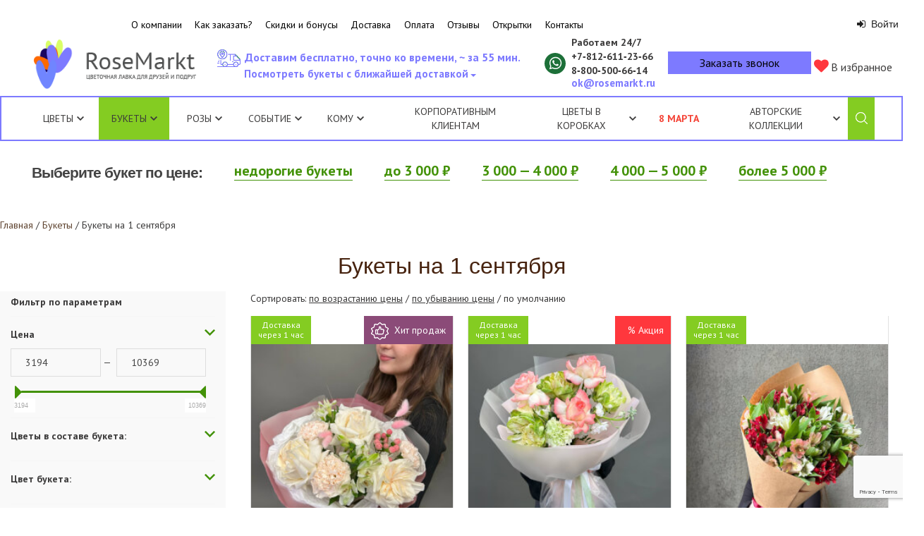

--- FILE ---
content_type: text/html; charset=utf-8
request_url: https://www.rosemarkt.ru/collection/buketi_na_1_sentiabria/event-den-vlyublennykh/
body_size: 28670
content:
<!DOCTYPE html>
<!--[if lt IE 7]>
<html class="no-js lt-ie9 lt-ie8 lt-ie7"> <![endif]-->
<!--[if IE 7]>
<html class="no-js lt-ie9 lt-ie8"> <![endif]-->
<!--[if IE 8]>
<html class="no-js lt-ie9"> <![endif]-->
<!--[if gt IE 8]>
<html class="no-js"> <!--<![endif]-->
<head>
    <meta charset="utf-8"/>
    <meta name='yandex-verification' content='642684942d8e28ae'/>
    <meta name="mailru-verification" content="b9ff8aab804cebfe"/>
    <meta http-equiv="X-UA-Compatible" content="IE=edge"/>
    <link rel="manifest" href="/manifest.json">
    <title>
                    Букеты на 1 сентября в Санкт-Петербурге: купить по выгодной цене с доставкой.
            </title>

    
    
                    <meta name="description" content="Купить Букеты на 1 сентября с доставкой по Санкт-Петербургу. У нас широкий ассортимент и выгодные цены."/>
            

                        <link rel="canonical" href="https://www.rosemarkt.ru/collection/buketi_na_1_sentiabria/event-den-vlyublennykh/"/>
            
    
            <meta name="robots" content="index, follow">
    
            <meta name="prod_count" content="14">
    
    <meta name="$REQUEST_URI" content="/collection/buketi_na_1_sentiabria/">
    <meta name="$DOCUMENT_URI" content="/collection/buketi_na_1_sentiabria/event-den-vlyublennykh/">
    
					<meta property="og:title" content="Букеты на 1 сентября в Санкт-Петербурге: купить по выгодной цене с доставкой."/>
							<meta property="og:description" content="Купить Букеты на 1 сентября с доставкой по Санкт-Петербургу. У нас широкий ассортимент и выгодные цены."/>
				<meta property="og:url" content="https://www.rosemarkt.ru/collection/buketi_na_1_sentiabria/event-den-vlyublennykh/" />
		<meta property="og:type" content="article" />
		<meta property="og:image" content="https://www.rosemarkt.ru/static/design/img/site-logo-big.png" />
		<link rel="amphtml" href="https://www.rosemarkt.ru/amp/collection/buketi_na_1_sentiabria/event-den-vlyublennykh/">
	

    <link rel="icon" type="image/png" href="/favicon.ico"/>
    <link rel="apple-touch-icon" href="/apple-touch-icon.png"/>
    <link rel="apple-touch-icon" sizes="57x57" href="/apple-touch-icon-57x57.png"/>
    <link rel="apple-touch-icon" sizes="72x72" href="/apple-touch-icon-72x72.png"/>
    <link rel="apple-touch-icon" sizes="76x76" href="/apple-touch-icon-76x76.png"/>
    <link rel="apple-touch-icon" sizes="114x114" href="/apple-touch-icon-114x114.png"/>
    <link rel="apple-touch-icon" sizes="120x120" href="/apple-touch-icon-120x120.png"/>
    <link rel="apple-touch-icon" sizes="144x144" href="/apple-touch-icon-144x144.png"/>
    <link rel="apple-touch-icon" sizes="152x152" href="/apple-touch-icon-152x152.png"/>

    <meta name="viewport" content="width=device-width, initial-scale=1.0, maximum-scale=1.0, user-scalable=no"/>
    <link type="text/css" href="/output.css?v=1.0.2726" rel="stylesheet"/>
    <link rel="stylesheet" href="/static/mobile.css?v=1.0.2726">

        
        <!-- VK Pixel Code -->
        <script type="text/javascript">!function (){
                var t = document.createElement("script");
                t.type = "text/javascript", t.async = !0, t.src = "https://vk.com/js/api/openapi.js?169", t.onload = function (){
                    VK.Retargeting.Init("VK-RTRG-984659-faSCR"), VK.Retargeting.Hit()
                }, document.head.appendChild(t)
            }();</script>
        <noscript><img src="https://vk.com/rtrg?p=VK-RTRG-984659-faSCR" style="position:fixed; left:-999px;" alt=""/>
        </noscript>
        <!-- End VK Pixel Code -->
    

            
            <!-- Yandex.Metrika counter -->
            <script type="text/javascript">
                (function (m, e, t, r, i, k, a){
                    m[i] = m[i] || function (){
                        (m[i].a = m[i].a || []).push(arguments)
                    };
                    m[i].l = 1 * new Date();
                    k = e.createElement(t), a = e.getElementsByTagName(t)[0], k.async = 1, k.src = r, a.parentNode.insertBefore(k, a)
                })
                (window, document, "script", "https://mc.yandex.ru/metrika/tag.js", "ym");

                ym(9457819, "init", {
                    clickmap: true,
                    trackLinks: true,
                    accurateTrackBounce: true,
                    webvisor: true,
                    ecommerce: "dataLayer"
                });
            </script>
            <noscript>
                <div><img src="https://mc.yandex.ru/watch/9457819" style="position:absolute; left:-9999px;" alt=""/></div>
            </noscript>
            <!-- /Yandex.Metrika counter -->
        
    
    
    <script type="text/javascript">
        window.dataLayer = window.dataLayer || [];
    </script>
    <script type="text/javascript">
        var __cs = __cs || [];
        __cs.push(["setCsAccount", "7B8PDez8IAneBEWaelBtgrfE73k69Lsf"]);
    </script>
    <script type="text/javascript" async src="https://app.comagic.ru/static/cs.min.js"></script>

    <!-- Convead Widget -->
    <script>
        
        window.ConveadSettings = {
                        app_key: "2caa038b00e876490dc8c62187486fd8"
        };
        
        (function (w, d, c){
            w[c] = w[c] || function (){
                (w[c].q = w[c].q || []).push(arguments)
            };
            var ts = (+new Date() / 86400000 | 0) * 86400;
            var s = d.createElement('script');
            s.type = 'text/javascript';
            s.async = true;
            s.charset = 'utf-8';
            s.src = 'https://tracker.convead.io/widgets/' + ts + '/widget-2caa038b00e876490dc8c62187486fd8.js';
            var x = d.getElementsByTagName('script')[0];
            x.parentNode.insertBefore(s, x);
        })(window, document, 'convead');
    </script>
    <!-- /Convead Widget -->
    

    </head>
<body>

<span class="mail_counter_pid" style="display: none;">10327</span>

<div id="global-wrapper-l">

    <div id="calendar-wrapper" class="picker-hide calendar_total">
        <div id="calendar-picker-body" class="calendar_total">
            <div class="horizontal-scroll-wrapper">
                                                            <div class="day_squares"
                             data-period="1" data-when="1 час" data-label="Посмотреть букеты с доставкой через 1 час">
                            <div class='day_squares_day'>1</div>
                            <div class='day_squares_month'>час</div>
                        </div>
                                            <div class="day_squares"
                             data-period="2" data-when="2 часа" data-label="Посмотреть букеты с доставкой через 2 часа">
                            <div class='day_squares_day'>2</div>
                            <div class='day_squares_month'>часа</div>
                        </div>
                                            <div class="day_squares"
                             data-period="3" data-when="3 часа" data-label="Посмотреть букеты с доставкой через 3 часа">
                            <div class='day_squares_day'>3</div>
                            <div class='day_squares_month'>часа</div>
                        </div>
                                            <div class="day_squares"
                             data-period="today" data-when="сегодня" data-label="Посмотреть букеты с доставкой сегодня">
                            <div class='day_squares_day'>21</div>
                            <div class='day_squares_month'>янв</div>
                        </div>
                                            <div class="day_squares"
                             data-period="tomorrow" data-when="завтра" data-label="Посмотреть букеты с доставкой завтра">
                            <div class='day_squares_day'>22</div>
                            <div class='day_squares_month'>янв</div>
                        </div>
                                                </div>
            <div class="calendar_btns">
                <div class="calendar-text">
                                    </div>
                <button id="pure_calendar" type="button" class="uk-button uk-button-primary">Отмена</button>
                <button id="choose_calendar" type="button" class="uk-button uk-button-primary">Готово</button>
            </div>
        </div>
        <div id="calendar_picker_bottom"></div>
    </div>

    <div class="picker-back-prop"></div>


    <div id="global-wrapper-r">
        <a href="#" id="calendar-picker-link" class="site-header__delivery uk-text-center show-mobile">
                            Посмотреть букеты с ближайшей доставкой
                        <span class="calendar-triangle tr-down"></span>
        </a>

        <div class="site-wrapper uk-container uk-container-center">
            <div id="header-size-wrapper">
                
                                            <header class="site-header">
	<div class="site-header__links uk-hidden-small uk-hidden-medium">
		<a href="/o-magazine-cvetov/">О компании</a>
		<a href="/kak-sdelat-zakaz-na-rosemarktru/">Как заказать?</a>
		<a href="/skidki-i-bonusy/">Скидки и бонусы</a>
		<a href="/delivery/">Доставка</a>
		<a href="/oplata/">Оплата</a>
		<a href="/reviews/">Отзывы</a>
		<a href="/otkrytki/">Открытки</a>
		<a href="/contacts/">Контакты</a>
	</div>

	<a href="/" class="site-logo">
		<img src="/static/design/img/site-logo.png" alt="RoseMarkt" title="RoseMarkt" class="uk-hidden-large">
		<img src="/static/design/img/site-logo-big-new.png" alt="RoseMarkt" title="RoseMarkt" class="uk-hidden-small uk-hidden-medium">
	</a>

	<div class="user-block ">
        <div class="header-user-login"><button class="enter-link site-enter uk-reset-button js-open-login-modal-btn" type="button"><i class="uk-icon-sign-in"></i> Войти</button></div>
	</div>

	<div class="working-time">Работаем 24/7</div>
	<div class="site-phone-first"><a class="comagic_phone" href="tel:+78126112366">+7&#8209;812&#8209;611&#8209;23&#8209;66</a></div>
	<div class="site-phone-second"><a  class="comagic_phone" href="tel:88005006614">8&#8209;800&#8209;500&#8209;66&#8209;14</a></div>

    <a class="d-whatsapp"
       href="https://wa.me/79819183921"
       target="_blank" rel="nofollow noopener noreferrer"
    >
        <img src="/static/design/img/whatsapp.svg" alt="Whatsapp" title="Написать в Whatsapp">
    </a>

	<div class="site-header__mail uk-hidden-small uk-hidden-medium">
		<a href="mailto:ok@rosemarkt.ru">ok@rosemarkt.ru</a>
	</div>

	<div class="back-call">
		<a href="#" class="trigger site-callback uk-clearfix">
			<i class="uk-icon-mobile uk-icon-medium"></i> <span>Заказать звонок</span>
		</a>

		<div class="user-controls back-call-form" style="display: none">
			<i class="icon icon-close"><span>Закрыть</span></i>
			<p class="back-call-form-head">Заказать звонок</p>
			<p class="back-call-form-subhead">Мы свяжемся с вами в течение 10 минут</p>
			<p class="filtered-today"><b>Флорист перезвонит вам!</b></p>
			<form id="callback_form" class="uk-form">
				<input type="hidden" name="bouquet_name">
				<input type="hidden" name="bouquet_url">

				<label>Ваше имя</label>

				<div class="phone-in">
					<input type="text" name="name" class="styled-text-input" placeholder="Ваше имя" value="">
				</div>

				<label>Ваш номер телефона*</label>

				<div class="phone-in">
					<input type="text" name="phone" class="styled-text-input j_phone_mask" placeholder="Ваш телефон">
					<span class="error-text" style="display:none;">Заполните это поле</span>
				</div>

				<fieldset class="additional-checkboxes oferta clearfix">
					<label><input type="checkbox" name="iagreeoferta" checked="checked">Подтверждаю своё согласие с <a target="_blank" href="/oferta/">публичной офертой</a></label>
				</fieldset>
				<div class="back-call-form-btn">
					<button id="call_me_button" class="uk-button uk-button-primary uk-margin-top" type="submit">Перезвоните мне!</button>
				</div>
			</form>
			<div class="message" style="display: none;"></div>
			<p class="filtered-today"><a href="/filtered/today/">Посмотреть все букеты, которые мы сможем привезти сегодня</a></p>
		</div>
	</div>

	<a href="/cabinet/#favourites" class="bouquet-controls__to-favorite favorites-auth uk-margin-top">
		<i class="uk-icon-justify uk-icon-heart"></i>
		В избранное
	</a>

	<div class="site-header__benefits uk-visible-large">
			<span class="benefit"><span class="tracking"></span>Доставим бесплатно, точно ко времени, ~ за 55 мин.</span>
	</div>

	<a href="#" id="calendar-picker-link" class="site-header__delivery uk-text-center">
		            Посмотреть букеты с ближайшей доставкой
				<span class="calendar-triangle tr-down"></span>
	</a>

	<div class="site-nav uk-hidden-large">
		<nav class="uk-navbar">
			<a href="#" class="uk-navbar-toggle" data-uk-toggle="{target:'#site-nav__content'}"></a>

			<div id="site-nav__content" class="site-nav__content uk-hidden">
				<div class="uk-grid site-nav__content__top">
					<div class="uk-width-1-2">
						<a href="/o-magazine-cvetov/">О компании</a>
						<a href="/kak-sdelat-zakaz-na-rosemarktru/">Как заказать?</a>
						<a href="/oplata/">Оплата</a>
						<a href="/delivery/">Доставка</a>
						<a href="/skidki-i-bonusy/">Скидки и бонусы</a>
						<a href="/reviews/">Отзывы</a>
						<a href="/vopros-otvet/">Вопросы и ответы</a>
						<a href="/blog/">Блог</a>
						<a href="/contacts/">Контакты</a>
					</div>
				</div>
				<div class="uk-grid site-nav__content__bottom">
																		<div class="uk-width-1-1"><a href="/collection/flowers_and_bouquets/">Авторские букеты RoseMarkt и свежие цветы</a></div>
																																														<div class="uk-width-1-1"><a href="/collection/roses_for_friends/">Розы и букеты из роз</a></div>
																																			<div class="uk-width-1-1"><a href="/collection/wedding_bouquet/">Букет невесты</a></div>
																																														<div class="uk-width-1-1"><a href="/collection/capsule_collection/">Капсульная коллекция</a></div>
																																			<div class="uk-width-1-1"><a href="/bukety-iz-fruktov/">Фруктовые букеты</a></div>
																																																									<div class="uk-width-1-1"><a href="/collection/cvety-v-korobkah/">Цветы в коробках</a></div>
																																																									<div class="uk-width-1-1"><a href="/collection/constructor/">Заказать розы</a></div>
																																														<div class="uk-width-1-1"><a href="/collection/ovoshhnye-bukety/">Овощные букеты</a></div>
																																																																																										<div class="uk-width-1-1"><a href="/collection/rozovye-bukety/">Розовые букеты</a></div>
																																			<div class="uk-width-1-1"><a href="/collection/new/">Новинки </a></div>
																								<div class="uk-width-1-1"><a href="/collection/korziny-RoseMarkt/">Корзины с цветами</a></div>
																																																									<div class="uk-width-1-1"><a href="/bouquet/cvety-s-makarunami/">Цветы с макарунами</a></div>
																								<div class="uk-width-1-1"><a href="/bouquet/cvety-v-forme-serdca/">Цветы в форме сердца</a></div>
																																																																																																																																																																																																																																																																																																																																																																																																																																																																																																																																																																																																																																																																																																																																																																																																																																																																																																																																																																																																																																																																																																																																			<div class="uk-width-1-1"><a href="/krasivye-bukety/">Красивые букеты</a></div>
																																			<div class="uk-width-1-1"><a href="/neobychnye-originalnye-bukety/">Необычные букеты</a></div>
																																																																																																																																																																																																																																																																																																																																																																																																																																																																																																																																																																																																																																																																																																																																																																																																																																																																																	<div class="uk-width-1-1"><a href="/collection/buket-rukovoditelju/">Букет руководителю</a></div>
																								<div class="uk-width-1-1"><a href="/collection/monohromnye-bukety/">Монохромные букеты</a></div>
																																														<div class="uk-width-1-1"><a href="/collection/recepty-radosti/">Рецепты радости</a></div>
																								<div class="uk-width-1-1"><a href="/collection/den-uchitelya/">День учителя</a></div>
																								<div class="uk-width-1-1"><a href="/collection/den-materi/">День матери</a></div>
																																																																																										<div class="uk-width-1-1"><a href="/collection/podarochnye-nabory/">Подарочные наборы</a></div>
																																														<div class="uk-width-1-1"><a href="/collection/bukety-vmesto-pikapa/">Букеты вместо пикапа</a></div>
																								<div class="uk-width-1-1"><a href="/collection/cvety_dlja_ofisa/">Цветы для офиса</a></div>
																								<div class="uk-width-1-1"><a href="/collection/chernaja-pjatnica-v-rosemarkt/">Черная пятница в RoseMarkt</a></div>
																																			<div class="uk-width-1-1"><a href="/collection/ljubov-skvoz-kilometry/">Любовь сквозь километры</a></div>
																																																																																																																																																																																																																																																																																																																																																																																																					</div>
			</div>
		</nav>
	</div>
	<table class="site-nav--large uk-hidden-small uk-hidden-medium" itemscope itemtype="http://schema.org/SiteNavigationElement">
    <tr itemprop="about" itemscope itemtype="http://schema.org/ItemList">
        <td class="j_sub-menu " itemprop="itemListElement" itemscope itemtype="http://schema.org/ItemList">
            <label itemprop="name"><a href="/collection/flowers_and_bouquets/">Цветы</a><span class="j_sub-menu__arrow"></span></label>
            <div class="category category-flowers">
                <div class="category-list">
					<ul class="uk-list">
						<li itemprop="itemListElement" ><a href="/flower/bukety-s-rozami/">Розы<img src="/resources/data/photos/56377a254427f/250.jpg"></a>
						</li>
						<li itemprop="itemListElement"><a href="/flower/bukety-s-peonies/">Пионы<img src="/resources/data/photos/548153a41d390/250.jpg"></a>
						</li>
						<li itemprop="itemListElement"><a href="/flower/bukety-s-gortenziej/">Гортензии<img src="/resources/data/photos/5d1b26ff922b2/250.jpg"></a></li>
						<li itemprop="itemListElement"><a href="/flower/bukety-s-irisami/">Ирисы<img src="/resources/data/photos/5b5d69d069e59/250.jpg"></a></li>
						<li itemprop="itemListElement"><a href="/flower/bukety-s-lavandoj/">Лаванда<img src="/resources/data/photos/5a9917cf833c7/250.jpg"></a></li>
						<li itemprop="itemListElement"><a href="/flower/bukety-s-orhideyami/">Орхидеи<img src="/resources/data/photos/59e1d29d400cb/250.jpg"></a></li>
						<li itemprop="itemListElement"><a href="/flower/bukety-s-podsolnuhami/">Подсолнухи<img src="/resources/data/photos/58b2a6f0006ea/250.jpg"></a></li>
						<li itemprop="itemListElement"><a href="/flower/bukety-s-alstromeriyami/">Альстромерии<img src="/resources/data/photos/5451d603323e7/250.jpg"></a></li>
						<li itemprop="itemListElement"><a href="/flower/bukety-s-tyulpanami/">Тюльпаны<img src="/resources/data/photos/5a7b87da9b8a0/250.jpg"></a>
						</li>
						<li itemprop="itemListElement"><a href="/flower/bukety-s-gerberami/">Герберы<img src="/resources/data/photos/5446744f174c8/250.jpg"></a></li>
						<li itemprop="itemListElement"><a href="/flower/bukety-s-freziyami/">Фрезии<img src="/resources/data/photos/5451e1859b753/250.jpg"></a></li>
						<li itemprop="itemListElement"><a href="/collection/flower/Gypsophila/">Гипсофилы<img src="/resources/data/photos/63bd822570cd4/250.jpg"></a></li>
						<li itemprop="itemListElement"><a href="/flower/bukety-s-hrizantemami/">Хризантемы<img src="/resources/data/photos/5444d6ac3bae9/250.jpg"></a></li>
						<li itemprop="itemListElement"><a href="/flower/bukety-s-veronikami/">Вероники<img src="/resources/data/photos/5445185351a52/250.jpg"></a></li>
						<li itemprop="itemListElement"><a href="/flower/bukety-s-liziantusom/">Лизиантусы<img src="/resources/data/photos/5bf35af2337f9/250.jpg"></a></li>
						<li itemprop="itemListElement"><a href="/flower/bukety-s-hlopkom/">Хлопок<img src="/resources/data/photos/5a320932d1522/250.jpg"></a></li>
						<li itemprop="itemListElement"><a href="/flower/bukety-s-matrikariyami/">Матрикарии<img src="/resources/data/photos/577cafac8e287/250.jpg"></a></li>
						<li itemprop="itemListElement"><a href="/flower/bukety-s-gvozdikami/">Диантусы<img src="/resources/data/photos/59cdeb45a0ed4/250.jpg"></a></li>
                    	<li itemprop="itemListElement"><a href="/flower/bukety-s-kallami/">Каллы<img src="/resources/data/photos/544668e5e81e0/250.jpg"></a></li>
						<li itemprop="itemListElement"><a href="/flower/bukety-s-gvozdikami/">Гвоздики<img src="/resources/data/photos/5b7f34571544e/250.jpg"></a></li>
						<li itemprop="itemListElement"><a href="/flower/bukety-s-romashkami/">Ромашки<img src="/resources/data/photos/53c372d7eb949/250.jpg"></a></li>
						<li itemprop="itemListElement"><a href="/flower/bukety-s-narcissami/">Нарциссы<img src="/resources/data/photos/553369f0de154/250.jpg"></a></li>
						<li itemprop="itemListElement"><a href="/flower/bukety-s-liliyami/">Лилии<img src="/resources/data/photos/5445196f5c899/250.jpg"></a></li>
						<li itemprop="itemListElement"><a href="/flower/bukety-s-giacintami/">Гиацинты<img src="/resources/data/photos/5aa9b06a125e2/250.jpg"></a></li>
						<li itemprop="itemListElement"><a href="/flower/bukety-s-eustomami/">Эустомы<img src="/resources/data/photos/53fdf1599e598/250.jpg"></a></li>
						<li itemprop="itemListElement"><a href="/collection/domashnie-cvety-v-interyere/">Цветы для интерьера<img src="/resources/data/photos/5ee091bbed406/250.jpg"></a></li>
                    </ul>
                </div>
            </div>
        </td>

        <td class="j_sub-menu 			active" itemprop="itemListElement" itemscope itemtype="http://schema.org/ItemList">
            <label itemprop="name"><a href="/bukety/">Букеты</a><span class="j_sub-menu__arrow"></span></label>
            <div class="category cat">
                <div class="category-list">
                	<div class="category-block">
                		<span class="category-block_heading">По цвету</span>
                		<ul class="uk-list">
	                        <li><span itemprop="itemListElement"><a class="" href="/collection/rozovye-bukety/">Розовые букеты</a></span></li>
	                        <li><span itemprop="itemListElement"><a class="" href="/collection/krasnye-bukety/">Красные букеты</a></span></li>
	                        <li><span itemprop="itemListElement"><a class="" href="/collection/belye-bukety/">Белые букеты</a></span></li>
	                        <li><span itemprop="itemListElement"><a class="" href="/collection/zheltye-bukety/">Желтые букеты</a></span></li>
	                        <li><span itemprop="itemListElement"><a class="" href="/collection/sirenevye-bukety/">Сиреневые букеты</a></span></li>
	                        <li><span itemprop="itemListElement"><a class="" href="/collection/fioletovye-bukety/">Фиолетовые букеты</a></span></li>
	                        <li><span itemprop="itemListElement"><a class="" href="/collection/chernye-bukety/">Черные букеты</a></span></li>
	                    </ul>
                	</div>
                    <div class="category-block">
                    	<span class="category-block_heading">По составу</span>
                		<ul class="uk-list">
	                        <li><span itemprop="itemListElement"><a class="" href="/collection/roses_for_friends/">Розы и букеты из роз</a></span></li>
	                        <li><span itemprop="itemListElement"><a class="" href="/collection/ovoshhnye-bukety/">Овощные букеты</a></span></li>
	                        <li><span itemprop="itemListElement"><a class="" href="/bukety-iz-fruktov/">Фруктовые букеты</a></span></li>
	                        <li><span itemprop="itemListElement"><a class="" href="/bouquet/cvety-s-makarunami/">Цветы с макарунами</a></span></li>
	                        <li><span itemprop="itemListElement"><a class="" href="/collection/bukety-iz-suhocvetov/">Букеты из сухоцветов</a></span></li>
	                    </ul>
                	</div>
                	<div class="category-block">
                		<span class="category-block_heading">Цветы в корзине</span>
                		<ul class="uk-list">
	                        <li><span itemprop="itemListElement"><a class="" href="/collection/korziny-RoseMarkt/">Корзины с цветами</a></span></li>
	                        <li><span itemprop="itemListElement"><a class="" href="/collection/korziny-RoseMarkt/rozy-v-korzine/">Розы в корзине</a></span></li>
	                        <li><span itemprop="itemListElement"><a class="" href="/collection/korziny-RoseMarkt/tyulpany-v-korzine/">Тюльпаны в корзине</a></span></li>
	                        <li><span itemprop="itemListElement"><a class="" href="/flower/bukety-s-peonies/piony-v-korzine/">Пионы в корзине</a></span></li>
	                        <li><span itemprop="itemListElement"><a class="" href="/collection/korziny-RoseMarkt/hrizantemy-v-korzine/">Хризантемы в корзине</a></span></li>
	                        <li><span itemprop="itemListElement"><a class="" href="/collection/korziny-RoseMarkt/orhidei-v-korzine/">Орхидеи в корзине</a></span></li>
	                    </ul>
                	</div>
                	<div class="category-block">
                		<span class="category-block_heading">Категории</span>
                		<ul class="uk-list">
	                        <li><span itemprop="itemListElement"><a class="" href="/collection/flowers_and_bouquets/">Букеты RoseMarkt</a></span></li>
	                        <li><span itemprop="itemListElement"><a class="" href="/krasivye-bukety/">Красивые букеты</a></span></li>
	                        <li><span itemprop="itemListElement"><a class="" href="/neobychnye-originalnye-bukety/">Необычные букеты</a></span></li>
	                        <li><span itemprop="itemListElement"><a class="" href="/collection/shikarnye-bukety/">Шикарные букеты</a></span></li>
	                        <li><span itemprop="itemListElement"><a class="" href="/bouquet/cvety-v-forme-serdca/">Цветы в форме сердца</a></span></li>
	                        <li><span itemprop="itemListElement"><a class="" href="/collection/koreyskie-bukety/">Букеты в корейской упаковке</a></span></li>
	                        <li><span itemprop="itemListElement"><a class="" href="/collection/rozy-v-forme-serdca/">Розы в форме сердца</a></span></li>
	                        <li><span itemprop="itemListElement"><a class="" href="/collection/literaturnaya-kollekciya/">Литературная коллекция</a></span></li>
	                    </ul>
                	</div>
                	<div class="category-block">
						<ul class="uk-list">
							<li itemprop="itemListElement"><a href="/flower/bukety-so-skidkoy/" style="color: #eb2e35!important;">Букеты со скидкой</a></li>
	                    </ul>
	                </div>
                </div>
            </div>
        </td>

        <td class="j_sub-menu " itemprop="itemListElement" itemscope itemtype="http://schema.org/ItemList">
            <label itemprop="name"><a href="/collection/roses_for_friends/">Розы</a><span class="j_sub-menu__arrow"></span></label>
            <div class="category cat">
                <div class="category-list">
                    <div class="category-block">
                		<span class="category-block_heading">По количеству</span>
                		<div class="category-block__list_wrapper">
                			<ul class="uk-list">
		                        <li><span itemprop="itemListElement"><a class="" href="/flower/bukety-s-rozami/9-roz/">9 роз</a></span></li>
		                        <li><span itemprop="itemListElement"><a class="" href="/flower/bukety-s-rozami/19-roz/">19 роз</a></span></li>
		                        <li><span itemprop="itemListElement"><a class="" href="/collection/bukety-25-roz-s-dostavkoi-v-sankt-peterburge/">25 роз</a></span></li>
		                        <li><span itemprop="itemListElement"><a class="" href="/flower/bukety-s-rozami/31-roza/">31 роза</a></span></li>
		                        <li><span itemprop="itemListElement"><a class="" href="/flower/bukety-s-rozami/35-roz/">35 роз</a></span></li>
		                        <li><span itemprop="itemListElement"><a class="" href="/flower/bukety-s-rozami/45-roz/">45 роз</a></span></li>
		                    </ul>
		                    <ul class="uk-list">
		                        <li><span itemprop="itemListElement"><a class="" href="/collection/bukety-iz-51-rozy/">51 роза</a></span></li>
		                        <li><span itemprop="itemListElement"><a class="" href="/flower/bukety-s-rozami/55-roz/">55 роз</a></span></li>
		                        <li><span itemprop="itemListElement"><a class="" href="/flower/bukety-s-rozami/65-roz/">65 роз</a></span></li>
		                        <li><span itemprop="itemListElement"><a class="" href="/flower/bukety-s-rozami/75-roz/">75 роз</a></span></li>
		                        <li><span itemprop="itemListElement"><a class="" href="/collection/bukety-iz-101-rozy/">101 роза</a></span></li>
		                    </ul>
                		</div>
                	</div>
                	<div class="category-block">
                		<span class="category-block_heading">По цвету</span>
                		<ul class="uk-list">
	                        <li><span itemprop="itemListElement"><a class="" href="/collection/krasnye-rozy/">Красные розы</a></span></li>
	                        <li><span itemprop="itemListElement"><a class="" href="/collection/belye-rozy/">Белые розы</a></span></li>
	                        <li><span itemprop="itemListElement"><a class="" href="/bouquet/rozovye-rozy/">Розовые розы</a></span></li>
	                        <li><span itemprop="itemListElement"><a class="" href="/flower/bukety-s-rozami/zheltye-rozy/">Желтые розы</a></span></li>
	                        <li><span itemprop="itemListElement"><a class="" href="/flower/bukety-s-rozami/chernye-rozy/">Черные розы</a></span></li>
	                    </ul>
                	</div>
                	<div class="category-block">
                		<span class="category-block_heading">По сорту</span>
                		<ul class="uk-list">
	                        <li><span itemprop="itemListElement"><a class="" href="/flower/bukety-s-rozami/kustovye-rozy/">Кустовые розы</a></span></li>
	                        <li><span itemprop="itemListElement"><a class="" href="/flower/bukety-s-rozami/pionovidnye-rozy/">Пионовидные розы</a></span></li>
	                    </ul>
                	</div>
                	<div class="category-block">
                		<span class="category-block_heading">По типу</span>
                		<ul class="uk-list">
	                        <li><span itemprop="itemListElement"><a class="" href="/collection/rozy-s-bolshim-butonom/">Розы с большим бутоном</a></span></li>
	                        <li><span itemprop="itemListElement"><a class="" href="/collection/odnogolovye-rozy/">Одноголовые розы</a></span></li>
	                    </ul>
                	</div>
                </div>
            </div>
        </td>

        <td class="j_sub-menu " itemprop="itemListElement" itemscope itemtype="http://schema.org/ItemList">
            <label itemprop="name">Событие<span class="j_sub-menu__arrow"></span></label>
            <div class="category cat">
                <div class="category-list">
                    <div class="category-block">
						<ul class="uk-list">
							<li itemprop="itemListElement"><a href="/event/bukety-na-den-rozhdeniya/">День рождения</a></li>
                            <li itemprop="itemListElement"><a href="/event/yubilej/">Юбилей</a></li>
                            <li itemprop="itemListElement"><a href="/event/bukety-na-svadbu/">Свадьба</a></li>
                            <li itemprop="itemListElement"><a href="/collection/bukety-na-14-fevralya/">День влюбленных</a></li>
                            <li itemprop="itemListElement"><a href="/collection/flowers_and_bouquets/event-svidanie/">Свидание</a></li>
                            <li itemprop="itemListElement"><a href="/collection/flowers_and_bouquets/event-vypusknoy/">Выпускной</a></li>
                            <li itemprop="itemListElement"><a href="/collection/flowers_and_bouquets/event-godovshina/">Годовщина</a></li>
                            <li itemprop="itemListElement"><a href="/collection/flowers_and_bouquets/event-posledniy-zvonok/">Последний звонок</a></li>
							<li itemprop="itemListElement"><a href="/collection/flowers_and_bouquets/event-den-studenta/">День студента</a></li>
                            <li itemprop="itemListElement"><a href="/collection/den-uchitelya/">День учителя</a></li>
                            <li itemprop="itemListElement"><a href="/collection/den-materi/">День матери</a></li>
                            <li itemprop="itemListElement"><a href="/collection/novyy-god/">Новый год</a></li>
                            <li itemprop="itemListElement"><a href="/event/bukety-partneru-po-biznesu-rukovoditelyu/">Бизнес-встреча</a></li>
                            <li itemprop="itemListElement"><a href="/event/cvety-na-pohorony/">Похороны</a></li>
                            <li itemprop="itemListElement"><a href="/event/bukety-na-rozhdenie-rebyonka/">Рождение ребёнка</a></li>
                            <li itemprop="itemListElement"><a href="/collection/buketi_na_1_sentiabria/">День знаний</a></li>
                            <li itemprop="itemListElement"><a href="/collection/flowers_and_bouquets/event-easter/">Пасха</a></li>
                            <li itemprop="itemListElement"><a href="/collection/flowers_and_bouquets/event-godovshina/">Годовщина</a></li>
	                    </ul>
                	</div>
                    <div class="category-block">
						<ul class="uk-list">
                            <li itemprop="itemListElement"><a href="/event/bukety-skuchayu/">Скучаю</a></li>
                            <li itemprop="itemListElement"><a href="/event/bukety-lyublyu/">Люблю</a></li>
                            <li itemprop="itemListElement"><a href="/event/bukety-prosti-menya/">Прости меня</a></li>
                            <li itemprop="itemListElement"><a href="/event/bukety-blagodaryu/">Благодарность</a></li>
                            <li itemprop="itemListElement"><a href="/event/bukety-prosto-tak/">Просто так</a></li>
                            <li itemprop="itemListElement"><a href="/event/kompliment/">Комплимент</a></li>
                            <li itemprop="itemListElement"><a href="/event/bukety-pozdravlyayu/">Поздравляю</a></li>
                            <li itemprop="itemListElement"><a href="/collection/flowers_and_bouquets/event-surprise/">Сюрприз</a></li>
                            <li itemprop="itemListElement"><a href="/event/bukety-vyzdoravlivaj/">Выздоравливай</a></li>
                        </ul>
			        </div>
                    <div class="category-block">
						<ul class="uk-list">
                            <li itemprop="itemListElement"><a href="/event/23-fevralya/">23 февраля</a></li>
                            <li itemprop="itemListElement">
                            	<a href="/collection/cvety-na-8-marta/" style="color:#f44336;"><b>8 марта</b></a>
                            </li>
                            <li itemprop="itemListElement"><a href="/event/den-pobedy/">9 мая</a></li>
                            <li itemprop="itemListElement"><a href="/event/1-maya/">1 мая</a></li>
                            <li itemprop="itemListElement"><a href="/collection/flowers_and_bouquets/event-12-juny/">12 июня</a></li>
	                    </ul>
	                </div>
                </div>
            </div>
        </td>

		<td class="j_sub-menu " itemprop="itemListElement" itemscope itemtype="http://schema.org/ItemList">
            <label itemprop="name">Кому<span class="j_sub-menu__arrow"></span></label>
            <div class="category cat">
                <div class="category-list">
                	<div class="category-block">
						<ul class="uk-list">
							<li itemprop="itemListElement"><a href="/collection/people/devushke/">Девушке</a></li>
							<li itemprop="itemListElement"><a href="/collection/people/muzhchine/">Мужчине</a></li>
							<li itemprop="itemListElement"><a href="/collection/people/zhenshchine/">Женщине</a></li>
							<li itemprop="itemListElement"><a href="/collection/people/uchitelyu/">Учителю</a></li>
							<li itemprop="itemListElement"><a href="/collection/people/devochke/">Девочке</a></li>
							<li itemprop="itemListElement"><a href="/collection/people/podruge/">Подруге</a></li>
							<li itemprop="itemListElement"><a href="/collection/people/kollege/">Коллеге</a></li>
							<li itemprop="itemListElement"><a href="/collection/people/baby/">Малышам</a></li>
							<li itemprop="itemListElement"><a href="/collection/people/grandparent/">Бабушке</a></li>
	                    </ul>
	                </div>
	                <div class="category-block">
						<ul class="uk-list">
							<li itemprop="itemListElement"><a href="/collection/people/love/">Любимой</a></li>
							<li itemprop="itemListElement"><a href="/collection/people/mother/">Маме</a></li>
							<li itemprop="itemListElement"><a href="/collection/buket-rebenku/">Букет ребенку</a></li>
							<li itemprop="itemListElement"><a href="/collection/vip-buket/">ВИП букет</a></li>
							<li itemprop="itemListElement"><a href="/collection/detskie-bukety/">Детские букеты</a></li>
							<li itemprop="itemListElement"><a href="/collection/korporativnym-klientam/">Корпоративным клиентам</a></li>
							<li itemprop="itemListElement"><a href="/collection/pervoklassniku/">Первокласснику</a></li>
							<li itemprop="itemListElement"><a href="/collection/people/dedushke/">Дедушке</a></li>
							<li itemprop="itemListElement"><a href="/collection/people/veteranu/">Ветерану</a></li>
							<li itemprop="itemListElement"><a href="/collection/buket-rukovoditelju/">Букет руководителю</a></li>
							<li itemprop="itemListElement"><a href="/collection/cvety-dlya-vracha/">Цветы для врача</a></li>
						</ul>
					</div>
                </div>
            </div>
        </td>

		<td itemprop="itemListElement" class=""><a href="/collection/korporativnym-klientam/">Корпоративным клиентам</a></td>

		<td class="j_sub-menu " itemprop="itemListElement" itemscope itemtype="http://schema.org/ItemList">
            <label itemprop="name"><a href="/collection/cvety-v-korobkah/" class="gm-link">Цветы в коробках</a><span class="j_sub-menu__arrow"></span></label>
            <div class="category cat">
                <div class="category-list">
                	<div class="category-block">
						<ul class="uk-list">
							<li itemprop="itemListElement"><a href="/flower/bukety-s-rozami/rozy-v-korobke/">Розы в коробке</a></li>
							<li itemprop="itemListElement"><a href="/flower/bukety-s-peonies/piony-v-korobke/">Пионы в коробке</a></li>
							<li itemprop="itemListElement"><a href="/flower/bukety-s-tyulpanami/tyulpany-v-korobke/">Тюльпаны в коробке</a></li>
							<li itemprop="itemListElement"><a href="/collection/cvety-v-korobkah/gvozdiki/">Гвоздики в коробке</a></li>
							<li itemprop="itemListElement"><a href="/collection/cvety-v-korobkah/giacinty/">Гиацинты в коробке</a></li>
							<li itemprop="itemListElement"><a href="/collection/cvety-v-korobkah/kustovye-rozy/">Кустовые розы в коробке</a></li>
	                    </ul>
	                </div>
	                <div class="category-block">
						<ul class="uk-list">
							<li itemprop="itemListElement"><a href="/collection/cvety-v-korobkah/orhidei/">Орхидеи в коробке</a></li>
							<li itemprop="itemListElement"><a href="/collection/cvety-v-korobkah/gortenziya/">Гортензия в коробке</a></li>
	                    </ul>
	                </div>
				</div>
			</div>
		</td>

		<td itemprop="itemListElement" class=""><a href="/collection/cvety-na-8-marta/" style="color:#f44336;"><b>8 марта</b></a></td>

		<td class="j_sub-menu " 
		itemprop="itemListElement" itemscope itemtype="http://schema.org/ItemList">
            <label itemprop="name">Авторские коллекции<span class="j_sub-menu__arrow"></span></label>
            <div class="category cat">
                <div class="category-list">
                	<div class="category-block">
						<ul class="uk-list">
							<li itemprop="itemListElement">
								<a href="/collection/ecoboxy-s-suhocvetami/">
									Экобоксы с сухоцветами
								</a>
							</li>
							<li itemprop="itemListElement">
								<a href="/collection/sherstjanye-lapki/">
									Шерстяные лапки
								</a>
							</li>
							<li itemprop="itemListElement">
								<a href="/collection/cveta-peterburga/">
									Цветы Петербурга
								</a>
							</li>
							<li itemprop="itemListElement">
								<a href="/collection/recepty-radosti/">
									Рецепты радости
								</a>
							</li>
							<li itemprop="itemListElement">
								<a href="/collection/literaturnaya-kollekciya/">
									Литературная коллекция
								</a>
							</li>
	                    </ul>
	                </div>
	                <div class="category-block">
						<ul class="uk-list">
							<li itemprop="itemListElement">
								<a href="/collection/cvety-dlya-vracha/">
									Цветы для врача
								</a>
							</li>
							<li itemprop="itemListElement">
								<a href="/collection/romantika-gorodov/">
									Романтика городов
								</a>
							</li>
							<li itemprop="itemListElement">
								<a href="/collection/goroskopy/">
									Гороскопы - букеты цветов по знакам зодиака
								</a>
							</li>
							<li itemprop="itemListElement">
								<a href="/collection/babadu/">
									Красивые цветочки для мамы и дочки
								</a>
							</li>
							<li itemprop="itemListElement">
								<a href="/collection/korporativnym-klientam/">
									Букеты цветов корпоративным клиентам
								</a>
							</li>
	                    </ul>
	                </div>
				</div>
			</div>
		</td>
		
        <td class="search-menu-place active"></td>


        <td class="search-menu j_search_menu">
            <div class="search-menu__block">
                <form action="/search/" method="get" id="m_search_form uk-grid">
                    <input class="uk-width-7-10 txt-input j_search_input" placeholder="" name="search" style="display: none;">
                    <button type="submit" class="j_search_send search-button-send" name="s" style="display: none;">
                        <div class="search-img-container">
                            <div class="search-popup__img sprite-search-white"></div>
                        </div>
                    </button>
                    <div class="search-img-container uk-width-2-10 j_search_img">
                        <div class="search-popup__img sprite-search-white"></div>
                    </div>
                    <a href="#" class="search-popup__close j_search_close" style="display: none">Отмена</a>
                </form>
            </div>
        </td>
    </tr>
</table>
</header>
                                    
            </div>

            <main class="site-main">
                
                                    <div class="site-filter"><div class="site-filter__content uk-hidden"><div class="uk-grid uk-grid-small j_site_filter new_filter"><div><h3>Выберите букет по цене:</h3></div><div><a href="/bouquet/nedorogie-bukety/">недорогие букеты</a></div><div><a href="/cost/bukety-do-3000-rub/">до 3 000 &#8381;</a></div><div><a href="/cost/bukety-3000-4000-rub/">3 000 &#8212; 4 000 &#8381;</a></div><div><a href="/cost/bukety-4000-5000-rub/">4 000 &#8212; 5 000 &#8381;</a></div><div><a href="/cost/bukety-ot-5000-rub/">более 5 000 &#8381;</a></div></div></div></div>                
                                <div id="content-size-wrapper">
                                                                                                        <div class="breadcrumbs" itemscope itemtype="http://schema.org/BreadcrumbList">
                                                                                                                        <span itemprop="itemListElement" itemscope
                                                  itemtype="http://schema.org/ListItem">
												<a href="/" class="crumb__item" itemprop="item">
													<span itemprop="name">Главная</span>
												</a>
												<meta itemprop="position" content="1"/>
											</span>
                                            <div class="crumb__separator">/</div>
                                                                                                                                                                <span itemprop="itemListElement" itemscope
                                                  itemtype="http://schema.org/ListItem">
												<a href="/collection/flowers_and_bouquets/" class="crumb__item" itemprop="item">
													<span itemprop="name">Букеты</span>
												</a>
												<meta itemprop="position" content="2"/>
											</span>
                                            <div class="crumb__separator">/</div>
                                                                                                                                                                <span itemprop="itemListElement" itemscope
                                                  itemtype="http://schema.org/ListItem">
												<span class="crumb__item">
													                                                        <span itemprop="name">Букеты на 1 сентября</span>

												</span>
												<meta itemprop="position" content="3"/>
											</span>
                                                                                                            </div>
                                                                                            <div id="content-wrap"
                         class="content-wrap  collection" >
                        
		<div class="content-delimiter top-important ">
                            <h1>Букеты на 1 сентября</h1>
            					</div>
																						
											<div style="clear: both;"></div>
		<div class="uk-grid uk-width-large-1-1 filter_page">
			
                <img class="filter_img" src="/static/design/img/filter.svg">
    <div class="filter_wrapper mobile-filter uk-width-large-1-4">
        <form class="filter uk-form" method="POST" action="/">
            <p>Фильтр по параметрам</p>
            <div class="filter_parametrs_wrapper">
                <div class="filter_parametr_wrapper uk-form-row">
                    <div class="parameter_label">Цена<span class="arrow arrow-down"></span></div>
                    <div class="filter_parametr">
                        <input type="text" name="min" id="priceMin" value="3194">&nbsp;&mdash;&nbsp;
                        <input type="text" name="max" id="priceMax" value="10369">
                        <div id="slider-range"></div>
                        <div>
                            <span id="rub-left" style="position: absolute;"></span>
                            <span id="rub-right" style="position: absolute; margin-left: 30%;"></span>
                        </div>
                    </div>
                </div>
                <div class="filter_parametr_wrapper uk-form-row">
                    <div class="parameter_label">Цветы в составе букета:<span class="arrow arrow-down"></span></div>
                    <div id="flowers" class="filter_parametr" style="display: none">
                                                    <label class="uk-clearfix">
                                <input type="checkbox" name="flower_alstroemeriamix" class="uk-float-left" >
                                <span class="label-text">Альстромерия микс</span>
                            </label>
                                                    <label class="uk-clearfix">
                                <input type="checkbox" name="flower_florist's choice" class="uk-float-left" >
                                <span class="label-text">Выбор флориста </span>
                            </label>
                                                    <label class="uk-clearfix">
                                <input type="checkbox" name="flower_irisblue" class="uk-float-left" >
                                <span class="label-text">Ирис синий</span>
                            </label>
                                                    <label class="uk-clearfix">
                                <input type="checkbox" name="flower_proteya brendapink" class="uk-float-left" >
                                <span class="label-text">Протея Бренда Розовый</span>
                            </label>
                                                    <label class="uk-clearfix">
                                <input type="checkbox" name="flower_rosekahala" class="uk-float-left" >
                                <span class="label-text">Роза Кахала</span>
                            </label>
                                                    <label class="uk-clearfix">
                                <input type="checkbox" name="flower_roza nina 50 cmred" class="uk-float-left" >
                                <span class="label-text">Роза Нина 50 см Красная</span>
                            </label>
                                                    <label class="uk-clearfix">
                                <input type="checkbox" name="flower_rosepink_o’hara" class="uk-float-left" >
                                <span class="label-text">Роза Пинк О'Хара</span>
                            </label>
                                                    <label class="uk-clearfix">
                                <input type="checkbox" name="flower_rosewhite_50_cm" class="uk-float-left" >
                                <span class="label-text">Роза белая</span>
                            </label>
                                                    <label class="uk-clearfix">
                                <input type="checkbox" name="flower_rosered_50_cm" class="uk-float-left" >
                                <span class="label-text">Роза красная 50 см</span>
                            </label>
                                                    <label class="uk-clearfix">
                                <input type="checkbox" name="flower_fresh flowers" class="uk-float-left" >
                                <span class="label-text">Свежие цветы </span>
                            </label>
                                            </div>
                </div>
                                    <div class="filter_parametr_wrapper uk-form-row">
                        <div class="parameter_label">Цвет букета:<span class="arrow arrow-down"></span></div>
                        <div id="colors" class="filter_parametr fromsearchfile" style="display: none">
                                                                                                <label class="uk-clearfix">
                                        <input type="checkbox" name="color_krasnyy" class="uk-float-left" >
                                        <span class="label-text">Красный</span>
                                    </label>
                                                                                                                                <label class="uk-clearfix">
                                        <input type="checkbox" name="color_raznocvetnyy" class="uk-float-left" >
                                        <span class="label-text">Разноцветный</span>
                                    </label>
                                                                                                                                <label class="uk-clearfix">
                                        <input type="checkbox" name="color_rozovyy" class="uk-float-left" >
                                        <span class="label-text">Розовый</span>
                                    </label>
                                                                                                                                <label class="uk-clearfix">
                                        <input type="checkbox" name="color_siniy" class="uk-float-left" >
                                        <span class="label-text">Синий</span>
                                    </label>
                                                                                                                                <label class="uk-clearfix">
                                        <input type="checkbox" name="color_sirenevyy" class="uk-float-left" >
                                        <span class="label-text">Сиреневый</span>
                                    </label>
                                                                                                                                                                                            <label class="uk-clearfix">
                                        <input type="checkbox" name="color_raznocvetnyy" class="uk-float-left" >
                                        <span class="label-text">разноцветный</span>
                                    </label>
                                                                                    </div>
                    </div>
                                                                    <div class="filter_parametr_wrapper uk-form-row">
                        <div class="parameter_label">Оформление:<span class="arrow arrow-down"></span></div>
                        <div id="compositions" class="filter_parametr" style="display: none">
                                                            <label class="uk-clearfix">
                                    <input type="checkbox" name="composition_in-craft" class="uk-float-left" >
                                    <span class="label-text">в крафте</span>
                                </label>
                                                            <label class="uk-clearfix">
                                    <input type="checkbox" name="composition_in-hat-fashioned-box" class="uk-float-left" >
                                    <span class="label-text">в шляпной коробке</span>
                                </label>
                                                            <label class="uk-clearfix">
                                    <input type="checkbox" name="composition_in-korean-style" class="uk-float-left" >
                                    <span class="label-text">в корейской флористической традиции</span>
                                </label>
                                                            <label class="uk-clearfix">
                                    <input type="checkbox" name="composition_in-waterproof-film" class="uk-float-left" >
                                    <span class="label-text">в водостойких плёнках</span>
                                </label>
                                                            <label class="uk-clearfix">
                                    <input type="checkbox" name="composition_with-satin-ribbon" class="uk-float-left" >
                                    <span class="label-text">с атласной лентой</span>
                                </label>
                                                    </div>
                    </div>
                                                    <div class="filter_parametr_wrapper uk-form-row">
                        <div class="parameter_label">Высота букета:<span class="arrow arrow-down"></span></div>
                        <div id="heights" class="filter_parametr fromsearchfile" style="display: none">
                                                            <label class="uk-clearfix">
                                    <input type="checkbox" name="height_30"
                                           class="uk-float-left" >
                                    <span class="label-text">30 см</span>
                                </label>
                                                            <label class="uk-clearfix">
                                    <input type="checkbox" name="height_35"
                                           class="uk-float-left" >
                                    <span class="label-text">35 см</span>
                                </label>
                                                            <label class="uk-clearfix">
                                    <input type="checkbox" name="height_40"
                                           class="uk-float-left" >
                                    <span class="label-text">40 см</span>
                                </label>
                                                            <label class="uk-clearfix">
                                    <input type="checkbox" name="height_45"
                                           class="uk-float-left" >
                                    <span class="label-text">45 см</span>
                                </label>
                                                            <label class="uk-clearfix">
                                    <input type="checkbox" name="height_50"
                                           class="uk-float-left" >
                                    <span class="label-text">50 см</span>
                                </label>
                                                    </div>
                    </div>
                                                    <div class="filter_parametr_wrapper uk-form-row">
                        <div class="parameter_label">Событие:<span class="arrow arrow-up"></span></div>
                        <div id="events" class="filter_parametr" >
                                                            <label class="uk-clearfix">
                                    <input type="checkbox" name="event_1-maya"
                                           class="uk-float-left" >
                                    <span class="label-text">1 Мая</span>
                                </label>
                                                            <label class="uk-clearfix">
                                    <input type="checkbox" name="event_12-juny"
                                           class="uk-float-left" >
                                    <span class="label-text">12 июня</span>
                                </label>
                                                            <label class="uk-clearfix">
                                    <input type="checkbox" name="event_23-fevralya"
                                           class="uk-float-left" >
                                    <span class="label-text">23 февраля</span>
                                </label>
                                                            <label class="uk-clearfix">
                                    <input type="checkbox" name="event_7-january"
                                           class="uk-float-left" >
                                    <span class="label-text">7 января</span>
                                </label>
                                                            <label class="uk-clearfix">
                                    <input type="checkbox" name="event_birthday"
                                           class="uk-float-left" >
                                    <span class="label-text">День рождения</span>
                                </label>
                                                            <label class="uk-clearfix">
                                    <input type="checkbox" name="event_brandnewbaby"
                                           class="uk-float-left" >
                                    <span class="label-text">Рождение ребёнка</span>
                                </label>
                                                            <label class="uk-clearfix">
                                    <input type="checkbox" name="event_business"
                                           class="uk-float-left" >
                                    <span class="label-text">Бизнес</span>
                                </label>
                                                            <label class="uk-clearfix">
                                    <input type="checkbox" name="event_den-materi"
                                           class="uk-float-left" >
                                    <span class="label-text">День матери</span>
                                </label>
                                                            <label class="uk-clearfix">
                                    <input type="checkbox" name="event_den-otca"
                                           class="uk-float-left" >
                                    <span class="label-text">День отца</span>
                                </label>
                                                            <label class="uk-clearfix">
                                    <input type="checkbox" name="event_den-pobedy"
                                           class="uk-float-left" >
                                    <span class="label-text">День Победы</span>
                                </label>
                                                            <label class="uk-clearfix">
                                    <input type="checkbox" name="event_den-studenta"
                                           class="uk-float-left" >
                                    <span class="label-text">День студента</span>
                                </label>
                                                            <label class="uk-clearfix">
                                    <input type="checkbox" name="event_den-uchitelya"
                                           class="uk-float-left" >
                                    <span class="label-text">День учителя</span>
                                </label>
                                                            <label class="uk-clearfix">
                                    <input type="checkbox" name="event_den-vlyublennykh"
                                           class="uk-float-left" checked>
                                    <span class="label-text">День влюбленных</span>
                                </label>
                                                            <label class="uk-clearfix">
                                    <input type="checkbox" name="event_easter"
                                           class="uk-float-left" >
                                    <span class="label-text">Пасха</span>
                                </label>
                                                            <label class="uk-clearfix">
                                    <input type="checkbox" name="event_getwell"
                                           class="uk-float-left" >
                                    <span class="label-text">Выздоравливай</span>
                                </label>
                                                            <label class="uk-clearfix">
                                    <input type="checkbox" name="event_godovshina"
                                           class="uk-float-left" >
                                    <span class="label-text">Годовщина</span>
                                </label>
                                                            <label class="uk-clearfix">
                                    <input type="checkbox" name="event_grats"
                                           class="uk-float-left" >
                                    <span class="label-text">Поздравляю</span>
                                </label>
                                                            <label class="uk-clearfix">
                                    <input type="checkbox" name="event_halloween"
                                           class="uk-float-left" >
                                    <span class="label-text">Хэллоуин</span>
                                </label>
                                                            <label class="uk-clearfix">
                                    <input type="checkbox" name="event_just"
                                           class="uk-float-left" >
                                    <span class="label-text">Просто так</span>
                                </label>
                                                            <label class="uk-clearfix">
                                    <input type="checkbox" name="event_kompliment"
                                           class="uk-float-left" >
                                    <span class="label-text">Комплимент</span>
                                </label>
                                                            <label class="uk-clearfix">
                                    <input type="checkbox" name="event_love"
                                           class="uk-float-left" >
                                    <span class="label-text">Люблю</span>
                                </label>
                                                            <label class="uk-clearfix">
                                    <input type="checkbox" name="event_missyou"
                                           class="uk-float-left" >
                                    <span class="label-text">Скучаю</span>
                                </label>
                                                            <label class="uk-clearfix">
                                    <input type="checkbox" name="event_posledniy-zvonok"
                                           class="uk-float-left" >
                                    <span class="label-text">Последний звонок</span>
                                </label>
                                                            <label class="uk-clearfix">
                                    <input type="checkbox" name="event_sorry"
                                           class="uk-float-left" >
                                    <span class="label-text">Прости меня</span>
                                </label>
                                                            <label class="uk-clearfix">
                                    <input type="checkbox" name="event_surprise"
                                           class="uk-float-left" >
                                    <span class="label-text">Сюрприз</span>
                                </label>
                                                            <label class="uk-clearfix">
                                    <input type="checkbox" name="event_svidanie"
                                           class="uk-float-left" >
                                    <span class="label-text">Свидание</span>
                                </label>
                                                            <label class="uk-clearfix">
                                    <input type="checkbox" name="event_thanks"
                                           class="uk-float-left" >
                                    <span class="label-text">Благодарность</span>
                                </label>
                                                            <label class="uk-clearfix">
                                    <input type="checkbox" name="event_torzhestvo"
                                           class="uk-float-left" >
                                    <span class="label-text">Торжество</span>
                                </label>
                                                            <label class="uk-clearfix">
                                    <input type="checkbox" name="event_vypusknoy"
                                           class="uk-float-left" >
                                    <span class="label-text">Выпускной</span>
                                </label>
                                                            <label class="uk-clearfix">
                                    <input type="checkbox" name="event_wedding"
                                           class="uk-float-left" >
                                    <span class="label-text">Свадьба</span>
                                </label>
                                                            <label class="uk-clearfix">
                                    <input type="checkbox" name="event_yubilej"
                                           class="uk-float-left" >
                                    <span class="label-text">Юбилей</span>
                                </label>
                                                    </div>
                    </div>
                                                    <div class="filter_parametr_wrapper uk-form-row">
                        <div class="parameter_label">Кому:<span class="arrow arrow-down"></span></div>
                        <div id="peoples" class="filter_parametr" style="display: none">
                                                            <label class="uk-clearfix">
                                    <input type="checkbox" name="people_baby"
                                           class="uk-float-left" >
                                    <span class="label-text">Малышу</span>
                                </label>
                                                            <label class="uk-clearfix">
                                    <input type="checkbox" name="people_dedushke"
                                           class="uk-float-left" >
                                    <span class="label-text">Дедушке</span>
                                </label>
                                                            <label class="uk-clearfix">
                                    <input type="checkbox" name="people_devochke"
                                           class="uk-float-left" >
                                    <span class="label-text">Девочке</span>
                                </label>
                                                            <label class="uk-clearfix">
                                    <input type="checkbox" name="people_devushke"
                                           class="uk-float-left" >
                                    <span class="label-text">Девушке</span>
                                </label>
                                                            <label class="uk-clearfix">
                                    <input type="checkbox" name="people_friend"
                                           class="uk-float-left" >
                                    <span class="label-text">Другу</span>
                                </label>
                                                            <label class="uk-clearfix">
                                    <input type="checkbox" name="people_friendess"
                                           class="uk-float-left" >
                                    <span class="label-text">Подруге</span>
                                </label>
                                                            <label class="uk-clearfix">
                                    <input type="checkbox" name="people_grandparent"
                                           class="uk-float-left" >
                                    <span class="label-text">Бабушке</span>
                                </label>
                                                            <label class="uk-clearfix">
                                    <input type="checkbox" name="people_kollege"
                                           class="uk-float-left" >
                                    <span class="label-text">Коллеге</span>
                                </label>
                                                            <label class="uk-clearfix">
                                    <input type="checkbox" name="people_love"
                                           class="uk-float-left" >
                                    <span class="label-text">Любимой</span>
                                </label>
                                                            <label class="uk-clearfix">
                                    <input type="checkbox" name="people_man"
                                           class="uk-float-left" >
                                    <span class="label-text">Мужчине</span>
                                </label>
                                                            <label class="uk-clearfix">
                                    <input type="checkbox" name="people_mother"
                                           class="uk-float-left" >
                                    <span class="label-text">Маме</span>
                                </label>
                                                            <label class="uk-clearfix">
                                    <input type="checkbox" name="people_muzhchine"
                                           class="uk-float-left" >
                                    <span class="label-text">Мужчине</span>
                                </label>
                                                            <label class="uk-clearfix">
                                    <input type="checkbox" name="people_parents"
                                           class="uk-float-left" >
                                    <span class="label-text">Родителям</span>
                                </label>
                                                            <label class="uk-clearfix">
                                    <input type="checkbox" name="people_podruge"
                                           class="uk-float-left" >
                                    <span class="label-text">Подруге</span>
                                </label>
                                                            <label class="uk-clearfix">
                                    <input type="checkbox" name="people_uchitelyu"
                                           class="uk-float-left" >
                                    <span class="label-text">Учителю</span>
                                </label>
                                                            <label class="uk-clearfix">
                                    <input type="checkbox" name="people_zhenshchine"
                                           class="uk-float-left" >
                                    <span class="label-text">Женщине</span>
                                </label>
                                                    </div>
                    </div>
                                                    <div class="filter_parametr_wrapper uk-form-row">
                        <div class="parameter_label">Кол-во цветов:<span class="arrow arrow-down"></span></div>
                        <div id="amount" class="filter_parametr" style="display: none">
                                                            <label class="uk-clearfix">
                                    <input type="checkbox" name="amount_0"
                                           class="uk-float-left" >
                                    <span class="label-text">от 1 до 5</span>
                                </label>
                                                            <label class="uk-clearfix">
                                    <input type="checkbox" name="amount_1"
                                           class="uk-float-left" >
                                    <span class="label-text">от 6 до 15</span>
                                </label>
                                                            <label class="uk-clearfix">
                                    <input type="checkbox" name="amount_3"
                                           class="uk-float-left" >
                                    <span class="label-text">свыше 25</span>
                                </label>
                                                    </div>
                    </div>
                                                    <div class="filter_parametr_wrapper uk-form-row">
                        <div class="parameter_label">Страна:<span class="arrow arrow-down"></span></div>
                        <div id="countries" class="filter_parametr" style="display: none">
                                                            <label class="uk-clearfix">
                                    <input type="checkbox" name="country_ec"
                                           class="uk-float-left" >
                                    <span class="label-text">Эквадор</span>
                                </label>
                                                            <label class="uk-clearfix">
                                    <input type="checkbox" name="country_is"
                                           class="uk-float-left" >
                                    <span class="label-text">Израиль</span>
                                </label>
                                                            <label class="uk-clearfix">
                                    <input type="checkbox" name="country_it"
                                           class="uk-float-left" >
                                    <span class="label-text">Италия</span>
                                </label>
                                                            <label class="uk-clearfix">
                                    <input type="checkbox" name="country_nl"
                                           class="uk-float-left" >
                                    <span class="label-text">Голландия</span>
                                </label>
                                                            <label class="uk-clearfix">
                                    <input type="checkbox" name="country_ru"
                                           class="uk-float-left" >
                                    <span class="label-text">Россия</span>
                                </label>
                                                    </div>
                    </div>
                                <div class="uk-form-row filter_footer">
                    <button type="submit" class="main-btn">Показать</button>
                    <button type="button" class="main-btn main-btn_gray">Сбросить</button>
                </div>
            </div>
        </form>
    </div>
    <div class="up_to_filter"><span>вернуться к фильтру</span></div>
			
			<div class="j_infinite_scroll back-call uk-width-large-3-4">
						<p class="sorting-panel">Сортировать:
				<a onclick="var cookieExp = new Date;cookieExp.setDate(cookieExp.getDate() + 10);document.cookie = 'price_dir=asc; path=/; expires=' + cookieExp.toUTCString();document.location.reload();" href="javascript:void(0)">по возрастанию цены</a>				/
				<a onclick="var cookieExp = new Date;cookieExp.setDate(cookieExp.getDate() + 10);document.cookie = 'price_dir=desc; path=/; expires=' + cookieExp.toUTCString();document.location.reload();" href="javascript:void(0)">по убыванию цены</a>				/
				по умолчанию			</p>
																			<div itemscope="" itemtype="http://schema.org/Product">
						<meta itemprop="name" content="Букеты на 1 сентября" />
						<meta itemprop="category" content="Цветы" />
						<meta itemprop="description" content="Букеты на 1 сентября от интернет-магазина RoseMarkt. Купите букет в нашем магазине или закажите с бесплатной доставкой по Санкт-Петербургу." />
						<meta content="RoseMarkt" itemprop="brand">
						<div itemtype="http://schema.org/AggregateOffer" itemscope="" itemprop="offers">

						<ul class="products-list uk-grid uk-grid-collapse j_product_list gm_tablet_list">
																					
																																																																																		<li class="j_product-list__item uk-width-1-1 uk-width-small-1-2 uk-width-medium-1-2 uk-width-large-1-3"><div class="products-list__content" style=""><div class="delivery-today product-label--delivery"><span>Доставка <br>через 1 час</span></div><div class="product-label--hit"><i class="sprite-hit-light"></i>Хит продаж</div><a href="/bouquet/s-tonkim-aromatom-lyubvi-s-akvaboksom-i-korobkoy-perenoskoy/" class="dashamail-tag-url image uk-text-center" rel="gallery-3326"><img class="dashamail-tag-image scroll-bouquet-photo lazyload "data-src="/resources/data/photos/67a2c85bc20e6/250.jpg"data-big-src="/resources/data/photos/67a2c85bc20e6/original.jpg"data-face="67a2c85bc20e6,67a2c85707b92"alt="Букет ««С тонким ароматом любви» с аквабоксом и коробкой-переноской»"title="Букет ««С тонким ароматом любви» с аквабоксом и коробкой-переноской»"></a><div class="product-name uk-text-center"><div id="favorites_link" class="bouquet-controls__to-favorite bouquet-controls__to-favorite__on-bouquet favorites-auth uk-margin-top" data-id="3326"><i class="uk-icon-justify uk-icon-heart-o"></i></div><a class="dashamail-tag-name" href="/bouquet/s-tonkim-aromatom-lyubvi-s-akvaboksom-i-korobkoy-perenoskoy/">«С тонким ароматом любви» с аквабоксом и коробкой-переноской</a></div><div class="uk-clearfix"><div class="product-price "><div class="dashamail-tag-price price">5706<!-- <span class="rub"><span class="rub-line"></span></span> -->
 руб. </div></div><div class="buy_buttons"><a href="#one__click__buy"class="one-click-btn one__click__buy uk-button uk-button-primary oneclick-btn"data-product-link="/bouquet/s-tonkim-aromatom-lyubvi-s-akvaboksom-i-korobkoy-perenoskoy/"data-product-title="«С тонким ароматом любви» с аквабоксом и коробкой-переноской"data-product-id="3326">Заказ в 1 клик</a><button class="js-open-login-modal-btn uk-button uk-button-primary add-to-cart-btn uk-float-right"type="button"data-checkout-url-after-login="/create-order/3326/"data-product-id="3326"data-product-link="/bouquet/s-tonkim-aromatom-lyubvi-s-akvaboksom-i-korobkoy-perenoskoy/"data-product-title="«С тонким ароматом любви» с аквабоксом и коробкой-переноской"data-product-price="5706"data-product-type="1"data-root-template="list">Купить</button></div></div></div></li>
									
																		
																																																																																				<li class="j_product-list__item uk-width-1-1 uk-width-small-1-2 uk-width-medium-1-2 uk-width-large-1-3"><div class="products-list__content" style=""><div class="delivery-today product-label--delivery"><span>Доставка <br>через 1 час</span></div><div class="product-label--spec"><i class="sprite-spec-light"></i>% Акция</div><a href="/bouquet/rokovaya-deva-snov-s-akvaboksom-i-korobkoy-perenoskoy/" class="dashamail-tag-url image uk-text-center" rel="gallery-3323"><img class="dashamail-tag-image scroll-bouquet-photo lazyload "data-src="/resources/data/photos/67a2beb7245bf/250.jpg"data-big-src="/resources/data/photos/67a2beb7245bf/original.jpg"data-face="67a2beb7245bf,67a2beb986e31"alt="Букет ««Роковая дева снов» с аквабоксом и коробкой-переноской»"title="Букет ««Роковая дева снов» с аквабоксом и коробкой-переноской»"></a><div class="product-name uk-text-center"><div id="favorites_link" class="bouquet-controls__to-favorite bouquet-controls__to-favorite__on-bouquet favorites-auth uk-margin-top" data-id="3323"><i class="uk-icon-justify uk-icon-heart-o"></i></div><a class="dashamail-tag-name" href="/bouquet/rokovaya-deva-snov-s-akvaboksom-i-korobkoy-perenoskoy/">«Роковая дева снов» с аквабоксом и коробкой-переноской</a></div><div class="uk-clearfix"><div class="product-price "><div class="dashamail-tag-price price">6146<!-- <span class="rub"><span class="rub-line"></span></span> -->
 руб. </div></div><div class="buy_buttons"><a href="#one__click__buy"class="one-click-btn one__click__buy uk-button uk-button-primary oneclick-btn"data-product-link="/bouquet/rokovaya-deva-snov-s-akvaboksom-i-korobkoy-perenoskoy/"data-product-title="«Роковая дева снов» с аквабоксом и коробкой-переноской"data-product-id="3323">Заказ в 1 клик</a><button class="js-open-login-modal-btn uk-button uk-button-primary add-to-cart-btn uk-float-right"type="button"data-checkout-url-after-login="/create-order/3323/"data-product-id="3323"data-product-link="/bouquet/rokovaya-deva-snov-s-akvaboksom-i-korobkoy-perenoskoy/"data-product-title="«Роковая дева снов» с аквабоксом и коробкой-переноской"data-product-price="6146"data-product-type="1"data-root-template="list">Купить</button></div></div></div></li>
									
																		
																																																																																				<li class="j_product-list__item uk-width-1-1 uk-width-small-1-2 uk-width-medium-1-2 uk-width-large-1-3"><div class="products-list__content" style=""><div class="delivery-today product-label--delivery"><span>Доставка <br>через 1 час</span></div><a href="/bouquet/alstromeriya-nedorogo-15-cvetkov-miks-v-bukete/" class="dashamail-tag-url image uk-text-center" rel="gallery-1912"><img class="dashamail-tag-image scroll-bouquet-photo lazyload "data-src="/resources/data/photos/687a087d536cf/250.jpg"data-big-src="/resources/data/photos/687a087d536cf/original.jpg"data-face="687a087d536cf,687a08824c095"alt="Альстромерия недорого: 15 цветков микс в букете"title="Альстромерия недорого: 15 цветков микс в букете"></a><div class="product-name uk-text-center"><div id="favorites_link" class="bouquet-controls__to-favorite bouquet-controls__to-favorite__on-bouquet favorites-auth uk-margin-top" data-id="1912"><i class="uk-icon-justify uk-icon-heart-o"></i></div><a class="dashamail-tag-name" href="/bouquet/alstromeriya-nedorogo-15-cvetkov-miks-v-bukete/">Альстромерия недорого: 15 цветков микс в букете</a></div><div class="uk-clearfix"><div class="product-price "><div class="dashamail-tag-price price">6360<!-- <span class="rub"><span class="rub-line"></span></span> -->
 руб. </div></div><div class="buy_buttons"><a href="#one__click__buy"class="one-click-btn one__click__buy uk-button uk-button-primary oneclick-btn"data-product-link="/bouquet/alstromeriya-nedorogo-15-cvetkov-miks-v-bukete/"data-product-title="Альстромерия недорого: 15 цветков микс в букете"data-product-id="1912">Заказ в 1 клик</a><button class="js-open-login-modal-btn uk-button uk-button-primary add-to-cart-btn uk-float-right"type="button"data-checkout-url-after-login="/create-order/1912/"data-product-id="1912"data-product-link="/bouquet/alstromeriya-nedorogo-15-cvetkov-miks-v-bukete/"data-product-title="Альстромерия недорого: 15 цветков микс в букете"data-product-price="6360"data-product-type="1"data-root-template="list">Купить</button></div></div></div></li>
									
																		                        </ul>
																			
																				<ul class="products-list uk-grid uk-grid-collapse j_product_list">
																																																																																				<li class="j_product-list__item uk-width-1-1 uk-width-small-1-2 uk-width-medium-1-2 uk-width-large-1-3"><div class="products-list__content" style=""><div class="delivery-today product-label--delivery"><span>Доставка <br>сегодня</span></div><div class="product-label--hit"><i class="sprite-hit-light"></i>Хит продаж</div><a href="/bouquet/kerubino-izumrudy-i-rubiny-stoykie-rozy-v-volshebnoy-upakovke-v-teatralnom-stile/" class="dashamail-tag-url image uk-text-center" rel="gallery-3198"><img class="dashamail-tag-image scroll-bouquet-photo lazyload "data-src="/resources/data/photos/66a24d7e30c21/250.jpg"data-big-src="/resources/data/photos/66a24d7e30c21/original.jpg"data-face="66a24d7e30c21,66a24d87e1a07"alt="Букет «Керубино изумруды и рубины: стойкие розы в упаковке + аквабокс и коробка-переноска»"title="Букет «Керубино изумруды и рубины: стойкие розы в упаковке + аквабокс и коробка-переноска»"></a><div class="product-name uk-text-center"><div id="favorites_link" class="bouquet-controls__to-favorite bouquet-controls__to-favorite__on-bouquet favorites-auth uk-margin-top" data-id="3198"><i class="uk-icon-justify uk-icon-heart-o"></i></div><a class="dashamail-tag-name" href="/bouquet/kerubino-izumrudy-i-rubiny-stoykie-rozy-v-volshebnoy-upakovke-v-teatralnom-stile/">Керубино изумруды и рубины: стойкие розы в упаковке + аквабокс и коробка-переноска</a></div><div class="uk-clearfix"><div class="product-price "><div class="dashamail-tag-price price">9587<!-- <span class="rub"><span class="rub-line"></span></span> -->
 руб. </div></div><div class="buy_buttons"><a href="#one__click__buy"class="one-click-btn one__click__buy uk-button uk-button-primary oneclick-btn"data-product-link="/bouquet/kerubino-izumrudy-i-rubiny-stoykie-rozy-v-volshebnoy-upakovke-v-teatralnom-stile/"data-product-title="Керубино изумруды и рубины: стойкие розы в упаковке + аквабокс и коробка-переноска"data-product-id="3198">Заказ в 1 клик</a><button class="js-open-login-modal-btn uk-button uk-button-primary add-to-cart-btn uk-float-right"type="button"data-checkout-url-after-login="/create-order/3198/"data-product-id="3198"data-product-link="/bouquet/kerubino-izumrudy-i-rubiny-stoykie-rozy-v-volshebnoy-upakovke-v-teatralnom-stile/"data-product-title="Керубино изумруды и рубины: стойкие розы в упаковке + аквабокс и коробка-переноска"data-product-price="9587"data-product-type="1"data-root-template="list">Купить</button></div></div></div></li>
									
																		
																																																																																				<li class="j_product-list__item uk-width-1-1 uk-width-small-1-2 uk-width-medium-1-2 uk-width-large-1-3"><div class="products-list__content" style=""><div class="delivery-today product-label--delivery"><span>Доставка <br>через 1 час</span></div><a href="/bouquet/shury-mury-cvety-v-shljapnoj-korobke/" class="dashamail-tag-url image uk-text-center" rel="gallery-1550"><img class="dashamail-tag-image scroll-bouquet-photo lazyload "data-src="/resources/data/photos/652535fe07b41/250.jpg"data-big-src="/resources/data/photos/652535fe07b41/original.jpg"data-face="652535fe07b41,652535fcc30c6"alt="Букет «Шуры-Муры: цветы в шляпной коробке»"title="Букет «Шуры-Муры: цветы в шляпной коробке»"></a><div class="product-name uk-text-center"><div id="favorites_link" class="bouquet-controls__to-favorite bouquet-controls__to-favorite__on-bouquet favorites-auth uk-margin-top" data-id="1550"><i class="uk-icon-justify uk-icon-heart-o"></i></div><a class="dashamail-tag-name" href="/bouquet/shury-mury-cvety-v-shljapnoj-korobke/">Шуры-Муры: цветы в шляпной коробке</a></div><div class="uk-clearfix"><div class="product-price "><div class="dashamail-tag-price price">9148<!-- <span class="rub"><span class="rub-line"></span></span> -->
 руб. </div></div><div class="buy_buttons"><a href="#one__click__buy"class="one-click-btn one__click__buy uk-button uk-button-primary oneclick-btn"data-product-link="/bouquet/shury-mury-cvety-v-shljapnoj-korobke/"data-product-title="Шуры-Муры: цветы в шляпной коробке"data-product-id="1550">Заказ в 1 клик</a><button class="js-open-login-modal-btn uk-button uk-button-primary add-to-cart-btn uk-float-right"type="button"data-checkout-url-after-login="/create-order/1550/"data-product-id="1550"data-product-link="/bouquet/shury-mury-cvety-v-shljapnoj-korobke/"data-product-title="Шуры-Муры: цветы в шляпной коробке"data-product-price="9148"data-product-type="1"data-root-template="list">Купить</button></div></div></div></li>
									
																		
																																																																																				<li class="j_product-list__item uk-width-1-1 uk-width-small-1-2 uk-width-medium-1-2 uk-width-large-1-3"><div class="products-list__content" style=""><div class="delivery-today product-label--delivery"><span>Доставка <br>через 1 час</span></div><a href="/bouquet/buket-slazhennaya-komanda-s-dostavkoi-v-ofis/" class="dashamail-tag-url image uk-text-center" rel="gallery-3250"><img class="dashamail-tag-image scroll-bouquet-photo lazyload "data-src="/resources/data/photos/672e9448ebc91/250.jpg"data-big-src="/resources/data/photos/672e9448ebc91/original.jpg"data-face="672e9448ebc91,672e94423ab79"alt="Букет «Букет «Слаженная команда» с доставкой в офис»"title="Букет «Букет «Слаженная команда» с доставкой в офис»"></a><div class="product-name uk-text-center"><div id="favorites_link" class="bouquet-controls__to-favorite bouquet-controls__to-favorite__on-bouquet favorites-auth uk-margin-top" data-id="3250"><i class="uk-icon-justify uk-icon-heart-o"></i></div><a class="dashamail-tag-name" href="/bouquet/buket-slazhennaya-komanda-s-dostavkoi-v-ofis/">Букет «Слаженная команда» с доставкой в офис</a></div><div class="uk-clearfix"><div class="product-price "><div class="dashamail-tag-price price">10369<!-- <span class="rub"><span class="rub-line"></span></span> -->
 руб. </div></div><div class="buy_buttons"><a href="#one__click__buy"class="one-click-btn one__click__buy uk-button uk-button-primary oneclick-btn"data-product-link="/bouquet/buket-slazhennaya-komanda-s-dostavkoi-v-ofis/"data-product-title="Букет «Слаженная команда» с доставкой в офис"data-product-id="3250">Заказ в 1 клик</a><button class="js-open-login-modal-btn uk-button uk-button-primary add-to-cart-btn uk-float-right"type="button"data-checkout-url-after-login="/create-order/3250/"data-product-id="3250"data-product-link="/bouquet/buket-slazhennaya-komanda-s-dostavkoi-v-ofis/"data-product-title="Букет «Слаженная команда» с доставкой в офис"data-product-price="10369"data-product-type="1"data-root-template="list">Купить</button></div></div></div></li>
									
																		                        </ul>
																																																														
																				<ul class="products-list uk-grid uk-grid-collapse j_product_list">
																																																																																				<li class="j_product-list__item uk-width-1-1 uk-width-small-1-2 uk-width-medium-1-2 uk-width-large-1-3"><div class="products-list__content" style=""><div class="delivery-today product-label--delivery"><span>Доставка <br>через 1 час</span></div><a href="/bouquet/ariya-eskamilo/" class="dashamail-tag-url image uk-text-center" rel="gallery-2840"><img class="dashamail-tag-image scroll-bouquet-photo lazyload "data-src="/resources/data/photos/6476451da1326/250.jpg"data-big-src="/resources/data/photos/6476451da1326/original.jpg"data-face="6476451da1326,64764524a9395"alt="Букет «Букет «‎Ария Эскамильо» с аквабоксом и коробкой-переноской»"title="Букет «Букет «‎Ария Эскамильо» с аквабоксом и коробкой-переноской»"></a><div class="product-name uk-text-center"><div id="favorites_link" class="bouquet-controls__to-favorite bouquet-controls__to-favorite__on-bouquet favorites-auth uk-margin-top" data-id="2840"><i class="uk-icon-justify uk-icon-heart-o"></i></div><a class="dashamail-tag-name" href="/bouquet/ariya-eskamilo/">Букет «‎Ария Эскамильо» с аквабоксом и коробкой-переноской</a></div><div class="uk-clearfix"><div class="product-price "><div class="dashamail-tag-price price">8207<!-- <span class="rub"><span class="rub-line"></span></span> -->
 руб. </div></div><div class="buy_buttons"><a href="#one__click__buy"class="one-click-btn one__click__buy uk-button uk-button-primary oneclick-btn"data-product-link="/bouquet/ariya-eskamilo/"data-product-title="Букет «‎Ария Эскамильо» с аквабоксом и коробкой-переноской"data-product-id="2840">Заказ в 1 клик</a><button class="js-open-login-modal-btn uk-button uk-button-primary add-to-cart-btn uk-float-right"type="button"data-checkout-url-after-login="/create-order/2840/"data-product-id="2840"data-product-link="/bouquet/ariya-eskamilo/"data-product-title="Букет «‎Ария Эскамильо» с аквабоксом и коробкой-переноской"data-product-price="8207"data-product-type="1"data-root-template="list">Купить</button></div></div></div></li>
									
																		
																																																																																				<li class="j_product-list__item uk-width-1-1 uk-width-small-1-2 uk-width-medium-1-2 uk-width-large-1-3"><div class="products-list__content" style=""><div class="delivery-today product-label--delivery"><span>Доставка <br>через 1 час</span></div><a href="/bouquet/flaffi-malenkiy-sirenevyy-buket-iz-gipsofily/" class="dashamail-tag-url image uk-text-center" rel="gallery-1519"><img class="dashamail-tag-image scroll-bouquet-photo lazyload "data-src="/resources/data/photos/6379001172295/250.jpg"data-big-src="/resources/data/photos/6379001172295/original.jpg"data-face="6379001172295,6379000dc416b"alt="Флаффи маленький: сиреневый букет из гипсофилы + аквабокс и коробка-переноска"title="Флаффи маленький: сиреневый букет из гипсофилы + аквабокс и коробка-переноска"></a><div class="product-name uk-text-center"><div id="favorites_link" class="bouquet-controls__to-favorite bouquet-controls__to-favorite__on-bouquet favorites-auth uk-margin-top" data-id="1519"><i class="uk-icon-justify uk-icon-heart-o"></i></div><a class="dashamail-tag-name" href="/bouquet/flaffi-malenkiy-sirenevyy-buket-iz-gipsofily/">Флаффи маленький: сиреневый букет из гипсофилы + аквабокс и коробка-переноска</a></div><div class="uk-clearfix"><div class="product-price "><div class="dashamail-tag-price price">5773<!-- <span class="rub"><span class="rub-line"></span></span> -->
 руб. </div></div><div class="buy_buttons"><a href="#one__click__buy"class="one-click-btn one__click__buy uk-button uk-button-primary oneclick-btn"data-product-link="/bouquet/flaffi-malenkiy-sirenevyy-buket-iz-gipsofily/"data-product-title="Флаффи маленький: сиреневый букет из гипсофилы + аквабокс и коробка-переноска"data-product-id="1519">Заказ в 1 клик</a><button class="js-open-login-modal-btn uk-button uk-button-primary add-to-cart-btn uk-float-right"type="button"data-checkout-url-after-login="/create-order/1519/"data-product-id="1519"data-product-link="/bouquet/flaffi-malenkiy-sirenevyy-buket-iz-gipsofily/"data-product-title="Флаффи маленький: сиреневый букет из гипсофилы + аквабокс и коробка-переноска"data-product-price="5773"data-product-type="1"data-root-template="list">Купить</button></div></div></div></li>
									
																		
																																																																																				<li class="j_product-list__item uk-width-1-1 uk-width-small-1-2 uk-width-medium-1-2 uk-width-large-1-3"><div class="products-list__content" style=""><div class="delivery-today product-label--delivery"><span>Доставка <br>через 1 час</span></div><a href="/bouquet/day-7/" class="dashamail-tag-url image uk-text-center" rel="gallery-1402"><img class="dashamail-tag-image scroll-bouquet-photo lazyload "data-src="/resources/data/photos/5cd81a85764f0/250.jpg"data-big-src="/resources/data/photos/5cd81a85764f0/original.jpg"data-face="5cd81a85764f0"alt="Букет «День 7»"title="Букет «День 7»"></a><div class="product-name uk-text-center"><div id="favorites_link" class="bouquet-controls__to-favorite bouquet-controls__to-favorite__on-bouquet favorites-auth uk-margin-top" data-id="1402"><i class="uk-icon-justify uk-icon-heart-o"></i></div><a class="dashamail-tag-name" href="/bouquet/day-7/">День 7</a></div><div class="uk-clearfix"><div class="product-price "><div class="dashamail-tag-price price">4666<!-- <span class="rub"><span class="rub-line"></span></span> -->
 руб. </div></div><div class="buy_buttons"><a href="#one__click__buy"class="one-click-btn one__click__buy uk-button uk-button-primary oneclick-btn"data-product-link="/bouquet/day-7/"data-product-title="День 7"data-product-id="1402">Заказ в 1 клик</a><button class="js-open-login-modal-btn uk-button uk-button-primary add-to-cart-btn uk-float-right"type="button"data-checkout-url-after-login="/create-order/1402/"data-product-id="1402"data-product-link="/bouquet/day-7/"data-product-title="День 7"data-product-price="4666"data-product-type="1"data-root-template="list">Купить</button></div></div></div></li>
									
																		                        </ul>
																			
																				<ul class="products-list uk-grid uk-grid-collapse j_product_list">
																																																																																				<li class="j_product-list__item uk-width-1-1 uk-width-small-1-2 uk-width-medium-1-2 uk-width-large-1-3"><div class="products-list__content" style=""><div class="delivery-today product-label--delivery"><span>Доставка <br>через 1 час</span></div><a href="/bouquet/51-sinij-iris/" class="dashamail-tag-url image uk-text-center" rel="gallery-1216"><img class="dashamail-tag-image scroll-bouquet-photo lazyload "data-src="/resources/data/photos/5b5d68e5d96ec/250.jpg"data-big-src="/resources/data/photos/5b5d68e5d96ec/original.jpg"data-face="5b5d68e5d96ec,5b5d68e7d5554"alt="Букет «51 синий ирис»"title="Букет «51 синий ирис»"></a><div class="product-name uk-text-center"><div id="favorites_link" class="bouquet-controls__to-favorite bouquet-controls__to-favorite__on-bouquet favorites-auth uk-margin-top" data-id="1216"><i class="uk-icon-justify uk-icon-heart-o"></i></div><a class="dashamail-tag-name" href="/bouquet/51-sinij-iris/">51 синий ирис</a></div><div class="uk-clearfix"><div class="product-price "><div class="dashamail-tag-price price">7189<!-- <span class="rub"><span class="rub-line"></span></span> -->
 руб. </div></div><div class="buy_buttons"><a href="#one__click__buy"class="one-click-btn one__click__buy uk-button uk-button-primary oneclick-btn"data-product-link="/bouquet/51-sinij-iris/"data-product-title="51 синий ирис"data-product-id="1216">Заказ в 1 клик</a><button class="js-open-login-modal-btn uk-button uk-button-primary add-to-cart-btn uk-float-right"type="button"data-checkout-url-after-login="/create-order/1216/"data-product-id="1216"data-product-link="/bouquet/51-sinij-iris/"data-product-title="51 синий ирис"data-product-price="7189"data-product-type="1"data-root-template="list">Купить</button></div></div></div></li>
									
																		
																																																																																				<li class="j_product-list__item uk-width-1-1 uk-width-small-1-2 uk-width-medium-1-2 uk-width-large-1-3"><div class="products-list__content" style=""><div class="delivery-today product-label--delivery"><span>Доставка <br>через 1 час</span></div><a href="/bouquet/serdtse-afriki-ekzoticheskaya-proteya/" class="dashamail-tag-url image uk-text-center" rel="gallery-2571"><img class="dashamail-tag-image scroll-bouquet-photo lazyload "data-src="/resources/data/photos/62f28cd302bec/250.jpg"data-big-src="/resources/data/photos/62f28cd302bec/original.jpg"data-face="62f28cd302bec,62f28cd7bf629"alt="Букет «Сердце Африки: экзотическая протея»"title="Букет «Сердце Африки: экзотическая протея»"></a><div class="product-name uk-text-center"><div id="favorites_link" class="bouquet-controls__to-favorite bouquet-controls__to-favorite__on-bouquet favorites-auth uk-margin-top" data-id="2571"><i class="uk-icon-justify uk-icon-heart-o"></i></div><a class="dashamail-tag-name" href="/bouquet/serdtse-afriki-ekzoticheskaya-proteya/">Сердце Африки: экзотическая протея</a></div><div class="uk-clearfix"><div class="product-price "><div class="dashamail-tag-price price">3194<!-- <span class="rub"><span class="rub-line"></span></span> -->
 руб. </div></div><div class="buy_buttons"><a href="#one__click__buy"class="one-click-btn one__click__buy uk-button uk-button-primary oneclick-btn"data-product-link="/bouquet/serdtse-afriki-ekzoticheskaya-proteya/"data-product-title="Сердце Африки: экзотическая протея"data-product-id="2571">Заказ в 1 клик</a><button class="js-open-login-modal-btn uk-button uk-button-primary add-to-cart-btn uk-float-right"type="button"data-checkout-url-after-login="/create-order/2571/"data-product-id="2571"data-product-link="/bouquet/serdtse-afriki-ekzoticheskaya-proteya/"data-product-title="Сердце Африки: экзотическая протея"data-product-price="3194"data-product-type="1"data-root-template="list">Купить</button></div></div></div></li>
									
																		
																																																																																				<li class="j_product-list__item uk-width-1-1 uk-width-small-1-2 uk-width-medium-1-2 uk-width-large-1-3"><div class="products-list__content" style=""><div class="delivery-today product-label--delivery"><span>Доставка <br>через 1 час</span></div><div class="product-label--hit"><i class="sprite-hit-light"></i>Хит продаж</div><a href="/bouquet/belyy-khalat/" class="dashamail-tag-url image uk-text-center" rel="gallery-2801"><img class="dashamail-tag-image scroll-bouquet-photo lazyload "data-src="/resources/data/photos/6452450b27b5f/250.jpg"data-big-src="/resources/data/photos/6452450b27b5f/original.jpg"data-face="6452450b27b5f,6452450f88999"alt="Букет «Белый халат»"title="Букет «Белый халат»"></a><div class="product-name uk-text-center"><div id="favorites_link" class="bouquet-controls__to-favorite bouquet-controls__to-favorite__on-bouquet favorites-auth uk-margin-top" data-id="2801"><i class="uk-icon-justify uk-icon-heart-o"></i></div><a class="dashamail-tag-name" href="/bouquet/belyy-khalat/">Белый халат</a></div><div class="uk-clearfix"><div class="product-price "><div class="dashamail-tag-price price">7955<!-- <span class="rub"><span class="rub-line"></span></span> -->
 руб. </div></div><div class="buy_buttons"><a href="#one__click__buy"class="one-click-btn one__click__buy uk-button uk-button-primary oneclick-btn"data-product-link="/bouquet/belyy-khalat/"data-product-title="Белый халат"data-product-id="2801">Заказ в 1 клик</a><button class="js-open-login-modal-btn uk-button uk-button-primary add-to-cart-btn uk-float-right"type="button"data-checkout-url-after-login="/create-order/2801/"data-product-id="2801"data-product-link="/bouquet/belyy-khalat/"data-product-title="Белый халат"data-product-price="7955"data-product-type="1"data-root-template="list">Купить</button></div></div></div></li>
									
																		                        </ul>
																																																														
																				<ul class="products-list uk-grid uk-grid-collapse j_product_list">
																																																																																				<li class="j_product-list__item uk-width-1-1 uk-width-small-1-2 uk-width-medium-1-2 uk-width-large-1-3"><div class="products-list__content" style=""><div class="delivery-today product-label--delivery"><span>Доставка <br>через 1 час</span></div><a href="/bouquet/pukhovye-vospominaniya-s-akvaboksom-i-korobkoy-perenoskoy/" class="dashamail-tag-url image uk-text-center" rel="gallery-3330"><img class="dashamail-tag-image scroll-bouquet-photo lazyload "data-src="/resources/data/photos/67a2ddec791f3/250.jpg"data-big-src="/resources/data/photos/67a2ddec791f3/original.jpg"data-face="67a2ddec791f3,67a2dbe31a237"alt="Букет ««Пуховые воспоминания» с аквабоксом и коробкой-переноской»"title="Букет ««Пуховые воспоминания» с аквабоксом и коробкой-переноской»"></a><div class="product-name uk-text-center"><div id="favorites_link" class="bouquet-controls__to-favorite bouquet-controls__to-favorite__on-bouquet favorites-auth uk-margin-top" data-id="3330"><i class="uk-icon-justify uk-icon-heart-o"></i></div><a class="dashamail-tag-name" href="/bouquet/pukhovye-vospominaniya-s-akvaboksom-i-korobkoy-perenoskoy/">«Пуховые воспоминания» с аквабоксом и коробкой-переноской</a></div><div class="uk-clearfix"><div class="product-price "><div class="dashamail-tag-price price">7256<!-- <span class="rub"><span class="rub-line"></span></span> -->
 руб. </div></div><div class="buy_buttons"><a href="#one__click__buy"class="one-click-btn one__click__buy uk-button uk-button-primary oneclick-btn"data-product-link="/bouquet/pukhovye-vospominaniya-s-akvaboksom-i-korobkoy-perenoskoy/"data-product-title="«Пуховые воспоминания» с аквабоксом и коробкой-переноской"data-product-id="3330">Заказ в 1 клик</a><button class="js-open-login-modal-btn uk-button uk-button-primary add-to-cart-btn uk-float-right"type="button"data-checkout-url-after-login="/create-order/3330/"data-product-id="3330"data-product-link="/bouquet/pukhovye-vospominaniya-s-akvaboksom-i-korobkoy-perenoskoy/"data-product-title="«Пуховые воспоминания» с аквабоксом и коробкой-переноской"data-product-price="7256"data-product-type="1"data-root-template="list">Купить</button></div></div></div></li>
									
																		
																																																																																				<li class="j_product-list__item uk-width-1-1 uk-width-small-1-2 uk-width-medium-1-2 uk-width-large-1-3"><div class="products-list__content" style=""><div class="delivery-today product-label--delivery"><span>Доставка <br>через 1 час</span></div><a href="/bouquet/doktor-propisal/" class="dashamail-tag-url image uk-text-center" rel="gallery-2789"><img class="dashamail-tag-image scroll-bouquet-photo lazyload "data-src="/resources/data/photos/644d18bde2b11/250.jpg"data-big-src="/resources/data/photos/644d18bde2b11/original.jpg"data-face="644d18bde2b11,644d18c272938"alt="Букет «Букет «‎Доктор прописал»‎ с аквабоксом и коробкой-переноской»"title="Букет «Букет «‎Доктор прописал»‎ с аквабоксом и коробкой-переноской»"></a><div class="product-name uk-text-center"><div id="favorites_link" class="bouquet-controls__to-favorite bouquet-controls__to-favorite__on-bouquet favorites-auth uk-margin-top" data-id="2789"><i class="uk-icon-justify uk-icon-heart-o"></i></div><a class="dashamail-tag-name" href="/bouquet/doktor-propisal/">Букет «‎Доктор прописал»‎ с аквабоксом и коробкой-переноской</a></div><div class="uk-clearfix"><div class="product-price "><div class="dashamail-tag-price price">9005<!-- <span class="rub"><span class="rub-line"></span></span> -->
 руб. </div></div><div class="buy_buttons"><a href="#one__click__buy"class="one-click-btn one__click__buy uk-button uk-button-primary oneclick-btn"data-product-link="/bouquet/doktor-propisal/"data-product-title="Букет «‎Доктор прописал»‎ с аквабоксом и коробкой-переноской"data-product-id="2789">Заказ в 1 клик</a><button class="js-open-login-modal-btn uk-button uk-button-primary add-to-cart-btn uk-float-right"type="button"data-checkout-url-after-login="/create-order/2789/"data-product-id="2789"data-product-link="/bouquet/doktor-propisal/"data-product-title="Букет «‎Доктор прописал»‎ с аквабоксом и коробкой-переноской"data-product-price="9005"data-product-type="1"data-root-template="list">Купить</button></div></div></div></li>
									
																		                        </ul>
																			
																																	    <meta content="14" itemprop="offerCount">
									    <meta content="10369" itemprop="highPrice">
									    <meta content="3194" itemprop="lowPrice">
									    <meta content="RUB" itemprop="priceCurrency">
								    </div>
						</div>
							</div>
		</div>
		<div style="clear: both;"></div>
		<div class="j_scroller_status" style="display: none;">
			<div class="loader-ellips infinite-scroll-request" style="display: none;">
				<span class="loader-ellips__dot"></span>
				<span class="loader-ellips__dot"></span>
				<span class="loader-ellips__dot"></span>
				<span class="loader-ellips__dot"></span>
			</div>
		</div>

		<p class="pagination" style="display: none;">
			<a class="j_pagination_next" href="/collection/buketi_na_1_sentiabria/" data-params="">Next page</a>
		</p>
		<script src="https://yastatic.net/es5-shims/0.0.2/es5-shims.min.js"></script>
		<script src="https://yastatic.net/share2/share.js"></script>
		<div class="soc-share"><span>Поделиться: </span><div class="ya-share2" data-services="vkontakte,facebook,odnoklassniki,moimir,viber,whatsapp,skype"></div></div>
					<div class="index-benefits uk-align-center uk-grid uk-hidden-small uk-hidden-medium"><div class="uk-width-large-1-5"><div class="uk-grid"><div class="uk-width-large-1-3"><i class="sprite-flowers-red"></i></div><div class="uk-width-large-2-3"><span class="text"><strong>1580 букетов свежих цветов!</strong><a href="#one__click__buy"class="one-click-btn one__click__buy uk-button uk-button-primary oneclick-btn btn_advant"data-form-mode="help"data-product-link=""data-product-title=""data-product-id="">Помощь в подборе</a></span></div></div></div><div class="uk-width-large-1-5"><div class="uk-grid"><div class="uk-width-large-1-3"><img src="/static/design/img/star.png"></div><div class="uk-width-large-2-3"><span class="text"><strong>Более 500 отзывов</strong><br>довольных клиентов</span></div></div></div><div class="uk-width-large-1-5"><div class="uk-grid"><div class="uk-width-large-1-3"><i class="sprite-photo-red"></i></div><div class="uk-width-large-2-3"><span class="text"><strong>Пришлем фото</strong><br>доставки</span></div></div></div><div class="uk-width-large-1-5"><div class="uk-grid"><div class="uk-width-large-2-5"><i class="gift-red"></i></div><div class="uk-width-large-3-5"><span class="text"><strong>Бесплатная упаковка</strong> букета</span></div></div></div><div class="uk-width-large-1-5"><div class="uk-grid"><div class="uk-width-large-2-5"><i class="replace-red"></i></div><div class="uk-width-large-3-5"><span class="text"><strong>Заменим букет,</strong><br>если не <br>понравится</span></div></div></div></div>				<div class="uk-grid uk-width-large-1-1 filter_page">
			<div class="back-call uk-width-large-3-4">
				<div class="products-list-description">
					АКЦИЯ! 
Только для школьников и их родителей!
Закажи букет заранее и получи скидку! 
Скидка 15% при заказе за 7 дней до даты доставки.
Скидка 10% при заказе за 3 дня до даты доставки.
Используйте промо-код "september1" при заказе! 

Стильные и оригинальные букеты на 1 сентября для школьников и учителей, первокласснику в подарок на линейку. Стильные и оригинальные, недорогие и лёгкие. Для малышей и старшеклассников. Своими руками заказывайте <a href="https://www.rosemarkt.ru/">доставку цветов</a> в нашем интернет-магазине!
				</div>
			</div>
	    </div>
	

                        
                                                    <div
                                    class="bouquet-order-form bouquet-order-form--bottom uk-hidden-large uk-hidden-small uk-hidden-medium">
                                <div class="j_title site-color-white">
    <div class="title-first">Сложно определиться с выбором?</div>
    <div class="title-second"><b>Закажите букет на вкус флориста:</b></div>
</div>
<form action="/" class="j_callback-inline uk-form uk-grid">
    <div class="row message uk-width-1-1" style="display: none"></div>
    <div class="row uk-width-small-1-1">
        <input type="text" name="name" value="" class="uk-form-width-large" placeholder="Ваше имя">
    </div>
    <div class="row uk-width-small-1-1">
        <input type="text" name="phone" class="uk-form-width-large" placeholder="Ваш телефон">
    </div>
    <div class="row uk-form-select uk-width-small-1-1" data-uk-form-select>
        <span class="uk-form-option uk-width-1-1"></span>
        <select name="price" class="uk-padding-remove">
            <option value="" disabled selected>По цене</option>
            <option value="до 2000">до 2000</option>
            <option value="до 3000">до 3000</option>
            <option value="до 4000">до 4000</option>
            <option value="до 5000">до 5000</option>
            <option value="до 10000">до 10000</option>
            <option value="свыше 10000">свыше 10000</option>
        </select>
    </div>
    <div class="row uk-width-small-1-1 uk-text-center">
        <button type="submit" class="button--transparent">Заказать</button>
    </div>
</form>                            </div>
                        
                        <div class="clearfix"></div>
                    </div>
                </div>


                
                
                                                                                                                    
                                                            <noindex>
                                        <h2>Вопросы и ответы</h2>
                    <div class="quation-wrapper uk-grid">
                        <div class="uk-width-large-1-2">
                            <div class="toggle-quation spoiler-wrap disabled">
                                <div class="spoiler-head">
                                    <p>
                                        <i class="fas uk-icon-angle-down"></i> В какие сроки вы доставляете букеты и
                                        когда лучше сделать заказ?
                                    </p>
                                </div>
                                <div class="spoiler-body">
                                    <p>
                                        Букет вполне реально доставить за час. Время доставки зависит от наличия всех
                                        цветов для заказанного вами шедевра и дорожной обстановки. Более подробная
                                        информация – на странице <a href="/delivery/">о доставке</a>.
                                    </p>
                                </div>
                            </div>
                            <div class="toggle-quation spoiler-wrap disabled">
                                <div class="spoiler-head">
                                    <p>
                                        <i class="fas uk-icon-angle-down"></i> Можно оформить заказ сейчас, а оплатить
                                        чуть позже?
                                    </p>
                                </div>
                                <div class="spoiler-body">
                                    <p>
                                        Да, конечно. Оплатить можно даже за пару часов до доставки из личного кабинета,
                                        или по ссылке из письма о подтверждении заказа.
                                    </p>
                                </div>
                            </div>
                            <div class="toggle-quation spoiler-wrap disabled">
                                <div class="spoiler-head">
                                    <p>
                                        <i class="fas uk-icon-angle-down"></i> Как сделать заказ на доставку цветов?
                                    </p>
                                </div>
                                <div class="spoiler-body">
                                    <p>
                                        Очень просто, есть как минимум два варианта: через сайт или по телефону.
                                        Подробно ознакомиться с ними можно на странице <a
                                                href="/kak-sdelat-zakaz-na-rosemarktru/">как сделать заказ</a>
                                    </p>
                                </div>
                            </div>
                            <div class="toggle-quation spoiler-wrap disabled">
                                <div class="spoiler-head">
                                    <p>
                                        <i class="fas uk-icon-angle-down"></i> Как я могу оплатить свой заказ?
                                    </p>
                                </div>
                                <div class="spoiler-body">
                                    <p>
                                        Можно оплатить банковской картой (Visa, MasterCard, Maestro, MIR (МИР)),
                                        Яндекс.Деньгами, Webmoney, PayPal, можно провести оплату через платёжный
                                        терминал (в том числе, в салонах Евросети, Связного, в любом отделении
                                        Сбербанка), оплатить можно и в личном кабинете Альфа-Клик, Сбербанк Онлайн.
                                        Оплатить при получении можно наличными или банковской картой курьеру. Подробнее
                                        о вариантах оплаты через интернет в разделе <a
                                                href="https://www.rosemarkt.ru/oplata/">Способы оплаты</a>.
                                    </p>
                                </div>
                            </div>
                            <div class="toggle-quation spoiler-wrap disabled">
                                <div class="spoiler-head">
                                    <p>
                                        <i class="fas uk-icon-angle-down"></i> Можно ли заказать букет, которого нет на
                                        сайте?
                                    </p>
                                </div>
                                <div class="spoiler-body">
                                    <p>
                                        Да, можно. Напишите нам, какие у вас идеи букета. А лучше — пришлите фотографию.
                                        Мы соберем точно такой же, или даже лучше. :)
                                    </p>
                                </div>
                            </div>
                            <div class="toggle-quation spoiler-wrap disabled">
                                <div class="spoiler-head">
                                    <p>
                                        <i class="fas uk-icon-angle-down"></i> Можно ли увидеть букет перед доставкой?
                                    </p>
                                </div>
                                <div class="spoiler-body">
                                    <p>
                                        Да, конечно. Сообщите об этом в комментариях при оформлении заказа или нашей
                                        цветочной помощнице по телефону или в чате.
                                    </p>
                                </div>
                            </div>
                            <div class="toggle-quation spoiler-wrap disabled">
                                <div class="spoiler-head">
                                    <p>
                                        <i class="fas uk-icon-angle-down"></i> Как я узнаю, что заказ доставлен?
                                    </p>
                                </div>
                                <div class="spoiler-body">
                                    <p>
                                        Как только курьер отчитается о доставке, мы сразу же отправим вам СМС-сообщение
                                        (но только если ваша симка российская) и письмо на электронную почту.
                                    </p>
                                </div>
                            </div>
                            <div class="toggle-quation spoiler-wrap disabled">
                                <div class="spoiler-head">
                                    <p>
                                        <i class="fas uk-icon-angle-down"></i> Я хочу ввести свой адрес, а в системе его
                                        нет. Значит вы не доставляете туда цветы?
                                    </p>
                                </div>
                                <div class="spoiler-body">
                                    <p>
                                        Обратите внимание, что мы доставляем цветы и букеты по Санкт-Петербургу и
                                        Ленинградской области. Если вы не нашли нужный населённый пункт, напишите нам,
                                        или позвоните.
                                    </p>
                                </div>
                            </div>
                        </div>
                        <div class="uk-width-large-1-2">
                            <div class="toggle-quation spoiler-wrap disabled">
                                <div class="spoiler-head">
                                    <p>
                                        <i class="fas uk-icon-angle-down"></i> Можете ли вы доставить букет к точному
                                        времени?
                                    </p>
                                </div>
                                <div class="spoiler-body">
                                    <p>
                                        Да, конечно. Нужное время можно будет указать при оформлении заказа.
                                    </p>
                                </div>
                            </div>
                            <div class="toggle-quation spoiler-wrap disabled">
                                <div class="spoiler-head">
                                    <p>
                                        <i class="fas uk-icon-angle-down"></i> Можно ли к букету приложить записку?
                                    </p>
                                </div>
                                <div class="spoiler-body">
                                    <p>
                                        Да, и это бесплатно. Напишите текст записки в комментариях к заказу, и мы
                                        подпишем записку красивым аккуратным почерком вручную.
                                    </p>
                                </div>
                            </div>
                            <div class="toggle-quation spoiler-wrap disabled">
                                <div class="spoiler-head">
                                    <p>
                                        <i class="fas uk-icon-angle-down"></i> Можно ли доставить с букетом коробку
                                        конфет, или мягкую игрушку?
                                    </p>
                                </div>
                                <div class="spoiler-body">
                                    <p>
                                        Да, конечно. При оформлении заказа в форме можно выбрать сладости и игрушки.
                                    </p>
                                </div>
                            </div>
                            <div class="toggle-quation spoiler-wrap disabled">
                                <div class="spoiler-head">
                                    <p>
                                        <i class="fas uk-icon-angle-down"></i> Сможете ли вы доставить букет, зная
                                        только номер телефона получателя?
                                    </p>
                                </div>
                                <div class="spoiler-body">
                                    <p>
                                        Да, безусловно. При оформлении заказа достаточно поставить соответствующую
                                        галочку и указать данные получателя (имя, номер телефона).
                                    </p>
                                </div>
                            </div>
                            <div class="toggle-quation spoiler-wrap disabled">
                                <div class="spoiler-head">
                                    <p>
                                        <i class="fas uk-icon-angle-down"></i> Букет будет такой же, как на картинке на
                                        сайте?
                                    </p>
                                </div>
                                <div class="spoiler-body">
                                    <p>
                                        Да, всё, что выставлено на сайте — наши произведения, и мы знаем, как их
                                        создавать. В крайнем случае, если какого-то цветка нет, флорист обязательно
                                        свяжется с вами и согласует варианты замены.
                                    </p>
                                </div>
                            </div>
                            <div class="toggle-quation spoiler-wrap disabled">
                                <div class="spoiler-head">
                                    <p>
                                        <i class="fas uk-icon-angle-down"></i> Цветы будут свежими?
                                    </p>
                                </div>
                                <div class="spoiler-body">
                                    <p>
                                        Да. У нас просто не бывает старых цветов. Каждое утро к нам приходит новая
                                        поставка свежих цветов и все они к вечеру разъезжаются по вашим заказам. Мы
                                        дружим с несколькими надёжными поставщиками и производителями, поэтому можем
                                        позволить себе каждый день собирать букеты только из свежих цветов.
                                    </p>
                                </div>
                            </div>
                            <div class="toggle-quation spoiler-wrap disabled">
                                <div class="spoiler-head">
                                    <p>
                                        <i class="fas uk-icon-angle-down"></i> А что если я оплачу заказ, а вы его не
                                        доставите? Каковы гарантии?
                                    </p>
                                </div>
                                <div class="spoiler-body">
                                    <p>
                                        Когда вы оставляете заказ, мы автоматически заключаем с вами договор, и он
                                        налагает как на нас, так и на вас все соответствующие обязательства. Подробнее с
                                        ними можно ознакомиться в разделе <a href="/oferta/">Публичная оферта</a>.
                                    </p>
                                </div>
                            </div>
                        </div>
                    </div>
                    <div class="quatation-text-wrapper">
                        <p><b>Остались вопросы? Попробуйте поискать ответы <a href="/vopros-otvet/">здесь</a>, либо
                                свяжитесь с нами по бесплатному номеру <a
                                        href="tel:88005006614">8-800-500-66-14</a>.</b></p>
                    </div>
                                            </noindex>
                                    
            </main>

            

        </div><!-- site-wrapper -->
        <div id="footer-size-wrapper">
            <footer class="site-footer uk-contrast uk-block uk-block-secondary uk-margin-large-top">
    <div class="uk-container uk-container-center">
        <div class="site-footer__icons">
            <noindex>
                <a rel="nofollow" href="https://vk.com/clubrosemarkt" class="rm-icons" target="_blank">
                    <svg xmlns="http://www.w3.org/2000/svg" viewBox="0 0 23.97 14.02"><path d="M24.23,15.65l-.08-.16a12.66,12.66,0,0,0-2.38-2.83l0,0h0q-.8-.78-1-1a1,1,0,0,1-.17-1,9.68,9.68,0,0,1,1.12-1.68l.81-1.09Q24.61,4.82,24.32,4l-.07-.13a.73.73,0,0,0-.39-.21,1.92,1.92,0,0,0-.8,0l-3.59,0a.45.45,0,0,0-.25,0l-.16,0-.06,0,0,0a.56.56,0,0,0-.14.13.88.88,0,0,0-.12.22A21.13,21.13,0,0,1,17.35,7q-.46.79-.85,1.38a6.59,6.59,0,0,1-.65.86,4.57,4.57,0,0,1-.47.44q-.21.17-.32.14l-.21-.05a.84.84,0,0,1-.28-.31,1.43,1.43,0,0,1-.14-.5q0-.3,0-.52c0-.14,0-.35,0-.61s0-.44,0-.54q0-.49,0-1.06t0-.9q0-.33,0-.7a3,3,0,0,0,0-.58,2,2,0,0,0-.13-.41A.69.69,0,0,0,14,3.33a1.42,1.42,0,0,0-.42-.17A8.1,8.1,0,0,0,11.92,3a8,8,0,0,0-3,.31,1.69,1.69,0,0,0-.47.38Q8.24,4,8.4,4a1.52,1.52,0,0,1,1.06.55l.07.15a2.49,2.49,0,0,1,.17.59,6.08,6.08,0,0,1,.11.93,10.21,10.21,0,0,1,0,1.6q-.06.67-.12,1a2.11,2.11,0,0,1-.17.6,2.56,2.56,0,0,1-.15.28l-.06.06A.91.91,0,0,1,9,9.86a.78.78,0,0,1-.42-.18A3,3,0,0,1,8,9.19a6.59,6.59,0,0,1-.61-.88Q7.1,7.75,6.74,7l-.2-.37q-.19-.36-.51-1T5.45,4.24a.84.84,0,0,0-.3-.41l-.06,0a.85.85,0,0,0-.2-.11,1.3,1.3,0,0,0-.29-.08l-3.42,0a.86.86,0,0,0-.71.24L.43,4a.42.42,0,0,0,0,.2,1,1,0,0,0,.07.35Q1.21,6.3,2.09,8t1.53,2.7q.65,1,1.32,1.93t.89,1.16l.34.38.31.31a7.45,7.45,0,0,0,.88.74A15,15,0,0,0,8.66,16a6.88,6.88,0,0,0,1.64.68,5.54,5.54,0,0,0,1.82.21h1.44a1,1,0,0,0,.66-.28l0-.06a.86.86,0,0,0,.09-.24,1.33,1.33,0,0,0,0-.35,4.32,4.32,0,0,1,.08-1,2.66,2.66,0,0,1,.21-.67A1.64,1.64,0,0,1,15,14a1.09,1.09,0,0,1,.21-.19l.1,0a.78.78,0,0,1,.71.2,4.19,4.19,0,0,1,.76.74q.36.44.85,1a5.92,5.92,0,0,0,.87.82l.25.15a3,3,0,0,0,.65.28,1.37,1.37,0,0,0,.7.06l3.19-.05a1.42,1.42,0,0,0,.74-.16.63.63,0,0,0,.31-.35,1,1,0,0,0,0-.44A1.64,1.64,0,0,0,24.23,15.65Z" transform="translate(-0.39 -2.99)" fill="#b4b4b4"/></svg>
                </a>
                <a rel="nofollow" href="https://twitter.com/rosemarkt" class="rm-icons" target="_blank">
                    <svg xmlns="http://www.w3.org/2000/svg" viewBox="0 0 17.18 14.45"><path d="M2.17,3.51s2.93,3.72,7.4,3.94A3.52,3.52,0,0,1,11.4,3.3a3.56,3.56,0,0,1,4.35.81,4.38,4.38,0,0,0,2.14-.91s.17.81-1.35,2.1a4.22,4.22,0,0,0,1.8-.72,3,3,0,0,1-1.75,1.91s.48,8.73-7.88,10.64c0,0-4.42,1-7.55-1.48,0,0,3.32.36,5.07-1.53a3.41,3.41,0,0,1-3.29-2.43s1.11.19,1.56-.17c0,0-2.33,0-2.84-3.53a3.28,3.28,0,0,0,1.56.41A3.6,3.6,0,0,1,2.17,3.51Z" transform="translate(-1.17 -2.88)" fill="#b4b4b4"/></svg>
                </a>
            </noindex>
        </div>
        <ul class="site-footer__links uk-grid">
            <li class="uk-width-1-1 uk-width-medium-1-2 uk-width-large-2-10 site-footer__text">
                <div class="title">Наши букеты</div>
                <a href="/collection/flowers_and_bouquets/">Букеты Rosemarkt</a>
                <a href="/collection/cvety-v-korobkah/">Цветы в шляпной коробке</a>
                <a href="/bukety-iz-fruktov/">Фруктовые букеты</a>
                <a href="/event/bukety-na-svadbu/">Свадебные букеты</a>
                <a href="/bouquet/nedorogie-bukety/">Недорогие букеты</a>

                <span class="rm-footer-desk rm-footer-copy">&copy;&nbsp;2012 – 2026 Цветочная лавка RoseMarkt</span>
            </li>
            <li class="uk-width-1-1 uk-width-medium-1-2 uk-width-large-2-10 site-footer__text">
                <div class="title">Оплата и скидки</div>
                <a href="/korporativnym-kliientam/">Корпоративным клиентам</a>
                <a href="/tcvety-optom/">Цветы оптом</a>
                <a href="/blog/">Какие букеты дарить?</a>
                <a href="/encyclopedia/">Энциклопедия цветов</a>
                <a href="/articles/">Статьи</a>
                <a href="https://yandex.ru/maps/org/rosemarkt/21199259300/reviews/" rel="nofollow" target="_blank">ОТЗЫВЫ НА ЯНДЕКС.КАРТАХ</a>

                <a class="rm-footer-desk rm-footer-create" rel="nofollow" href="http://code-pilots.ru" target="_blank">
                    Разработка сайта Code Pilots
                </a>
            </li>
            <li class="uk-width-1-1 uk-width-medium-1-2 uk-width-large-2-10 site-footer__text">
                <div class="title">Доставка цветов</div>
                <a href="/guarantee/">Наши гарантии</a>
                <a href="/user-agreement/">Условия использования сайта</a>
                <a href="/collection/surpriz-ot-florista/">Сюрприз от флориста</a>
                <a href="/bystraja-dostavka/">Доставка цветов в Санкт-Петербурге</a>
                <a href="/dostavka-cvetov-kurerom/">Доставка цветов курьером</a>
                <a href="/otkrytki/">Открытки</a>
                <a href="/po_rayonam/">Районы СПб</a>

                <a
                    href="/privacy/"
                    class="rose_politic_button"
                >
                    Политика конфиденциальности
                </a>
            </li>
            <li class="uk-width-1-1 uk-width-medium-1-2 uk-width-large-2-10 site-footer__text">
                <div class="title">Контакты</div>
                <a href="/feedback/">Написать нам</a>
                <a href="/contacts/">Схема проезда</a>
                <a href="/vopros-otvet/" class="">Вопросы и ответы</a>

                                    <a rel="nofollow" href="https://bcrw.apple.com/urn:biz:e61e1d9f-0201-45b2-9297-cf4a0b453259" class="icon-apple-chat-wrapper" target="_blank">
                        <span class="title">Остались вопросы?</span>

                        <span class="icon-apple-chat-info">
							<span class="icon-apple-chat-text-info">
								Используйте эту кнопку, чтобы отправить нам сообщение с вашего iPhone
							</span>

							<span class="icon-apple-chat">
								<svg viewBox="0 0 45 45" version="1.1" xmlns="http://www.w3.org/2000/svg" xmlns:xlink="http://www.w3.org/1999/xlink">
    <!-- Generator: Sketch 52.6 (67491) - http://www.bohemiancoding.com/sketch -->
    <g id="Page-1" stroke="none" stroke-width="1" fill="none" fill-rule="evenodd">
        <g id="sampleButton">
            <path d="M22.5,45 C10.0735931,45 0,34.9264069 0,22.5 C0,10.0735931 10.0735931,0 22.5,0 C34.9264069,0 45,10.0735931 45,22.5 C45,34.9264069 34.9264069,45 22.5,45 Z M22.4619356,30.7786771 C28.8431598,30.7786771 34.0161642,26.6017171 34.0161642,21.4491758 C34.0161642,16.2966345 28.8431598,12.1196744 22.4619356,12.1196744 C16.0807113,12.1196744 10.907707,16.2966345 10.907707,21.4491758 C10.907707,24.5967503 12.8381275,27.3802652 15.795146,29.0699258 C15.8018337,29.0737472 15.8268985,29.0878733 15.8703404,29.1123041 C15.9086504,29.13384 15.9357892,29.1708735 15.9447928,29.2138896 C16.1991538,30.4291461 14.5351454,31.5190311 13.422981,32.2462538 C17.1091602,32.4782927 18.9690206,31.0025315 19.5011958,30.5186766 C20.4035939,30.7013957 21.4893693,30.7786771 22.4619356,30.7786771 Z" id="Shape" fill="#FFFFFF" fill-rule="nonzero"></path>
            <path d="M22.4619356,30.7786771 C28.8431598,30.7786771 34.0161642,26.6017171 34.0161642,21.4491758 C34.0161642,16.2966345 28.8431598,12.1196744 22.4619356,12.1196744 C16.0807113,12.1196744 10.907707,16.2966345 10.907707,21.4491758 C10.907707,24.5967503 12.8381275,27.3802652 15.795146,29.0699258 C15.8018337,29.0737472 15.8268985,29.0878733 15.8703404,29.1123041 L15.8703441,29.1122974 C15.9086504,29.13384 15.9357892,29.1708735 15.9447928,29.2138896 C15.9447928,29.2138896 15.9447928,29.2138896 15.9447928,29.2138896 C16.1991538,30.4291461 14.5351454,31.5190311 13.422981,32.2462538 C17.1091602,32.4782927 18.9690206,31.0025315 19.5011958,30.5186766 C20.4035939,30.7013957 21.4893693,30.7786771 22.4619356,30.7786771 Z" id="Path" fill="#84cc22"></path>
        </g>
    </g>
</svg>							</span>
						</span>
                    </a>
                            </li>

            <li class="site-footer__phones uk-width-1-1 uk-width-medium-1-2 uk-width-large-2-10 uk-hidden-small nopaddingleft">
                <a href="tel:+78126112366" class="phone-number comagic_phone2" style="margin-top: 8px; margin-bottom: 0;">+7 (812) 611-23-66</a>
                <span class="phone-text" style="margin-top: -10px; margin-bottom: 6px;">+7 (911) 119-08-87</span>
                <span class="phone-text">работаем 24/7. Пишите, звоните. <br> Мы рады вам круглосуточно</span>
                <span class="footer-address">Адрес основной мастерской:  191036, г.Санкт-Петербург, ул. Гончарная, дом 6</span>
                <a class="rm-footer-desk site-footer__collection" href="/collection/flowers_and_bouquets/">Смотреть все
                    композиции в каталоге</a>
            </li>
            <li class="site-footer__copyright site-footer__main-link uk-text-right uk-text-center rm-footer-mob">
                <a href="/collection/flowers_and_bouquets/">Смотреть все композиции в каталоге</a>
            </li>
            <li class="site-footer__copyright site-footer__payments uk-text-right uk-text-center" style="bottom: 10%">
                <img src="/static/design/img/pay.png">
            </li>
            <li class="site-footer__copyright uk-text-right uk-text-center rm-footer-mob">
                &copy;&nbsp;2012 – 2026 Цветочная лавка RoseMarkt. <br>
                <a rel="nofollow" href="http://code-pilots.ru" target="_blank" style="color:#b4b4b4">Разработка сайта
                    Code Pilots</a>
            </li>
        </ul>
    </div>
    <div style="display:none;" itemscope itemtype="http://schema.org/Organization">
        <meta itemprop="name" content="RoseMarkt">
        <meta itemprop="email" content="ok@rosemarkt.ru">
        <meta itemprop="telephone" content="+78126112366">
        <meta itemprop="telephone" content="88005006614">

        <div style="display:none;" itemprop="address" itemscope itemtype="http://schema.org/PostalAddress">
            <span itemprop="addressLocality">г. Санкт-Петербург</span>
            <span itemprop="postalCode">191036</span>
            <span itemprop="streetAddress">г. Санкт-Петербург, ул. Гончарная, дом 6 (2 минуты пешком от метро Площадь Восстания)</span>
        </div>
    </div>
</footer>

<div style="display:none;">
    <div id="one__click__buy" class="one__click__buy__form">
        <div class="header">
            <span class="form-title">Быстрый заказ</span><br />
            <span class="item__title"></span><br />
            <span class="item__price"></span>
        </div>
        <div class="success">Спасибо за обращение! В ближайшее время мы свяжемся с вами и оформим заказ вместе 😊
            <p>А пока предлагаем ознакомиться с:</p>
            <ul>
                <li><a href="/guarantee/">Наши гарантии</a></li>
                <li><a href="/vopros-otvet/">Вопросы и ответы</a></li>
                <li><a href="/otkrytki/">Открытки</a></li>
            </ul>
        </div>
        <form action="/nowhere/" method="post">
            <div class="description">
                Можно заказать этот букет
                по&nbsp;телефону&nbsp;<a href="tel:+78126112366">+7&nbsp;(812)&nbsp;611-23-66</a> <br>
                Или заполнить форму, мы&nbsp;свяжемся с&nbsp;вами в&nbsp;течение
                10&nbsp;минут:<span class="message-red">*</span>
            </div>
            <div class="description description_help">
                Заполните форму и мы перезвоним в течение 10 минут<span class="message-red">*</span>
            </div>

            <div class="uk-form">
                <div class="order-text-input uk-margin-top">
                    <label for="one__click__buy__name">Ваше имя</label>
                    <input class="styled-text-input" type="text" id="one__click__buy__name" name="name"  />
                </div>

                <div class="order-text-input uk-margin-top uk-margin-bottom">
                    <label for="one__click__buy__phone">Ваш телефон*</label>
                    <input class="styled-text-input j_phone_mask" type="text" id="one__click__buy__phone" name="phone"  />
                    <span class="error-text" style="display:none;">Заполните это поле</span>
                </div>

                <div class="order-text-input uk-margin-top uk-margin-bottom" data-uk-form-select="">
                    <label for="delivery-type">Выберите тип связи</label>
                    <div>
                        <div class="uk-form-select">
                            <select name="communication-type">
                                <option value="1" selected="">Звонок</option>
                                <option value="2">What’s App</option>
                            </select>
                        </div>
                    </div>
                </div>

                <fieldset class="additional-checkboxes oferta">
                    <label><input type="checkbox" name="iagreeoferta" checked="checked">Подтверждаю своё согласие с
                        <a target="_blank" href="/oferta/">публичной офертой</a></label>
                </fieldset>
            </div>

            <input type="hidden" name="good__id" />
            <input type="hidden" name="good__title" />
            <input type="hidden" name="good__url" />
            <input type="hidden" name="good__price" />
            <div class="submit__row uk-text-center">
                <button class="uk-button uk-button-primary" type="submit" style="width: 100%">Заказать</button>
            </div>
            <p class="message-red">* круглосуточно</p>
        </form>
    </div>
</div>

<div style="display:none;">
    <div id="payment_help" class="payment_help one__click__buy__form">
        <div class="header">
            Нужна помощь с&nbsp;оплатой
        </div>
        <div class="success">Благодарим вас за&nbsp;обратную связь, мы&nbsp;свяжемся с&nbsp;вами в&nbsp;течение 10&nbsp;минут</div>
        <form action="/nowhere/" method="post">
            <div class="description">
                Мы&nbsp;свяжемся с&nbsp;вами в&nbsp;течение 10&nbsp;минут:<span class="message-red">*</span>
            </div>

            <div class="uk-form">
                <div class="order-text-input uk-margin-top">
                    <label for="one__click__buy__name_2">Ваше имя</label>
                    <input class="styled-text-input" type="text" id="one__click__buy__name_2" name="name" />
                </div>

                <div class="order-text-input uk-margin-top uk-margin-bottom">
                    <label for="one__click__buy__phone_2">Ваш телефон*</label>
                    <input class="styled-text-input j_phone_mask" type="text" id="one__click__buy__phone_2" name="phone" />
                    <span class="error-text" style="display:none;">Заполните это поле</span>
                </div>

                <div class="order-text-input uk-margin-top uk-margin-bottom" data-uk-form-select="">
                    <label for="delivery-type">Выберите тип связи</label>
                    <div>
                        <div class="uk-form-select">
                            <select name="communication-type">
                                <option value="1" selected="">Звонок</option>
                                <option value="2">What’s App</option>
                                <option value="3">Viber</option>
                            </select>
                        </div>
                    </div>
                </div>

                <fieldset class="additional-checkboxes oferta">
                    <label><input type="checkbox" name="iagreeoferta" checked="checked">Подтверждаю своё согласие с
                        <a target="_blank" href="/oferta/">публичной офертой</a></label>
                </fieldset>
            </div>
            <div class="submit__row uk-text-center">
                <button class="uk-button uk-button-primary" type="submit">Нужна помощь</button>
            </div>
            <p class="message-red">* круглосуточно</p>
        </form>
    </div>
</div>

<div style="display:none;">
    <div id="package_form" class="package_form one__click__buy__form">
        <div class="header">
            Как с вами связаться?
        </div>
        <div class="success">Спасибо за обращение! В ближайшее время наши менеджеры свяжутся с Вами.</div>
        <form action="/nowhere/" method="post">
            <div class="description">
                Заполните форму, мы свяжемся с Вами в ближайшее время.
            </div>

            <div class="uk-form">
                <div class="order-text-input uk-margin-top">
                    <label for="package_form__name">Ваше имя</label>
                    <input class="styled-text-input" type="text" id="package_form__name" name="name" />
                </div>

                <div class="order-text-input uk-margin-top uk-margin-bottom">
                    <label for="package_form__phone">Ваш телефон</label>
                    <input class="styled-text-input j_phone_mask" type="text" id="package_form__phone" name="phone" />
                    <span class="error-text" style="display:none;">Заполните это поле</span>
                    <fieldset class="additional-checkboxes oferta">
                        <label><input type="checkbox" name="messanger">Напишите в мессенджерах</label>
                    </fieldset>
                </div>

                <div class="order-text-input uk-margin-top">
                    <label for="package_form__name">Ваше e-mail</label>
                    <input class="styled-text-input" type="text" id="package_form__email" name="email" />
                </div>

                <div class="order-text-input uk-margin-top">
                    <label for="package_form__name">Пожелания</label>
                    <input class="styled-text-input" type="text" id="package_form__wish" name="wish" />
                </div>

                <fieldset class="additional-checkboxes oferta">
                    <label><input type="checkbox" name="iagreeoferta" checked="checked">Подтверждаю своё согласие с
                        <a target="_blank" href="/oferta/">публичной офертой</a></label>
                </fieldset>
            </div>
            <div class="submit__row uk-text-center">
                <button class="uk-button uk-button-primary" type="submit">Оставить заявку</button>
            </div>
        </form>
    </div>
</div>

<div class="back-call" style="display: none">
    <div class="user-controls back-call-form back-call-form-footer">
        <i class="icon icon-close"><span>Закрыть</span></i>
        <p class="back-call-form-head">Заказать звонок</p>
        <p class="back-call-form-subhead">Мы свяжемся с вами в течение 10 минут</p>
        <p class="filtered-today"><b>Флорист перезвонит вам!</b></p>
        <form id="callback_form" class="uk-form">
            <input type="hidden" name="bouquet_name">
            <input type="hidden" name="bouquet_url">

            <label>Ваше имя</label>

            <div class="phone-in">
                <input type="text" name="name" class="styled-text-input" placeholder="Ваше имя" value="">
            </div>

            <label>Ваш номер телефона*</label>

            <div class="phone-in">
                <input type="text" name="phone" class="styled-text-input j_phone_mask" placeholder="Ваш телефон">
                <span class="error-text" style="display:none;">Заполните это поле</span>
            </div>

            <fieldset class="additional-checkboxes oferta clearfix">
                <label><input type="checkbox" name="iagreeoferta" checked="checked">Подтверждаю своё согласие с
                    <a target="_blank" href="/oferta/">публичной офертой</a></label>
            </fieldset>
            <div class="back-call-form-btn">
                <button id="call_me_button" class="uk-button uk-button-primary uk-margin-top" type="submit">Перезвоните
                    мне!
                </button>
            </div>
        </form>
        <div class="message" style="display: none;"></div>
        <p class="filtered-today"><a href="/filtered/today/">Посмотреть все букеты, которые мы сможем привезти
                сегодня</a></p>
    </div>
</div>

    <div id="j_popup_leaving" class="popup-leaving j_popup_leaving">
        <div class="popup__overlay">
            <table>
                <tbody>
                <tr>
                    <td>
                        <div class="popup__dark j_p_leaving_close"></div>
                        <div class="popup__block">
                            <div><i id="j_p_leaving_close" class="icon icon-close j_p_leaving_close"><span></span></i>
                            </div>
                            <!-- <p class=" uk-h2 uk-margin-large uk-margin-large-top">Ура, все цены уже со скидкой <span class="uk-text-success">10%</span> только для вас!</p> -->
                            <div class="popup__content" style="">
                                <div class="j_p_leaving_img" style="">
                                    <img src="/resources/data/photos/5ca47ae61e3d7/250.jpg">
                                </div>
                                <div class="j_p_leaving_form_wrapper">
                                    <div class="j_p_leaving_title">Скидка <span>3%</span> <br>на первый заказ!</div>
                                    <form action="/" method="post" class="uk-form j_p_leaving_form">
                                        <fieldset>
                                            <div class="uk-alert uk-alert-danger uk-hidden j_leaving_error">Пожалуйста,
                                                заполните все поля.
                                            </div>

                                            <div class="uk-form-row">
                                                <label>Ваше имя*</label>
                                                <input type="text" name="name" class="uk-form-width-large" data-required>
                                            </div>

                                            <div class="uk-form-row uk-margin-bottom-remove">
                                                <label>Ваш e-mail*</label>
                                                <input type="text" name="email" class="uk-form-width-large" data-required>
                                            </div>
                                            <div class="uk-form-row uk-margin-bottom-remove j_p_leaving_button">
                                                <button type="submit" class="uk-button uk-button-primary js-modal-confirm">
                                                    Получить скидку
                                                </button>
                                            </div>
                                        </fieldset>
                                    </form>
                                </div>
                                <div style="clear: both;"></div>
                            </div>
                        </div>
                        <div style="clear: both;"></div>
                    </td>
                </tr>
                </tbody>
            </table>
        </div>
    </div>
    <style>
        .j_popup_leaving .popup__block {
            border: 5px solid #439208;
            max-width: 650px;
            height: 350px;
        }

        .j_popup_leaving .popup__content {
            margin: 18px auto;
        }

        .j_popup_leaving .j_p_leaving_img {
            float: left;
        }

        .j_popup_leaving .j_p_leaving_form_wrapper {
            float: left;
        }

        .j_popup_leaving .j_p_leaving_title {
            font-size: 39px;
            color: #439208;
            line-height: 1;
            text-align: left;
            margin-bottom: 18px;
        }

        .j_popup_leaving .j_p_leaving_title span {
            color: #d7293f;
            font-weight: bold;
        }

        .j_popup_leaving .j_p_leaving_form {
            float: left;
        }

        .j_popup_leaving .uk-form-row {
            padding-left: 8px;
        }

        .j_popup_leaving .j_p_leaving_button {
            text-align: left;
        }

        .j_popup_leaving .uk-form-row label {
            display: block;
            text-align: left;
        }

        .j_popup_leaving .j_p_leaving_button .js-modal-confirm {
            letter-spacing: 2px;
            width: 225px;
            font-size: 18px;
        }

        @media (max-width: 768px) {
            .j_popup_leaving .j_p_leaving_img {
                display: none;
            }

            .j_popup_leaving .popup__block {
                width: 265px;
                height: 385px !important;
            }

            .j_popup_leaving .j_p_leaving_title {
                font-size: 32px;
            }

            .j_popup_leaving .j_p_leaving_button {
                text-align: center;
                width: 250px;
            }

            .j_popup_leaving .j_p_leaving_form .uk-form-row {
                width: 250px;
            }

            .j_popup_leaving .j_p_leaving_form .j_leaving_error {
                width: 250px;
            }
        }
    </style>
    <div id="login-form-modal" class="user-login-form" style="display: none;">
        <div class="js-login-modal-background user-login-form__background"></div>
        <div class="user-controls">
            <i class="icon icon-close"><span>Закрыть</span></i>
            <form method="post" class="send-password-user-form uk-form" action="/">
                <b style="font-size: 18px">Ваш Rosemarkt</b>

                <div class="uk-margin-top">
                    Скидки, бонусы и адресная книга
                </div>

                <div class="clearfix uk-margin-top">
                    <input
                        name="login"
                        type="text"
                        placeholder="Введите номер телефона или почту"
                        class="styled-text-input"
                    />
                </div>

                <div style="display: none;" class="hint-bubble login-error red-one"></div>

                <button class="uk-button uk-button-primary" style="width: 100%; margin-top: 5px">
                    Выслать пин-код
                </button>

                <div style="margin-top: 10px;">
                    <a
                        href="#one__click__buy"
                        class="one-click-btn one__click__buy uk-button uk-button-primary oneclick-btn js-login-one-click-buy"
                        style="width: 100%; text-decoration: none;"
                    >
                        Заказ в 1 клик
                    </a>
                </div>

                <fieldset class="additional-checkboxes oferta clearfix uk-margin-top">
                    <label><input type="checkbox" name="iagreeoferta" checked="checked">Соглашаюсь с
                        <a target="_blank" href="/privacy/">политикой конфиденциальности</a></label>
                </fieldset>
            </form>
            <form method="post" class="enter-password-user-form uk-form" action="/" style="display: none;">
                <b style="font-size: 16px">Ваш Rosemarkt</b>

                <div class="uk-margin-top">
                    Пин-код был отправлен на <b><span class="login-value"></span></b>
                </div>

                <input name="login" type="text" hidden>

                <div class="clearfix uk-margin-top">
                    <label>Введите пин-код:</label>
                    <input
                        type="tel"
                        name="pwd"
                        inputmode="numeric"
                        pattern="[0-9]4"
                        maxlength="4"
                        autocomplete="one-time-code"
                        class="styled-text-input js-password-user-form-input"
                    />
                </div>

                <div style="display: none;" class="hint-bubble login-error red-one"></div>

                <div>
                    Не пришел? <a class="enter-password-user-form__send-again-button" href="#">
                        Отправить снова
                    </a>
                </div>

                <a class="enter-password-user-form__return-button" href="#">
                    Изменить данные для входа или его способ
                </a>
            </form>
        </div>
    </div>

    <script src="https://261520.selcdn.ru/subscribe/popup/generator.js" data-email-generator-site-id="57555" data-version="0.1" async="async" charset="utf-8"></script>
        </div>
    </div>
</div>

    <a class="spb-phone-button" href="tel://+78126112366">
        <svg version="1.1" id="Layer_1" xmlns="http://www.w3.org/2000/svg" xmlns:xlink="http://www.w3.org/1999/xlink"
             x="0px" y="0px"
             width="40px" height="40px" viewBox="0 0 512 512" fill="#2b7c00" stroke="#2b7c00" stroke-width="1%"
             enable-background="new 0 0 512 512" xml:space="preserve">
<path d="M256,32c123.5,0,224,100.5,224,224S379.5,480,256,480S32,379.5,32,256S132.5,32,256,32 M256,0C114.625,0,0,114.625,0,256
	s114.625,256,256,256s256-114.625,256-256S397.375,0,256,0L256,0z M398.719,341.594l-1.438-4.375
	c-3.375-10.063-14.5-20.563-24.75-23.375L334.688,303.5c-10.25-2.781-24.875,0.969-32.406,8.5l-13.688,13.688
	c-49.75-13.469-88.781-52.5-102.219-102.25l13.688-13.688c7.5-7.5,11.25-22.125,8.469-32.406L198.219,139.5
	c-2.781-10.25-13.344-21.375-23.406-24.75l-4.313-1.438c-10.094-3.375-24.5,0.031-32,7.563l-20.5,20.5
	c-3.656,3.625-6,14.031-6,14.063c-0.688,65.063,24.813,127.719,70.813,173.75c45.875,45.875,108.313,71.344,173.156,70.781
	c0.344,0,11.063-2.281,14.719-5.938l20.5-20.5C398.688,366.063,402.063,351.656,398.719,341.594z"/>
</svg>
    </a>

<link
    href='https://fonts.googleapis.com/css?family=PT+Sans:400,700,400italic,700italic&subset=latin,cyrillic'
    rel='stylesheet'
    type='text/css'
>

<script src="/js/_lib/magnific-popup/global-effects.js"></script>
<script src="/js/_lib/jquery-1.10.2.min.js"></script>
<script src="/js/_lib/jquery-ui.min.js"></script>
<script src="/js/_lib/magnific-popup/jquery.magnific-popup.min.js"></script>

<script src="/output.min.js?v=1.0.2726"></script>
            
        
        
    
		<script src="https://unpkg.com/infinite-scroll@3.0.6/dist/infinite-scroll.pkgd.min.js"></script>

		<script type="text/javascript" src="/js/infinite.scroll.js?v=1.0.2726"></script>
	
    <script src="//code.jivosite.com/widget.js" data-jv-id="YraIzUZhEj" async></script>
<script type="text/javascript">
    $.each(RM.START, function (key, startFunction){
        startFunction();
    });
</script>
<script>
    $(document).ready(function (){
        if ($(window).width() > '767') {
            $('.bouquet-form .uk-visible-small .uk-visible-small .bouquet-controls__spin input[name="flowers_amount"]').remove();
        }
    });
</script>
<script>
    (function (w, d, u){
        var s = d.createElement('script');
        s.async = true;
        s.src = u + '?' + (Date.now() / 60000 | 0);
        var h = d.getElementsByTagName('script')[0];
        h.parentNode.insertBefore(s, h);
    })(window, document, 'https://oscow.ru/upload/crm/tag/call.tracker.js');
</script>
    <meta name="flower-prop-count 6" content="0">

<script defer src="https://www.google.com/recaptcha/api.js?render=6LdybDwoAAAAAEuKa1mw8jDK6wPxfh-bG29VjOZf"></script>
<script src="//cdn.callibri.ru/callibri.js" type="text/javascript" charset="utf-8" defer></script>
<script src="/js/engage_user.js" type="text/javascript" charset="utf-8" defer></script>
</body>
</html>


--- FILE ---
content_type: text/html; charset=utf-8
request_url: https://www.google.com/recaptcha/api2/anchor?ar=1&k=6LdybDwoAAAAAEuKa1mw8jDK6wPxfh-bG29VjOZf&co=aHR0cHM6Ly93d3cucm9zZW1hcmt0LnJ1OjQ0Mw..&hl=en&v=PoyoqOPhxBO7pBk68S4YbpHZ&size=invisible&anchor-ms=20000&execute-ms=30000&cb=po4zd5wot9ue
body_size: 48882
content:
<!DOCTYPE HTML><html dir="ltr" lang="en"><head><meta http-equiv="Content-Type" content="text/html; charset=UTF-8">
<meta http-equiv="X-UA-Compatible" content="IE=edge">
<title>reCAPTCHA</title>
<style type="text/css">
/* cyrillic-ext */
@font-face {
  font-family: 'Roboto';
  font-style: normal;
  font-weight: 400;
  font-stretch: 100%;
  src: url(//fonts.gstatic.com/s/roboto/v48/KFO7CnqEu92Fr1ME7kSn66aGLdTylUAMa3GUBHMdazTgWw.woff2) format('woff2');
  unicode-range: U+0460-052F, U+1C80-1C8A, U+20B4, U+2DE0-2DFF, U+A640-A69F, U+FE2E-FE2F;
}
/* cyrillic */
@font-face {
  font-family: 'Roboto';
  font-style: normal;
  font-weight: 400;
  font-stretch: 100%;
  src: url(//fonts.gstatic.com/s/roboto/v48/KFO7CnqEu92Fr1ME7kSn66aGLdTylUAMa3iUBHMdazTgWw.woff2) format('woff2');
  unicode-range: U+0301, U+0400-045F, U+0490-0491, U+04B0-04B1, U+2116;
}
/* greek-ext */
@font-face {
  font-family: 'Roboto';
  font-style: normal;
  font-weight: 400;
  font-stretch: 100%;
  src: url(//fonts.gstatic.com/s/roboto/v48/KFO7CnqEu92Fr1ME7kSn66aGLdTylUAMa3CUBHMdazTgWw.woff2) format('woff2');
  unicode-range: U+1F00-1FFF;
}
/* greek */
@font-face {
  font-family: 'Roboto';
  font-style: normal;
  font-weight: 400;
  font-stretch: 100%;
  src: url(//fonts.gstatic.com/s/roboto/v48/KFO7CnqEu92Fr1ME7kSn66aGLdTylUAMa3-UBHMdazTgWw.woff2) format('woff2');
  unicode-range: U+0370-0377, U+037A-037F, U+0384-038A, U+038C, U+038E-03A1, U+03A3-03FF;
}
/* math */
@font-face {
  font-family: 'Roboto';
  font-style: normal;
  font-weight: 400;
  font-stretch: 100%;
  src: url(//fonts.gstatic.com/s/roboto/v48/KFO7CnqEu92Fr1ME7kSn66aGLdTylUAMawCUBHMdazTgWw.woff2) format('woff2');
  unicode-range: U+0302-0303, U+0305, U+0307-0308, U+0310, U+0312, U+0315, U+031A, U+0326-0327, U+032C, U+032F-0330, U+0332-0333, U+0338, U+033A, U+0346, U+034D, U+0391-03A1, U+03A3-03A9, U+03B1-03C9, U+03D1, U+03D5-03D6, U+03F0-03F1, U+03F4-03F5, U+2016-2017, U+2034-2038, U+203C, U+2040, U+2043, U+2047, U+2050, U+2057, U+205F, U+2070-2071, U+2074-208E, U+2090-209C, U+20D0-20DC, U+20E1, U+20E5-20EF, U+2100-2112, U+2114-2115, U+2117-2121, U+2123-214F, U+2190, U+2192, U+2194-21AE, U+21B0-21E5, U+21F1-21F2, U+21F4-2211, U+2213-2214, U+2216-22FF, U+2308-230B, U+2310, U+2319, U+231C-2321, U+2336-237A, U+237C, U+2395, U+239B-23B7, U+23D0, U+23DC-23E1, U+2474-2475, U+25AF, U+25B3, U+25B7, U+25BD, U+25C1, U+25CA, U+25CC, U+25FB, U+266D-266F, U+27C0-27FF, U+2900-2AFF, U+2B0E-2B11, U+2B30-2B4C, U+2BFE, U+3030, U+FF5B, U+FF5D, U+1D400-1D7FF, U+1EE00-1EEFF;
}
/* symbols */
@font-face {
  font-family: 'Roboto';
  font-style: normal;
  font-weight: 400;
  font-stretch: 100%;
  src: url(//fonts.gstatic.com/s/roboto/v48/KFO7CnqEu92Fr1ME7kSn66aGLdTylUAMaxKUBHMdazTgWw.woff2) format('woff2');
  unicode-range: U+0001-000C, U+000E-001F, U+007F-009F, U+20DD-20E0, U+20E2-20E4, U+2150-218F, U+2190, U+2192, U+2194-2199, U+21AF, U+21E6-21F0, U+21F3, U+2218-2219, U+2299, U+22C4-22C6, U+2300-243F, U+2440-244A, U+2460-24FF, U+25A0-27BF, U+2800-28FF, U+2921-2922, U+2981, U+29BF, U+29EB, U+2B00-2BFF, U+4DC0-4DFF, U+FFF9-FFFB, U+10140-1018E, U+10190-1019C, U+101A0, U+101D0-101FD, U+102E0-102FB, U+10E60-10E7E, U+1D2C0-1D2D3, U+1D2E0-1D37F, U+1F000-1F0FF, U+1F100-1F1AD, U+1F1E6-1F1FF, U+1F30D-1F30F, U+1F315, U+1F31C, U+1F31E, U+1F320-1F32C, U+1F336, U+1F378, U+1F37D, U+1F382, U+1F393-1F39F, U+1F3A7-1F3A8, U+1F3AC-1F3AF, U+1F3C2, U+1F3C4-1F3C6, U+1F3CA-1F3CE, U+1F3D4-1F3E0, U+1F3ED, U+1F3F1-1F3F3, U+1F3F5-1F3F7, U+1F408, U+1F415, U+1F41F, U+1F426, U+1F43F, U+1F441-1F442, U+1F444, U+1F446-1F449, U+1F44C-1F44E, U+1F453, U+1F46A, U+1F47D, U+1F4A3, U+1F4B0, U+1F4B3, U+1F4B9, U+1F4BB, U+1F4BF, U+1F4C8-1F4CB, U+1F4D6, U+1F4DA, U+1F4DF, U+1F4E3-1F4E6, U+1F4EA-1F4ED, U+1F4F7, U+1F4F9-1F4FB, U+1F4FD-1F4FE, U+1F503, U+1F507-1F50B, U+1F50D, U+1F512-1F513, U+1F53E-1F54A, U+1F54F-1F5FA, U+1F610, U+1F650-1F67F, U+1F687, U+1F68D, U+1F691, U+1F694, U+1F698, U+1F6AD, U+1F6B2, U+1F6B9-1F6BA, U+1F6BC, U+1F6C6-1F6CF, U+1F6D3-1F6D7, U+1F6E0-1F6EA, U+1F6F0-1F6F3, U+1F6F7-1F6FC, U+1F700-1F7FF, U+1F800-1F80B, U+1F810-1F847, U+1F850-1F859, U+1F860-1F887, U+1F890-1F8AD, U+1F8B0-1F8BB, U+1F8C0-1F8C1, U+1F900-1F90B, U+1F93B, U+1F946, U+1F984, U+1F996, U+1F9E9, U+1FA00-1FA6F, U+1FA70-1FA7C, U+1FA80-1FA89, U+1FA8F-1FAC6, U+1FACE-1FADC, U+1FADF-1FAE9, U+1FAF0-1FAF8, U+1FB00-1FBFF;
}
/* vietnamese */
@font-face {
  font-family: 'Roboto';
  font-style: normal;
  font-weight: 400;
  font-stretch: 100%;
  src: url(//fonts.gstatic.com/s/roboto/v48/KFO7CnqEu92Fr1ME7kSn66aGLdTylUAMa3OUBHMdazTgWw.woff2) format('woff2');
  unicode-range: U+0102-0103, U+0110-0111, U+0128-0129, U+0168-0169, U+01A0-01A1, U+01AF-01B0, U+0300-0301, U+0303-0304, U+0308-0309, U+0323, U+0329, U+1EA0-1EF9, U+20AB;
}
/* latin-ext */
@font-face {
  font-family: 'Roboto';
  font-style: normal;
  font-weight: 400;
  font-stretch: 100%;
  src: url(//fonts.gstatic.com/s/roboto/v48/KFO7CnqEu92Fr1ME7kSn66aGLdTylUAMa3KUBHMdazTgWw.woff2) format('woff2');
  unicode-range: U+0100-02BA, U+02BD-02C5, U+02C7-02CC, U+02CE-02D7, U+02DD-02FF, U+0304, U+0308, U+0329, U+1D00-1DBF, U+1E00-1E9F, U+1EF2-1EFF, U+2020, U+20A0-20AB, U+20AD-20C0, U+2113, U+2C60-2C7F, U+A720-A7FF;
}
/* latin */
@font-face {
  font-family: 'Roboto';
  font-style: normal;
  font-weight: 400;
  font-stretch: 100%;
  src: url(//fonts.gstatic.com/s/roboto/v48/KFO7CnqEu92Fr1ME7kSn66aGLdTylUAMa3yUBHMdazQ.woff2) format('woff2');
  unicode-range: U+0000-00FF, U+0131, U+0152-0153, U+02BB-02BC, U+02C6, U+02DA, U+02DC, U+0304, U+0308, U+0329, U+2000-206F, U+20AC, U+2122, U+2191, U+2193, U+2212, U+2215, U+FEFF, U+FFFD;
}
/* cyrillic-ext */
@font-face {
  font-family: 'Roboto';
  font-style: normal;
  font-weight: 500;
  font-stretch: 100%;
  src: url(//fonts.gstatic.com/s/roboto/v48/KFO7CnqEu92Fr1ME7kSn66aGLdTylUAMa3GUBHMdazTgWw.woff2) format('woff2');
  unicode-range: U+0460-052F, U+1C80-1C8A, U+20B4, U+2DE0-2DFF, U+A640-A69F, U+FE2E-FE2F;
}
/* cyrillic */
@font-face {
  font-family: 'Roboto';
  font-style: normal;
  font-weight: 500;
  font-stretch: 100%;
  src: url(//fonts.gstatic.com/s/roboto/v48/KFO7CnqEu92Fr1ME7kSn66aGLdTylUAMa3iUBHMdazTgWw.woff2) format('woff2');
  unicode-range: U+0301, U+0400-045F, U+0490-0491, U+04B0-04B1, U+2116;
}
/* greek-ext */
@font-face {
  font-family: 'Roboto';
  font-style: normal;
  font-weight: 500;
  font-stretch: 100%;
  src: url(//fonts.gstatic.com/s/roboto/v48/KFO7CnqEu92Fr1ME7kSn66aGLdTylUAMa3CUBHMdazTgWw.woff2) format('woff2');
  unicode-range: U+1F00-1FFF;
}
/* greek */
@font-face {
  font-family: 'Roboto';
  font-style: normal;
  font-weight: 500;
  font-stretch: 100%;
  src: url(//fonts.gstatic.com/s/roboto/v48/KFO7CnqEu92Fr1ME7kSn66aGLdTylUAMa3-UBHMdazTgWw.woff2) format('woff2');
  unicode-range: U+0370-0377, U+037A-037F, U+0384-038A, U+038C, U+038E-03A1, U+03A3-03FF;
}
/* math */
@font-face {
  font-family: 'Roboto';
  font-style: normal;
  font-weight: 500;
  font-stretch: 100%;
  src: url(//fonts.gstatic.com/s/roboto/v48/KFO7CnqEu92Fr1ME7kSn66aGLdTylUAMawCUBHMdazTgWw.woff2) format('woff2');
  unicode-range: U+0302-0303, U+0305, U+0307-0308, U+0310, U+0312, U+0315, U+031A, U+0326-0327, U+032C, U+032F-0330, U+0332-0333, U+0338, U+033A, U+0346, U+034D, U+0391-03A1, U+03A3-03A9, U+03B1-03C9, U+03D1, U+03D5-03D6, U+03F0-03F1, U+03F4-03F5, U+2016-2017, U+2034-2038, U+203C, U+2040, U+2043, U+2047, U+2050, U+2057, U+205F, U+2070-2071, U+2074-208E, U+2090-209C, U+20D0-20DC, U+20E1, U+20E5-20EF, U+2100-2112, U+2114-2115, U+2117-2121, U+2123-214F, U+2190, U+2192, U+2194-21AE, U+21B0-21E5, U+21F1-21F2, U+21F4-2211, U+2213-2214, U+2216-22FF, U+2308-230B, U+2310, U+2319, U+231C-2321, U+2336-237A, U+237C, U+2395, U+239B-23B7, U+23D0, U+23DC-23E1, U+2474-2475, U+25AF, U+25B3, U+25B7, U+25BD, U+25C1, U+25CA, U+25CC, U+25FB, U+266D-266F, U+27C0-27FF, U+2900-2AFF, U+2B0E-2B11, U+2B30-2B4C, U+2BFE, U+3030, U+FF5B, U+FF5D, U+1D400-1D7FF, U+1EE00-1EEFF;
}
/* symbols */
@font-face {
  font-family: 'Roboto';
  font-style: normal;
  font-weight: 500;
  font-stretch: 100%;
  src: url(//fonts.gstatic.com/s/roboto/v48/KFO7CnqEu92Fr1ME7kSn66aGLdTylUAMaxKUBHMdazTgWw.woff2) format('woff2');
  unicode-range: U+0001-000C, U+000E-001F, U+007F-009F, U+20DD-20E0, U+20E2-20E4, U+2150-218F, U+2190, U+2192, U+2194-2199, U+21AF, U+21E6-21F0, U+21F3, U+2218-2219, U+2299, U+22C4-22C6, U+2300-243F, U+2440-244A, U+2460-24FF, U+25A0-27BF, U+2800-28FF, U+2921-2922, U+2981, U+29BF, U+29EB, U+2B00-2BFF, U+4DC0-4DFF, U+FFF9-FFFB, U+10140-1018E, U+10190-1019C, U+101A0, U+101D0-101FD, U+102E0-102FB, U+10E60-10E7E, U+1D2C0-1D2D3, U+1D2E0-1D37F, U+1F000-1F0FF, U+1F100-1F1AD, U+1F1E6-1F1FF, U+1F30D-1F30F, U+1F315, U+1F31C, U+1F31E, U+1F320-1F32C, U+1F336, U+1F378, U+1F37D, U+1F382, U+1F393-1F39F, U+1F3A7-1F3A8, U+1F3AC-1F3AF, U+1F3C2, U+1F3C4-1F3C6, U+1F3CA-1F3CE, U+1F3D4-1F3E0, U+1F3ED, U+1F3F1-1F3F3, U+1F3F5-1F3F7, U+1F408, U+1F415, U+1F41F, U+1F426, U+1F43F, U+1F441-1F442, U+1F444, U+1F446-1F449, U+1F44C-1F44E, U+1F453, U+1F46A, U+1F47D, U+1F4A3, U+1F4B0, U+1F4B3, U+1F4B9, U+1F4BB, U+1F4BF, U+1F4C8-1F4CB, U+1F4D6, U+1F4DA, U+1F4DF, U+1F4E3-1F4E6, U+1F4EA-1F4ED, U+1F4F7, U+1F4F9-1F4FB, U+1F4FD-1F4FE, U+1F503, U+1F507-1F50B, U+1F50D, U+1F512-1F513, U+1F53E-1F54A, U+1F54F-1F5FA, U+1F610, U+1F650-1F67F, U+1F687, U+1F68D, U+1F691, U+1F694, U+1F698, U+1F6AD, U+1F6B2, U+1F6B9-1F6BA, U+1F6BC, U+1F6C6-1F6CF, U+1F6D3-1F6D7, U+1F6E0-1F6EA, U+1F6F0-1F6F3, U+1F6F7-1F6FC, U+1F700-1F7FF, U+1F800-1F80B, U+1F810-1F847, U+1F850-1F859, U+1F860-1F887, U+1F890-1F8AD, U+1F8B0-1F8BB, U+1F8C0-1F8C1, U+1F900-1F90B, U+1F93B, U+1F946, U+1F984, U+1F996, U+1F9E9, U+1FA00-1FA6F, U+1FA70-1FA7C, U+1FA80-1FA89, U+1FA8F-1FAC6, U+1FACE-1FADC, U+1FADF-1FAE9, U+1FAF0-1FAF8, U+1FB00-1FBFF;
}
/* vietnamese */
@font-face {
  font-family: 'Roboto';
  font-style: normal;
  font-weight: 500;
  font-stretch: 100%;
  src: url(//fonts.gstatic.com/s/roboto/v48/KFO7CnqEu92Fr1ME7kSn66aGLdTylUAMa3OUBHMdazTgWw.woff2) format('woff2');
  unicode-range: U+0102-0103, U+0110-0111, U+0128-0129, U+0168-0169, U+01A0-01A1, U+01AF-01B0, U+0300-0301, U+0303-0304, U+0308-0309, U+0323, U+0329, U+1EA0-1EF9, U+20AB;
}
/* latin-ext */
@font-face {
  font-family: 'Roboto';
  font-style: normal;
  font-weight: 500;
  font-stretch: 100%;
  src: url(//fonts.gstatic.com/s/roboto/v48/KFO7CnqEu92Fr1ME7kSn66aGLdTylUAMa3KUBHMdazTgWw.woff2) format('woff2');
  unicode-range: U+0100-02BA, U+02BD-02C5, U+02C7-02CC, U+02CE-02D7, U+02DD-02FF, U+0304, U+0308, U+0329, U+1D00-1DBF, U+1E00-1E9F, U+1EF2-1EFF, U+2020, U+20A0-20AB, U+20AD-20C0, U+2113, U+2C60-2C7F, U+A720-A7FF;
}
/* latin */
@font-face {
  font-family: 'Roboto';
  font-style: normal;
  font-weight: 500;
  font-stretch: 100%;
  src: url(//fonts.gstatic.com/s/roboto/v48/KFO7CnqEu92Fr1ME7kSn66aGLdTylUAMa3yUBHMdazQ.woff2) format('woff2');
  unicode-range: U+0000-00FF, U+0131, U+0152-0153, U+02BB-02BC, U+02C6, U+02DA, U+02DC, U+0304, U+0308, U+0329, U+2000-206F, U+20AC, U+2122, U+2191, U+2193, U+2212, U+2215, U+FEFF, U+FFFD;
}
/* cyrillic-ext */
@font-face {
  font-family: 'Roboto';
  font-style: normal;
  font-weight: 900;
  font-stretch: 100%;
  src: url(//fonts.gstatic.com/s/roboto/v48/KFO7CnqEu92Fr1ME7kSn66aGLdTylUAMa3GUBHMdazTgWw.woff2) format('woff2');
  unicode-range: U+0460-052F, U+1C80-1C8A, U+20B4, U+2DE0-2DFF, U+A640-A69F, U+FE2E-FE2F;
}
/* cyrillic */
@font-face {
  font-family: 'Roboto';
  font-style: normal;
  font-weight: 900;
  font-stretch: 100%;
  src: url(//fonts.gstatic.com/s/roboto/v48/KFO7CnqEu92Fr1ME7kSn66aGLdTylUAMa3iUBHMdazTgWw.woff2) format('woff2');
  unicode-range: U+0301, U+0400-045F, U+0490-0491, U+04B0-04B1, U+2116;
}
/* greek-ext */
@font-face {
  font-family: 'Roboto';
  font-style: normal;
  font-weight: 900;
  font-stretch: 100%;
  src: url(//fonts.gstatic.com/s/roboto/v48/KFO7CnqEu92Fr1ME7kSn66aGLdTylUAMa3CUBHMdazTgWw.woff2) format('woff2');
  unicode-range: U+1F00-1FFF;
}
/* greek */
@font-face {
  font-family: 'Roboto';
  font-style: normal;
  font-weight: 900;
  font-stretch: 100%;
  src: url(//fonts.gstatic.com/s/roboto/v48/KFO7CnqEu92Fr1ME7kSn66aGLdTylUAMa3-UBHMdazTgWw.woff2) format('woff2');
  unicode-range: U+0370-0377, U+037A-037F, U+0384-038A, U+038C, U+038E-03A1, U+03A3-03FF;
}
/* math */
@font-face {
  font-family: 'Roboto';
  font-style: normal;
  font-weight: 900;
  font-stretch: 100%;
  src: url(//fonts.gstatic.com/s/roboto/v48/KFO7CnqEu92Fr1ME7kSn66aGLdTylUAMawCUBHMdazTgWw.woff2) format('woff2');
  unicode-range: U+0302-0303, U+0305, U+0307-0308, U+0310, U+0312, U+0315, U+031A, U+0326-0327, U+032C, U+032F-0330, U+0332-0333, U+0338, U+033A, U+0346, U+034D, U+0391-03A1, U+03A3-03A9, U+03B1-03C9, U+03D1, U+03D5-03D6, U+03F0-03F1, U+03F4-03F5, U+2016-2017, U+2034-2038, U+203C, U+2040, U+2043, U+2047, U+2050, U+2057, U+205F, U+2070-2071, U+2074-208E, U+2090-209C, U+20D0-20DC, U+20E1, U+20E5-20EF, U+2100-2112, U+2114-2115, U+2117-2121, U+2123-214F, U+2190, U+2192, U+2194-21AE, U+21B0-21E5, U+21F1-21F2, U+21F4-2211, U+2213-2214, U+2216-22FF, U+2308-230B, U+2310, U+2319, U+231C-2321, U+2336-237A, U+237C, U+2395, U+239B-23B7, U+23D0, U+23DC-23E1, U+2474-2475, U+25AF, U+25B3, U+25B7, U+25BD, U+25C1, U+25CA, U+25CC, U+25FB, U+266D-266F, U+27C0-27FF, U+2900-2AFF, U+2B0E-2B11, U+2B30-2B4C, U+2BFE, U+3030, U+FF5B, U+FF5D, U+1D400-1D7FF, U+1EE00-1EEFF;
}
/* symbols */
@font-face {
  font-family: 'Roboto';
  font-style: normal;
  font-weight: 900;
  font-stretch: 100%;
  src: url(//fonts.gstatic.com/s/roboto/v48/KFO7CnqEu92Fr1ME7kSn66aGLdTylUAMaxKUBHMdazTgWw.woff2) format('woff2');
  unicode-range: U+0001-000C, U+000E-001F, U+007F-009F, U+20DD-20E0, U+20E2-20E4, U+2150-218F, U+2190, U+2192, U+2194-2199, U+21AF, U+21E6-21F0, U+21F3, U+2218-2219, U+2299, U+22C4-22C6, U+2300-243F, U+2440-244A, U+2460-24FF, U+25A0-27BF, U+2800-28FF, U+2921-2922, U+2981, U+29BF, U+29EB, U+2B00-2BFF, U+4DC0-4DFF, U+FFF9-FFFB, U+10140-1018E, U+10190-1019C, U+101A0, U+101D0-101FD, U+102E0-102FB, U+10E60-10E7E, U+1D2C0-1D2D3, U+1D2E0-1D37F, U+1F000-1F0FF, U+1F100-1F1AD, U+1F1E6-1F1FF, U+1F30D-1F30F, U+1F315, U+1F31C, U+1F31E, U+1F320-1F32C, U+1F336, U+1F378, U+1F37D, U+1F382, U+1F393-1F39F, U+1F3A7-1F3A8, U+1F3AC-1F3AF, U+1F3C2, U+1F3C4-1F3C6, U+1F3CA-1F3CE, U+1F3D4-1F3E0, U+1F3ED, U+1F3F1-1F3F3, U+1F3F5-1F3F7, U+1F408, U+1F415, U+1F41F, U+1F426, U+1F43F, U+1F441-1F442, U+1F444, U+1F446-1F449, U+1F44C-1F44E, U+1F453, U+1F46A, U+1F47D, U+1F4A3, U+1F4B0, U+1F4B3, U+1F4B9, U+1F4BB, U+1F4BF, U+1F4C8-1F4CB, U+1F4D6, U+1F4DA, U+1F4DF, U+1F4E3-1F4E6, U+1F4EA-1F4ED, U+1F4F7, U+1F4F9-1F4FB, U+1F4FD-1F4FE, U+1F503, U+1F507-1F50B, U+1F50D, U+1F512-1F513, U+1F53E-1F54A, U+1F54F-1F5FA, U+1F610, U+1F650-1F67F, U+1F687, U+1F68D, U+1F691, U+1F694, U+1F698, U+1F6AD, U+1F6B2, U+1F6B9-1F6BA, U+1F6BC, U+1F6C6-1F6CF, U+1F6D3-1F6D7, U+1F6E0-1F6EA, U+1F6F0-1F6F3, U+1F6F7-1F6FC, U+1F700-1F7FF, U+1F800-1F80B, U+1F810-1F847, U+1F850-1F859, U+1F860-1F887, U+1F890-1F8AD, U+1F8B0-1F8BB, U+1F8C0-1F8C1, U+1F900-1F90B, U+1F93B, U+1F946, U+1F984, U+1F996, U+1F9E9, U+1FA00-1FA6F, U+1FA70-1FA7C, U+1FA80-1FA89, U+1FA8F-1FAC6, U+1FACE-1FADC, U+1FADF-1FAE9, U+1FAF0-1FAF8, U+1FB00-1FBFF;
}
/* vietnamese */
@font-face {
  font-family: 'Roboto';
  font-style: normal;
  font-weight: 900;
  font-stretch: 100%;
  src: url(//fonts.gstatic.com/s/roboto/v48/KFO7CnqEu92Fr1ME7kSn66aGLdTylUAMa3OUBHMdazTgWw.woff2) format('woff2');
  unicode-range: U+0102-0103, U+0110-0111, U+0128-0129, U+0168-0169, U+01A0-01A1, U+01AF-01B0, U+0300-0301, U+0303-0304, U+0308-0309, U+0323, U+0329, U+1EA0-1EF9, U+20AB;
}
/* latin-ext */
@font-face {
  font-family: 'Roboto';
  font-style: normal;
  font-weight: 900;
  font-stretch: 100%;
  src: url(//fonts.gstatic.com/s/roboto/v48/KFO7CnqEu92Fr1ME7kSn66aGLdTylUAMa3KUBHMdazTgWw.woff2) format('woff2');
  unicode-range: U+0100-02BA, U+02BD-02C5, U+02C7-02CC, U+02CE-02D7, U+02DD-02FF, U+0304, U+0308, U+0329, U+1D00-1DBF, U+1E00-1E9F, U+1EF2-1EFF, U+2020, U+20A0-20AB, U+20AD-20C0, U+2113, U+2C60-2C7F, U+A720-A7FF;
}
/* latin */
@font-face {
  font-family: 'Roboto';
  font-style: normal;
  font-weight: 900;
  font-stretch: 100%;
  src: url(//fonts.gstatic.com/s/roboto/v48/KFO7CnqEu92Fr1ME7kSn66aGLdTylUAMa3yUBHMdazQ.woff2) format('woff2');
  unicode-range: U+0000-00FF, U+0131, U+0152-0153, U+02BB-02BC, U+02C6, U+02DA, U+02DC, U+0304, U+0308, U+0329, U+2000-206F, U+20AC, U+2122, U+2191, U+2193, U+2212, U+2215, U+FEFF, U+FFFD;
}

</style>
<link rel="stylesheet" type="text/css" href="https://www.gstatic.com/recaptcha/releases/PoyoqOPhxBO7pBk68S4YbpHZ/styles__ltr.css">
<script nonce="zzsuHzfRWU3x72hARt9vhA" type="text/javascript">window['__recaptcha_api'] = 'https://www.google.com/recaptcha/api2/';</script>
<script type="text/javascript" src="https://www.gstatic.com/recaptcha/releases/PoyoqOPhxBO7pBk68S4YbpHZ/recaptcha__en.js" nonce="zzsuHzfRWU3x72hARt9vhA">
      
    </script></head>
<body><div id="rc-anchor-alert" class="rc-anchor-alert"></div>
<input type="hidden" id="recaptcha-token" value="[base64]">
<script type="text/javascript" nonce="zzsuHzfRWU3x72hARt9vhA">
      recaptcha.anchor.Main.init("[\x22ainput\x22,[\x22bgdata\x22,\x22\x22,\[base64]/[base64]/[base64]/[base64]/[base64]/[base64]/KGcoTywyNTMsTy5PKSxVRyhPLEMpKTpnKE8sMjUzLEMpLE8pKSxsKSksTykpfSxieT1mdW5jdGlvbihDLE8sdSxsKXtmb3IobD0odT1SKEMpLDApO08+MDtPLS0pbD1sPDw4fFooQyk7ZyhDLHUsbCl9LFVHPWZ1bmN0aW9uKEMsTyl7Qy5pLmxlbmd0aD4xMDQ/[base64]/[base64]/[base64]/[base64]/[base64]/[base64]/[base64]\\u003d\x22,\[base64]\x22,\x22w75hwqfDlsOaS8OXw5rDlsOEYMOvc8OsY8KwwovDlnDDrBApWh8dwpXCl8K/[base64]/Dk8KpV8KqPxBuOFc+wqQhw7kxw6txwqLChBHCmcKBw60iwoJAHcOdOjnCrjlfwp7CnMOywp7CpTDCk3skbsK5T8KSOsOtWsKPH0HCjDMdNwwKZWjDqBVGwoLCtsOAXcK3w4wOesOIG8K3E8KTclZyTzVrKSHDlUYTwrB6w4/DnlVJYcKzw5nDt8OPBcK4w7JlG0EuN8O/wp/Cpy7DpD7CscOCeUNFwqQNwpZLXcKseg/CssOOw77CoRHCp0pAw4nDjknDtTTCgRV1wpvDr8Oowpo8w6kFRMKyKGrCkcK6AMOhwrTDkwkQwrDDsMKBAT02RMOhAkwNQMOOX3XDl8Kqw5vDrGtyNQoOw7TCkMOZw4RmwrPDnlrCljh/w7zChDNQwrg1ZiUlVH/Ck8K/w6rChcKuw7ISNjHCpxtQwolhKcKxc8K1wrTCqhQFeADCi27DkHcJw6kLw5nDqCtdSHtRC8Kaw4pMw6hSwrIYw5nDlyDCrTjChsKKwq/DhTg/ZsKZwqvDjxkcbMO7w47DicK9w6vDom7Cq1NUdsOfFcKnCMKxw4fDn8KnDxl4wofCnMO/[base64]/[base64]/CoGnDrH9NT8Kyw6QlwrkDKWDDlsOYDVrDpHJ4d8KDMWPDqF3CuD/Drz16DMK0ecKAw53DgMKWw7vCscKwTMKNw4XCg0PDkWHClixGwopRw7hVwqJAcsKhw6fDqMOjOcKqwqvDmSbDpcKpcMOiwpHDvcO/w6LCrMKiw4h/wrwEwoZxbjvCnxbDhiUydcOPZMKwV8KXw5HCiy9Kw4h7WArCkRgJw6MPDTLDh8KxwqXCv8Kowo3Dqzt1w5HDrsOkLsO2w71mw7I/G8K1w71wOsKTw5zDrVHCvcK8w5/CsCQYGcKTwqZgMSzDrsKCUxzCmcKXKEBHRxLDvWXCmnJGw5EpTsKvf8Ovw6LDjsKHIVDDvMOsw5DDjcKswogtw50EVcOIwqfDhcKGwpvDq2DCicObPAl7VlHDscOiwqQpIjkXwpTDvUZ1ZMKpw64TY8KtTE/DoTLCiX3DlGIXBzvCv8Opwr1VOsO8ECnDv8K8Fy4OwpDDosKAwrzDv3zDmVpTw54kW8KFOMOAaxERw4XCj13DgcOHDkDDt0oJwrLCocK7wrBYecOpM2nDisKsZTPDrUtIX8K9P8KBwo/ChMK/[base64]/CqDxGw5sqacOefU3CkzPCjjfCp2VoKcKYDcKnVMOAJcOcRsO/[base64]/CtlVRSDwFw7/[base64]/wq3CvRIsw7VOeEEsw6ENw49HGmfDtRHCp8Kvw4LComvCs8KJO8O3CE9uEMKDAsOdwrnCt3/ChcOOIcKNMzvClcKKwo3DtcKUDxPClsOUa8KSwrtiwqvDtsObwp3CpsOiQjjCqAnCjsKmw54wwqrCm8KfNhMLLnkSwoTClUxFdDXCiERJw4vDocKmw5YSJ8OMwoV+wq1AwpY7ey/CksKHwotva8KpwqczZMKywoB9wrzCpglKEMKawq/CpMOpw75hw6zDpybDrCQITTRkbWnDnsO4w75LeB48w5LDjMKww5TCjF3CgMOEZmUYwqbDvDlyEcKQwrzCpsOeKsOjWsOYwo7CqQxvHSnClj3DqcOrw6XDnEvCr8KSK2DDjMOdw4h/[base64]/CiXwZw7g0wrMAF8Kmwr5RwrPDs0nDqcK7N07CnQRsTcKUHD7DrDkkFG1URcKvwpPCoMOlw4FcfEDCgsK3Qydvw7QnDB7Dp1/ClsK3YsKhRMOjbMO4w7PCmSjDnF/[base64]/Co8OhQRPDt8OCPRzCkhcaMsKvw68MNmBwGBQDw55Ew6IWRlQZwpbCp8OgN0vDqAQ4ZcKScRjCucOyS8Oxwpg+E1PDnMKxQnjCoMKPLlxnWcOCKcKMAcKWwo/[base64]/Dr8K/FEXColLCshDDqsKPw7xkSMKUS8Klwqc5YxzCnm/CpH01w6IFGT3CgMKIw63DnSsFFQ1DwpJFwoBkwqU0JXHDmn/DuR1HwoR9w7sDw7Bgw7DDiH7Dn8Kwwp/Di8KlehAnw5HCmCDDpMKIwpvCnx/CvW0KbWdTw4/[base64]/w6PCuMKxJCM/wqsyNzonwpfDlyRiwpF0woHDg8KVwpxEJ1EcdcO4wqtRwpgJbx19YMO8w5JKeXEUYxjCn0LDsR4Zw7LCjFrDqcOBFHp0TsKfwonDvwHClyoqVBrDosOKwrEewqdIEcOgw4LDisKlwrbDo8OKwpjDuMKmLsOzwr7CtwfCqMKlwpMHfMKoDgNswoDDicOow6/DnRLDm197w5PDgXo4w5ZEw4TCncOAEyHDhsOYw5F6woTClW02XAzCpFvDj8Kqw7nCi8OiFMK4w5h2BcOOw4LChcO0WDvDgEjCv0YIwpfDuUjChMO8ITd9D3nCo8OkfMK9ejzCvC/Ci8OswpM4wrrCoBTDpEZqw7bDhzzCumvDm8KJXsOMwpfDjHk+HkPDvHonHcOFSsOadXp1GzzDgxAEKnLDkGQowqBYwrXChcOMVMOywpjCvcO9wprDolxoMcKKSm/CtS5iw4PCo8KabXgJRMKZwrwVw4IDJgvCncKff8K/bWvCgV7DlsKwwoRBOyd6Y193woRuw7ksw4LDmMKNw6HDiRPDqisOQcOfw4l5I1zDo8K1woByd3YYwrI/L8KrUi/DqDcYw4TCqwXDpDZmSm9URSTDuhlwwqPDnMK1fExAfMK+w6BgFcK+w4zDtVIhGVE/DcOvKMKbw4zDoMO/wooRw5XDnQjDo8Kewooiw5N4w5ECTUvDslEvwpvCjW/DgMK7cMK7woscwpLCpcKZOMO1Y8K9wrFxdE3Cng9yPsKXW8O0GMKAwq4Lcl7CpMOjScKrw5LDucOHw4kAJQ9Ww4DClcKFEcOZwogsOFPDkgXCj8O1XcOqQkckw6HDgcKKw7ElWcO9wrZBK8OFwpBLYsKIw75aS8KxODQUwpkVw4TDm8KqwqfCgMK5fcO/w5rCmApmwqbCgivCtsOJXsK9McKewrMLIMOjIcKCw6JzbsKxw7rCqsKvawB9w692UsKVwoRpw70nwrnDuyDDgi3ChcK2w6LCnMKFwp7DmX/[base64]/CqFcPworChE0Wwq3Djys/fRrCjFzDl8Kbw5cUwpjCrsOpw7HDj8KVw41FHCI1CMOSCHJpwo7ChMOAA8KUPMOKCcOowrDCpSF8E8OeaMKtwolCw6/DtQvDggTDlMK/[base64]/[base64]/Ug4Xw4FKalY2QAvCkGXCk8OMBsOAXsOcw59IJsOJRcONw48Qw7PDj8Kzw5XDhFHDjMOAdcO3URNJOhfDr8OJQ8ORw4XCk8OtwoBqwqnCpDIUV2TCowQkHlQQMHsPw5ACTsOgwpdRUyDDlSrCiMOFwoNvw6YwBcKJM2rDqgc0VcKyVTVjw7/[base64]/DvMK6I8K3bsOJJMKRHXFJw4RGe3jDhHLCssK+wrjCk8Osw6l6DH7DmMOFA0/DvwZIO3NKHsKjG8KlU8Kbw4/ChxTDs8O1w7vDvmwzFAxUw4PDrcK8A8OwQMKXw4Y6wqDCqcKoeMO/wpkKwo3DnjZNEgJTw4jDqBYBD8O0w7guwrPCn8KjMRsBOMOqJnbCu1TDl8KwEMKpJ0TCvsOJwoPClQLCisO7NUQ0w54uHTnCsFEkwpVlD8K1wo5FKcO1QhLClSBowqonwq7Dp2Jzwox6fsOdbHvCkyXCklhcB3ZywrIywobCk1UnwoIYw6g7QG/Cj8KPL8OvwoHDjUggflxJOxbCvcOywqnDgcOHw48PQMKiZ2dTwrzDtCNGw4rDrsKjSQ7DucKzwoceLH/CgxlJw5AHwobCvnY/VcKmXhs2w5EeLMOYwqlCwowdfsOOS8Krw6ZfXFTDvFnDqMOWGsKkOcOQKcOAw5LDk8Kxwo4bwoDDuH4Lwq7Dlx3CkDVWwrAsd8KTEyDChsOAwp3DrcOqR8KiVsKKMhobw4Bdwo9VI8OMw7PDj0zDhAheNsKMAsKSwqnCqsKMwqrCu8O+wr/CrcKEeMOsFAM3C8KDNU/[base64]/DrMK+FCZCw57CuAxDMVJHw5jCk0QkEGrCjnjCnHfCoMOfwqfDlnHCtX3DlMK5CHx4woDDlsKnwqDDt8OIOcK/wqo4SSnDqiAXwoTDiXMCVsKNb8KWWA/[base64]/DuMKlDcOqPBIxCsK5cxhWY8OENcONQ8KpEsKBwoXCtkTDiMKTw53ChzPDlhhccA3CrSsLw5cww6k9wojCkAPDsQrDrcKWE8OPwodOwrrDlcOiw7bDiV9uScKZBMKnw7bCmMO/[base64]/bsK+wrgvQsKMwonCuUnDs8KjZDTDgxwGw712wpzCssOhwqp/fX/DqcO7Ug5IEFdPwr/DhmZDw5XCo8KHf8OdO1B5woo6HcK8w6nCuMODwp3ChMOhanR7HCxhKVcDwrvDqnNCYcO1wrAlw5pEHMKpTcKkNsK3wqPDtsKsGcOlw4bCkMKgw70Yw4Izw7cVVMKpYSRywrjDj8KVwonCvcOawonDlS/CoCHDhsKUw6JdwpzCncK1dsKIwr59XcOxw7LCkScYJcO/[base64]/DrCocw5XCnsODf8OdbsOCwoQ3RWBJw6zDncOowrgcZVHDh8KswpPChEMVw5XDgcOGfFTDn8OiEhbCn8OXERnCm0onwqTDrxfDvTYLw6p1W8O4MEdkw4bCn8Klw7LCq8Knw4nDiz1KIcKywozCksK3axdxw5DDi3BWw4DDl1ZSw7/DpcOHBkzCmHDClsK9IF9Vw4DClsKww4s1wrbDgcOxwrx4wqnCssKZGQ5pVQkNIMKhw6jCtEcIwqc3TX7DpMKsf8OlKsKkbzlDwojCix5QwqjCrw7DrcOxw5MaY8O6w75IZcKnd8KOw4AUw6LDvcKKWh/Cj8KPw67Dn8OXwrbCp8K3UDwVw6YUWGjCrMKXwrnCvcOew7nChcOrwoLCqizDhF92wrrDosKuP1tffgjDoDw1wrLCgsKPwqPDnnXCu8KLw7huw4jCqMKuw55Vc8OlwobCvSfCijfDi0N9cRPDtFwTdw4Ew6dlV8KxBXw0XBvCi8Kcw69xwrh/w7DDrlvDrUDDsMOkwp/CjcKcw5UMAcOzV8OqLE18T8KJw6bCtRxLMFTDm8KLWUXDt8OTwooow7zCsC3DkCvCllPDiEzCg8O3FMK0acO5TMO4HMOhSHEdw6BSw5NVRcOoOMOTCD06wp/CpcKAw7zDuxp3w7svw57CvMK6wpIAVMOpwoPCpGjCsV7DkMOrw7NATMKJwqAow7jDlsK6wpzCpQ3CjAomKcOSwrhrV8KgOcKcThNKaGthw6DCscKuQkU1CMK8woRewokmw4tJZW11HW4XUMORM8O5wr/DkcKCw43CtmXDvsOpGMKmBsK3QcKsw4rDosKdw7PCpRbCtRYkHXNPSXfDvMOkQ8K5DsKNOMKYwqMYODIYSjPCpyzCqFRywrvDmHs9YcKPwrzDq8K/wpxhwod6woTDrsKOwrHCmsOWbMKcw5DDjMOkw6oFbi3Ck8Kpw6/CusOlAGbDq8Ozw4LDn8KADyXDjz5/woZ/PMKawrnDvz5vwrQlHMOMUngoYEx+wrHDiUIyBsO/ZsKbFTQ/[base64]/[base64]/[base64]/Cg8OqID3CkkbCt8OqwqnDgEnCrcOBwrZUGSwiw7hVw5hFwqzDgMKYCcK/NMKGek3CksKiV8ODaBJKw5XDrcKSwrjDhsK7w43DmsKTw6tBwq3Cj8KWecOCNcOIw5ZgwrEdwpEjAknCqMONVcK0w5UKw7hVwp44dHVBw55Pw6Z3CsOdKHBswpLCpMOSw5zDv8KLbSHDhgXDuzrDkXfCpcKWHsO8Ag/[base64]/EMOrwpgww44ew6tgYMOobgIzE382w4TDtxDDnMODEAMoeGlRw7PCpUIFRRhJMEzDqUvClAN1YHEgwoPDqXTDvhlvezMKc1ICIsK2wpETbhHCvcKAwoc2wqcIZcKcWsKhCkFSDsK3w59+wrFXwoPChsOtRMKXNCfDnsKqI8O7wr3DsAp9w4PCrFTCt2/Cr8O3w5zDpcONwqcXw4M3Ty1CwogvVi5Lwp7Cr8O/HMKUw7nCv8K9woUuEcKpHBRvw6EtCcKfw6Uyw6EZeMKmw4Ztw4UJwqjClsOOIyPDsxvCmsOew7jCvX9MX8OcwrXDnHQWGljDgWUPw4gYC8K1w4URXkfDqcKiVx4aw5p5d8O/w73Dp8KxOcKbZMKtw7PDvsKHVidGwqwAQsKfc8KawoDCjWvCkcOMwoDCsC8wa8ObYjTCnx8Yw59mdX1xw6jCoUhhw47Cp8Ogw6wcUMKwwoPCkcK/[base64]/Dt3E0w4PDucO8wq0ETEfDuE3CqcOqw5xgw6XDgcOPw5PCqmDCm8KXwrPDhsOtwq8NUxnDtmnDoi0uKG7DmhI6w780w6TClFzCqBnCq8Orwo3DvCkAwoTDosKowpFgGcO4wq9JbGvDoGd9R8Kpw75Ww7TCksOCwozDnMOEHmzDm8OkwqvChC/[base64]/[base64]/wqkbNsODOmFKSMK1wqUJOMO6SsOhwqLCgMOOw6vDm1UTZcKEK8KyAxHCqUYSwqIvwpRYSMOPw6bDnx/CgnwpeMKLbcO+wqQdTDUHXQx3SsKkwpnDk3rDnMO0w47CiXEgejRqF0tYw5Erwp/Ds29LwqLDnzrCkErDj8OBDMOXFMKswoQaRirDjcOyMgnDvcKDw4DDuDbCslkewoPCihEkwqDDoxTDpMOAw6N8wrDDtsKDw5NmwrIQw7lsw6cqMcOuBMOEGHnDvsKiFn0PccKGw5sOw6/Do0nCmzJWw5HCg8OZwrk6A8KGD1nDq8OxPcOienPCiF7DoMOIDB51FD7DqcOZS2/Ch8ObwqPCgQPCvR/DhsKgwrh0Dx4NEcKaUXlww6IMw5xFVcKUw7JiVWfDnMOew4rDvMKcf8OAwoROXxTCnFHCgcKSScOzw7rDm8KNwr7CuMO4wqrCsm9IwpMDe3jCnhpWWmHDuxLCi8KMw6fDhWwPwoVQw5wNwpsdasKMSMONBALDicKuw6tnLTBQTsOeMRgPG8KPwppjc8OpY8OxKsK8ai/Dq0xSM8K7w4dHwr/DlMKUw6/DscKKUGUIw7NAI8OBwqDDtsKNAcOAAMOMw5Znw5ttwqHDslnDpcKYD30FenrCunzDjUB9cEBzBXLCiBjCvHfDrcOocDApSMKEwoHDhVnDtw/[base64]/DmMOIGAfCm8O2aMKjdD5SW8OZI3bCoTJAw7PDrwDDsGTDp3zCimXDqGpNw77DhxDCiMKkCHkrdcK3wpwfwqU4w6PDuEQzwq5QcsO8cRDDqsKgC8OoHnvDtzDDvFc/[base64]/wrBTwo92w7pjwpZcw5NeKksCw54Iw6hDRBXCqcOaDcKMRMOcMcKTRsOEYmHDozk9w5RufAjCnMOQO3wMXMKUchrCk8O+WMOnwrTDpsKbZgzDtsKvBkvDncKiw6/CicOVwqk3SMKzwpArMCvCvDPCiWnCiMOLXsKYIMOeV2ZywonDtRNRwqPCpjBTcsOcw5xsWSUEw53Cj8O9G8KXcDQIWl3DscKcw5xJw4HDhFbCrVnCpQvDo1JJwqzDssKpw7AfJcKow4/Cq8KUw4EYAcK1wpfCj8K4UcKIS8OYw6ZJNg5qwrTCkmzDusOuecOfw7gHwrALQ8OjL8O9w7U1w456EBbDoSF2w5fCsh8Mw6EGDHzCoMK1w5PDpwDCoDk2eMOwan/[base64]/[base64]/DgMOTDXXCtMKWw6bDpzQZelV0w4R7M8KTSyfCpybDtMKmH8KhAsO8worDoCPClsOYQMKmwp3ChsKYCsKBwrtLw7TDq1AAL8K0wqdnYzPCsWbDp8K6wobDmcOhw6hJwrTCsE9AA8KZw7hPwqs+w4RYw7/DvMKCK8KIw4bDocKnbzlrRSHCoFdRNMORwpstVkMjU37Dt3HDtsKZw4UsE8OOwqkUO8K8woXDvsKZRMO3woViwoAtwpPCtW/DlzDDkcO2eMKMfcKdw5XDil8DMmw9w5PDn8OHdsOdw7EZbMOkJjvDnMKCwprCgDDClsO1w6/CocOPT8KLZBEMZ8KPGX4Uwo1ywoDDjThQw5NRw7U+HRbDr8KlwqNmAcKgwrrChg1pbMOnw6jDiFTCiw0LwogawpYdUcOUW0luwrHDp8KUTll2w7c0w4bDgg1ew4XCuAA6cC/Cs20GSMKmwofDkXtLVcO6T2x/SMOeMB9Rw5/CjcK4B2HDi8ODwofDlQAQwoXDrcOtw6gmwqjDuMOCPcKPESIuwo3CtiLDpnw1wrfCsydtwo3DhcK2XHg9NMOACBRtd1rDqMKPQ8KBwr/[base64]/DncOuw40hQcOvwq9tw4nColLCtMOJw5XCmMKow57Dp8OWw7gWwpJ3esO3woFsdgzDr8OOJsKQwoElwrnCqHvChcKrw4zDvhPCrsKMTS4Ww5zDu04tdwd/[base64]/w4FMw5nCjMOfwr5kMENZw5MZHQdxwrvCuMOjHRHDl2dLF8K/[base64]/[base64]/DrRZweljCvMO2wqzDk8KdwqXCk8KCwqTChDpcaD1qwoTDvwwyeHQZGQE2XsO2wqfCiBxWwpjDgCs2woFZTMKIQMO0wq3CmcOUWwnDuMOjAUBGwpDDl8OIfRoaw4dacMO1wpPCrsOYwrgow4xew6HCmsKbNMONI0YmMMKywrYowq/CsMO7Q8OxwrnDvALDlsOoV8KubMOnw4Fbw6bClhN+w4vCiMOVw4zDjVvCs8K6Q8KcO0JwFTITXj1tw5R3eMKoI8Orw4/CvcOCw67DpnPDqcKaDWTCjHfClMOlwrpIOzhLwqNbw5N4w7TDosOkw67Dp8KmYcOmBmBew5A1wrYRwrw+w7bDp8O1YxXDssKrQX/CgxTDpwLDucO1wr7Co8KRXcKvYcOgw6kPacOifMKWw6EHXl7CsDnDvcOxwo7DnAMjZMKww6gpFlwcTyQMw5HCnn7Cn08QGFvDr1nCocKuw7LDm8OOw4XClGZ0wp3DlV/DsMOGw7PDrn1lw5BiIsOaw6bCqkUmwrnDgcKEw4Zdwp/DpDLDnArDsnPCtMOjwo/[base64]/[base64]/wqjDpy4lw692wrtjw5ohViDCsMK9woU/wqY9N2QNw7w0bMOKw4nDvwp0HsOTdcK/[base64]/DqWMTwrPDvk1fw4J3wqLCjFvDsChACmLDgcOJRmHDu1oAw43DqzfChsOcDMKLMxtKwqrDvk3CsGFlwrvCicO5A8OhLMODwqbDj8OySE9sEVrCsMK0KRvDmcOCD8K+T8OJRT/CgANiw4jDsXzClVrDuWc+wpnDo8KywqjDqngJeMOsw7ouByFew5h1wrl2XMObw585w5A7aksiwottesODw73DssKCwrU0NMOTwqjDlcO8wpp+Gj/CisO4eMKhdGzDowcFw7TDlyPChlV+wpbCmsOFEMKlOX7CgcKLw5JBHMKQwrLClgw0wqVHNsOzYsK2w7XDi8OEa8Kfwr4CV8OOHMOlTlxIwrTDsBDDtzvDsRbDm3zCqwBocHEYARMowobDosOmw65OWMKiPcKDw7TDri/[base64]/[base64]/Cqg5Iw5PDlMKXw5XCmhHCgsO4w6tPDWnDp295w6Z+ZmrCiCjDusOwUV5pd8KoN8KGwqHDnUF5w5LCnzbDviLDu8Oawp8qbn7Cr8KcQDtfwpMjwowew7LCo8KFeBhKw6bCo8Kuw543TlrDusOfw5bDn2RXw4vDk8KeYxpjVcOiEMOhw6vDux/[base64]/CnkvCuz/[base64]/Drj3ClyttXcOsw7rDmkLDocOeHQLCmy9MwozDm8KZwqlDwqQ7X8OQw5TDmMO9JDxgcHfCuBs7wqoawrJRF8K5w43DicO2w60dw74vUQRFSUTCrcKdCDbDusOJb8K0QjHCvsKxw4nDiMOUMcO/wroqVAQ3wq/DpcKGfQjCpsOgw4bCh8Kvwr0EaMORVkAFDXpYNMOGXMKzYcO5SBjCjEzDlsO6w59VTArDiMOewojDqjhed8KdwrRWw7Jnw5gzwpvCsUImQwfDkGrCqcOkTcOyw4NUwofDucO4wrDDjsOISldrXVXDkWV+wrbDuXF7FMOnK8Oyw47DicOnw6TDgcOEwr1qJsO/wpfDoMKaesOuwp81TMOgw47Ck8OiasKTDgXCnzbDssOPw6UdSnkxUcKow7DCg8KAwopZw7J3w6kKwrcmwrY8w6YKAMKeNwUnwqPCsMKfwoLCsMK3Py8rwpbDh8Ozw6NNDDzCtsOaw6IlYMKVKwENFMOdBghgwpllCcOTJBR+RcKawpV+O8KrSz/CsW8Ew4J+wp7Ds8Oaw5fCmSrDqcKVP8KnwozClcK5cCTDvMKjw5nChBXCq0gWw5DDj18ww79PfR/Cu8KbwpfDqBDCkC/CvsKpwphNw48lw7c8wokYwp/CnRQVAMKbRsOZwr/CniVVwrlnwoMBc8Ohw6/CkW/CksKVAcKgZsKAwrjCj1/DqgAfwovCisOMwoEawoJtw6/Cj8OcYAbDsn1THVHCvzXCmxXCmAhMLD7CnMKENjx7wpPDg2HDm8OOGcKfQ2pTX8OdQsOQw7vDo3DCrcK8D8Opw7HCjcKVw5VaDkPCtMOtw51Sw5/Di8O7J8KAecOLwpbDhMOSwqU2ZcOdfsKbSMOmwr08w5s4akV5fTnClsK4FWvDusO0w45Nwr7DmcO+a1LDo3BdwpXDtTAWDxMYCsKBI8Kocmxew7rCtGUUw5fCuRFCOsK1VAnDqcOOw5B7wp9FwrNxw7XCtcKHwrzCuW/Cn0h7w4xIUMOJZzfDoMOtHcOHISrDjD4yw7PCm2LCpMOwwrvCgAByEFPDosKxw6pRL8KRwo1bwpTCrArDkg5Swpobw7oCwq3Doil6w5EOO8OSbg9YZ3/DmsOhfTrCqsOnwrVMwohzwq7DtsOVw5AOWcOTw4kTfzLDv8Kyw5E+woRnU8Oiwpd5C8KEwp/[base64]/RcK8JsOifGbCrknCpcORw7jDvzzCjRUmw6Aja0HDicOrw7LCosO4YHLCnQfDoMO1wrvDhXkyBsKrwrlGwoPDmTLDgMOWwrwuw6xsRnvDsE4RUQDCmcOdQcOpR8Kpwq/[base64]/RsKKwqzDuFwgBjVWw7bClRw/VzDCp3MLwoLCqyIuEMKVeMK1wpzDpExqwoUxw5bCscKkwp7CgBgWwoV2w5ZgwoDDmhVkw5oHKRAPwpIITsOaw73DsF4TwrhiJsOZwoTCgcOswpHCoF99TmMhPS/[base64]/[base64]/D8KuYCbDojXCplsWWn8xTsKCw4TDkMK8e8Kvw7cpUMKmGcKlwqYqwoYSacKyw4cOwrPCsVsqAVgawqDDrm3DusKrZEfCpcKxwo9pwpbCqiLDmB87wpM/BMKVw6UXwpIjNl7CkcKqw7UiwrnDszzCsnd8PQHDqMO+CRsiwp4BwqB0dDzDoRPDpsKkw4Eiw7fDo389w6ojwrtjO3XCr8OYwoIcwps3w5BNw6dOw4pmwoMbbQk0wo/CvSPDqMKCwofDkBcuAsKjw7nDi8KwEQoXFRLDlsKcfS/[base64]/wp/[base64]/CscKCbXXDjlsYWsO8w64hLMKDasOEw446w6LDt0XDjiY6w7rCmsOdw4oJXsKPODI+e8OMHVTCuBfDqMOnQmUob8KFYBkOwrBMYTPDuFELNlHCvsOXwokHRX/CqHjCrGTDnwUVw4FEw5/DqcKiwobCu8Kew7jDs2vCrsKhH2TDvcO2P8KXw5YnGcKoQsO8w5cGw78+MzPDlAnDln9jdMKDKE3CqjbDrVoqdCBww44ew7Iaw4Aaw6XDmTbDjcKtw4xQd8OSEB/CjilQwonDtsO2ZnVtS8O0IMOGYj/CqcK7FnUyw4w6F8OfMsKyMkdDLMOmw4XDl1p/wqoUwrvCj3jCpzjCoSIUR2PCuMKIwpHCksKRdG/[base64]/Dq8K2ZcOQBsOCw4PDvjnDuHjDssObwozDsXNNw6zCocOOw6I7CcKwQMOwwq3CghrClCzDoRkESsKzaVnDjQF/P8KYw6kew6h6XMKvMAgZwonCqR1gPCBCw6XClcOEYWnDlcOawpbDqMKfw68NKAV7w4nCocOmwoFVIMKJw4PDssKZJ8KHw4vCscKnwp7DrEoyK8KZwplYw4h1MsK/w5jDh8KILAnDh8OITzjCpcKsADjDm8K+wqjDsnXDtATCjcOCwoJAw4PCgsO0MUTDljTCslnDv8O3wqfCjknDr2wAw7s5LMOOVMOFw6PDpx3DnwHCpxbDrBQ1LEcJwqomwoTDgB8GQcO1CsOkw4tQIyYNwqwQbXvDhA/DqMOXw6XDlMKYwqsLwq9Zw5dSL8OYwqg2w7PDrcKDw5I1w4TCu8KEU8OAcsOiG8OpNDMGwpMZw7pZY8OcwoQTWwXDhMKwY8K7TzPCqMOpwrnDmSbCg8KWw7kYwrclwroKw5/CvG8RLsKha31gXcKcw4JWQgENwoXDmBnCtzESw6XDikfDm2rClHUBw4QhwqrDk3d1Gz3DmE/Ct8OqwqxLwrl4LsKJw4vDnWXCpcOTwoBpw7rDjcO/w4zCmSHDqcO3w4I+V8KuSgXCtMOHw6tSQEQqw6crSMKswoDCl1rDhcOpw5PCjDzDpMO6V3jDsnfCnBHDrRRgFMKMZcK9QsK8UsOdw7p0ScOyYRd5wqJ8A8Kdw4bDoBMbE0NxdR0ew4LDvsK/w54Gd8OPHDkOVTJ5esKvAUtZbB15ChZ/w5s+X8OZwrIuwqvCn8OPwrhgS3tRJMKkw4h9wrjDm8K3W8OwYcOxw5DDjsK/DksewrfCvMKLA8K4VsK7wq/[base64]/ClkEkwow2w7ppfcOqwrXDksOdKMK9wp1dw7p9w5A8VEhiGgrCsVbDg27DjcO/EsKNXSYEw55CGsOLeyh1w7vDpcKxZnfCo8KiRFBrdcOEdsOXNE7DnE4Ww4IybHPDiFkzF2/CgsK1EsOCw6LDh1Q0w4MJw58Jwp/DtDwLwqHDo8Obw6Jzwq7DncKew70/U8OFwprDmj8fRMKSLcO6RSkQw78YfyHDmcKkQMK7w6cJScKqQ1/[base64]/eMOveHsuTVRRw6rCgsO9dFrCgBnDpSnCggfDo8K/[base64]/CpcK9wp3Du1p2w75wYsKOw5sNLMOjwoh0wrMHWGNcbl3DnmN8ZVtEw7xhwrPDsMOzwqDDsDBiwo5lwq8VAHErwqnDksOyfsOWX8KqccKfenM9wrt2w5bDrULDkCnCkzUwIcKBwqpcIcO4woduwojDklbDm0MCwq/[base64]/Cq8K7d0ZKFFwmwrjCucOVTy7DsUnDlG9HQsOuB8Opwrsvwq/[base64]/DmzzDvcKgdsKEwpBawp7Dm1RIQFTDrTvCtUsVdghlwo/DiF/Dv8O9ESHDg8KWWsOGD8K7Y3vDlsKsw77DtsO1BRrDmz/[base64]/w5fCtcOKShzDuMKEXsK1wpYRacOVw5hqXztDBAdZwr/Cp8K2WMKnw6/DmMKmf8OYwrF3CcOFKG7DvG/CoG/CpcONwrfChgFHwo1XR8OBKMO/[base64]/CrsONw5/DqSkowq/Dn8KbI8Onw5BXRsKzecK0w6MHMcK9wrxoV8Ksw6nCjx0UJwLCo8OTMy0Mw6MKw5fCrcKvYMKywrRbwrHCtMOWAyQ0I8K3WMO/w5rCmQHCrsORw5vDocOUYcOUw5/DqsKNC3TCkMKUMsKQwpE5NU43NsObwo9dI8O9w5DCoDbDtMONXU7Dmi/[base64]/DlsO9W8K5ZMO4FMOtZyxCfUFxDcKdwrlxZATDo8Kiw6LClnsrw4/CinZTDMKAXTXDscK4w6fDvcO4Uxo+F8OVfibCsSs/wp/CusKjBcKNw6HDqy3DpxnDj3TCjxvDscOXwqDDosKwwptww73CjRfClMKzfwQsw58Qwr/CocOhwq/ClsKBwpJMwr7CrcK4A13DoETCmVMlCsOrAcKHAnJZbgDDv1Fkw6E7wpHCqmoEwqhsw6ZkJE7DksOrwrrChMOIZ8OTTMOfaATCs1jCgGrCscKJNXrCmsKeGjAawpPCnGnClsKLwrzDjC/[base64]/DucOywrDDlsO3FgbDpxRMwrgyN8KaZ8K/WgPCsSknYBMKwqjCkXgOSUM/fsKgXcK/wqciwodBbsKxNTDDoUHDpsKzRFbCmDo8BcOBwrLCq3jDp8KLwrpnVzfDlMKxwpzDklAAw4DDmGbDqMO4w5jCvgzDinTDv8OZw7NzK8KRFcKrw6c8dHbChw\\u003d\\u003d\x22],null,[\x22conf\x22,null,\x226LdybDwoAAAAAEuKa1mw8jDK6wPxfh-bG29VjOZf\x22,0,null,null,null,1,[16,21,125,63,73,95,87,41,43,42,83,102,105,109,121],[1017145,420],0,null,null,null,null,0,null,0,null,700,1,null,0,\[base64]/76lBhnEnQkZnOKMAhmv8xEZ\x22,0,0,null,null,1,null,0,0,null,null,null,0],\x22https://www.rosemarkt.ru:443\x22,null,[3,1,1],null,null,null,1,3600,[\x22https://www.google.com/intl/en/policies/privacy/\x22,\x22https://www.google.com/intl/en/policies/terms/\x22],\x22EZMwR3a0QpfD0Q5rcihTBKTKEiuwebFlkml9V8Bi9eM\\u003d\x22,1,0,null,1,1768996885583,0,0,[59,190,93,158,70],null,[125,33],\x22RC-3gHKymwpEdDSbw\x22,null,null,null,null,null,\x220dAFcWeA5HJlX2khNzifLGMXlWSCR5AaRK8Fj61esRyEPMqYopkGrE9ZPaqyGq5I-miqC7wxjCQNYs_gON5h1oV6GekVELcC1UJg\x22,1769079685626]");
    </script></body></html>

--- FILE ---
content_type: text/css
request_url: https://www.rosemarkt.ru/output.css?v=1.0.2726
body_size: 83569
content:
@charset "UTF-8";/*! normalize.css v1.1.3 | MIT License | git.io/normalize */article,aside,details,figcaption,figure,footer,header,hgroup,main,nav,section,summary{display:block}audio,canvas,video{display:inline-block}audio:not([controls]){display:none;height:0}[hidden]{display:none}html{font-size:100%;-ms-text-size-adjust:100%;-webkit-text-size-adjust:100%}button,html,input,select,textarea{font-family:sans-serif}body{margin:0}a:focus{outline:thin dotted}a:active,a:hover{outline:0}h1{font-size:2em;margin:.67em 0}.h2,h2{font-size:1.5em;margin:.83em 0}.h3,h3{font-size:1.17em;margin:1em 0}.h4,h4{font-size:1em;margin:1.33em 0}.h5,h5{font-size:.83em;margin:1.67em 0}h6{font-size:.67em;margin:2.33em 0}abbr[title]{border-bottom:1px dotted}b,strong{font-weight:700}blockquote{margin:1em 40px}dfn{font-style:italic}hr{-moz-box-sizing:content-box;box-sizing:content-box;height:0}mark{background:#ff0;color:#000}p,pre{margin:1em 0}code,kbd,pre,samp{font-family:monospace,serif;font-size:1em}pre{white-space:pre;white-space:pre-wrap;word-wrap:break-word}q{quotes:none}q:after,q:before{content:'';content:none}small{font-size:80%}sub,sup{font-size:75%;line-height:0;position:relative;vertical-align:baseline}sup{top:-.5em}sub{bottom:-.25em}dl,menu,ol,ul{margin:1em 0}dd{margin:0 0 0 40px}menu,ol,ul{padding:0 0 0 40px}nav ol,nav ul{list-style:none;list-style-image:none}img{border:0;-ms-interpolation-mode:bicubic}svg:not(:root){overflow:hidden}figure{margin:0}form{margin:0}fieldset{border:1px solid silver;margin:0 2px;padding:.35em .625em .75em}legend{border:0;padding:0;white-space:normal}button,input,select,textarea{font-size:100%;margin:0;vertical-align:baseline}button,input{line-height:normal}button,select{text-transform:none}button,html input[type=button],input[type=reset],input[type=submit]{-webkit-appearance:button;cursor:pointer}button[disabled],html input[disabled]{cursor:default}input[type=checkbox],input[type=radio]{box-sizing:border-box;padding:0}input[type=search]{-webkit-appearance:textfield;-moz-box-sizing:content-box;-webkit-box-sizing:content-box;box-sizing:content-box}input[type=search]::-webkit-search-cancel-button,input[type=search]::-webkit-search-decoration{-webkit-appearance:none}button::-moz-focus-inner,input::-moz-focus-inner{border:0;padding:0}textarea{overflow:auto;vertical-align:top}table{border-collapse:collapse;border-spacing:0}/*! HTML5 Boilerplate v4.3.0 | MIT License | http://h5bp.com/ */button,html,input,select,textarea{color:#222}html{font-size:1em;line-height:1.4}::-moz-selection{background:#b3d4fc;text-shadow:none}::selection{background:#b3d4fc;text-shadow:none}hr{display:block;height:1px;border:0;border-top:1px solid #ccc;margin:1em 0;padding:0}audio,canvas,img,video{vertical-align:middle}fieldset{border:0;margin:0;padding:0}textarea{resize:vertical}.browsehappy{margin:.2em 0;background:#ccc;color:#000;padding:.2em 0}@font-face{font-family:'Open Sans';src:url(/static/_cmn/opensans.semibold.woff) format('woff');font-display:swap}a:hover{text-decoration:none}.rub{position:relative;display:inline-block;font-size:.8em;line-height:normal}.rub:before{content:"Р"}.rub .rub-line{position:absolute;top:.28em;left:0;font-size:.8em}.rub .rub-line:before{content:"–"}.button{background-color:#f6c90e;border:0;border-bottom:1px solid #b7950a;border-radius:11px;color:#000;padding:3px 16px 2px;display:inline-block;text-decoration:none;font-size:.8em;margin-bottom:1px;font-family:Georgia,"Times New Roman",serif}.button.cancel{background-color:#f5edcd;border-color:#bbacac}.button.huge{font-size:1.5em;padding:10px 25px;border-radius:17px}.button.middle{font-size:.8em;padding:7px 18px;border-radius:17px}.button.sans-serif{font-size:.9em;padding:7px 18px;border-radius:17px;font-family:Arial,Tahoma,sans-serif}.button.block-width{width:100%;box-sizing:border-box}.button:hover{border-bottom:2px solid #e3e3e3;background-color:#92c24f;margin-bottom:0}#global-fade{background-color:#000;-moz-opacity:.5;-khtml-opacity:.5;opacity:.5;position:absolute;left:0;top:0;z-index:1001}input:focus,textarea:focus{outline:0}:focus{outline:0}.ir{background-color:transparent;border:0;overflow:hidden}.ir:before{content:"";display:block;width:0;height:150%}.hidden{display:none!important;visibility:hidden}.visuallyhidden{border:0;clip:rect(0 0 0 0);height:1px;margin:-1px;overflow:hidden;padding:0;position:absolute;width:1px}.visuallyhidden.focusable:active,.visuallyhidden.focusable:focus{clip:auto;height:auto;margin:0;overflow:visible;position:static;width:auto}.invisible{visibility:hidden}.clearfix:after,.clearfix:before{content:" ";display:table}.clearfix:after{clear:both}@media print{*{background:0 0!important;color:#000!important;box-shadow:none!important;text-shadow:none!important}a,a:visited{text-decoration:underline}a[href]:after{content:" (" attr(href) ")"}abbr[title]:after{content:" (" attr(title) ")"}.ir a:after,a[href^="#"]:after,a[href^="javascript:"]:after{content:""}blockquote,pre{border:1px solid #999;page-break-inside:avoid}thead{display:table-header-group}img,tr{page-break-inside:avoid}img{max-width:100%!important}@page{margin:.5cm}h2,h3,p{orphans:3;widows:3}h2,h3{page-break-after:avoid}}.back_to_top__container{display:none}.back_to_top__container .back_to_top__link{z-index:10;position:fixed;display:block;bottom:20px;right:17px;width:48px;height:48px;outline:0;background:rgba(200,200,200,.5) url(/static/_cmn/up_arrow__green.png) 50% 50% no-repeat;border-radius:3px;-webkit-transition:.5s;-o-transition:.5s;transition:.5s}.back_to_top__container .back_to_top__link:hover{opacity:1}.yandex_market__container .yandex_market__link{z-index:10;right:77px;position:fixed;display:block;bottom:11px;width:100px;height:110px;background-repeat:no-repeat;background-position:35% 35%;background-image:url(/static/_cmn/yandex.market.png)}.breadcrumbs{margin-top:20px;margin-bottom:-20px;font-size:14px}.breadcrumbs a{color:#5e432f}.breadcrumbs .crumb__item,.breadcrumbs .crumb__separator{display:inline-block}@media (max-width:767px){.breadcrumbs{width:80%;margin:20px auto}}.footer__callback__link__container{display:block;text-align:center;max-width:900px;margin-top:32px;font-size:20px;padding-bottom:10px;position:relative;z-index:1}.faq__questions a{color:#439208}.faq__questions .faq__question__item{text-align:justify;margin-bottom:30px}.faq__questions .faq__question__item h3{font-size:1.5em;margin:.83em 0}.message-red{color:#730000}.one__click__buy__form{position:relative;max-width:100%;margin:0 auto;background-color:#fff;box-sizing:border-box;width:400px;padding:25px 30px}.one__click__buy__form .header{font-weight:700;text-align:center;font-size:1.2em;margin-bottom:10px;color:#1e1b1d}.one__click__buy__form .header .item__price{color:#439208;font-size:1em;margin-top:5px;padding:3px 16px 2px;display:inline-block}.one__click__buy__form .success{color:#0c4b16;display:none}.one__click__buy__form .description{width:80%;text-align:center;margin:20px auto 0}.one__click__buy__form .input__row{clear:both;margin:15px 0}.one__click__buy__form .input__row input,.one__click__buy__form .input__row label{clear:both;display:block;box-sizing:border-box;color:#555;margin-bottom:2px}.one__click__buy__form .input__row input.has_error{border-color:red;box-shadow:0 0 1px 1px red}.one__click__buy__form .submit__row{margin-top:20px}.one__click__buy__form .submit__row .button{display:block;margin:0 auto;font-size:1.2em}.one__click__buy__form p.message-red{font-size:1em;text-align:center}@media (max-width:1280px){.payment-by-id-btn{display:none}}.payment-by-id-link{margin:15px 0;text-align:center;display:none}.payment-by-id-link a{color:#5e432f}.payment-by-id-btn{margin:15px 0;float:right}.payment-by-id-btn button,.payment-by-id-btn input,.payment-by-id-btn span{float:left;margin:0 0 0 15px}.payment-by-id-btn span{display:block;margin-top:4px}.payment-by-id-btn input{width:100px}.payment-by-id-btn .button.middle{border-radius:10px}footer .payment-by-id-btn{position:absolute;bottom:15px;right:0;margin:0}footer .payment-by-id-btn span{clear:both;float:none;margin:0 0 5px 0;font-size:.9em}footer .payment-by-id-btn input{margin:0}.favorites-wrapper{text-align:center;margin-top:15px}.favorites-link{text-decoration:none;color:#000;background:url(/static/_cmn/favorites.png) no-repeat;padding-left:30px;min-height:25px;display:inline-block;line-height:25px}.favorites-link span{border-bottom:1px #000 dashed;padding-bottom:2px}.site-schedule{white-space:nowrap}@media(min-width:1300px){.site-header.scroll-to-fixed-fixed.pinned{min-height:150px;box-shadow:0 5px 12px -8px #000;background:#fff}.site-header.scroll-to-fixed-fixed.pinned .site-phone-first{top:50px;left:320px}.site-header.scroll-to-fixed-fixed.pinned .site-phone-second{top:50px;left:520px}.site-header.scroll-to-fixed-fixed.pinned .site-schedule{top:65px;left:520px}.site-header.scroll-to-fixed-fixed.pinned .back-call .site-callback{left:1055px;bottom:77px;right:auto}.site-header.scroll-to-fixed-fixed.pinned .site-logo{top:12px}.site-header.scroll-to-fixed-fixed.pinned .site-header__icons,.site-header.scroll-to-fixed-fixed.pinned .site-header__links{display:none}.site-header.scroll-to-fixed-fixed.pinned .user-block .enter-link{right:510px}.site-header.scroll-to-fixed-fixed.pinned .user-block.logged-in .enter-link{right:436px;top:10px}.site-header.scroll-to-fixed-fixed.pinned .site-header__mail{top:10px;bottom:auto;left:auto;right:270px}.site-header.scroll-to-fixed-fixed.pinned .site-header__benefits{top:53px;left:700px}.site-header.scroll-to-fixed-fixed.pinned .site-header__benefits a{display:inline-block;margin:0 10px 0 50px;vertical-align:top}.site-header.scroll-to-fixed-fixed.pinned .user-block:after{display:none}}.tags{padding:0 35px 40px 35px}.tags_category{clear:both}.tag_title{padding:2px 20px 4px 0;text-align:right;width:110px;float:left}.tag_links{display:table-cell}.tag_button{padding:3px 10px;min-height:26px;line-height:20px;margin-right:10px;text-transform:none;margin-bottom:10px;color:#fff;background-color:#439208;display:inline-block;box-sizing:border-box;font-size:1rem;text-decoration:none;text-align:center;vertical-align:middle}.tag_button:hover{text-decoration:none;background-color:#89c540;color:#fff}@media screen and (max-width:768px){.tags{padding:0 22px 40px 22px}}@media screen and (max-width:480px){.tag_title{width:80px;float:none;text-align:left}}.new-year-menu{color:#f44336!important;font-weight:700}.new-year-icon{background:url(/static/design/header/icons/tree.png) no-repeat 0 center;padding-left:15px!important}/*! jQuery UI - v1.10.4 - 2014-02-10
* http://jqueryui.com
* Includes: jquery.ui.core.css, jquery.ui.resizable.css, jquery.ui.selectable.css, jquery.ui.autocomplete.css, jquery.ui.button.css, jquery.ui.datepicker.css, jquery.ui.dialog.css, jquery.ui.menu.css, jquery.ui.slider.css, jquery.ui.spinner.css, jquery.ui.tooltip.css, jquery.ui.theme.css
* To view and modify this theme, visit http://jqueryui.com/themeroller/?ffDefault=Helvetica%2CArial%2Csans-serif&fwDefault=normal&fsDefault=1.1em&cornerRadius=6px&bgColorHeader=cb842e&bgTextureHeader=glass&bgImgOpacityHeader=25&borderColorHeader=d49768&fcHeader=ffffff&iconColorHeader=ffffff&bgColorContent=f4f0ec&bgTextureContent=inset_soft&bgImgOpacityContent=100&borderColorContent=e0cfc2&fcContent=1e1b1d&iconColorContent=c47a23&bgColorDefault=ede4d4&bgTextureDefault=glass&bgImgOpacityDefault=70&borderColorDefault=cdc3b7&fcDefault=3f3731&iconColorDefault=f08000&bgColorHover=f5f0e5&bgTextureHover=glass&bgImgOpacityHover=100&borderColorHover=f5ad66&fcHover=a46313&iconColorHover=f08000&bgColorActive=f4f0ec&bgTextureActive=highlight_hard&bgImgOpacityActive=100&borderColorActive=e0cfc2&fcActive=b85700&iconColorActive=f35f07&bgColorHighlight=f5f5b5&bgTextureHighlight=highlight_hard&bgImgOpacityHighlight=75&borderColorHighlight=d9bb73&fcHighlight=060200&iconColorHighlight=cb672b&bgColorError=fee4bd&bgTextureError=highlight_hard&bgImgOpacityError=65&borderColorError=f8893f&fcError=592003&iconColorError=ff7519&bgColorOverlay=aaaaaa&bgTextureOverlay=flat&bgImgOpacityOverlay=75&opacityOverlay=30&bgColorShadow=aaaaaa&bgTextureShadow=flat&bgImgOpacityShadow=75&opacityShadow=30&thicknessShadow=8px&offsetTopShadow=-8px&offsetLeftShadow=-8px&cornerRadiusShadow=8px
* Copyright 2014 jQuery Foundation and other contributors; Licensed MIT */.ui-helper-hidden{display:none}.ui-helper-hidden-accessible{border:0;clip:rect(0 0 0 0);height:1px;margin:-1px;overflow:hidden;padding:0;position:absolute;width:1px}.ui-helper-reset{margin:0;padding:0;border:0;outline:0;line-height:1.3;text-decoration:none;font-size:100%;list-style:none}.ui-helper-clearfix:after,.ui-helper-clearfix:before{content:"";display:table;border-collapse:collapse}.ui-helper-clearfix:after{clear:both}.ui-helper-clearfix{min-height:0}.ui-helper-zfix{width:100%;height:100%;top:0;left:0;position:absolute;opacity:0;filter:Alpha(Opacity=0)}.ui-front{z-index:100}.ui-state-disabled{cursor:default!important}.ui-icon{display:block;text-indent:-99999px;overflow:hidden;background-repeat:no-repeat}.ui-widget-overlay{position:fixed;top:0;left:0;width:100%;height:100%}.ui-resizable{position:relative}.ui-resizable-handle{position:absolute;font-size:.1px;display:block}.ui-resizable-autohide .ui-resizable-handle,.ui-resizable-disabled .ui-resizable-handle{display:none}.ui-resizable-n{cursor:n-resize;height:7px;width:100%;top:-5px;left:0}.ui-resizable-s{cursor:s-resize;height:7px;width:100%;bottom:-5px;left:0}.ui-resizable-e{cursor:e-resize;width:7px;right:-5px;top:0;height:100%}.ui-resizable-w{cursor:w-resize;width:7px;left:-5px;top:0;height:100%}.ui-resizable-se{cursor:se-resize;width:12px;height:12px;right:1px;bottom:1px}.ui-resizable-sw{cursor:sw-resize;width:9px;height:9px;left:-5px;bottom:-5px}.ui-resizable-nw{cursor:nw-resize;width:9px;height:9px;left:-5px;top:-5px}.ui-resizable-ne{cursor:ne-resize;width:9px;height:9px;right:-5px;top:-5px}.ui-selectable-helper{position:absolute;z-index:100;border:1px dotted #000}.ui-autocomplete{position:absolute;top:0;left:0;cursor:default}.ui-button{display:inline-block;position:relative;padding:0;line-height:normal;margin-right:.1em;cursor:pointer;vertical-align:middle;text-align:center;overflow:visible}.ui-button,.ui-button:active,.ui-button:hover,.ui-button:link,.ui-button:visited{text-decoration:none}.ui-button-icon-only{width:2.2em}button.ui-button-icon-only{width:2.4em}.ui-button-icons-only{width:3.4em}button.ui-button-icons-only{width:3.7em}.ui-button .ui-button-text{display:block;line-height:normal}.ui-button-text-only .ui-button-text{padding:.4em 1em}.ui-button-icon-only .ui-button-text,.ui-button-icons-only .ui-button-text{padding:.4em;text-indent:-9999999px}.ui-button-text-icon-primary .ui-button-text,.ui-button-text-icons .ui-button-text{padding:.4em 1em .4em 2.1em}.ui-button-text-icon-secondary .ui-button-text,.ui-button-text-icons .ui-button-text{padding:.4em 2.1em .4em 1em}.ui-button-text-icons .ui-button-text{padding-left:2.1em;padding-right:2.1em}input.ui-button{padding:.4em 1em}.ui-button-icon-only .ui-icon,.ui-button-icons-only .ui-icon,.ui-button-text-icon-primary .ui-icon,.ui-button-text-icon-secondary .ui-icon,.ui-button-text-icons .ui-icon{position:absolute;top:50%;margin-top:-8px}.ui-button-icon-only .ui-icon{left:50%;margin-left:-8px}.ui-button-icons-only .ui-button-icon-primary,.ui-button-text-icon-primary .ui-button-icon-primary,.ui-button-text-icons .ui-button-icon-primary{left:.5em}.ui-button-icons-only .ui-button-icon-secondary,.ui-button-text-icon-secondary .ui-button-icon-secondary,.ui-button-text-icons .ui-button-icon-secondary{right:.5em}.ui-buttonset{margin-right:7px}.ui-buttonset .ui-button{margin-left:0;margin-right:-.3em}button.ui-button::-moz-focus-inner,input.ui-button::-moz-focus-inner{border:0;padding:0}.ui-datepicker{width:17em;padding:.2em .2em 0;display:none}.ui-datepicker .ui-datepicker-header{position:relative;padding:.2em 0}.ui-datepicker .ui-datepicker-next,.ui-datepicker .ui-datepicker-prev{position:absolute;top:2px;width:1.8em;height:1.8em}.ui-datepicker .ui-datepicker-next-hover,.ui-datepicker .ui-datepicker-prev-hover{top:1px}.ui-datepicker .ui-datepicker-prev{left:2px}.ui-datepicker .ui-datepicker-next{right:2px}.ui-datepicker .ui-datepicker-prev-hover{left:1px}.ui-datepicker .ui-datepicker-next-hover{right:1px}.ui-datepicker .ui-datepicker-next span,.ui-datepicker .ui-datepicker-prev span{display:block;position:absolute;left:50%;margin-left:-8px;top:50%;margin-top:-8px}.ui-datepicker .ui-datepicker-title{margin:0 2.3em;line-height:1.8em;text-align:center}.ui-datepicker .ui-datepicker-title select{font-size:1em;margin:1px 0}.ui-datepicker select.ui-datepicker-month,.ui-datepicker select.ui-datepicker-year{width:49%}.ui-datepicker table{width:100%;font-size:.9em;border-collapse:collapse;margin:0 0 .4em}.ui-datepicker th{padding:.7em .3em;text-align:center;font-weight:700;border:0}.ui-datepicker td{border:0;padding:1px}.ui-datepicker td a,.ui-datepicker td span{display:block;padding:.2em;text-align:right;text-decoration:none}.ui-datepicker .ui-datepicker-buttonpane{background-image:none;margin:.7em 0 0 0;padding:0 .2em;border-left:0;border-right:0;border-bottom:0}.ui-datepicker .ui-datepicker-buttonpane button{float:right;margin:.5em .2em .4em;cursor:pointer;padding:.2em .6em .3em .6em;width:auto;overflow:visible}.ui-datepicker .ui-datepicker-buttonpane button.ui-datepicker-current{float:left}.ui-datepicker.ui-datepicker-multi{width:auto}.ui-datepicker-multi .ui-datepicker-group{float:left}.ui-datepicker-multi .ui-datepicker-group table{width:95%;margin:0 auto .4em}.ui-datepicker-multi-2 .ui-datepicker-group{width:50%}.ui-datepicker-multi-3 .ui-datepicker-group{width:33.3%}.ui-datepicker-multi-4 .ui-datepicker-group{width:25%}.ui-datepicker-multi .ui-datepicker-group-last .ui-datepicker-header,.ui-datepicker-multi .ui-datepicker-group-middle .ui-datepicker-header{border-left-width:0}.ui-datepicker-multi .ui-datepicker-buttonpane{clear:left}.ui-datepicker-row-break{clear:both;width:100%;font-size:0}.ui-datepicker-rtl{direction:rtl}.ui-datepicker-rtl .ui-datepicker-prev{right:2px;left:auto}.ui-datepicker-rtl .ui-datepicker-next{left:2px;right:auto}.ui-datepicker-rtl .ui-datepicker-prev:hover{right:1px;left:auto}.ui-datepicker-rtl .ui-datepicker-next:hover{left:1px;right:auto}.ui-datepicker-rtl .ui-datepicker-buttonpane{clear:right}.ui-datepicker-rtl .ui-datepicker-buttonpane button{float:left}.ui-datepicker-rtl .ui-datepicker-buttonpane button.ui-datepicker-current,.ui-datepicker-rtl .ui-datepicker-group{float:right}.ui-datepicker-rtl .ui-datepicker-group-last .ui-datepicker-header,.ui-datepicker-rtl .ui-datepicker-group-middle .ui-datepicker-header{border-right-width:0;border-left-width:1px}.ui-dialog{overflow:hidden;position:absolute;top:0;left:0;padding:.2em;outline:0}.ui-dialog .ui-dialog-titlebar{padding:.4em 1em;position:relative}.ui-dialog .ui-dialog-title{float:left;margin:.1em 0;white-space:nowrap;width:90%;overflow:hidden;text-overflow:ellipsis}.ui-dialog .ui-dialog-titlebar-close{position:absolute;right:.3em;top:50%;width:20px;margin:-10px 0 0 0;padding:1px;height:20px}.ui-dialog .ui-dialog-content{position:relative;border:0;padding:.5em 1em;background:0 0;overflow:auto}.ui-dialog .ui-dialog-buttonpane{text-align:left;border-width:1px 0 0 0;background-image:none;margin-top:.5em;padding:.3em 1em .5em .4em}.ui-dialog .ui-dialog-buttonpane .ui-dialog-buttonset{float:right}.ui-dialog .ui-dialog-buttonpane button{margin:.5em .4em .5em 0;cursor:pointer}.ui-dialog .ui-resizable-se{width:12px;height:12px;right:-5px;bottom:-5px;background-position:16px 16px}.ui-draggable .ui-dialog-titlebar{cursor:move}.ui-menu{list-style:none;padding:2px;margin:0;display:block;outline:0}.ui-menu .ui-menu{margin-top:-3px;position:absolute}.ui-menu .ui-menu-item{margin:0;padding:0;width:100%;list-style-image:url([data-uri])}.ui-menu .ui-menu-divider{margin:5px -2px 5px -2px;height:0;font-size:0;line-height:0;border-width:1px 0 0 0}.ui-menu .ui-menu-item a{text-decoration:none;display:block;padding:2px .4em;line-height:1.5;min-height:0;font-weight:400}.ui-menu .ui-menu-item a.ui-state-active,.ui-menu .ui-menu-item a.ui-state-focus{font-weight:400;margin:-1px}.ui-menu .ui-state-disabled{font-weight:400;margin:.4em 0 .2em;line-height:1.5}.ui-menu .ui-state-disabled a{cursor:default}.ui-menu-icons{position:relative}.ui-menu-icons .ui-menu-item a{position:relative;padding-left:2em}.ui-menu .ui-icon{position:absolute;top:.2em;left:.2em}.ui-menu .ui-menu-icon{position:static;float:right}.ui-slider{position:relative;text-align:left}.ui-slider .ui-slider-handle{position:absolute;z-index:2;width:1.2em;height:1.2em;cursor:default}.ui-slider .ui-slider-range{position:absolute;z-index:1;font-size:.7em;display:block;border:0;background-position:0 0}.ui-slider.ui-state-disabled .ui-slider-handle,.ui-slider.ui-state-disabled .ui-slider-range{filter:inherit}.ui-slider-horizontal{box-shadow:inset 0 0 7px #d8d8d8;height:.8em}.ui-slider-horizontal .ui-slider-handle{top:-.3em;margin-left:-.6em}.ui-slider-horizontal .ui-slider-range{top:0;height:100%}.ui-slider-horizontal .ui-slider-range-min{left:0}.ui-slider-horizontal .ui-slider-range-max{right:0}.ui-slider-vertical{width:.8em;height:100px}.ui-slider-vertical .ui-slider-handle{left:-.3em;margin-left:0;margin-bottom:-.6em}.ui-slider-vertical .ui-slider-range{left:0;width:100%}.ui-slider-vertical .ui-slider-range-min{bottom:0}.ui-slider-vertical .ui-slider-range-max{top:0}.ui-spinner{position:relative;display:inline-block;overflow:hidden;padding:0;vertical-align:middle}.ui-spinner-input{border:none;background:0 0;color:inherit;padding:0;margin:.2em 0;vertical-align:middle;margin-left:.4em;margin-right:22px}.ui-spinner-button{width:16px;height:50%;font-size:.5em;padding:0;margin:0;text-align:center;position:absolute;cursor:default;display:block;overflow:hidden;right:0}.ui-spinner a.ui-spinner-button{border-top:none;border-bottom:none;border-right:none}.ui-spinner .ui-icon{position:absolute;margin-top:-11px;top:50%}.ui-spinner-up{top:0}.ui-spinner-down{bottom:0}.ui-spinner .ui-icon-triangle-1-s{background-position:-65px -16px}.ui-tooltip{padding:8px;position:absolute;z-index:9999;max-width:300px;-webkit-box-shadow:0 0 5px #aaa;box-shadow:0 0 5px #aaa}body .ui-tooltip{border-width:2px}.ui-widget{font-family:Helvetica,Arial,sans-serif;font-size:1.1em}.ui-widget .ui-widget{font-size:1em}.ui-widget button,.ui-widget input,.ui-widget select,.ui-widget textarea{font-family:Helvetica,Arial,sans-serif;font-size:1em}.ui-widget-content{border:1px solid transparent;background:#f4f0ec url(/static/blocks/ui/humanity/images/ui-bg_inset-soft_100_f4f0ec_1x100.png) 50% bottom repeat-x;color:#1e1b1d}.ui-widget-content a{color:#1e1b1d}.ui-widget-header{border:1px solid #d49768;background:#439208;color:#fff;font-weight:700}.ui-widget-header a{color:#fff}.ui-state-default,.ui-widget-content .ui-state-default,.ui-widget-header .ui-state-default{border:1px solid #439208;box-shadow:1px;background:#eee;font-weight:400;color:#3f3731}.ui-state-default a,.ui-state-default a:link,.ui-state-default a:visited{color:#3f3731;text-decoration:none}.ui-state-focus,.ui-state-hover,.ui-widget-content .ui-state-focus,.ui-widget-content .ui-state-hover,.ui-widget-header .ui-state-focus,.ui-widget-header .ui-state-hover{border:1px solid #84cc22;background:#f5f0e5 url(/static/blocks/ui/humanity/images/ui-bg_glass_100_f5f0e5_1x400.png) 50% 50% repeat-x;font-weight:400;color:#a46313}.ui-state-focus a,.ui-state-focus a:hover,.ui-state-focus a:link,.ui-state-focus a:visited,.ui-state-hover a,.ui-state-hover a:hover,.ui-state-hover a:link,.ui-state-hover a:visited{color:#a46313;text-decoration:none}.ui-state-active,.ui-widget-content .ui-state-active,.ui-widget-header .ui-state-active{border:1px solid #e0cfc2;background:#f4f0ec url(/static/blocks/ui/humanity/images/ui-bg_highlight-hard_100_f4f0ec_1x100.png) 50% 50% repeat-x;font-weight:400;color:#b85700}.ui-state-active a,.ui-state-active a:link,.ui-state-active a:visited{color:#b85700;text-decoration:none}.ui-state-highlight,.ui-widget-content .ui-state-highlight,.ui-widget-header .ui-state-highlight{border:1px solid #d9bb73;background:#f5f5b5 url(/static/blocks/ui/humanity/images/ui-bg_highlight-hard_75_f5f5b5_1x100.png) 50% top repeat-x;color:#060200}.ui-state-highlight a,.ui-widget-content .ui-state-highlight a,.ui-widget-header .ui-state-highlight a{color:#060200}.ui-state-error,.ui-widget-content .ui-state-error,.ui-widget-header .ui-state-error{border:1px solid #f8893f;background:#fee4bd url(/static/blocks/ui/humanity/images/ui-bg_highlight-hard_65_fee4bd_1x100.png) 50% top repeat-x;color:#592003}.ui-state-error a,.ui-widget-content .ui-state-error a,.ui-widget-header .ui-state-error a{color:#592003}.ui-state-error-text,.ui-widget-content .ui-state-error-text,.ui-widget-header .ui-state-error-text{color:#592003}.ui-priority-primary,.ui-widget-content .ui-priority-primary,.ui-widget-header .ui-priority-primary{font-weight:700}.ui-priority-secondary,.ui-widget-content .ui-priority-secondary,.ui-widget-header .ui-priority-secondary{opacity:.7;filter:Alpha(Opacity=70);font-weight:400}.ui-state-disabled,.ui-widget-content .ui-state-disabled,.ui-widget-header .ui-state-disabled{opacity:.35;filter:Alpha(Opacity=35);background-image:none}.ui-state-disabled .ui-icon{filter:Alpha(Opacity=35)}.ui-icon{width:16px;height:16px}.ui-icon,.ui-widget-content .ui-icon{background-image:url(/static/blocks/ui/humanity/images/ui-icons_c47a23_256x240.png)}.ui-widget-header .ui-icon{background-image:url(/static/blocks/ui/humanity/images/ui-icons_ffffff_256x240.png)}.ui-state-default .ui-icon{background-image:url(/static/blocks/ui/humanity/images/ui-icons_f08000_256x240.png)}.ui-state-focus .ui-icon,.ui-state-hover .ui-icon{background-image:url(/static/blocks/ui/humanity/images/ui-icons_f08000_256x240.png)}.ui-state-active .ui-icon{background-image:url(/static/blocks/ui/humanity/images/ui-icons_f35f07_256x240.png)}.ui-state-highlight .ui-icon{background-image:url(/static/blocks/ui/humanity/images/ui-icons_cb672b_256x240.png)}.ui-state-error .ui-icon,.ui-state-error-text .ui-icon{background-image:url(/static/blocks/ui/humanity/images/ui-icons_ff7519_256x240.png)}.ui-icon-blank{background-position:16px 16px}.ui-icon-carat-1-n{background-position:0 0}.ui-icon-carat-1-ne{background-position:-16px 0}.ui-icon-carat-1-e{background-position:-32px 0}.ui-icon-carat-1-se{background-position:-48px 0}.ui-icon-carat-1-s{background-position:-64px 0}.ui-icon-carat-1-sw{background-position:-80px 0}.ui-icon-carat-1-w{background-position:-96px 0}.ui-icon-carat-1-nw{background-position:-112px 0}.ui-icon-carat-2-n-s{background-position:-128px 0}.ui-icon-carat-2-e-w{background-position:-144px 0}.ui-icon-triangle-1-n{background-position:0 -16px}.ui-icon-triangle-1-ne{background-position:-16px -16px}.ui-icon-triangle-1-e{background-position:-32px -16px}.ui-icon-triangle-1-se{background-position:-48px -16px}.ui-icon-triangle-1-s{background-position:-64px -16px}.ui-icon-triangle-1-sw{background-position:-80px -16px}.ui-icon-triangle-1-w{background-position:-96px -16px}.ui-icon-triangle-1-nw{background-position:-112px -16px}.ui-icon-triangle-2-n-s{background-position:-128px -16px}.ui-icon-triangle-2-e-w{background-position:-144px -16px}.ui-icon-arrow-1-n{background-position:0 -32px}.ui-icon-arrow-1-ne{background-position:-16px -32px}.ui-icon-arrow-1-e{background-position:-32px -32px}.ui-icon-arrow-1-se{background-position:-48px -32px}.ui-icon-arrow-1-s{background-position:-64px -32px}.ui-icon-arrow-1-sw{background-position:-80px -32px}.ui-icon-arrow-1-w{background-position:-96px -32px}.ui-icon-arrow-1-nw{background-position:-112px -32px}.ui-icon-arrow-2-n-s{background-position:-128px -32px}.ui-icon-arrow-2-ne-sw{background-position:-144px -32px}.ui-icon-arrow-2-e-w{background-position:-160px -32px}.ui-icon-arrow-2-se-nw{background-position:-176px -32px}.ui-icon-arrowstop-1-n{background-position:-192px -32px}.ui-icon-arrowstop-1-e{background-position:-208px -32px}.ui-icon-arrowstop-1-s{background-position:-224px -32px}.ui-icon-arrowstop-1-w{background-position:-240px -32px}.ui-icon-arrowthick-1-n{background-position:0 -48px}.ui-icon-arrowthick-1-ne{background-position:-16px -48px}.ui-icon-arrowthick-1-e{background-position:-32px -48px}.ui-icon-arrowthick-1-se{background-position:-48px -48px}.ui-icon-arrowthick-1-s{background-position:-64px -48px}.ui-icon-arrowthick-1-sw{background-position:-80px -48px}.ui-icon-arrowthick-1-w{background-position:-96px -48px}.ui-icon-arrowthick-1-nw{background-position:-112px -48px}.ui-icon-arrowthick-2-n-s{background-position:-128px -48px}.ui-icon-arrowthick-2-ne-sw{background-position:-144px -48px}.ui-icon-arrowthick-2-e-w{background-position:-160px -48px}.ui-icon-arrowthick-2-se-nw{background-position:-176px -48px}.ui-icon-arrowthickstop-1-n{background-position:-192px -48px}.ui-icon-arrowthickstop-1-e{background-position:-208px -48px}.ui-icon-arrowthickstop-1-s{background-position:-224px -48px}.ui-icon-arrowthickstop-1-w{background-position:-240px -48px}.ui-icon-arrowreturnthick-1-w{background-position:0 -64px}.ui-icon-arrowreturnthick-1-n{background-position:-16px -64px}.ui-icon-arrowreturnthick-1-e{background-position:-32px -64px}.ui-icon-arrowreturnthick-1-s{background-position:-48px -64px}.ui-icon-arrowreturn-1-w{background-position:-64px -64px}.ui-icon-arrowreturn-1-n{background-position:-80px -64px}.ui-icon-arrowreturn-1-e{background-position:-96px -64px}.ui-icon-arrowreturn-1-s{background-position:-112px -64px}.ui-icon-arrowrefresh-1-w{background-position:-128px -64px}.ui-icon-arrowrefresh-1-n{background-position:-144px -64px}.ui-icon-arrowrefresh-1-e{background-position:-160px -64px}.ui-icon-arrowrefresh-1-s{background-position:-176px -64px}.ui-icon-arrow-4{background-position:0 -80px}.ui-icon-arrow-4-diag{background-position:-16px -80px}.ui-icon-extlink{background-position:-32px -80px}.ui-icon-newwin{background-position:-48px -80px}.ui-icon-refresh{background-position:-64px -80px}.ui-icon-shuffle{background-position:-80px -80px}.ui-icon-transfer-e-w{background-position:-96px -80px}.ui-icon-transferthick-e-w{background-position:-112px -80px}.ui-icon-folder-collapsed{background-position:0 -96px}.ui-icon-folder-open{background-position:-16px -96px}.ui-icon-document{background-position:-32px -96px}.ui-icon-document-b{background-position:-48px -96px}.ui-icon-note{background-position:-64px -96px}.ui-icon-mail-closed{background-position:-80px -96px}.ui-icon-mail-open{background-position:-96px -96px}.ui-icon-suitcase{background-position:-112px -96px}.ui-icon-comment{background-position:-128px -96px}.ui-icon-person{background-position:-144px -96px}.ui-icon-print{background-position:-160px -96px}.ui-icon-trash{background-position:-176px -96px}.ui-icon-locked{background-position:-192px -96px}.ui-icon-unlocked{background-position:-208px -96px}.ui-icon-bookmark{background-position:-224px -96px}.ui-icon-tag{background-position:-240px -96px}.ui-icon-home{background-position:0 -112px}.ui-icon-flag{background-position:-16px -112px}.ui-icon-calendar{background-position:-32px -112px}.ui-icon-cart{background-position:-48px -112px}.ui-icon-pencil{background-position:-64px -112px}.ui-icon-clock{background-position:-80px -112px}.ui-icon-disk{background-position:-96px -112px}.ui-icon-calculator{background-position:-112px -112px}.ui-icon-zoomin{background-position:-128px -112px}.ui-icon-zoomout{background-position:-144px -112px}.ui-icon-search{background-position:-160px -112px}.ui-icon-wrench{background-position:-176px -112px}.ui-icon-gear{background-position:-192px -112px}.ui-icon-heart{background-position:-208px -112px}.ui-icon-star{background-position:-224px -112px}.ui-icon-link{background-position:-240px -112px}.ui-icon-cancel{background-position:0 -128px}.ui-icon-plus{background-position:-16px -128px}.ui-icon-plusthick{background-position:-32px -128px}.ui-icon-minus{background-position:-48px -128px}.ui-icon-minusthick{background-position:-64px -128px}.ui-icon-close{background-position:-80px -128px}.ui-icon-closethick{background-position:-96px -128px}.ui-icon-key{background-position:-112px -128px}.ui-icon-lightbulb{background-position:-128px -128px}.ui-icon-scissors{background-position:-144px -128px}.ui-icon-clipboard{background-position:-160px -128px}.ui-icon-copy{background-position:-176px -128px}.ui-icon-contact{background-position:-192px -128px}.ui-icon-image{background-position:-208px -128px}.ui-icon-video{background-position:-224px -128px}.ui-icon-script{background-position:-240px -128px}.ui-icon-alert{background-position:0 -144px}.ui-icon-info{background-position:-16px -144px}.ui-icon-notice{background-position:-32px -144px}.ui-icon-help{background-position:-48px -144px}.ui-icon-check{background-position:-64px -144px}.ui-icon-bullet{background-position:-80px -144px}.ui-icon-radio-on{background-position:-96px -144px}.ui-icon-radio-off{background-position:-112px -144px}.ui-icon-pin-w{background-position:-128px -144px}.ui-icon-pin-s{background-position:-144px -144px}.ui-icon-play{background-position:0 -160px}.ui-icon-pause{background-position:-16px -160px}.ui-icon-seek-next{background-position:-32px -160px}.ui-icon-seek-prev{background-position:-48px -160px}.ui-icon-seek-end{background-position:-64px -160px}.ui-icon-seek-start{background-position:-80px -160px}.ui-icon-seek-first{background-position:-80px -160px}.ui-icon-stop{background-position:-96px -160px}.ui-icon-eject{background-position:-112px -160px}.ui-icon-volume-off{background-position:-128px -160px}.ui-icon-volume-on{background-position:-144px -160px}.ui-icon-power{background-position:0 -176px}.ui-icon-signal-diag{background-position:-16px -176px}.ui-icon-signal{background-position:-32px -176px}.ui-icon-battery-0{background-position:-48px -176px}.ui-icon-battery-1{background-position:-64px -176px}.ui-icon-battery-2{background-position:-80px -176px}.ui-icon-battery-3{background-position:-96px -176px}.ui-icon-circle-plus{background-position:0 -192px}.ui-icon-circle-minus{background-position:-16px -192px}.ui-icon-circle-close{background-position:-32px -192px}.ui-icon-circle-triangle-e{background-position:-48px -192px}.ui-icon-circle-triangle-s{background-position:-64px -192px}.ui-icon-circle-triangle-w{background-position:-80px -192px}.ui-icon-circle-triangle-n{background-position:-96px -192px}.ui-icon-circle-arrow-e{background-position:-112px -192px}.ui-icon-circle-arrow-s{background-position:-128px -192px}.ui-icon-circle-arrow-w{background-position:-144px -192px}.ui-icon-circle-arrow-n{background-position:-160px -192px}.ui-icon-circle-zoomin{background-position:-176px -192px}.ui-icon-circle-zoomout{background-position:-192px -192px}.ui-icon-circle-check{background-position:-208px -192px}.ui-icon-circlesmall-plus{background-position:0 -208px}.ui-icon-circlesmall-minus{background-position:-16px -208px}.ui-icon-circlesmall-close{background-position:-32px -208px}.ui-icon-squaresmall-plus{background-position:-48px -208px}.ui-icon-squaresmall-minus{background-position:-64px -208px}.ui-icon-squaresmall-close{background-position:-80px -208px}.ui-icon-grip-dotted-vertical{background-position:0 -224px}.ui-icon-grip-dotted-horizontal{background-position:-16px -224px}.ui-icon-grip-solid-vertical{background-position:-32px -224px}.ui-icon-grip-solid-horizontal{background-position:-48px -224px}.ui-icon-gripsmall-diagonal-se{background-position:-64px -224px}.ui-icon-grip-diagonal-se{background-position:-80px -224px}.ui-corner-all,.ui-corner-left,.ui-corner-tl,.ui-corner-top{border-top-left-radius:6px}.ui-corner-all,.ui-corner-right,.ui-corner-top,.ui-corner-tr{border-top-right-radius:6px}.ui-corner-all,.ui-corner-bl,.ui-corner-bottom,.ui-corner-left{border-bottom-left-radius:6px}.ui-corner-all,.ui-corner-bottom,.ui-corner-br,.ui-corner-right{border-bottom-right-radius:6px}.ui-slider-handle{border-radius:50%}.ui-widget-overlay{background:#aaa url(/static/blocks/ui/humanity/images/ui-bg_flat_75_aaaaaa_40x100.png) 50% 50% repeat-x;opacity:.3;filter:Alpha(Opacity=30)}.ui-widget-shadow{margin:-8px 0 0 -8px;padding:8px;background:#aaa url(/static/blocks/ui/humanity/images/ui-bg_flat_75_aaaaaa_40x100.png) 50% 50% repeat-x;opacity:.3;filter:Alpha(Opacity=30);border-radius:8px}.xdsoft_datetimepicker{box-shadow:0 5px 15px -5px rgba(0,0,0,.506);background:#fff;border-bottom:1px solid #bbb;border-left:1px solid #ccc;border-right:1px solid #ccc;border-top:1px solid #ccc;color:#333;display:block;font-family:"Helvetica Neue",Helvetica,Arial,sans-serif;padding:8px;padding-left:0;padding-top:2px;position:absolute;z-index:9999;-moz-box-sizing:border-box;box-sizing:border-box;display:none}.xdsoft_datetimepicker iframe{position:absolute;left:0;top:0;width:75px;height:210px;background:0 0;border:none}.xdsoft_datetimepicker button{border:none!important}.xdsoft_noselect{-webkit-touch-callout:none;-webkit-user-select:none;-khtml-user-select:none;-moz-user-select:none;-ms-user-select:none;-o-user-select:none;user-select:none}.xdsoft_noselect::selection{background:0 0}.xdsoft_noselect::-moz-selection{background:0 0}.xdsoft_datetimepicker.xdsoft_inline{display:inline-block;position:static;box-shadow:none}.xdsoft_datetimepicker *{-moz-box-sizing:border-box;box-sizing:border-box;padding:0;margin:0}.xdsoft_datetimepicker .xdsoft_datepicker,.xdsoft_datetimepicker .xdsoft_timepicker{display:none}.xdsoft_datetimepicker .xdsoft_datepicker.active,.xdsoft_datetimepicker .xdsoft_timepicker.active{display:block}.xdsoft_datetimepicker .xdsoft_datepicker{width:224px;float:left;margin-left:8px}.xdsoft_datetimepicker .xdsoft_timepicker{width:58px;float:left;text-align:center;margin-left:8px;margin-top:0}.xdsoft_datetimepicker .xdsoft_datepicker.active+.xdsoft_timepicker{margin-top:8px;margin-bottom:3px}.xdsoft_datetimepicker .xdsoft_mounthpicker{position:relative;text-align:center}.xdsoft_datetimepicker .xdsoft_next,.xdsoft_datetimepicker .xdsoft_prev,.xdsoft_datetimepicker .xdsoft_today_button{background-image:url([data-uri])}.xdsoft_datetimepicker .xdsoft_prev{float:left;background-position:-20px 0}.xdsoft_datetimepicker .xdsoft_today_button{float:left;background-position:-70px 0;margin-left:5px}.xdsoft_datetimepicker .xdsoft_next{float:right;background-position:0 0}.xdsoft_datetimepicker .xdsoft_next,.xdsoft_datetimepicker .xdsoft_prev,.xdsoft_datetimepicker .xdsoft_today_button{background-color:transparent;background-repeat:no-repeat;border:0 none currentColor;cursor:pointer;display:block;height:30px;opacity:.5;outline:medium none currentColor;overflow:hidden;padding:0;position:relative;text-indent:100%;white-space:nowrap;width:20px}.xdsoft_datetimepicker .xdsoft_timepicker .xdsoft_next,.xdsoft_datetimepicker .xdsoft_timepicker .xdsoft_prev{float:none;background-position:-40px -15px;height:15px;width:30px;display:block;margin-left:14px;margin-top:7px}.xdsoft_datetimepicker .xdsoft_timepicker .xdsoft_prev{background-position:-40px 0;margin-bottom:7px;margin-top:0}.xdsoft_datetimepicker .xdsoft_timepicker .xdsoft_time_box{height:151px;overflow:hidden;border-bottom:1px solid #ddd}.xdsoft_datetimepicker .xdsoft_timepicker .xdsoft_time_box>div>div{background:#f5f5f5;border-top:1px solid #ddd;color:#666;font-size:12px;text-align:center;border-collapse:collapse;cursor:pointer;border-bottom-width:0;height:25px;line-height:25px}.xdsoft_datetimepicker .xdsoft_timepicker .xdsoft_time_box>div>div:first-child{border-top-width:0}.xdsoft_datetimepicker .xdsoft_next:hover,.xdsoft_datetimepicker .xdsoft_prev:hover,.xdsoft_datetimepicker .xdsoft_today_button:hover{opacity:1}.xdsoft_datetimepicker .xdsoft_label{display:inline;position:relative;z-index:9999;margin:0;padding:5px 3px;font-size:14px;line-height:20px;font-weight:700;background-color:#fff;float:left;width:182px;text-align:center;cursor:pointer}.xdsoft_datetimepicker .xdsoft_label:hover{text-decoration:underline}.xdsoft_datetimepicker .xdsoft_label>.xdsoft_select{border:1px solid #ccc;position:absolute;display:block;right:0;top:30px;z-index:101;display:none;background:#fff;max-height:160px;overflow-y:hidden}.xdsoft_datetimepicker .xdsoft_label>.xdsoft_select.xdsoft_monthselect{right:-7px}.xdsoft_datetimepicker .xdsoft_label>.xdsoft_select.xdsoft_yearselect{right:2px}.xdsoft_datetimepicker .xdsoft_label>.xdsoft_select>div>.xdsoft_option:hover{color:#fff;background:#ff8000}.xdsoft_datetimepicker .xdsoft_label>.xdsoft_select>div>.xdsoft_option{padding:2px 10px 2px 5px}.xdsoft_datetimepicker .xdsoft_label>.xdsoft_select>div>.xdsoft_option.xdsoft_current{background:#3af;box-shadow:#178fe5 0 1px 3px 0 inset;color:#fff;font-weight:700}.xdsoft_datetimepicker .xdsoft_month{width:90px;text-align:right}.xdsoft_datetimepicker .xdsoft_calendar{clear:both}.xdsoft_datetimepicker .xdsoft_year{width:56px}.xdsoft_datetimepicker .xdsoft_calendar table{border-collapse:collapse;width:100%}.xdsoft_datetimepicker .xdsoft_calendar td>div{padding-right:5px}.xdsoft_datetimepicker .xdsoft_calendar th{height:25px}.xdsoft_datetimepicker .xdsoft_calendar td,.xdsoft_datetimepicker .xdsoft_calendar th{width:14.2857142%;text-align:center;background:#f5f5f5;border:1px solid #ddd;color:#666;font-size:12px;text-align:right;padding:0;border-collapse:collapse;cursor:pointer;height:25px}.xdsoft_datetimepicker .xdsoft_calendar th{background:#f1f1f1}.xdsoft_datetimepicker .xdsoft_calendar td.xdsoft_today{color:#3af}.xdsoft_datetimepicker .xdsoft_calendar td.xdsoft_current,.xdsoft_datetimepicker .xdsoft_calendar td.xdsoft_default,.xdsoft_datetimepicker .xdsoft_timepicker .xdsoft_time_box>div>div.xdsoft_current{background:#3af;box-shadow:#178fe5 0 1px 3px 0 inset;color:#fff;font-weight:700}.xdsoft_datetimepicker .xdsoft_calendar td.xdsoft_disabled,.xdsoft_datetimepicker .xdsoft_calendar td.xdsoft_other_month,.xdsoft_datetimepicker .xdsoft_time_box>div>div.xdsoft_disabled{opacity:.5}.xdsoft_datetimepicker .xdsoft_calendar td.xdsoft_other_month.xdsoft_disabled{opacity:.2}.xdsoft_datetimepicker .xdsoft_calendar td:hover,.xdsoft_datetimepicker .xdsoft_timepicker .xdsoft_time_box>div>div:hover{color:#fff!important;background:#ff8000!important;box-shadow:none!important}.xdsoft_datetimepicker .xdsoft_calendar td.xdsoft_disabled:hover,.xdsoft_datetimepicker .xdsoft_timepicker .xdsoft_time_box>div>div.xdsoft_disabled:hover{color:inherit!important;background:inherit!important;box-shadow:inherit!important}.xdsoft_datetimepicker .xdsoft_calendar th{font-weight:700;text-align:center;color:#999;cursor:default}.xdsoft_datetimepicker .xdsoft_copyright{color:#ccc!important;font-size:10px;clear:both;float:none;margin-left:8px}.xdsoft_datetimepicker .xdsoft_copyright a{color:#eee!important}.xdsoft_datetimepicker .xdsoft_copyright a:hover{color:#aaa!important}.xdsoft_time_box{position:relative;border:1px solid #ccc}.xdsoft_scrollbar>.xdsoft_scroller{background:#ccc!important;height:20px;border-radius:3px}.xdsoft_scrollbar{position:absolute;width:7px;width:7px;right:0;top:0;bottom:0;cursor:pointer}.xdsoft_scroller_box{position:relative}.content-delimiter{text-align:center;margin-top:0;margin-bottom:0}.content-delimiter,.content-delimiter h1,.content-delimiter h2{font-weight:400}.content-delimiter .sub-header-message{margin-top:-20px;font-size:85%}.content-delimiter.top-important,.content-delimiter.top-important .h1,.content-delimiter.top-important h1{color:#47230f;font-size:1.5em}.content-delimiter.inline-normal{border-bottom:1px solid #ebe4e2;height:16px;margin-bottom:16px}.content-delimiter.inline-normal .h2,.content-delimiter.inline-normal h2{display:inline-block;background-color:#fff;padding:0 24px;margin:0}.bouquets-scroll,.extra-scroll{position:relative;left:0;top:0}.bouquets-scroll .move-list,.extra-scroll .move-list{display:block;position:absolute;top:50%;padding-top:36px;padding-bottom:36px;padding-left:30px;padding-right:30px;margin-top:-50px}.bouquets-scroll .move-list.to-left{left:-80px}.bouquets-scroll .move-list.to-right{right:-80px}.bouquets-list .bouquet.scroll-item,.bouquets-scroll .bouquet.scroll-item,.extra-scroll .one-item{float:left}.bouquet.scroll-item .visual-bouquet{position:relative;left:0;top:0}.bouquet.scroll-item .bouquet-tag.status-tag{position:absolute;top:-5%;right:-5%;z-index:100}.bouquet.scroll-item .bouquet-tag.delivery{position:absolute;bottom:8%;left:10%;width:80%;padding:5px;text-align:center}.bouquet.scroll-item .bouquet-tag.delivery span{background-repeat:no-repeat;background-position:left center;padding-left:25px}.bouquet.scroll-item .bouquet-tag.delivery:before{content:"";display:block;width:0;height:0;border-style:solid;border-width:0 0 7px 13px;position:absolute;left:0;top:-7px}.bouquet.scroll-item .bouquet-tag.delivery:after{content:"";display:block;width:0;height:0;border-style:solid;border-width:7px 13px 0 0;position:absolute;right:0;bottom:-7px}.bouquet.scroll-item .photo{text-align:center;overflow-y:hidden;padding-bottom:25px;max-height:250px}.bouquet.scroll-item .photo img{width:100%;max-width:250px}.bouquet.scroll-item .h3{font-size:1em;margin:0;text-align:center;font-weight:400}.bouquet.scroll-item .h3 a{color:#000;text-decoration:none}.bouquet.scroll-item .h3 a:hover{text-decoration:underline}.bouquet.scroll-item .price{text-align:center;color:#227f00;font-size:1.2em;margin-top:5px;margin-bottom:5px}.bouquet.scroll-item .action{text-align:center}.bouquet.scroll-item .one__click__buy__action{display:none}.bouquet.scroll-item:hover{margin-bottom:0}.bouquet.scroll-item:hover .one__click__buy__action{display:block}.bouquet.scroll-item .one__click__buy__action .one__click__buy{font-size:16px;margin-bottom:5px}.scroll-full-list-link{font-size:1em;color:#000}.scroll-full-list-link a{color:#000}.scroll-full-list-link a:hover{text-decoration:none}.icon-to-left,.icon-to-right{display:block;width:16px;height:24px;background-image:url(/static/blocks/_cmn/sprite.scroll.arrows.gif)}.icon-to-left{background-position:0 0}.icon-to-left:hover{background-position:0 -24px}.icon-to-right{background-position:-16px 0}.icon-to-right:hover{background-position:-16px -24px}.inline-information nav{border-radius:15px}.inline-information ul{margin:0}.inline-information ul li{float:left}.inline-information.how-to-pay nav{background-color:#2d9423;color:#fff;background:-moz-linear-gradient(top,#4bb01f 0,#329922 50%,#147e25 100%);background:-webkit-gradient(linear,left top,left bottom,color-stop(0,#4bb01f),color-stop(50%,#329922),color-stop(100%,#147e25));background:-webkit-linear-gradient(top,#4bb01f 0,#329922 50%,#147e25 100%);background:-o-linear-gradient(top,#4bb01f 0,#329922 50%,#147e25 100%);background:-ms-linear-gradient(top,#4bb01f 0,#329922 50%,#147e25 100%);background:linear-gradient(to bottom,#4bb01f 0,#329922 50%,#147e25 100%);filter:gradient(startColorstr='#4bb01f', endColorstr='#147e25', GradientType=0)}.inline-information.how-to-pay .h2{color:#4aaf1f;text-align:center;font-weight:400;font-size:1.2em}.inline-information.how-to-pay ul{height:74px;position:relative;left:0;top:0;font-size:.9em}.inline-information.how-to-pay li{position:absolute;top:19px;width:82px}.inline-information.how-to-pay li .icon{position:absolute;left:-38px;top:0}.inline-information.how-to-pay li.sign-1{left:5.2%}.inline-information.how-to-pay li.sign-2{left:19.5%}.inline-information.how-to-pay li.sign-3{left:34%}.inline-information.how-to-pay li.sign-4{left:50%}.inline-information.how-to-pay li.sign-5{left:64%}.inline-information.how-to-pay li.sign-6{left:78%}.inline-information.how-to-pay li.sign-7{left:91%}.inline-information.why-advantages nav{background-color:#258aa3;color:#fff;background:-moz-linear-gradient(top,#40a5b9 0,#2389a2 50%,#0a708e 100%);background:-webkit-gradient(linear,left top,left bottom,color-stop(0,#40a5b9),color-stop(50%,#2389a2),color-stop(100%,#0a708e));background:-webkit-linear-gradient(top,#40a5b9 0,#2389a2 50%,#0a708e 100%);background:-o-linear-gradient(top,#40a5b9 0,#2389a2 50%,#0a708e 100%);background:-ms-linear-gradient(top,#40a5b9 0,#2389a2 50%,#0a708e 100%);background:linear-gradient(to bottom,#40a5b9 0,#2389a2 50%,#0a708e 100%);filter:gradient(startColorstr='#40a5b9', endColorstr='#0a708e', GradientType=0)}.inline-information.why-advantages ul{height:74px;position:relative;left:0;top:0;font-size:1.1em;line-height:1.3em}.inline-information.why-advantages li{position:absolute;top:15px;width:255px}.inline-information.why-advantages li .icon{position:absolute}.inline-information.why-advantages li.sign-1{left:9.8%}.inline-information.why-advantages li.sign-1 .icon{left:-69px;top:4px}.inline-information.why-advantages li.sign-2{left:47.4%;width:195px}.inline-information.why-advantages li.sign-2 .icon{left:-63px;top:2px}.inline-information.why-advantages li.sign-3{left:79.6%;width:150px}.inline-information.why-advantages li.sign-3 .icon{left:-64px;top:4px}.photo-switcher .switcher-item{display:block;overflow:hidden;width:55px;height:55px;border-radius:31px;border:4px solid #fff;box-shadow:0 0 6px #b4b4b4;margin-bottom:10px}.photo-switcher .active{border-color:#71c84f}.photo-switcher img{max-width:100px;max-height:100px;margin-left:-25px;margin-top:-25px}.guarantee-bubble,.hint-bubble{padding:8px 22px;font-family:Arial,Tahoma,sans-serif;font-style:italic;font-size:12px;line-height:20px}.guarantee-bubble.green-one,.hint-bubble.green-one{color:#257001;background-color:#e0f0d7}.hint-bubble.red-one{color:#170100;background-color:#ffbeb4}.hint-info{position:relative;width:17px;height:17px}.hint-info .hint-bubble{display:none;position:absolute;left:80%;top:50%;width:225px;z-index:10;box-shadow:0 0 8px -3px #000}.hint-info:hover .hint-bubble{display:block}.free-extras .hint-info .hint-bubble{left:auto;right:-10%;top:100%;font-style:normal;font-weight:400}.ordinary-form label{display:block;margin-top:10px;margin-bottom:5px}.ordinary-form.birthdays{width:70%}.ordinary-form .employee-item .name,.ordinary-form .employee-item .second-name{width:34%;margin-right:1%}.ordinary-form .employee-item .birthday{width:28%}.ordinary-fieldset{padding:10px;border-radius:4px;background-color:#f4f4f4;margin-top:20px;margin-bottom:20px}.ordinary-fieldset label{margin-top:0}.ordinary-fieldset .add-button{width:100%}.ordinary-fieldset .add-button .button{width:100%;font-size:15px;padding:5px}.ordinary-fieldset .oform-group{margin-bottom:10px}.ordinary-fieldset .small-note{line-height:14px;margin-bottom:15px;width:70%;display:block}.additional-filters{text-align:center;margin-top:-15px}.additional-filters .filter-title{display:inline-block;position:relative;z-index:125;left:0;top:0;text-align:left;color:#fff;background-color:#de6b1e;border-radius:5px;padding:5px;padding-left:10px;padding-right:30px;cursor:pointer}.additional-filters .filter-title i{position:absolute;right:9px;top:9px}.additional-filters .filter-title .filter-dropdown{display:none;min-width:120px;position:absolute;left:50%;padding:21px 24px 11px;background-color:#fff;border-radius:15px;z-index:100;box-shadow:0 0 7px #c0c0be;top:30px;font-size:.9em}.additional-filters .filter-title:hover .filter-dropdown{display:block}.filter-dropdown:after{content:" ";font-size:0;display:block;width:12px;height:6px;background-image:url(/static/_cmn/element.dropper.topcorner.png);background-repeat:no-repeat;background-position:left top;position:absolute;top:-6px;left:50%;margin-left:-6px}.filter-dropdown ul{padding:0;margin:0;list-style:none}.filter-dropdown ul li{margin-bottom:10px;color:#6a391c}.last-viewed{height:150px;padding-top:10px;background-color:#fff;bottom:0;left:0;border-top-right-radius:10px;box-shadow:4px 3px 22px -10px #000;padding-left:0;padding-right:0;width:40px}.last-viewed .bouquets-scroll,.last-viewed .controls{display:none}.last-viewed.visible{padding-left:40px;padding-right:80px;width:auto}.last-viewed.visible .bouquets-scroll,.last-viewed.visible .controls{display:block}.last-viewed .scroll-item{width:145px}.last-viewed .shortcut{height:160px;position:absolute;right:0;top:0;background-color:#006400;border-top-right-radius:10px;width:40px}.last-viewed .shortcut i{display:block;position:absolute;right:50%;top:50%;width:15px;background-image:url(/static/_cmn/sprite.justviewed.captions.png);background-repeat:no-repeat}.last-viewed .shortcut i{background-position:0 0;height:102px;margin-top:-51px;margin-right:-6px}.last-viewed.visible .shortcut{width:20px}.last-viewed.visible .shortcut i{background-position:0 -102px;height:63px;margin-top:-31px;margin-right:-8px}.last-viewed .move-list.to-right{right:-65px}.last-viewed .move-list.to-left{left:-55px}.last-viewed .controls{position:relative;left:0;top:0}.last-viewed .controls span.header{position:absolute;top:-26px;background-color:#fff;left:0;z-index:20;padding-left:20px;padding-right:20px;border-top-left-radius:5px;border-top-right-radius:5px;box-shadow:0 -4px 8px -9px #000;padding-top:5px;border-top:1px solid #d7d7d7;white-space:nowrap;cursor:pointer}.last-viewed .controls span.header.favorites{left:172px}.last-viewed .controls span.header.active{font-weight:700}.last-viewed.floating{position:fixed;z-index:148}.last-viewed .bouquets-scroll-long{min-width:325px}.additional-description{width:80%;margin:0 auto;color:#a3a3a3;font-size:14px}.over-header-promo{text-align:center;padding:.34em 0 .5em;color:#fff;font-size:1.1em;font-weight:400}.over-header-promo a{color:#fff}.over-header-promo.first-september{background-color:#ffa200}.over-header-promo.new-year{background-color:#052f53;background-image:url(/static/promo/new-year/top-pattern9.jpg);background-repeat:repeat-x;background-position:top}.over-header-promo.new-year,.over-header-promo.new-year a{color:#fff;text-shadow:0 2px 8px #000;font-weight:700}.over-header-promo.saint-valentines{background-color:#ff4079;background-image:url(/static/promo/saint-valentines/bg.jpg);background-repeat:repeat;background-position:top}.over-header-promo.saint-valentines,.over-header-promo.saint-valentines a{color:#fff;text-shadow:0 2px 8px #000;font-weight:700}.over-header-promo.march-8{background-color:#fdf7bb;background-image:url(/static/promo/8-march/pattern.jpg);background-repeat:repeat-x;background-position:top}.over-header-promo.march-8,.over-header-promo.march-8 a{color:#289023;text-shadow:0 0 14px #fff,0 0 14px #fff,0 0 14px #fff;font-weight:700}.most-interesting-block{height:243px}.under-header-promo{text-align:center;padding:.35em 0 .5em;color:#fff;font-size:1.1em;font-weight:400;width:39%;border-radius:0 0 15px 15px;margin:0 auto;min-width:370px}.under-header-promo.first-september{box-shadow:0 0 7px #e9e9e7,0 9px 12px -7px #844012 inset;background-color:#de6b1e}.under-header-promo.first-september a{color:#fff}.under-header-promo.new-year{box-shadow:0 0 7px #e9e9e7,0 9px 12px -7px #062034 inset;background-color:#052f53;background-image:url(/static/promo/new-year/top-pattern9.jpg);background-repeat:repeat-x;background-position:top}.under-header-promo.new-year,.under-header-promo.new-year a{color:#fff;text-shadow:0 2px 8px #000;font-weight:700}.under-header-promo.saint-valentines{box-shadow:0 0 7px #e9e9e7,0 9px 12px -7px #062034 inset;background-color:#ff4079;background-image:url(/static/promo/saint-valentines/bg.jpg);background-repeat:repeat-x;background-position:top}.under-header-promo.saint-valentines,.under-header-promo.saint-valentines a{color:#fff;text-shadow:0 2px 8px #000;font-weight:700}.under-header-promo.march-8{box-shadow:0 0 7px #e9e9e7,0 9px 12px -11px #062034 inset;background-color:#fdf7bb;background-image:url(/static/promo/8-march/pattern.jpg);background-repeat:repeat-x;background-position:top}.under-header-promo.march-8,.under-header-promo.march-8 a{color:#289023;text-shadow:0 0 14px #fff,0 0 14px #fff,0 0 14px #fff;font-weight:700}.overlay-popup{position:fixed;top:0;left:0;width:100%;height:100%;background:rgba(0,0,0,.8)}.popup *{box-sizing:border-box;margin:0;outline:0;padding:0}.popup{position:absolute;top:50%;display:none;left:50%;background:#fff}.popup-banner{width:1280px;padding:45px 40px;height:742px;background:url(/static/promo/babadu/popup-banner-bg.jpg);background-size:cover}.popup-banner .item{padding:35px 0 50px 0}.popup-banner .item .row-item{width:480px;float:right}.popup-banner .btn-red-wide{display:none}.popup-banner .green-blk{background:url(/static/promo/babadu/form-bg.png);width:520px;height:158px;float:right;margin-top:60px;padding:40px 85px 0;position:relative;right:-40px}.popup-banner label{font-size:18px;color:#fff;margin-left:25px}.popup-banner .item:after{content:"";display:inline-block;height:0;width:100%;clear:both}.popup-banner .row{margin-top:20px}.popup-banner input[type=email]{border:none;-webkit-appearance:none!important;height:40px;background:#fff;width:230px;padding:0 15px;box-shadow:0;font-size:14px;color:#000;border-radius:5px 0 0 5px;float:left}.popup-banner button{font-size:14px;border:0;float:left;-webkit-appearance:none!important;color:#fff;cursor:pointer;height:40px;text-align:center;width:120px;border-radius:0 5px 5px 0;background:#ec0b43}.popup-banner button:hover{background:#f70c46}#popup-success-message{display:none;font-size:1.25em;color:#fff;background:0 0}.popup-banner .text{font-size:30px;color:#000;padding-left:140px}.popup-banner .banner-logo{width:120px;height:123px;background:url(/static/promo/babadu/banner-logo.png);display:inline-block;float:left}.popup-banner .top-text{position:relative;left:-25px}.popup-banner .middle-text{font-size:40px;color:#000;line-height:1.2;margin-top:40px}.popup-banner .middle-text .big{font-size:60px;display:block}.popup-banner .price .count{float:left;font-size:60px;line-height:45px}.popup-banner .price .val{font-size:24px;text-transform:uppercase;padding-left:125px}.green{color:#89c540}.red{color:#ec0b43}.popup .close{position:absolute;top:15px;right:12px;width:32px;height:33px;background:transparent url(/static/fancybox/fancybox_sprite.png) -46px -3px;cursor:pointer}@media screen and (max-width:1400px){.popup{width:90%;margin:0!important}.popup-banner{width:100%}.popup{margin:0!important;left:5%;top:5%}.popup-banner .green-blk{position:relative;margin:30px auto 0}}@media screen and (max-width:768px){.popup-banner .green-blk,.popup-banner .item .row-item{width:100%;padding:10px 20px}.popup-banner{height:auto}.popup-banner .item{padding-left:40px}.popup-banner button,.popup-banner input[type=email]{width:100%;border-radius:5px}.popup-banner button{margin-top:10px}.popup-banner .row{margin-top:10px}.popup-banner .btn-red-wide{display:block}.popup-banner .btn-red-small{display:none}#popup-success-message{margin-top:25px}}*,:after,:before{-webkit-tap-highlight-color:transparent;-webkit-user-select:none;-moz-user-select:none;-ms-user-select:none;user-select:none}input,textarea{-webkit-touch-callout:initial!important;-webkit-user-select:initial!important;-moz-user-select:initial!important;-ms-user-select:initial!important;user-select:initial!important}body{font-family:Georgia,serif}a:active,a:focus,a:hover{outline:0}.icon{display:block;background-repeat:no-repeat;background-image:url(/static/_cmn/sprite.icons.png)}i.icon.icon-key{height:33px;width:33px;background-position:0 0}.icon.icon-hit{background-position:0 -173px;width:65px;height:65px}.icon.icon-new{background-position:0 -239px;width:65px;height:65px}.icon.icon-spec{background-position:0 -414px;width:65px;height:65px}.icon.icon-cash{background-position:0 -305px;width:26px;height:23px}.icon.icon-card{background-position:0 -330px;width:27px;height:27px}.icon.icon-qiwi{background-position:0 -359px;width:27px;height:26px}.icon.icon-wm{background-position:-35px -626px;width:29px;height:29px}.icon.icon-pp{background-position:-36px -725px;width:29px;height:29px}.icon.icon-bank{background-position:0 -385px;width:30px;height:30px}.icon.icon-sb{background-position:-35px -694px;width:30px;height:29px}.icon.icon-ab{background-position:-36px -658px;width:29px;height:29px}.icon.icon-mtransfer{background-position:-38px -357px;width:27px;height:27px}.icon.icon-post{background-position:-38px -310px;width:26px;height:18px}.icon.icon-terminal{background-position:-38px -332px;width:26px;height:25px}.icon.icon-sms{background-position:0 -482px;width:45px;height:39px}.icon.icon-fresh{background-position:0 -523px;width:45px;height:43px}.icon.icon-photo{background-position:0 -568px;width:45px;height:36px}.icon.icon-dropper-down{background-position:-1px -154px;width:16px;height:16px}.icon.icon-dropper-up{background-position:-18px -154px;width:16px;height:16px}.icon.weight-sml{background-position:0 -604px;width:16px;height:16px}.icon.height-sml{background-position:0 -621px;width:16px;height:16px}.icon.durability-sml{background-position:0 -639px;width:16px;height:16px}.icon.package-sml{background-position:0 -656px;width:16px;height:16px}.icon.icon-hint{background-position:-17px -605px;width:17px;height:17px}.icon-close{display:block;background-repeat:no-repeat;background-image:url(/static/_cmn/icon.sml.close.sign.png);width:20px;height:20px}.icon-order{display:block;background-repeat:no-repeat;background-image:url(/static/_cmn/sprite.ordericons.png)}.icon-order.package{background-position:0 -14px;width:16px;height:16px}.icon-order.note{background-position:-16px -14px;width:14px;height:16px}.icon-order.photo{background-position:-13px 0;width:16px;height:13px}.icon-sml-howtopay{display:block;background-repeat:no-repeat;background-image:url(/static/_cmn/sprite.sml.paymentways_new.png)}.icon-sml-howtopay.icon-cash{background-position:0 0;width:27px;height:31px}.icon-sml-howtopay.icon-card{background-position:-38px 0;width:27px;height:31px}.icon-sml-howtopay.icon-paypal{background-position:-398px -2px;width:25px;height:25px}.icon-sml-howtopay.icon-qiwi{background-position:-81px 0;width:27px;height:31px}.icon-sml-howtopay.icon-bank{background-position:-127px 0;width:27px;height:31px}.icon-sml-howtopay.icon-mtransfer{background-position:-166px 0;width:27px;height:31px}.icon-sml-howtopay.icon-post{background-position:-207px 0;width:27px;height:31px}.icon-sml-howtopay.icon-terminal{background-position:-246px 0;width:27px;height:31px}.icon-sml-howtopay.icon-wm{background-position:-284px 0;width:27px;height:31px}.icon-sml-howtopay.icon-sb{background-position:-360px 0;width:27px;height:31px}.icon-sml-howtopay.icon-ab{background-position:-322px 0;width:27px;height:31px}.icon-sml-howtopay.icon-pay-yad{width:27px;height:31px;background-position:-81px 0;background-image:url(/static/_cmn/sprite.sml.paymentways_new.png)!important}.icon-sml-howtopay.icon-pay-qw{width:27px;height:31px;background-position:-433px 0}.icon-sml-howtopay.icon-paypal.active,.icon-sml-howtopay.icon-paypal:hover{background-position:-398px -32px}.icon-sml-howtopay.icon-wm.active,.icon-sml-howtopay.icon-wm:hover{background-position:-284px -31px}.icon-sml-howtopay.icon-sb.active,.icon-sml-howtopay.icon-sb:hover{background-position:-360px -30px}.icon-sml-howtopay.icon-ab.active,.icon-sml-howtopay.icon-ab:hover{background-position:-322px -31px}.icon-sml-howtopay.icon-cash.active,.icon-sml-howtopay.icon-cash:hover{background-position:0 -31px}.icon-sml-howtopay.icon-card.active,.icon-sml-howtopay.icon-card:hover{background-position:-38px -31px}.icon-sml-howtopay.icon-qiwi.active,.icon-sml-howtopay.icon-qiwi:hover{background-position:-81px -31px}.icon-sml-howtopay.icon-bank.active,.icon-sml-howtopay.icon-bank:hover{background-position:-127px -31px}.icon-sml-howtopay.icon-mtransfer.active,.icon-sml-howtopay.icon-mtransfer:hover{background-position:-166px -31px}.icon-sml-howtopay.icon-post.active,.icon-sml-howtopay.icon-post:hover{background-position:-207px -31px}.icon-sml-howtopay.icon-terminal.active,.icon-sml-howtopay.icon-terminal:hover{background-position:-246px -31px}.icon-sml-howtopay.icon-pay-yad.active,.icon-sml-howtopay.icon-pay-yad:hover{background-position:-81px -31px!important}.icon-sml-howtopay.icon-pay-qw.active,.icon-sml-howtopay.icon-pay-qw:hover{background-position:-433px -30px}html{font:normal 14px/20px "Helvetica Neue",Helvetica,Arial,sans-serif;-webkit-text-size-adjust:100%;-ms-text-size-adjust:100%;background:#fff;color:#444}body{margin:0}a{background:0 0}a:active,a:hover{outline:0}.uk-link,a{color:#3b3a3a;text-decoration:none;cursor:pointer}.uk-link:hover,a:hover{color:#439208;text-decoration:underline}abbr[title]{border-bottom:1px dotted}b,strong{font-weight:700}:not(pre)>code,:not(pre)>kbd,:not(pre)>samp{font-size:12px;font-family:Consolas,monospace,serif;color:#d05;white-space:nowrap}em{color:#d05}ins{background:#ffa;color:#444;text-decoration:none}mark{background:#ffa;color:#444}q{font-style:italic}small{font-size:80%}sub,sup{font-size:75%;line-height:0;position:relative;vertical-align:baseline}sup{top:-.5em}sub{bottom:-.25em}audio,canvas,iframe,img,svg,video{vertical-align:middle}img{max-width:100%;height:auto;box-sizing:border-box;border:0}.uk-img-preserve,.uk-img-preserve img{max-width:none}svg:not(:root){overflow:hidden}blockquote,figure{margin:0}address,blockquote,dl,fieldset,figure,ol,p,pre,ul{margin:0 0 15px 0}*+address,*+blockquote,*+dl,*+fieldset,*+figure,*+ol,*+p,*+pre,*+ul{margin-top:15px}h1,h2,h3,h4,h5,h6{margin:0 0 15px 0;font-family:"Helvetica Neue",Helvetica,Arial,sans-serif;font-weight:400;color:#444;text-transform:none}*+h1,*+h2,*+h3,*+h4,*+h5,*+h6{margin-top:25px}.uk-h1,h1{font-size:36px;line-height:42px}.uk-h2,h2{font-size:24px;line-height:30px}.uk-h3,h3{font-size:18px;line-height:24px}.uk-h4,h4{font-size:16px;line-height:22px}.uk-h5,h5{font-size:14px;line-height:20px}.uk-h6,h6{font-size:12px;line-height:18px}ol,ul{padding-left:30px}ol>li>ol,ol>li>ul,ul>li>ol,ul>li>ul{margin:0}dt{font-weight:700}dd{margin-left:0}hr{box-sizing:content-box;height:0;margin:15px 0;border:0;border-top:1px solid #ddd}address{font-style:normal}blockquote{padding-left:15px;border-left:5px solid #ddd;font-size:16px;line-height:22px;font-style:italic}pre{padding:10px;background:#f5f5f5;font:12px/18px Consolas,monospace,serif;color:#444;-moz-tab-size:4;tab-size:4;overflow:auto}::-moz-selection{background:#39f;color:#fff;text-shadow:none}::selection{background:#39f;color:#fff;text-shadow:none}article,aside,details,figcaption,figure,footer,header,main,nav,section,summary{display:block}progress{vertical-align:baseline}audio:not([controls]){display:none}[hidden],template{display:none}iframe{border:0}@media screen and (max-width:400px){@-ms-viewport{width:device-width}}.uk-grid{display:-ms-flexbox;display:-webkit-flex;display:flex;-ms-flex-wrap:wrap;-webkit-flex-wrap:wrap;flex-wrap:wrap;margin:0;padding:0;list-style:none}.uk-grid:after,.uk-grid:before{content:"";display:block;overflow:hidden}.uk-grid:after{clear:both}.uk-grid>*{-ms-flex:none;-webkit-flex:none;flex:none;margin:0;float:left}.uk-grid>*>:last-child{margin-bottom:0}.uk-grid{margin-left:-25px}.uk-grid>*{padding-left:25px}.uk-grid+.uk-grid,.uk-grid-margin,.uk-grid>*>.uk-panel+.uk-panel{margin-top:25px}@media (min-width:1220px){.uk-grid{margin-left:-35px}.uk-grid>*{padding-left:35px}.uk-grid+.uk-grid,.uk-grid-margin,.uk-grid>*>.uk-panel+.uk-panel{margin-top:35px}}.uk-grid-collapse{margin-left:0}.uk-grid-collapse>*{padding-left:0}.uk-grid-collapse+.uk-grid-collapse,.uk-grid-collapse>*>.uk-panel+.uk-panel,.uk-grid-collapse>.uk-grid-margin{margin-top:0}.uk-grid-small{margin-left:-10px}.uk-grid-small>*{padding-left:10px}.uk-grid-small+.uk-grid-small,.uk-grid-small>*>.uk-panel+.uk-panel,.uk-grid-small>.uk-grid-margin{margin-top:10px}.uk-grid-medium{margin-left:-25px}.uk-grid-medium>*{padding-left:25px}.uk-grid-medium+.uk-grid-medium,.uk-grid-medium>*>.uk-panel+.uk-panel,.uk-grid-medium>.uk-grid-margin{margin-top:25px}.uk-grid-divider:not(:empty){margin-left:-25px;margin-right:-25px}.uk-grid-divider>*{padding-left:25px;padding-right:25px}.uk-grid-divider>[class*=uk-width-1-]:not(.uk-width-1-1):nth-child(n+2),.uk-grid-divider>[class*=uk-width-2-]:nth-child(n+2),.uk-grid-divider>[class*=uk-width-3-]:nth-child(n+2),.uk-grid-divider>[class*=uk-width-4-]:nth-child(n+2),.uk-grid-divider>[class*=uk-width-5-]:nth-child(n+2),.uk-grid-divider>[class*=uk-width-6-]:nth-child(n+2),.uk-grid-divider>[class*=uk-width-7-]:nth-child(n+2),.uk-grid-divider>[class*=uk-width-8-]:nth-child(n+2),.uk-grid-divider>[class*=uk-width-9-]:nth-child(n+2){border-left:1px solid #ddd}@media (min-width:768px){.uk-grid-divider>[class*=uk-width-medium-]:not(.uk-width-medium-1-1):nth-child(n+2){border-left:1px solid #ddd}}@media (min-width:960px){.uk-grid-divider>[class*=uk-width-large-]:not(.uk-width-large-1-1):nth-child(n+2){border-left:1px solid #ddd}}@media (min-width:1220px){.uk-grid-divider:not(:empty){margin-left:-35px;margin-right:-35px}.uk-grid-divider>*{padding-left:35px;padding-right:35px}.uk-grid-divider:empty{margin-top:35px;margin-bottom:35px}}.uk-grid-divider:empty{margin-top:25px;margin-bottom:25px;border-top:1px solid #ddd}.uk-grid-match>*{display:-ms-flexbox;display:-webkit-flex;display:flex;-ms-flex-wrap:wrap;-webkit-flex-wrap:wrap;flex-wrap:wrap}.uk-grid-match>*>*{-ms-flex:none;-webkit-flex:none;flex:none;box-sizing:border-box;width:100%}[class*=uk-grid-width]>*{box-sizing:border-box;width:100%}.uk-grid-width-1-2>*{width:50%}.uk-grid-width-1-3>*{width:33.333%}.uk-grid-width-1-4>*{width:25%}.uk-grid-width-1-5>*{width:20%}.uk-grid-width-1-6>*{width:16.666%}.uk-grid-width-1-10>*{width:10%}.uk-grid-width-auto>*{width:auto}@media (min-width:480px){.uk-grid-width-small-1-1>*{width:100%}.uk-grid-width-small-1-2>*{width:50%}.uk-grid-width-small-1-3>*{width:33.333%}.uk-grid-width-small-1-4>*{width:25%}.uk-grid-width-small-1-5>*{width:20%}.uk-grid-width-small-1-6>*{width:16.666%}.uk-grid-width-small-1-10>*{width:10%}}@media (min-width:768px){.uk-grid-width-medium-1-1>*{width:100%}.uk-grid-width-medium-1-2>*{width:50%}.uk-grid-width-medium-1-3>*{width:33.333%}.uk-grid-width-medium-1-4>*{width:25%}.uk-grid-width-medium-1-5>*{width:20%}.uk-grid-width-medium-1-6>*{width:16.666%}.uk-grid-width-medium-1-10>*{width:10%}}@media (min-width:960px){.uk-grid-width-large-1-1>*{width:100%}.uk-grid-width-large-1-2>*{width:50%}.uk-grid-width-large-1-3>*{width:33.333%}.uk-grid-width-large-1-4>*{width:25%}.uk-grid-width-large-1-5>*{width:20%}.uk-grid-width-large-1-6>*{width:16.666%}.uk-grid-width-large-1-10>*{width:10%}}@media (min-width:1220px){.uk-grid-width-xlarge-1-1>*{width:100%}.uk-grid-width-xlarge-1-2>*{width:50%}.uk-grid-width-xlarge-1-3>*{width:33.333%}.uk-grid-width-xlarge-1-4>*{width:25%}.uk-grid-width-xlarge-1-5>*{width:20%}.uk-grid-width-xlarge-1-6>*{width:16.666%}.uk-grid-width-xlarge-1-10>*{width:10%}}[class*=uk-width]{box-sizing:border-box;width:100%}.uk-width-1-1{width:100%}.uk-width-1-2,.uk-width-2-4,.uk-width-3-6,.uk-width-5-10{width:50%}.uk-width-1-3,.uk-width-2-6{width:33.333%}.uk-width-2-3,.uk-width-4-6{width:66.666%}.uk-width-1-4{width:25%}.uk-width-3-4{width:75%}.uk-width-1-5,.uk-width-2-10{width:20%}.uk-width-2-5,.uk-width-4-10{width:40%}.uk-width-3-5,.uk-width-6-10{width:60%}.uk-width-4-5,.uk-width-8-10{width:80%}.uk-width-1-6{width:16.666%}.uk-width-5-6{width:83.333%}.uk-width-1-10{width:10%}.uk-width-3-10{width:30%}.uk-width-7-10{width:70%}.uk-width-9-10{width:90%}@media (min-width:480px){.uk-width-small-1-1{width:100%}.uk-width-small-1-2,.uk-width-small-2-4,.uk-width-small-3-6,.uk-width-small-5-10{width:50%}.uk-width-small-1-3,.uk-width-small-2-6{width:33.333%}.uk-width-small-2-3,.uk-width-small-4-6{width:66.666%}.uk-width-small-1-4{width:25%}.uk-width-small-3-4{width:75%}.uk-width-small-1-5,.uk-width-small-2-10{width:20%}.uk-width-small-2-5,.uk-width-small-4-10{width:40%}.uk-width-small-3-5,.uk-width-small-6-10{width:60%}.uk-width-small-4-5,.uk-width-small-8-10{width:80%}.uk-width-small-1-6{width:16.666%}.uk-width-small-5-6{width:83.333%}.uk-width-small-1-10{width:10%}.uk-width-small-3-10{width:30%}.uk-width-small-7-10{width:70%}.uk-width-small-9-10{width:90%}}@media (min-width:768px){.uk-width-medium-1-1{width:100%}.uk-width-medium-1-2,.uk-width-medium-2-4,.uk-width-medium-3-6,.uk-width-medium-5-10{width:50%}.uk-width-medium-1-3,.uk-width-medium-2-6{width:33.333%}.uk-width-medium-2-3,.uk-width-medium-4-6{width:66.666%}.uk-width-medium-1-4{width:25%}.uk-width-medium-3-4{width:75%}.uk-width-medium-1-5,.uk-width-medium-2-10{width:20%}.uk-width-medium-2-5,.uk-width-medium-4-10{width:40%}.uk-width-medium-3-5,.uk-width-medium-6-10{width:60%}.uk-width-medium-4-5,.uk-width-medium-8-10{width:80%}.uk-width-medium-1-6{width:16.666%}.uk-width-medium-5-6{width:83.333%}.uk-width-medium-1-10{width:10%}.uk-width-medium-3-10{width:30%}.uk-width-medium-7-10{width:70%}.uk-width-medium-9-10{width:90%}}@media (min-width:960px){.uk-width-large-1-1{width:100%}.uk-width-large-1-2,.uk-width-large-2-4,.uk-width-large-3-6,.uk-width-large-5-10{width:50%}.uk-width-large-1-3,.uk-width-large-2-6{width:33.333%}.uk-width-large-2-3,.uk-width-large-4-6{width:66.666%}.uk-width-large-1-4{width:25%}.uk-width-large-3-4{width:75%}.uk-width-large-1-5,.uk-width-large-2-10{width:20%}.uk-width-large-2-5,.uk-width-large-4-10{width:40%}.uk-width-large-3-5,.uk-width-large-6-10{width:60%}.uk-width-large-4-5,.uk-width-large-8-10{width:80%}.uk-width-large-1-6{width:16.666%}.uk-width-large-5-6{width:83.333%}.uk-width-large-1-10{width:10%}.uk-width-large-3-10{width:30%}.uk-width-large-7-10{width:70%}.uk-width-large-9-10{width:90%}}@media (min-width:1220px){.uk-width-xlarge-1-1{width:100%}.uk-width-xlarge-1-2,.uk-width-xlarge-2-4,.uk-width-xlarge-3-6,.uk-width-xlarge-5-10{width:50%}.uk-width-xlarge-1-3,.uk-width-xlarge-2-6{width:33.333%}.uk-width-xlarge-2-3,.uk-width-xlarge-4-6{width:66.666%}.uk-width-xlarge-1-4{width:25%}.uk-width-xlarge-3-4{width:75%}.uk-width-xlarge-1-5,.uk-width-xlarge-2-10{width:20%}.uk-width-xlarge-2-5,.uk-width-xlarge-4-10{width:40%}.uk-width-xlarge-3-5,.uk-width-xlarge-6-10{width:60%}.uk-width-xlarge-4-5,.uk-width-xlarge-8-10{width:80%}.uk-width-xlarge-1-6{width:16.666%}.uk-width-xlarge-5-6{width:83.333%}.uk-width-xlarge-1-10{width:10%}.uk-width-xlarge-3-10{width:30%}.uk-width-xlarge-7-10{width:70%}.uk-width-xlarge-9-10{width:90%}}@media (min-width:768px){[class*=uk-pull-],[class*=uk-push-]{position:relative}.uk-push-1-2,.uk-push-2-4,.uk-push-3-6,.uk-push-5-10{left:50%}.uk-push-1-3,.uk-push-2-6{left:33.333%}.uk-push-2-3,.uk-push-4-6{left:66.666%}.uk-push-1-4{left:25%}.uk-push-3-4{left:75%}.uk-push-1-5,.uk-push-2-10{left:20%}.uk-push-2-5,.uk-push-4-10{left:40%}.uk-push-3-5,.uk-push-6-10{left:60%}.uk-push-4-5,.uk-push-8-10{left:80%}.uk-push-1-6{left:16.666%}.uk-push-5-6{left:83.333%}.uk-push-1-10{left:10%}.uk-push-3-10{left:30%}.uk-push-7-10{left:70%}.uk-push-9-10{left:90%}.uk-pull-1-2,.uk-pull-2-4,.uk-pull-3-6,.uk-pull-5-10{left:-50%}.uk-pull-1-3,.uk-pull-2-6{left:-33.333%}.uk-pull-2-3,.uk-pull-4-6{left:-66.666%}.uk-pull-1-4{left:-25%}.uk-pull-3-4{left:-75%}.uk-pull-1-5,.uk-pull-2-10{left:-20%}.uk-pull-2-5,.uk-pull-4-10{left:-40%}.uk-pull-3-5,.uk-pull-6-10{left:-60%}.uk-pull-4-5,.uk-pull-8-10{left:-80%}.uk-pull-1-6{left:-16.666%}.uk-pull-5-6{left:-83.333%}.uk-pull-1-10{left:-10%}.uk-pull-3-10{left:-30%}.uk-pull-7-10{left:-70%}.uk-pull-9-10{left:-90%}}.uk-panel{display:block;position:relative}.uk-panel,.uk-panel:hover{text-decoration:none}.uk-panel:after,.uk-panel:before{content:"";display:table}.uk-panel:after{clear:both}.uk-panel>:not(.uk-panel-title):last-child{margin-bottom:0}.uk-panel-title{margin-top:0;margin-bottom:15px;font-size:18px;line-height:24px;font-weight:400;text-transform:none;color:#444}.uk-panel-badge{position:absolute;top:0;right:0;z-index:1}.uk-panel-teaser{margin-bottom:15px}.uk-panel-body{padding:15px}.uk-panel-box{padding:15px;background:#f5f5f5;color:#444}.uk-panel-box-hover:hover{color:#444}.uk-panel-box .uk-panel-title{color:#444}.uk-panel-box .uk-panel-badge{top:10px;right:10px}.uk-panel-box>.uk-panel-teaser{margin-top:-15px;margin-left:-15px;margin-right:-15px}.uk-panel-box>.uk-nav-side{margin:0 -15px}.uk-panel-box-primary{background-color:#ebf7fd;color:#2d7091}.uk-panel-box-primary-hover:hover{color:#2d7091}.uk-panel-box-primary .uk-panel-title{color:#2d7091}.uk-panel-box-secondary{background-color:#eee;color:#444}.uk-panel-box-secondary-hover:hover{color:#444}.uk-panel-box-secondary .uk-panel-title{color:#444}.uk-panel-hover{padding:15px;color:#444}.uk-panel-hover:hover{background:#f5f5f5;color:#444}.uk-panel-hover .uk-panel-badge{top:10px;right:10px}.uk-panel-hover>.uk-panel-teaser{margin-top:-15px;margin-left:-15px;margin-right:-15px}.uk-panel-header .uk-panel-title{padding-bottom:10px;border-bottom:1px solid #ddd;color:#444}.uk-panel-space{padding:30px}.uk-panel-space .uk-panel-badge{top:30px;right:30px}.uk-panel+.uk-panel-divider{margin-top:50px!important}.uk-panel+.uk-panel-divider:before{content:"";display:block;position:absolute;top:-25px;left:0;right:0;border-top:1px solid #ddd}@media (min-width:1220px){.uk-panel+.uk-panel-divider{margin-top:70px!important}.uk-panel+.uk-panel-divider:before{top:-35px}}.uk-block{position:relative;box-sizing:border-box;padding-top:20px;padding-bottom:20px}@media (min-width:768px){.uk-block{padding-top:50px;padding-bottom:50px}}.uk-block:after,.uk-block:before{content:"";display:table}.uk-block:after{clear:both}.uk-block>:last-child{margin-bottom:0}.uk-block-large{padding-top:20px;padding-bottom:20px}@media (min-width:768px){.uk-block-large{padding-top:50px;padding-bottom:50px}}@media (min-width:960px){.uk-block-large{padding-top:100px;padding-bottom:100px}}.uk-block-default{background:#fff}.uk-block-muted{background:#f9f9f9}.uk-block-primary{background:#00a8e6}.uk-block-secondary{background:#222}.uk-article:after,.uk-article:before{content:"";display:table}.uk-article:after{clear:both}.uk-article>:last-child{margin-bottom:0}.uk-article+.uk-article{margin-top:25px}.uk-article-title{font-size:36px;line-height:42px;font-weight:400;text-transform:none}.uk-article-title a{color:inherit;text-decoration:none}.uk-article-meta{font-size:12px;line-height:18px;color:#999}.uk-article-lead{color:#444;font-size:18px;line-height:24px;font-weight:400}.uk-article-divider{margin-bottom:25px;border-color:#ddd}*+.uk-article-divider{margin-top:25px}.uk-comment-header{margin-bottom:15px}.uk-comment-header:after,.uk-comment-header:before{content:"";display:table}.uk-comment-header:after{clear:both}.uk-comment-avatar{margin-right:15px;float:left}.uk-comment-title{margin:5px 0 0 0;font-size:16px;line-height:22px}.uk-comment-meta{margin:2px 0 0 0;font-size:11px;line-height:16px;color:#999}.uk-comment-body>:last-child{margin-bottom:0}.uk-comment-list{padding:0;list-style:none}.uk-comment-list .uk-comment+ul{margin:15px 0 0 0;list-style:none}.uk-comment-list .uk-comment+ul>li:nth-child(n+2),.uk-comment-list>li:nth-child(n+2){margin-top:15px}@media (min-width:768px){.uk-comment-list .uk-comment+ul{padding-left:100px}}.uk-cover-background{background-position:50% 50%;background-size:cover;background-repeat:no-repeat}.uk-cover{overflow:hidden}.uk-cover-object{width:auto;height:auto;min-width:100%;min-height:100%;max-width:none;position:relative;left:50%;top:50%;-webkit-transform:translate(-50%,-50%);transform:translate(-50%,-50%)}[data-uk-cover]{position:relative;left:50%;top:50%;-webkit-transform:translate(-50%,-50%);transform:translate(-50%,-50%)}.uk-nav,.uk-nav ul{margin:0;padding:0;list-style:none}.uk-nav li>a{display:block;text-decoration:none}.uk-nav>li>a{padding:5px 15px}.uk-nav ul{padding-left:15px}.uk-nav ul a{padding:2px 0}.uk-nav li>a>div{font-size:12px;line-height:18px}.uk-nav-header{padding:5px 15px;text-transform:uppercase;font-weight:700;font-size:12px}.uk-nav-header:not(:first-child){margin-top:15px}.uk-nav-divider{margin:9px 15px}ul.uk-nav-sub{padding:5px 0 5px 15px}.uk-nav-parent-icon>.uk-parent>a:after{content:"";width:20px;margin-right:-10px;float:right;font-family:FontAwesome;text-align:center}.uk-nav-parent-icon>.uk-parent.uk-open>a:after{content:""}.uk-nav-side>li>a{color:#444}.uk-nav-side>li>a:focus,.uk-nav-side>li>a:hover{background:rgba(0,0,0,.05);color:#444;outline:0}.uk-nav-side>li.uk-active>a{background:#00a8e6;color:#fff}.uk-nav-side .uk-nav-header{color:#444}.uk-nav-side .uk-nav-divider{border-top:1px solid #ddd}.uk-nav-side ul a{color:#07d}.uk-nav-side ul a:hover{color:#059}.uk-nav-dropdown>li>a{color:#444}.uk-nav-dropdown>li>a:focus,.uk-nav-dropdown>li>a:hover{background:#00a8e6;color:#fff;outline:0}.uk-nav-dropdown .uk-nav-header{color:#999}.uk-nav-dropdown .uk-nav-divider{border-top:1px solid #ddd}.uk-nav-dropdown ul a{color:#07d}.uk-nav-dropdown ul a:hover{color:#059}.uk-nav-navbar>li>a{color:#444}.uk-nav-navbar>li>a:focus,.uk-nav-navbar>li>a:hover{background:#00a8e6;color:#fff;outline:0}.uk-nav-navbar .uk-nav-header{color:#999}.uk-nav-navbar .uk-nav-divider{border-top:1px solid #ddd}.uk-nav-navbar ul a{color:#07d}.uk-nav-navbar ul a:hover{color:#059}.uk-nav-offcanvas>li>a{color:#ccc;padding:10px 15px}.uk-nav-offcanvas>.uk-open>a,html:not(.uk-touch) .uk-nav-offcanvas>li>a:focus,html:not(.uk-touch) .uk-nav-offcanvas>li>a:hover{background:#404040;color:#fff;outline:0}html .uk-nav.uk-nav-offcanvas>li.uk-active>a{background:#1a1a1a;color:#fff}.uk-nav-offcanvas .uk-nav-header{color:#777}.uk-nav-offcanvas .uk-nav-divider{border-top:1px solid #1a1a1a}.uk-nav-offcanvas ul a{color:#ccc}html:not(.uk-touch) .uk-nav-offcanvas ul a:hover{color:#fff}.uk-navbar{background:0 0;color:#444}.uk-navbar:after,.uk-navbar:before{content:"";display:table}.uk-navbar:after{clear:both}.uk-navbar-nav{margin:0;padding:0;list-style:none;float:left}.uk-navbar-nav>li{float:left;position:relative}.uk-navbar-nav>li>a{display:block;box-sizing:border-box;text-decoration:none;height:40px;padding:0 15px;line-height:40px;color:#444;font-size:14px;font-family:"Helvetica Neue",Helvetica,Arial,sans-serif;font-weight:400}.uk-navbar-nav>li>a[href='#']{cursor:text}.uk-navbar-nav>li.uk-open>a,.uk-navbar-nav>li:hover>a,.uk-navbar-nav>li>a:focus{background-color:#f5f5f5;color:#444;outline:0}.uk-navbar-nav>li>a:active{background-color:#ddd;color:#444}.uk-navbar-nav>li.uk-active>a{background-color:#f5f5f5;color:#444}.uk-navbar-nav .uk-navbar-nav-subtitle{line-height:28px}.uk-navbar-nav-subtitle>div{margin-top:-6px;font-size:10px;line-height:12px}.uk-navbar-brand,.uk-navbar-content,.uk-navbar-toggle{box-sizing:border-box;display:block;height:40px;padding:0 15px;float:left}.uk-navbar-brand:before,.uk-navbar-content:before,.uk-navbar-toggle:before{content:'';display:inline-block;height:100%;vertical-align:middle}.uk-navbar-content+.uk-navbar-content:not(.uk-navbar-center){padding-left:0}.uk-navbar-content>a:not([class]){color:#07d}.uk-navbar-content>a:not([class]):hover{color:#059}.uk-navbar-brand{font-size:18px;color:#444;text-decoration:none}.uk-navbar-brand:focus,.uk-navbar-brand:hover{color:#444;text-decoration:none;outline:0}.uk-navbar-toggle{font-size:18px;color:#fff;text-decoration:none}.uk-navbar-toggle:focus,.uk-navbar-toggle:hover{color:#fff;text-decoration:none;outline:0}.uk-navbar-toggle:after{content:"";font-family:FontAwesome;vertical-align:middle}.uk-navbar-toggle-alt:after{content:""}.uk-navbar-center{float:none;text-align:center;max-width:50%;margin-left:auto;margin-right:auto}.uk-navbar-flip{float:right}.uk-subnav{display:-ms-flexbox;display:-webkit-flex;display:flex;-ms-flex-wrap:wrap;-webkit-flex-wrap:wrap;flex-wrap:wrap;margin-left:-10px;margin-top:-10px;padding:0;list-style:none}.uk-subnav>*{-ms-flex:none;-webkit-flex:none;flex:none;padding-left:10px;margin-top:10px;position:relative}.uk-subnav:after,.uk-subnav:before{content:"";display:block;overflow:hidden}.uk-subnav:after{clear:both}.uk-subnav>*{float:left}.uk-subnav>*>*{display:inline-block;color:#444}.uk-subnav>*>:focus,.uk-subnav>*>:hover{color:#07d;text-decoration:none}.uk-subnav>.uk-active>*{color:#07d}.uk-subnav-line>:before{content:"";display:inline-block;height:10px;vertical-align:middle}.uk-subnav-line>:nth-child(n+2):before{margin-right:10px;border-left:1px solid #ddd}.uk-subnav-pill>*>*{padding:3px 9px}.uk-subnav-pill>*>:focus,.uk-subnav-pill>*>:hover{background:#eee;color:#444;text-decoration:none;outline:0}.uk-subnav-pill>.uk-active>*{background:#00a8e6;color:#fff}.uk-subnav>.uk-disabled>*{background:0 0;color:#999;text-decoration:none;cursor:text}.uk-breadcrumb{padding:0;list-style:none;font-size:.001px}.uk-breadcrumb>li{font-size:1rem;vertical-align:top}.uk-breadcrumb>li,.uk-breadcrumb>li>a,.uk-breadcrumb>li>span{display:inline-block}.uk-breadcrumb>li:nth-child(n+2):before{content:"/";display:inline-block;margin:0 8px}.uk-breadcrumb>li:not(.uk-active)>span{color:#999}.uk-pagination{padding:0;list-style:none;text-align:center;font-size:.001px}.uk-pagination:after,.uk-pagination:before{content:"";display:table}.uk-pagination:after{clear:both}.uk-pagination>li{display:inline-block;font-size:1rem;vertical-align:top}.uk-pagination>li:nth-child(n+2){margin-left:5px}.uk-pagination>li>a,.uk-pagination>li>span{display:inline-block;min-width:16px;padding:3px 5px;line-height:20px;text-decoration:none;box-sizing:content-box;text-align:center}.uk-pagination>li>a{background:#eee;color:#444}.uk-pagination>li>a:focus,.uk-pagination>li>a:hover{background-color:#f5f5f5;color:#444;outline:0}.uk-pagination>li>a:active{background-color:#ddd;color:#444}.uk-pagination>.uk-active>span{background:#439208;color:#fff}.uk-pagination>.uk-disabled>span{background-color:#f5f5f5;color:#999}.uk-pagination-previous{float:left}.uk-pagination-next{float:right}.uk-pagination-left{text-align:left}.uk-pagination-right{text-align:right}.uk-tab{margin:0;padding:0;list-style:none;border-bottom:1px solid #ddd}.uk-tab:after,.uk-tab:before{content:"";display:table}.uk-tab:after{clear:both}.uk-tab>li{margin-bottom:-1px;float:left;position:relative}.uk-tab>li>a{display:block;padding:8px 12px 8px 12px;border:1px solid transparent;border-bottom-width:0;color:#07d;text-decoration:none}.uk-tab>li:nth-child(n+2)>a{margin-left:5px}.uk-tab>li.uk-open>a,.uk-tab>li>a:focus,.uk-tab>li>a:hover{border-color:#f5f5f5;background:#f5f5f5;color:#059;outline:0}.uk-tab>li.uk-open:not(.uk-active)>a,.uk-tab>li:not(.uk-active)>a:focus,.uk-tab>li:not(.uk-active)>a:hover{margin-bottom:1px;padding-bottom:7px}.uk-tab>li.uk-active>a{border-color:#ddd;border-bottom-color:transparent;background:#fff;color:#444}.uk-tab>li.uk-disabled>a{color:#999;cursor:text}.uk-tab>li.uk-disabled.uk-active>a,.uk-tab>li.uk-disabled>a:focus,.uk-tab>li.uk-disabled>a:hover{background:0 0;border-color:transparent}.uk-tab-flip>li{float:right}.uk-tab-flip>li:nth-child(n+2)>a{margin-left:0;margin-right:5px}.uk-tab>li.uk-tab-responsive>a{margin-left:0;margin-right:0}.uk-tab-responsive>a:before{content:"\f0c9\00a0";font-family:FontAwesome}.uk-tab-center{border-bottom:1px solid #ddd}.uk-tab-center-bottom{border-bottom:none;border-top:1px solid #ddd}.uk-tab-center:after,.uk-tab-center:before{content:"";display:table}.uk-tab-center:after{clear:both}.uk-tab-center .uk-tab{position:relative;right:50%;border:none;float:right}.uk-tab-center .uk-tab>li{position:relative;right:-50%}.uk-tab-center .uk-tab>li>a{text-align:center}.uk-tab-bottom{border-top:1px solid #ddd;border-bottom:none}.uk-tab-bottom>li{margin-top:-1px;margin-bottom:0}.uk-tab-bottom>li>a{padding-top:8px;padding-bottom:8px;border-bottom-width:1px;border-top-width:0}.uk-tab-bottom>li.uk-open:not(.uk-active)>a,.uk-tab-bottom>li:not(.uk-active)>a:focus,.uk-tab-bottom>li:not(.uk-active)>a:hover{margin-bottom:0;margin-top:1px;padding-bottom:8px;padding-top:7px}.uk-tab-bottom>li.uk-active>a{border-top-color:transparent;border-bottom-color:#ddd}.uk-tab-grid{margin-left:-5px;border-bottom:none;position:relative;z-index:0}.uk-tab-grid:before{display:block;position:absolute;left:5px;right:0;bottom:-1px;border-top:1px solid #ddd;z-index:-1}.uk-tab-grid>li:first-child>a{margin-left:5px}.uk-tab-grid>li>a{text-align:center}.uk-tab-grid.uk-tab-bottom{border-top:none}.uk-tab-grid.uk-tab-bottom:before{top:-1px;bottom:auto}@media (min-width:768px){.uk-tab-left,.uk-tab-right{border-bottom:none}.uk-tab-left>li,.uk-tab-right>li{margin-bottom:0;float:none}.uk-tab-left>li>a,.uk-tab-right>li>a{padding-top:8px;padding-bottom:8px}.uk-tab-left>li:nth-child(n+2)>a,.uk-tab-right>li:nth-child(n+2)>a{margin-left:0;margin-top:5px}.uk-tab-left>li.uk-active>a,.uk-tab-right>li.uk-active>a{border-color:#ddd}.uk-tab-left{border-right:1px solid #ddd}.uk-tab-left>li{margin-right:-1px}.uk-tab-left>li>a{border-bottom-width:1px;border-right-width:0}.uk-tab-left>li:not(.uk-active)>a:focus,.uk-tab-left>li:not(.uk-active)>a:hover{margin-bottom:0;margin-right:1px;padding-bottom:8px;padding-right:11px}.uk-tab-left>li.uk-active>a{border-right-color:transparent}.uk-tab-right{border-left:1px solid #ddd}.uk-tab-right>li{margin-left:-1px}.uk-tab-right>li>a{border-bottom-width:1px;border-left-width:0}.uk-tab-right>li:not(.uk-active)>a:focus,.uk-tab-right>li:not(.uk-active)>a:hover{margin-bottom:0;margin-left:1px;padding-bottom:8px;padding-left:11px}.uk-tab-right>li.uk-active>a{border-left-color:transparent}}.uk-thumbnav{display:-ms-flexbox;display:-webkit-flex;display:flex;-ms-flex-wrap:wrap;-webkit-flex-wrap:wrap;flex-wrap:wrap;margin-left:-10px;margin-top:-10px;padding:0;list-style:none}.uk-thumbnav>*{-ms-flex:none;-webkit-flex:none;flex:none;padding-left:10px;margin-top:10px}.uk-thumbnav:after,.uk-thumbnav:before{content:"";display:block;overflow:hidden}.uk-thumbnav:after{clear:both}.uk-thumbnav>*{float:left}.uk-thumbnav>*>*{display:block;background:#fff}.uk-thumbnav>*>*>img{opacity:.7;-webkit-transition:opacity .15s linear;transition:opacity .15s linear}.uk-thumbnav>*>:focus>img,.uk-thumbnav>*>:hover>img{opacity:1}.uk-thumbnav>.uk-active>*>img{opacity:1}.uk-list{padding:0;list-style:none}.uk-list>li:after,.uk-list>li:before{content:"";display:table}.uk-list>li:after{clear:both}.uk-list>li>:last-child{margin-bottom:0}.uk-list ul{margin:0;padding-left:20px;list-style:none}.uk-list-line>li:nth-child(n+2){margin-top:5px;padding-top:5px;border-top:1px solid #ddd}.uk-list-striped>li{padding:5px 5px}.uk-list-striped>li:nth-of-type(odd){background:#f5f5f5}.uk-list-space>li:nth-child(n+2){margin-top:10px}@media (min-width:768px){.uk-description-list-horizontal{overflow:hidden}.uk-description-list-horizontal>dt{width:160px;float:left;clear:both;overflow:hidden;text-overflow:ellipsis;white-space:nowrap}.uk-description-list-horizontal>dd{margin-left:180px}}.uk-description-list-line>dt{font-weight:400}.uk-description-list-line>dt:nth-child(n+2){margin-top:5px;padding-top:5px;border-top:1px solid #ddd}.uk-description-list-line>dd{color:#999}.uk-table{border-collapse:collapse;border-spacing:0;width:100%;margin-bottom:15px}*+.uk-table{margin-top:15px}.uk-table td,.uk-table th{padding:8px 8px}.uk-table th{text-align:left}.uk-table td{vertical-align:top}.uk-table thead th{vertical-align:bottom}.uk-table caption,.uk-table tfoot{font-size:12px;font-style:italic}.uk-table caption{text-align:left;color:#999}.uk-table tbody tr.uk-active{background:#eee}.uk-table-middle,.uk-table-middle td{vertical-align:middle!important}.uk-table-striped tbody tr:nth-of-type(odd){background:#f5f5f5}.uk-table-condensed td{padding:4px 8px}.uk-table-hover tbody tr:hover{background:#eee}.uk-form input,.uk-form select,.uk-form textarea{box-sizing:border-box;margin:0;border-radius:0;font:inherit;color:inherit}.uk-form select{text-transform:none}.uk-form optgroup{font:inherit;font-weight:700}.uk-form input::-moz-focus-inner{border:0;padding:0}.uk-form input[type=checkbox],.uk-form input[type=radio]{padding:0}.uk-form input[type=checkbox]:not(:disabled),.uk-form input[type=radio]:not(:disabled){cursor:pointer}.uk-form input:not([type]),.uk-form input[type=datetime],.uk-form input[type=email],.uk-form input[type=number],.uk-form input[type=password],.uk-form input[type=search],.uk-form input[type=tel],.uk-form input[type=text],.uk-form input[type=url],.uk-form textarea{-webkit-appearance:none}.uk-form input[type=search]::-webkit-search-cancel-button,.uk-form input[type=search]::-webkit-search-decoration{-webkit-appearance:none}.uk-form input[type=number]::-webkit-inner-spin-button,.uk-form input[type=number]::-webkit-outer-spin-button{height:auto}.uk-form fieldset{border:none;margin:0;padding:0}.uk-form textarea{overflow:auto;vertical-align:top}.uk-form ::-moz-placeholder{opacity:1}.uk-form :invalid{box-shadow:none}.uk-form input:not([type=radio]):not([type=checkbox]),.uk-form select{vertical-align:middle}.uk-form>:last-child{margin-bottom:0}.uk-form input:not([type]),.uk-form input[type=color],.uk-form input[type=date],.uk-form input[type=datetime-local],.uk-form input[type=datetime],.uk-form input[type=email],.uk-form input[type=month],.uk-form input[type=number],.uk-form input[type=password],.uk-form input[type=search],.uk-form input[type=tel],.uk-form input[type=text],.uk-form input[type=time],.uk-form input[type=url],.uk-form input[type=week],.uk-form select,.uk-form textarea{height:40px;max-width:100%;padding:4px 20px;border:1px solid #ddd;background:0 0;color:#444;-webkit-transition:all linear .2s;transition:all linear .2s;box-shadow:none}.uk-form input:not([type]):focus,.uk-form input[type=color]:focus,.uk-form input[type=date]:focus,.uk-form input[type=datetime-local]:focus,.uk-form input[type=datetime]:focus,.uk-form input[type=email]:focus,.uk-form input[type=month]:focus,.uk-form input[type=number]:focus,.uk-form input[type=password]:focus,.uk-form input[type=search]:focus,.uk-form input[type=tel]:focus,.uk-form input[type=text]:focus,.uk-form input[type=time]:focus,.uk-form input[type=url]:focus,.uk-form input[type=week]:focus,.uk-form select:focus,.uk-form textarea:focus{border-color:#84cc22;outline:0;background:#fff;color:#444}.uk-form input:not([type]):disabled,.uk-form input[type=color]:disabled,.uk-form input[type=date]:disabled,.uk-form input[type=datetime-local]:disabled,.uk-form input[type=datetime]:disabled,.uk-form input[type=email]:disabled,.uk-form input[type=month]:disabled,.uk-form input[type=number]:disabled,.uk-form input[type=password]:disabled,.uk-form input[type=search]:disabled,.uk-form input[type=tel]:disabled,.uk-form input[type=text]:disabled,.uk-form input[type=time]:disabled,.uk-form input[type=url]:disabled,.uk-form input[type=week]:disabled,.uk-form select:disabled,.uk-form textarea:disabled{border-color:#ddd;background-color:#f5f5f5;color:#999}.uk-form-small input:not([type]),.uk-form-small input[type=color],.uk-form-small input[type=date],.uk-form-small input[type=datetime-local],.uk-form-small input[type=datetime],.uk-form-small input[type=email],.uk-form-small input[type=month],.uk-form-small input[type=number],.uk-form-small input[type=password],.uk-form-small input[type=search],.uk-form-small input[type=tel],.uk-form-small input[type=text],.uk-form-small input[type=time],.uk-form-small input[type=url],.uk-form-small input[type=week],.uk-form-small select,.uk-form-small textarea{padding-top:0;padding-bottom:0;height:30px}.uk-form :-ms-input-placeholder{color:#999!important}.uk-form ::-moz-placeholder{color:#999}.uk-form ::-webkit-input-placeholder{color:#999}.uk-form :disabled:-ms-input-placeholder{color:#999!important}.uk-form :disabled::-moz-placeholder{color:#999}.uk-form :disabled::-webkit-input-placeholder{color:#999}.uk-form legend{width:100%;border:0;padding:0;padding-bottom:15px;font-size:16px;line-height:30px}.uk-form legend:after{content:"";display:block;border-bottom:1px solid #ddd;width:100%}input:not([type]).uk-form-small,input[type].uk-form-small,select.uk-form-small,textarea.uk-form-small{height:25px;padding:3px 3px;font-size:12px}input:not([type]).uk-form-large,input[type].uk-form-large,select.uk-form-large,textarea.uk-form-large{height:40px;padding:8px 6px;font-size:16px}.uk-form select[multiple],.uk-form select[size],.uk-form textarea{height:auto}.uk-form-danger{border-color:#dc8d99!important;background:#fff7f8!important;color:#d85030!important}.uk-form-success{border-color:#8ec73b!important;background:#fafff2!important;color:#659f13!important}.uk-form-blank{border-color:transparent!important;border-style:dashed!important;background:0 0!important}.uk-form-blank:focus{border-color:#ddd!important}input.uk-form-width-mini{width:40px}select.uk-form-width-mini{width:65px}.uk-form-width-small{width:130px}.uk-form-width-medium{width:200px}.uk-form-width-large{width:300px}.uk-form-row:after,.uk-form-row:before{content:"";display:table}.uk-form-row:after{clear:both}.uk-form-row+.uk-form-row{margin-top:15px}.uk-form-help-inline{display:inline-block;margin:0 0 0 10px}.uk-form-help-block{margin:5px 0 0 0}.uk-form-controls>:first-child{margin-top:0}.uk-form-controls>:last-child{margin-bottom:0}.uk-form-controls-condensed{margin:5px 0}.uk-form-stacked .uk-form-label{display:block;margin-bottom:5px;font-weight:700}@media (max-width:959px){.uk-form-horizontal .uk-form-label{display:block;margin-bottom:5px;font-weight:700}}@media (min-width:960px){.uk-form-horizontal .uk-form-label{width:200px;margin-top:5px;float:left}.uk-form-horizontal .uk-form-controls{margin-left:215px}.uk-form-horizontal .uk-form-controls-text{padding-top:5px}}.uk-form-icon{display:inline-block;position:relative;max-width:100%}.uk-form-icon>[class*=uk-icon-]{position:absolute;top:50%;width:30px;margin-top:-7px;font-size:14px;color:#999;text-align:center;pointer-events:none}.uk-form-icon:not(.uk-form-icon-flip)>input{padding-left:30px!important}.uk-form-icon-flip>[class*=uk-icon-]{right:0}.uk-form-icon-flip>input{padding-right:30px!important}.uk-form-row{margin-bottom:15px}.uk-button::-moz-focus-inner{border:0;padding:0}.uk-button{-webkit-appearance:none;margin:0;border:none;overflow:visible;font:inherit;color:#444;text-transform:uppercase;display:inline-block;box-sizing:border-box;padding:0 25px;background:#eee;vertical-align:middle;line-height:40px;min-height:40px;font-size:1rem;text-decoration:none;text-align:center;font-weight:700}.uk-button:not(:disabled){cursor:pointer}.uk-button:focus,.uk-button:hover{background-color:#f5f5f5;color:#444;outline:0;text-decoration:none}.uk-button.uk-active,.uk-button:active{background-color:#ddd;color:#444}.uk-button-oneclick{margin-top:10px;background-color:#fff;color:#439208;border:1px solid #439208}.uk-button-simple{border:0 none;background:0 none;text-transform:uppercase;font-weight:700;color:#232323}.uk-button-primary{background-color:#439208;color:#fff;background-color:#439208}.uk-button-primary:focus,.uk-button-primary:hover{background-color:#89c540;color:#fff}.uk-button-primary.uk-active,.uk-button-primary:active{background-color:#89c540;color:#fff}.uk-button-success{background-color:#ffa200;color:#fff}.uk-button-success:focus,.uk-button-success:hover{background-color:#ffcd14;color:#fff}.uk-button-success.uk-active,.uk-button-success:active{background-color:#ffcd14;color:#fff}.uk-button-danger{background-color:#da314b;color:#fff}.uk-button-danger:focus,.uk-button-danger:hover{background-color:#e4354f;color:#fff}.uk-button-danger.uk-active,.uk-button-danger:active{background-color:#c91032;color:#fff}.uk-button:disabled{background-color:#f5f5f5;color:#999}.uk-button-link,.uk-button-link.uk-active,.uk-button-link:active,.uk-button-link:disabled,.uk-button-link:focus,.uk-button-link:hover{border-color:transparent;background:0 0}.uk-button-link{color:#07d}.uk-button-link.uk-active,.uk-button-link:active,.uk-button-link:focus,.uk-button-link:hover{color:#059;text-decoration:underline}.uk-button-link:disabled{color:#999}.uk-button-link:focus{outline:1px dotted}.uk-button-mini{min-height:20px;padding:0 6px;line-height:20px;font-size:11px}.uk-button-small{min-height:30px;padding:0 10px;line-height:30px;font-size:12px}.uk-button-large{min-height:40px;padding:0 15px;line-height:40px;font-size:16px}.uk-button-group{display:inline-block;vertical-align:middle;position:relative;font-size:.001px;white-space:nowrap}.uk-button-group>*{display:inline-block}.uk-button-group .uk-button{vertical-align:top}.uk-button-dropdown{display:inline-block;vertical-align:middle;position:relative}.uk-reset-button{background-color:transparent;border:none}@font-face{font-family:FontAwesome;src:url(static/design/fonts/fontawesome-webfont.woff2) format("woff2"),url(static/design/fonts/fontawesome-webfont.woff) format("woff"),url(static/design/fonts/fontawesome-webfont.ttf) format("truetype");font-weight:400;font-style:normal;font-display:swap}[class*=uk-icon-]{font-family:FontAwesome;display:inline-block;font-weight:400;font-style:normal;line-height:1;-webkit-font-smoothing:antialiased;-moz-osx-font-smoothing:grayscale}[class*=uk-icon-],[class*=uk-icon-]:focus,[class*=uk-icon-]:hover{text-decoration:none}.uk-icon-small{font-size:150%;vertical-align:-10%}.uk-icon-medium{font-size:200%;vertical-align:-16%}.uk-icon-large{font-size:250%;vertical-align:-22%}.uk-icon-justify{width:1em;text-align:center}.uk-icon-spin{display:inline-block;-webkit-animation:uk-rotate 2s infinite linear;animation:uk-rotate 2s infinite linear}.uk-icon-hover{color:#999}.uk-icon-hover:hover{color:#444}.uk-icon-button{box-sizing:border-box;display:inline-block;width:35px;height:35px;border-radius:100%;background:0 0;line-height:35px;color:#444;font-size:18px;text-align:center}.uk-icon-button:focus,.uk-icon-button:hover{background-color:transparent;color:#444;outline:0}.uk-icon-button:active{background-color:#ddd;color:#444}.uk-icon-glass:before{content:"\f000"}.uk-icon-music:before{content:"\f001"}.uk-icon-search:before{content:"\f002"}.uk-icon-envelope-o:before{content:"\f003"}.uk-icon-heart:before{content:"\f004"}.product-label--new i:before,.uk-icon-star:before{content:"\f005"}.uk-icon-star-o:before{content:"\f006"}.uk-icon-user:before{content:"\f007"}.uk-icon-film:before{content:"\f008"}.uk-icon-th-large:before{content:"\f009"}.uk-icon-th:before{content:"\f00a"}.uk-icon-th-list:before{content:"\f00b"}.uk-icon-check:before{content:"\f00c"}.uk-icon-close:before,.uk-icon-remove:before,.uk-icon-times:before{content:"\f00d"}.uk-icon-search-plus:before{content:"\f00e"}.uk-icon-search-minus:before{content:"\f010"}.uk-icon-power-off:before{content:"\f011"}.uk-icon-signal:before{content:"\f012"}.uk-icon-cog:before,.uk-icon-gear:before{content:"\f013"}.uk-icon-trash-o:before{content:"\f014"}.uk-icon-home:before{content:"\f015"}.uk-icon-file-o:before{content:"\f016"}.uk-icon-clock-o:before{content:"\f017"}.uk-icon-road:before{content:"\f018"}.uk-icon-download:before{content:"\f019"}.uk-icon-arrow-circle-o-down:before{content:"\f01a"}.uk-icon-arrow-circle-o-up:before{content:"\f01b"}.uk-icon-inbox:before{content:"\f01c"}.uk-icon-play-circle-o:before{content:"\f01d"}.uk-icon-repeat:before,.uk-icon-rotate-right:before{content:"\f01e"}.uk-icon-refresh:before{content:"\f021"}.uk-icon-list-alt:before{content:"\f022"}.uk-icon-lock:before{content:"\f023"}.uk-icon-flag:before{content:"\f024"}.uk-icon-headphones:before{content:"\f025"}.uk-icon-volume-off:before{content:"\f026"}.uk-icon-volume-down:before{content:"\f027"}.uk-icon-volume-up:before{content:"\f028"}.uk-icon-qrcode:before{content:"\f029"}.uk-icon-barcode:before{content:"\f02a"}.uk-icon-tag:before{content:"\f02b"}.uk-icon-tags:before{content:"\f02c"}.uk-icon-book:before{content:"\f02d"}.uk-icon-bookmark:before{content:"\f02e"}.uk-icon-print:before{content:"\f02f"}.uk-icon-camera:before{content:"\f030"}.uk-icon-font:before{content:"\f031"}.uk-icon-bold:before{content:"\f032"}.uk-icon-italic:before{content:"\f033"}.uk-icon-text-height:before{content:"\f034"}.uk-icon-text-width:before{content:"\f035"}.uk-icon-align-left:before{content:"\f036"}.uk-icon-align-center:before{content:"\f037"}.uk-icon-align-right:before{content:"\f038"}.uk-icon-align-justify:before{content:"\f039"}.uk-icon-list:before{content:"\f03a"}.uk-icon-dedent:before,.uk-icon-outdent:before{content:"\f03b"}.uk-icon-indent:before{content:"\f03c"}.uk-icon-video-camera:before{content:"\f03d"}.uk-icon-image:before,.uk-icon-photo:before,.uk-icon-picture-o:before{content:"\f03e"}.uk-icon-pencil:before{content:"\f040"}.uk-icon-map-marker:before{content:"\f041"}.uk-icon-adjust:before{content:"\f042"}.uk-icon-tint:before{content:"\f043"}.uk-icon-edit:before,.uk-icon-pencil-square-o:before{content:"\f044"}.uk-icon-share-square-o:before{content:"\f045"}.uk-icon-check-square-o:before{content:"\f046"}.uk-icon-arrows:before{content:"\f047"}.uk-icon-step-backward:before{content:"\f048"}.uk-icon-fast-backward:before{content:"\f049"}.uk-icon-backward:before{content:"\f04a"}.uk-icon-play:before{content:"\f04b"}.uk-icon-pause:before{content:"\f04c"}.uk-icon-stop:before{content:"\f04d"}.uk-icon-forward:before{content:"\f04e"}.uk-icon-fast-forward:before{content:"\f050"}.uk-icon-step-forward:before{content:"\f051"}.uk-icon-eject:before{content:"\f052"}.uk-icon-chevron-left:before{content:"\f053"}.uk-icon-chevron-right:before{content:"\f054"}.uk-icon-plus-circle:before{content:"\f055"}.uk-icon-minus-circle:before{content:"\f056"}.uk-icon-times-circle:before{content:"\f057"}.uk-icon-check-circle:before{content:"\f058"}.uk-icon-question-circle:before{content:"\f059"}.uk-icon-info-circle:before{content:"\f05a"}.uk-icon-crosshairs:before{content:"\f05b"}.uk-icon-times-circle-o:before{content:"\f05c"}.uk-icon-check-circle-o:before{content:"\f05d"}.uk-icon-ban:before{content:"\f05e"}.uk-icon-arrow-left:before{content:"\f060"}.uk-icon-arrow-right:before{content:"\f061"}.uk-icon-arrow-up:before{content:"\f062"}.uk-icon-arrow-down:before{content:"\f063"}.uk-icon-mail-forward:before,.uk-icon-share:before{content:"\f064"}.uk-icon-expand:before{content:"\f065"}.uk-icon-compress:before{content:"\f066"}.uk-icon-plus:before{content:"\f067"}.uk-icon-minus:before{content:"\f068"}.uk-icon-asterisk:before{content:"\f069"}.uk-icon-exclamation-circle:before{content:"\f06a"}.uk-icon-gift:before{content:"\f06b"}.uk-icon-leaf:before{content:"\f06c"}.uk-icon-fire:before{content:"\f06d"}.uk-icon-eye:before{content:"\f06e"}.uk-icon-eye-slash:before{content:"\f070"}.uk-icon-exclamation-triangle:before,.uk-icon-warning:before{content:"\f071"}.uk-icon-plane:before{content:"\f072"}.uk-icon-calendar:before{content:"\f073"}.uk-icon-random:before{content:"\f074"}.uk-icon-comment:before{content:"\f075"}.uk-icon-magnet:before{content:"\f076"}.uk-icon-chevron-up:before{content:"\f077"}.uk-icon-chevron-down:before{content:"\f078"}.uk-icon-retweet:before{content:"\f079"}.uk-icon-shopping-cart:before{content:"\f07a"}.uk-icon-folder:before{content:"\f07b"}.uk-icon-folder-open:before{content:"\f07c"}.uk-icon-arrows-v:before{content:"\f07d"}.uk-icon-arrows-h:before{content:"\f07e"}.uk-icon-bar-chart-o:before,.uk-icon-bar-chart:before{content:"\f080"}.uk-icon-twitter-square:before{content:"\f081"}.uk-icon-facebook-square:before{content:"\f082"}.uk-icon-camera-retro:before{content:"\f083"}.uk-icon-key:before{content:"\f084"}.uk-icon-cogs:before,.uk-icon-gears:before{content:"\f085"}.uk-icon-comments:before{content:"\f086"}.uk-icon-thumbs-o-up:before{content:"\f087"}.uk-icon-thumbs-o-down:before{content:"\f088"}.uk-icon-star-half:before{content:"\f089"}.uk-icon-heart-o:before{content:"\f08a"}.uk-icon-sign-out:before{content:"\f08b"}.uk-icon-linkedin-square:before{content:"\f08c"}.uk-icon-thumb-tack:before{content:"\f08d"}.uk-icon-external-link:before{content:"\f08e"}.uk-icon-sign-in:before{content:"\f090"}.uk-icon-trophy:before{content:"\f091"}.uk-icon-github-square:before{content:"\f092"}.uk-icon-upload:before{content:"\f093"}.uk-icon-lemon-o:before{content:"\f094"}.uk-icon-phone:before{content:"\f095"}.uk-icon-square-o:before{content:"\f096"}.uk-icon-bookmark-o:before{content:"\f097"}.uk-icon-phone-square:before{content:"\f098"}.uk-icon-twitter:before{content:"\f099"}.uk-icon-facebook-f:before,.uk-icon-facebook:before{content:"\f09a"}.uk-icon-github:before{content:"\f09b"}.uk-icon-unlock:before{content:"\f09c"}.uk-icon-credit-card:before{content:"\f09d"}.uk-icon-rss:before{content:"\f09e"}.uk-icon-hdd-o:before{content:"\f0a0"}.uk-icon-bullhorn:before{content:"\f0a1"}.uk-icon-bell:before{content:"\f0f3"}.uk-icon-certificate:before{content:"\f0a3"}.uk-icon-hand-o-right:before{content:"\f0a4"}.uk-icon-hand-o-left:before{content:"\f0a5"}.uk-icon-hand-o-up:before{content:"\f0a6"}.uk-icon-hand-o-down:before{content:"\f0a7"}.uk-icon-arrow-circle-left:before{content:"\f0a8"}.uk-icon-arrow-circle-right:before{content:"\f0a9"}.uk-icon-arrow-circle-up:before{content:"\f0aa"}.uk-icon-arrow-circle-down:before{content:"\f0ab"}.uk-icon-globe:before{content:"\f0ac"}.uk-icon-wrench:before{content:"\f0ad"}.uk-icon-tasks:before{content:"\f0ae"}.uk-icon-filter:before{content:"\f0b0"}.uk-icon-briefcase:before{content:"\f0b1"}.uk-icon-arrows-alt:before{content:"\f0b2"}.uk-icon-group:before,.uk-icon-users:before{content:"\f0c0"}.uk-icon-chain:before,.uk-icon-link:before{content:"\f0c1"}.uk-icon-cloud:before{content:"\f0c2"}.uk-icon-flask:before{content:"\f0c3"}.uk-icon-cut:before,.uk-icon-scissors:before{content:"\f0c4"}.uk-icon-copy:before,.uk-icon-files-o:before{content:"\f0c5"}.uk-icon-paperclip:before{content:"\f0c6"}.uk-icon-floppy-o:before,.uk-icon-save:before{content:"\f0c7"}.uk-icon-square:before{content:"\f0c8"}.uk-icon-bars:before,.uk-icon-navicon:before,.uk-icon-reorder:before{content:"\f0c9"}.uk-icon-list-ul:before{content:"\f0ca"}.uk-icon-list-ol:before{content:"\f0cb"}.uk-icon-strikethrough:before{content:"\f0cc"}.uk-icon-underline:before{content:"\f0cd"}.uk-icon-table:before{content:"\f0ce"}.uk-icon-magic:before{content:"\f0d0"}.uk-icon-truck:before{content:"\f0d1"}.uk-icon-pinterest:before{content:"\f0d2"}.uk-icon-pinterest-square:before{content:"\f0d3"}.uk-icon-google-plus-square:before{content:"\f0d4"}.uk-icon-google-plus:before{content:"\f0d5"}.uk-icon-money:before{content:"\f0d6"}.uk-icon-caret-down:before{content:"\f0d7"}.uk-icon-caret-up:before{content:"\f0d8"}.uk-icon-caret-left:before{content:"\f0d9"}.uk-icon-caret-right:before{content:"\f0da"}.uk-icon-columns:before{content:"\f0db"}.uk-icon-sort:before,.uk-icon-unsorted:before{content:"\f0dc"}.uk-icon-sort-desc:before,.uk-icon-sort-down:before{content:"\f0dd"}.uk-icon-sort-asc:before,.uk-icon-sort-up:before{content:"\f0de"}.uk-icon-envelope:before{content:"\f0e0"}.uk-icon-linkedin:before{content:"\f0e1"}.uk-icon-rotate-left:before,.uk-icon-undo:before{content:"\f0e2"}.uk-icon-gavel:before,.uk-icon-legal:before{content:"\f0e3"}.uk-icon-dashboard:before,.uk-icon-tachometer:before{content:"\f0e4"}.uk-icon-comment-o:before{content:"\f0e5"}.uk-icon-comments-o:before{content:"\f0e6"}.uk-icon-bolt:before,.uk-icon-flash:before{content:"\f0e7"}.uk-icon-sitemap:before{content:"\f0e8"}.uk-icon-umbrella:before{content:"\f0e9"}.uk-icon-clipboard:before,.uk-icon-paste:before{content:"\f0ea"}.uk-icon-lightbulb-o:before{content:"\f0eb"}.uk-icon-exchange:before{content:"\f0ec"}.uk-icon-cloud-download:before{content:"\f0ed"}.uk-icon-cloud-upload:before{content:"\f0ee"}.uk-icon-user-md:before{content:"\f0f0"}.uk-icon-stethoscope:before{content:"\f0f1"}.uk-icon-suitcase:before{content:"\f0f2"}.uk-icon-bell-o:before{content:"\f0a2"}.uk-icon-coffee:before{content:"\f0f4"}.uk-icon-cutlery:before{content:"\f0f5"}.uk-icon-file-text-o:before{content:"\f0f6"}.uk-icon-building-o:before{content:"\f0f7"}.uk-icon-hospital-o:before{content:"\f0f8"}.uk-icon-ambulance:before{content:"\f0f9"}.uk-icon-medkit:before{content:"\f0fa"}.uk-icon-fighter-jet:before{content:"\f0fb"}.uk-icon-beer:before{content:"\f0fc"}.uk-icon-h-square:before{content:"\f0fd"}.uk-icon-plus-square:before{content:"\f0fe"}.uk-icon-angle-double-left:before{content:"\f100"}.uk-icon-angle-double-right:before{content:"\f101"}.uk-icon-angle-double-up:before{content:"\f102"}.uk-icon-angle-double-down:before{content:"\f103"}.uk-icon-angle-left:before{content:"\f104"}.uk-icon-angle-right:before{content:"\f105"}.uk-icon-angle-up:before{content:"\f106"}.uk-icon-angle-down:before{content:"\f107"}.uk-icon-desktop:before{content:"\f108"}.uk-icon-laptop:before{content:"\f109"}.uk-icon-tablet:before{content:"\f10a"}.uk-icon-mobile-phone:before,.uk-icon-mobile:before{content:"\f10b"}.uk-icon-circle-o:before{content:"\f10c"}.uk-icon-quote-left:before{content:"\f10d"}.uk-icon-quote-right:before{content:"\f10e"}.uk-icon-spinner:before{content:"\f110"}.uk-icon-circle:before{content:"\f111"}.uk-icon-mail-reply:before,.uk-icon-reply:before{content:"\f112"}.uk-icon-github-alt:before{content:"\f113"}.uk-icon-folder-o:before{content:"\f114"}.uk-icon-folder-open-o:before{content:"\f115"}.uk-icon-smile-o:before{content:"\f118"}.uk-icon-frown-o:before{content:"\f119"}.uk-icon-meh-o:before{content:"\f11a"}.uk-icon-gamepad:before{content:"\f11b"}.uk-icon-keyboard-o:before{content:"\f11c"}.uk-icon-flag-o:before{content:"\f11d"}.uk-icon-flag-checkered:before{content:"\f11e"}.uk-icon-terminal:before{content:"\f120"}.uk-icon-code:before{content:"\f121"}.uk-icon-mail-reply-all:before,.uk-icon-reply-all:before{content:"\f122"}.uk-icon-star-half-empty:before,.uk-icon-star-half-full:before,.uk-icon-star-half-o:before{content:"\f123"}.uk-icon-location-arrow:before{content:"\f124"}.uk-icon-crop:before{content:"\f125"}.uk-icon-code-fork:before{content:"\f126"}.uk-icon-chain-broken:before,.uk-icon-unlink:before{content:"\f127"}.uk-icon-question:before{content:"\f128"}.uk-icon-info:before{content:"\f129"}.uk-icon-exclamation:before{content:"\f12a"}.uk-icon-superscript:before{content:"\f12b"}.uk-icon-subscript:before{content:"\f12c"}.uk-icon-eraser:before{content:"\f12d"}.uk-icon-puzzle-piece:before{content:"\f12e"}.uk-icon-microphone:before{content:"\f130"}.uk-icon-microphone-slash:before{content:"\f131"}.uk-icon-shield:before{content:"\f132"}.uk-icon-calendar-o:before{content:"\f133"}.uk-icon-fire-extinguisher:before{content:"\f134"}.uk-icon-rocket:before{content:"\f135"}.uk-icon-maxcdn:before{content:"\f136"}.uk-icon-chevron-circle-left:before{content:"\f137"}.uk-icon-chevron-circle-right:before{content:"\f138"}.uk-icon-chevron-circle-up:before{content:"\f139"}.uk-icon-chevron-circle-down:before{content:"\f13a"}.uk-icon-html5:before{content:"\f13b"}.uk-icon-css3:before{content:"\f13c"}.uk-icon-anchor:before{content:"\f13d"}.uk-icon-unlock-alt:before{content:"\f13e"}.uk-icon-bullseye:before{content:"\f140"}.uk-icon-ellipsis-h:before{content:"\f141"}.uk-icon-ellipsis-v:before{content:"\f142"}.uk-icon-rss-square:before{content:"\f143"}.uk-icon-play-circle:before{content:"\f144"}.uk-icon-ticket:before{content:"\f145"}.uk-icon-minus-square:before{content:"\f146"}.uk-icon-minus-square-o:before{content:"\f147"}.uk-icon-level-up:before{content:"\f148"}.uk-icon-level-down:before{content:"\f149"}.uk-icon-check-square:before{content:"\f14a"}.uk-icon-pencil-square:before{content:"\f14b"}.uk-icon-external-link-square:before{content:"\f14c"}.uk-icon-share-square:before{content:"\f14d"}.uk-icon-compass:before{content:"\f14e"}.uk-icon-caret-square-o-down:before,.uk-icon-toggle-down:before{content:"\f150"}.uk-icon-caret-square-o-up:before,.uk-icon-toggle-up:before{content:"\f151"}.uk-icon-caret-square-o-right:before,.uk-icon-toggle-right:before{content:"\f152"}.uk-icon-eur:before,.uk-icon-euro:before{content:"\f153"}.uk-icon-gbp:before{content:"\f154"}.uk-icon-dollar:before,.uk-icon-usd:before{content:"\f155"}.uk-icon-inr:before,.uk-icon-rupee:before{content:"\f156"}.uk-icon-cny:before,.uk-icon-jpy:before,.uk-icon-rmb:before,.uk-icon-yen:before{content:"\f157"}.uk-icon-rouble:before,.uk-icon-rub:before,.uk-icon-ruble:before{content:"\f158"}.uk-icon-krw:before,.uk-icon-won:before{content:"\f159"}.uk-icon-bitcoin:before,.uk-icon-btc:before{content:"\f15a"}.uk-icon-file:before{content:"\f15b"}.uk-icon-file-text:before{content:"\f15c"}.uk-icon-sort-alpha-asc:before{content:"\f15d"}.uk-icon-sort-alpha-desc:before{content:"\f15e"}.uk-icon-sort-amount-asc:before{content:"\f160"}.uk-icon-sort-amount-desc:before{content:"\f161"}.uk-icon-sort-numeric-asc:before{content:"\f162"}.uk-icon-sort-numeric-desc:before{content:"\f163"}.uk-icon-thumbs-up:before{content:"\f164"}.uk-icon-thumbs-down:before{content:"\f165"}.uk-icon-youtube-square:before{content:"\f166"}.uk-icon-youtube:before{content:"\f167"}.uk-icon-xing:before{content:"\f168"}.uk-icon-xing-square:before{content:"\f169"}.uk-icon-youtube-play:before{content:"\f16a"}.uk-icon-dropbox:before{content:"\f16b"}.uk-icon-stack-overflow:before{content:"\f16c"}.uk-icon-instagram:before{content:"\f16d"}.uk-icon-flickr:before{content:"\f16e"}.uk-icon-adn:before{content:"\f170"}.uk-icon-bitbucket:before{content:"\f171"}.uk-icon-bitbucket-square:before{content:"\f172"}.uk-icon-tumblr:before{content:"\f173"}.uk-icon-tumblr-square:before{content:"\f174"}.uk-icon-long-arrow-down:before{content:"\f175"}.uk-icon-long-arrow-up:before{content:"\f176"}.uk-icon-long-arrow-left:before{content:"\f177"}.uk-icon-long-arrow-right:before{content:"\f178"}.uk-icon-apple:before{content:"\f179"}.uk-icon-windows:before{content:"\f17a"}.uk-icon-android:before{content:"\f17b"}.uk-icon-linux:before{content:"\f17c"}.uk-icon-dribbble:before{content:"\f17d"}.uk-icon-skype:before{content:"\f17e"}.uk-icon-foursquare:before{content:"\f180"}.uk-icon-trello:before{content:"\f181"}.uk-icon-female:before{content:"\f182"}.uk-icon-male:before{content:"\f183"}.uk-icon-gittip:before,.uk-icon-gratipay:before{content:"\f184"}.uk-icon-sun-o:before{content:"\f185"}.uk-icon-moon-o:before{content:"\f186"}.uk-icon-archive:before{content:"\f187"}.uk-icon-bug:before{content:"\f188"}.uk-icon-vk:before{content:"\f189"}.uk-icon-weibo:before{content:"\f18a"}.uk-icon-renren:before{content:"\f18b"}.uk-icon-pagelines:before{content:"\f18c"}.uk-icon-stack-exchange:before{content:"\f18d"}.uk-icon-arrow-circle-o-right:before{content:"\f18e"}.uk-icon-arrow-circle-o-left:before{content:"\f190"}.uk-icon-caret-square-o-left:before,.uk-icon-toggle-left:before{content:"\f191"}.uk-icon-dot-circle-o:before{content:"\f192"}.uk-icon-wheelchair:before{content:"\f193"}.uk-icon-vimeo-square:before{content:"\f194"}.uk-icon-try:before,.uk-icon-turkish-lira:before{content:"\f195"}.uk-icon-plus-square-o:before{content:"\f196"}.uk-icon-space-shuttle:before{content:"\f197"}.uk-icon-slack:before{content:"\f198"}.uk-icon-envelope-square:before{content:"\f199"}.uk-icon-wordpress:before{content:"\f19a"}.uk-icon-openid:before{content:"\f19b"}.uk-icon-bank:before,.uk-icon-institution:before,.uk-icon-university:before{content:"\f19c"}.uk-icon-graduation-cap:before,.uk-icon-mortar-board:before{content:"\f19d"}.uk-icon-yahoo:before{content:"\f19e"}.uk-icon-google:before{content:"\f1a0"}.uk-icon-reddit:before{content:"\f1a1"}.uk-icon-reddit-square:before{content:"\f1a2"}.uk-icon-stumbleupon-circle:before{content:"\f1a3"}.uk-icon-stumbleupon:before{content:"\f1a4"}.uk-icon-delicious:before{content:"\f1a5"}.uk-icon-digg:before{content:"\f1a6"}.uk-icon-pied-piper:before{content:"\f1a7"}.uk-icon-pied-piper-alt:before{content:"\f1a8"}.uk-icon-drupal:before{content:"\f1a9"}.uk-icon-joomla:before{content:"\f1aa"}.uk-icon-language:before{content:"\f1ab"}.uk-icon-fax:before{content:"\f1ac"}.uk-icon-building:before{content:"\f1ad"}.uk-icon-child:before{content:"\f1ae"}.uk-icon-paw:before{content:"\f1b0"}.uk-icon-spoon:before{content:"\f1b1"}.uk-icon-cube:before{content:"\f1b2"}.uk-icon-cubes:before{content:"\f1b3"}.uk-icon-behance:before{content:"\f1b4"}.uk-icon-behance-square:before{content:"\f1b5"}.uk-icon-steam:before{content:"\f1b6"}.uk-icon-steam-square:before{content:"\f1b7"}.uk-icon-recycle:before{content:"\f1b8"}.uk-icon-automobile:before,.uk-icon-car:before{content:"\f1b9"}.uk-icon-cab:before,.uk-icon-taxi:before{content:"\f1ba"}.uk-icon-tree:before{content:"\f1bb"}.uk-icon-spotify:before{content:"\f1bc"}.uk-icon-deviantart:before{content:"\f1bd"}.uk-icon-soundcloud:before{content:"\f1be"}.uk-icon-database:before{content:"\f1c0"}.uk-icon-file-pdf-o:before{content:"\f1c1"}.uk-icon-file-word-o:before{content:"\f1c2"}.uk-icon-file-excel-o:before{content:"\f1c3"}.uk-icon-file-powerpoint-o:before{content:"\f1c4"}.uk-icon-file-image-o:before,.uk-icon-file-photo-o:before,.uk-icon-file-picture-o:before{content:"\f1c5"}.uk-icon-file-archive-o:before,.uk-icon-file-zip-o:before{content:"\f1c6"}.uk-icon-file-audio-o:before,.uk-icon-file-sound-o:before{content:"\f1c7"}.uk-icon-file-movie-o:before,.uk-icon-file-video-o:before{content:"\f1c8"}.uk-icon-file-code-o:before{content:"\f1c9"}.uk-icon-vine:before{content:"\f1ca"}.uk-icon-codepen:before{content:"\f1cb"}.uk-icon-jsfiddle:before{content:"\f1cc"}.uk-icon-life-bouy:before,.uk-icon-life-buoy:before,.uk-icon-life-ring:before,.uk-icon-life-saver:before,.uk-icon-support:before{content:"\f1cd"}.uk-icon-circle-o-notch:before{content:"\f1ce"}.uk-icon-ra:before,.uk-icon-rebel:before{content:"\f1d0"}.uk-icon-empire:before,.uk-icon-ge:before{content:"\f1d1"}.uk-icon-git-square:before{content:"\f1d2"}.uk-icon-git:before{content:"\f1d3"}.uk-icon-hacker-news:before{content:"\f1d4"}.uk-icon-tencent-weibo:before{content:"\f1d5"}.uk-icon-qq:before{content:"\f1d6"}.uk-icon-wechat:before,.uk-icon-weixin:before{content:"\f1d7"}.uk-icon-paper-plane:before,.uk-icon-send:before{content:"\f1d8"}.uk-icon-paper-plane-o:before,.uk-icon-send-o:before{content:"\f1d9"}.uk-icon-history:before{content:"\f1da"}.uk-icon-circle-thin:before,.uk-icon-genderless:before{content:"\f1db"}.uk-icon-header:before{content:"\f1dc"}.uk-icon-paragraph:before{content:"\f1dd"}.uk-icon-sliders:before{content:"\f1de"}.uk-icon-share-alt:before{content:"\f1e0"}.uk-icon-share-alt-square:before{content:"\f1e1"}.uk-icon-bomb:before{content:"\f1e2"}.uk-icon-futbol-o:before,.uk-icon-soccer-ball-o:before{content:"\f1e3"}.uk-icon-tty:before{content:"\f1e4"}.uk-icon-binoculars:before{content:"\f1e5"}.uk-icon-plug:before{content:"\f1e6"}.uk-icon-slideshare:before{content:"\f1e7"}.uk-icon-twitch:before{content:"\f1e8"}.uk-icon-yelp:before{content:"\f1e9"}.uk-icon-newspaper-o:before{content:"\f1ea"}.uk-icon-wifi:before{content:"\f1eb"}.uk-icon-calculator:before{content:"\f1ec"}.uk-icon-paypal:before{content:"\f1ed"}.uk-icon-google-wallet:before{content:"\f1ee"}.uk-icon-cc-visa:before{content:"\f1f0"}.uk-icon-cc-mastercard:before{content:"\f1f1"}.uk-icon-cc-discover:before{content:"\f1f2"}.uk-icon-cc-amex:before{content:"\f1f3"}.uk-icon-cc-paypal:before{content:"\f1f4"}.uk-icon-cc-stripe:before{content:"\f1f5"}.uk-icon-bell-slash:before{content:"\f1f6"}.uk-icon-bell-slash-o:before{content:"\f1f7"}.uk-icon-trash:before{content:"\f1f8"}.uk-icon-copyright:before{content:"\f1f9"}.uk-icon-at:before{content:"\f1fa"}.uk-icon-eyedropper:before{content:"\f1fb"}.uk-icon-paint-brush:before{content:"\f1fc"}.uk-icon-birthday-cake:before{content:"\f1fd"}.uk-icon-area-chart:before{content:"\f1fe"}.uk-icon-pie-chart:before{content:"\f200"}.uk-icon-line-chart:before{content:"\f201"}.uk-icon-lastfm:before{content:"\f202"}.uk-icon-lastfm-square:before{content:"\f203"}.uk-icon-toggle-off:before{content:"\f204"}.uk-icon-toggle-on:before{content:"\f205"}.uk-icon-bicycle:before{content:"\f206"}.uk-icon-bus:before{content:"\f207"}.uk-icon-ioxhost:before{content:"\f208"}.uk-icon-angellist:before{content:"\f209"}.uk-icon-cc:before{content:"\f20a"}.uk-icon-ils:before,.uk-icon-shekel:before,.uk-icon-sheqel:before{content:"\f20b"}.uk-icon-meanpath:before{content:"\f20c"}.uk-icon-buysellads:before{content:"\f20d"}.uk-icon-connectdevelop:before{content:"\f20e"}.uk-icon-dashcube:before{content:"\f210"}.uk-icon-forumbee:before{content:"\f211"}.uk-icon-leanpub:before{content:"\f212"}.uk-icon-sellsy:before{content:"\f213"}.uk-icon-shirtsinbulk:before{content:"\f214"}.uk-icon-simplybuilt:before{content:"\f215"}.uk-icon-skyatlas:before{content:"\f216"}.uk-icon-cart-plus:before{content:"\f217"}.uk-icon-cart-arrow-down:before{content:"\f218"}.uk-icon-diamond:before{content:"\f219"}.uk-icon-ship:before{content:"\f21a"}.uk-icon-user-secret:before{content:"\f21b"}.uk-icon-motorcycle:before{content:"\f21c"}.uk-icon-street-view:before{content:"\f21d"}.uk-icon-heartbeat:before{content:"\f21e"}.uk-icon-venus:before{content:"\f221"}.uk-icon-mars:before{content:"\f222"}.uk-icon-mercury:before{content:"\f223"}.uk-icon-transgender:before{content:"\f224"}.uk-icon-transgender-alt:before{content:"\f225"}.uk-icon-venus-double:before{content:"\f226"}.uk-icon-mars-double:before{content:"\f227"}.uk-icon-venus-mars:before{content:"\f228"}.uk-icon-mars-stroke:before{content:"\f229"}.uk-icon-mars-stroke-v:before{content:"\f22a"}.uk-icon-mars-stroke-h:before{content:"\f22b"}.uk-icon-neuter:before{content:"\f22c"}.uk-icon-facebook-official:before{content:"\f230"}.uk-icon-pinterest-p:before{content:"\f231"}.uk-icon-whatsapp:before{content:"\f232"}.uk-icon-server:before{content:"\f233"}.uk-icon-user-plus:before{content:"\f234"}.uk-icon-user-times:before{content:"\f235"}.uk-icon-bed:before,.uk-icon-hotel:before{content:"\f236"}.uk-icon-viacoin:before{content:"\f237"}.uk-icon-train:before{content:"\f238"}.uk-icon-subway:before{content:"\f239"}.uk-icon-medium-logo:before{content:"\f23a"}.uk-icon-500px:before{content:"\f26e"}.uk-icon-amazon:before{content:"\f270"}.uk-icon-balance-scale:before{content:"\f24e"}.uk-icon-battery-0:before,.uk-icon-battery-empty:before{content:"\f244"}.uk-icon-battery-1:before,.uk-icon-battery-quarter:before{content:"\f243"}.uk-icon-battery-2:before,.uk-icon-battery-half:before{content:"\f242"}.uk-icon-battery-3:before,.uk-icon-battery-three-quarters:before{content:"\f241"}.uk-icon-battery-4:before,.uk-icon-battery-full:before{content:"\f240"}.uk-icon-black-tie:before{content:"\f27e"}.uk-icon-calendar-check-o:before{content:"\f274"}.uk-icon-calendar-minus-o:before{content:"\f272"}.uk-icon-calendar-plus-o:before{content:"\f271"}.uk-icon-calendar-times-o:before{content:"\f273"}.uk-icon-cc-diners-club:before{content:"\f24c"}.uk-icon-cc-jcb:before{content:"\f24b"}.uk-icon-chrome:before{content:"\f268"}.uk-icon-clone:before{content:"\f24d"}.uk-icon-commenting:before{content:"\f27a"}.uk-icon-commenting-o:before{content:"\f27b"}.uk-icon-contao:before{content:"\f26d"}.uk-icon-creative-commons:before{content:"\f25e"}.uk-icon-expeditedssl:before{content:"\f23e"}.uk-icon-firefox:before{content:"\f269"}.uk-icon-fonticons:before{content:"\f280"}.uk-icon-get-pocket:before{content:"\f265"}.uk-icon-gg:before{content:"\f260"}.uk-icon-gg-circle:before{content:"\f261"}.uk-icon-hand-lizard-o:before{content:"\f258"}.uk-icon-hand-paper-o:before,.uk-icon-hand-stop-o:before{content:"\f256"}.uk-icon-hand-peace-o:before{content:"\f25b"}.uk-icon-hand-pointer-o:before{content:"\f25a"}.uk-icon-hand-grab-o:before,.uk-icon-hand-rock-o:before{content:"\f255"}.uk-icon-hand-scissors-o:before{content:"\f257"}.uk-icon-hand-spock-o:before{content:"\f259"}.uk-icon-hourglass:before{content:"\f254"}.uk-icon-hourglass-o:before{content:"\f250"}.uk-icon-hourglass-1:before,.uk-icon-hourglass-start:before{content:"\f251"}.uk-icon-hourglass-2:before,.uk-icon-hourglass-half:before{content:"\f252"}.uk-icon-hourglass-3:before,.uk-icon-hourglass-end:before{content:"\f253"}.uk-icon-houzz:before{content:"\f27c"}.uk-icon-i-cursor:before{content:"\f246"}.uk-icon-industry:before{content:"\f275"}.uk-icon-internet-explorer:before{content:"\f26b"}.uk-icon-map:before{content:"\f279"}.uk-icon-map-o:before{content:"\f278"}.uk-icon-map-pin:before{content:"\f276"}.uk-icon-map-signs:before{content:"\f277"}.uk-icon-mouse-pointer:before{content:"\f245"}.uk-icon-object-group:before{content:"\f247"}.uk-icon-object-ungroup:before{content:"\f248"}.uk-icon-odnoklassniki:before{content:"\f263"}.uk-icon-odnoklassniki-square:before{content:"\f264"}.uk-icon-opencart:before{content:"\f23d"}.uk-icon-opera:before{content:"\f26a"}.uk-icon-optin-monster:before{content:"\f23c"}.uk-icon-registered:before{content:"\f25d"}.uk-icon-safari:before{content:"\f267"}.uk-icon-sticky-note:before{content:"\f249"}.uk-icon-sticky-note-o:before{content:"\f24a"}.uk-icon-television:before,.uk-icon-tv:before{content:"\f26c"}.uk-icon-trademark:before{content:"\f25c"}.uk-icon-tripadvisor:before{content:"\f262"}.uk-icon-vimeo:before{content:"\f27d"}.uk-icon-wikipedia-w:before{content:"\f266"}.uk-icon-y-combinator:before,.uk-icon-yc:before{content:"\f23b"}.uk-icon-y-combinator-square:before,.uk-icon-yc-square:before{content:"\f1d4"}.uk-icon-bluetooth:before{content:"\f293"}.uk-icon-bluetooth-b:before{content:"\f294"}.uk-icon-codiepie:before{content:"\f284"}.uk-icon-credit-card-alt:before{content:"\f283"}.uk-icon-edge:before{content:"\f282"}.uk-icon-fort-awesome:before{content:"\f286"}.uk-icon-hashtag:before{content:"\f292"}.uk-icon-mixcloud:before{content:"\f289"}.uk-icon-modx:before{content:"\f285"}.uk-icon-pause-circle:before{content:"\f28b"}.uk-icon-pause-circle-o:before{content:"\f28c"}.uk-icon-percent:before{content:"\f295"}.uk-icon-product-hunt:before{content:"\f288"}.uk-icon-reddit-alien:before{content:"\f281"}.uk-icon-scribd:before{content:"\f28a"}.uk-icon-shopping-bag:before{content:"\f290"}.uk-icon-shopping-basket:before{content:"\f291"}.uk-icon-stop-circle:before{content:"\f28d"}.uk-icon-stop-circle-o:before{content:"\f28e"}.uk-icon-usb:before{content:"\f287"}.uk-close::-moz-focus-inner{border:0;padding:0}.uk-close{-webkit-appearance:none;margin:0;border:none;overflow:visible;font:inherit;color:inherit;text-transform:none;padding:0;background:0 0;display:inline-block;box-sizing:content-box;width:20px;line-height:20px;text-align:center;vertical-align:middle;opacity:.3}.uk-close:after{display:block;content:"\f00d";font-family:FontAwesome}.uk-close:focus,.uk-close:hover{opacity:.5;outline:0;color:inherit;text-decoration:none;cursor:pointer}.uk-close-alt{padding:2px;border-radius:50%;background:#eee;opacity:1}.uk-close-alt:focus,.uk-close-alt:hover{opacity:1}.uk-close-alt:after{opacity:.5}.uk-close-alt:focus:after,.uk-close-alt:hover:after{opacity:.8}.uk-badge{display:inline-block;padding:0 5px;background:#00a8e6;font-size:10px;font-weight:700;line-height:14px;color:#fff;text-align:center;vertical-align:middle;text-transform:none}a.uk-badge:hover{color:#fff}.uk-badge-notification{box-sizing:border-box;min-width:18px;border-radius:500px;font-size:12px;line-height:18px}.uk-badge-success{background-color:#8cc14c}.uk-badge-warning{background-color:#faa732}.uk-badge-danger{background-color:#da314b}.uk-alert{margin-bottom:15px;padding:10px;background:#ebf7fd;color:#2d7091}*+.uk-alert{margin-top:15px}.uk-alert>:last-child{margin-bottom:0}.uk-alert h1,.uk-alert h2,.uk-alert h3,.uk-alert h4,.uk-alert h5,.uk-alert h6{color:inherit}.uk-alert>.uk-close:first-child{float:right}.uk-alert>.uk-close:first-child+*{margin-top:0}.uk-alert-success{background:#f2fae3;color:#659f13}.uk-alert-warning{background:#fffceb;color:#e28327}.uk-alert-danger{background:#fff1f0;color:#d85030}.uk-alert-large{padding:20px}.uk-alert-large>.uk-close:first-child{margin:-10px -10px 0 0}.uk-thumbnail{display:inline-block;max-width:100%;box-sizing:border-box;margin:0;padding:4px;border:1px solid #ddd;background:#fff}a.uk-thumbnail:focus,a.uk-thumbnail:hover{border-color:#aaa;background-color:#fff;text-decoration:none;outline:0}.uk-thumbnail-caption{padding-top:4px;text-align:center;color:#444}.uk-thumbnail-mini{width:150px}.uk-thumbnail-small{width:200px}.uk-thumbnail-medium{width:300px}.uk-thumbnail-large{width:400px}.uk-thumbnail-expand,.uk-thumbnail-expand>img{width:100%}.uk-overlay{display:inline-block;position:relative;max-width:100%;vertical-align:middle;overflow:hidden;-webkit-transform:translateZ(0);margin:0}.uk-overlay.uk-border-circle{-webkit-mask-image:-webkit-radial-gradient(circle,#fff 100%,#000 100%)}.uk-overlay>:first-child{margin-bottom:0}.uk-overlay-panel{position:absolute;top:0;bottom:0;left:0;right:0;padding:20px;color:#fff}.uk-overlay-panel.uk-flex>*>:last-child,.uk-overlay-panel>:last-child{margin-bottom:0}.uk-overlay-panel h1,.uk-overlay-panel h2,.uk-overlay-panel h3,.uk-overlay-panel h4,.uk-overlay-panel h5,.uk-overlay-panel h6{color:inherit}.uk-overlay-panel a:not([class]){color:inherit;text-decoration:underline}.uk-overlay-panel a[class*=uk-icon-]:not(.uk-icon-button){color:inherit}.uk-overlay-hover:not(:hover):not(.uk-hover) .uk-overlay-panel:not(.uk-ignore){opacity:0}.uk-overlay-active :not(.uk-active)>.uk-overlay-panel:not(.uk-ignore){opacity:0}.uk-overlay-background{background:rgba(0,0,0,.5)}.uk-overlay-image{padding:0}.uk-overlay-top{bottom:auto}.uk-overlay-bottom{top:auto}.uk-overlay-left{right:auto}.uk-overlay-right{left:auto}.uk-overlay-icon:before{content:"";position:absolute;top:50%;left:50%;width:50px;height:50px;margin-top:-25px;margin-left:-25px;font-size:50px;line-height:1;font-family:FontAwesome;text-align:center;color:#fff}.uk-overlay-blur,.uk-overlay-fade,.uk-overlay-grayscale,.uk-overlay-scale,.uk-overlay-spin,[class*=uk-overlay-slide]{transition-duration:.3s;transition-timing-function:ease-out;transition-property:opacity,transform,filter}.uk-overlay-active .uk-overlay-fade,.uk-overlay-active .uk-overlay-scale,.uk-overlay-active .uk-overlay-spin,.uk-overlay-active [class*=uk-overlay-slide]{transition-duration:.8s}.uk-overlay-fade{opacity:.7}.uk-overlay-active .uk-active>.uk-overlay-fade,.uk-overlay-hover.uk-hover .uk-overlay-fade,.uk-overlay-hover:hover .uk-overlay-fade{opacity:1}.uk-overlay-scale{-webkit-transform:scale(1);transform:scale(1)}.uk-overlay-active .uk-active>.uk-overlay-scale,.uk-overlay-hover.uk-hover .uk-overlay-scale,.uk-overlay-hover:hover .uk-overlay-scale{-webkit-transform:scale(1.1);transform:scale(1.1)}.uk-overlay-spin{-webkit-transform:scale(1) rotate(0);transform:scale(1) rotate(0)}.uk-overlay-active .uk-active>.uk-overlay-spin,.uk-overlay-hover.uk-hover .uk-overlay-spin,.uk-overlay-hover:hover .uk-overlay-spin{-webkit-transform:scale(1.1) rotate(3deg);transform:scale(1.1) rotate(3deg)}.uk-overlay-grayscale{-webkit-filter:grayscale(100%);filter:grayscale(100%)}.uk-overlay-active .uk-active>.uk-overlay-grayscale,.uk-overlay-hover.uk-hover .uk-overlay-grayscale,.uk-overlay-hover:hover .uk-overlay-grayscale{-webkit-filter:grayscale(0);filter:grayscale(0)}[class*=uk-overlay-slide]{opacity:0}.uk-overlay-slide-top{-webkit-transform:translateY(-100%);transform:translateY(-100%)}.uk-overlay-slide-bottom{-webkit-transform:translateY(100%);transform:translateY(100%)}.uk-overlay-slide-left{-webkit-transform:translateX(-100%);transform:translateX(-100%)}.uk-overlay-slide-right{-webkit-transform:translateX(100%);transform:translateX(100%)}.uk-overlay-active .uk-active>[class*=uk-overlay-slide],.uk-overlay-hover.uk-hover [class*=uk-overlay-slide],.uk-overlay-hover:hover [class*=uk-overlay-slide]{opacity:1;-webkit-transform:translateX(0) translateY(0);transform:translateX(0) translateY(0)}.uk-overlay-area{position:absolute;top:0;bottom:0;left:0;right:0;background:rgba(0,0,0,.3);opacity:0;-webkit-transition:opacity .15s linear;transition:opacity .15s linear;-webkit-transform:translate3d(0,0,0)}.uk-overlay-toggle.uk-hover .uk-overlay-area,.uk-overlay-toggle:hover .uk-overlay-area,.uk-overlay.uk-hover .uk-overlay-area,.uk-overlay:hover .uk-overlay-area{opacity:1}.uk-overlay-area:empty:before{content:"";position:absolute;top:50%;left:50%;width:50px;height:50px;margin-top:-25px;margin-left:-25px;font-size:50px;line-height:1;font-family:FontAwesome;text-align:center;color:#fff}.uk-overlay-area:not(:empty){font-size:.001px}.uk-overlay-area:not(:empty):before{content:'';display:inline-block;height:100%;vertical-align:middle}.uk-overlay-area-content{display:inline-block;box-sizing:border-box;width:100%;vertical-align:middle;font-size:1rem;text-align:center;padding:0 15px;color:#fff}.uk-overlay-area-content>:last-child{margin-bottom:0}.uk-overlay-area-content a:not([class]),.uk-overlay-area-content a:not([class]):hover{color:inherit}.uk-overlay-caption{position:absolute;bottom:0;left:0;right:0;padding:15px;background:rgba(0,0,0,.5);color:#fff;opacity:0;-webkit-transition:opacity .15s linear;transition:opacity .15s linear;-webkit-transform:translate3d(0,0,0)}.uk-overlay-toggle.uk-hover .uk-overlay-caption,.uk-overlay-toggle:hover .uk-overlay-caption,.uk-overlay.uk-hover .uk-overlay-caption,.uk-overlay:hover .uk-overlay-caption{opacity:1}[class*=uk-column-]{-webkit-column-gap:25px;-moz-column-gap:25px;column-gap:25px}.uk-column-1-2{-webkit-column-count:2;-moz-column-count:2;column-count:2}.uk-column-1-3{-webkit-column-count:3;-moz-column-count:3;column-count:3}.uk-column-1-4{-webkit-column-count:4;-moz-column-count:4;column-count:4}.uk-column-1-5{-webkit-column-count:5;-moz-column-count:5;column-count:5}.uk-column-1-6{-webkit-column-count:6;-moz-column-count:6;column-count:6}@media (min-width:480px){.uk-column-small-1-2{-webkit-column-count:2;-moz-column-count:2;column-count:2}.uk-column-small-1-3{-webkit-column-count:3;-moz-column-count:3;column-count:3}.uk-column-small-1-4{-webkit-column-count:4;-moz-column-count:4;column-count:4}.uk-column-small-1-5{-webkit-column-count:5;-moz-column-count:5;column-count:5}.uk-column-small-1-6{-webkit-column-count:6;-moz-column-count:6;column-count:6}}@media (min-width:768px){.uk-column-medium-1-2{-webkit-column-count:2;-moz-column-count:2;column-count:2}.uk-column-medium-1-3{-webkit-column-count:3;-moz-column-count:3;column-count:3}.uk-column-medium-1-4{-webkit-column-count:4;-moz-column-count:4;column-count:4}.uk-column-medium-1-5{-webkit-column-count:5;-moz-column-count:5;column-count:5}.uk-column-medium-1-6{-webkit-column-count:6;-moz-column-count:6;column-count:6}}@media (min-width:960px){.uk-column-large-1-2{-webkit-column-count:2;-moz-column-count:2;column-count:2}.uk-column-large-1-3{-webkit-column-count:3;-moz-column-count:3;column-count:3}.uk-column-large-1-4{-webkit-column-count:4;-moz-column-count:4;column-count:4}.uk-column-large-1-5{-webkit-column-count:5;-moz-column-count:5;column-count:5}.uk-column-large-1-6{-webkit-column-count:6;-moz-column-count:6;column-count:6}}@media (min-width:1220px){.uk-column-xlarge-1-2{-webkit-column-count:2;-moz-column-count:2;column-count:2}.uk-column-xlarge-1-3{-webkit-column-count:3;-moz-column-count:3;column-count:3}.uk-column-xlarge-1-4{-webkit-column-count:4;-moz-column-count:4;column-count:4}.uk-column-xlarge-1-5{-webkit-column-count:5;-moz-column-count:5;column-count:5}.uk-column-xlarge-1-6{-webkit-column-count:6;-moz-column-count:6;column-count:6}}[class*=uk-animation-]{-webkit-animation-duration:.5s;animation-duration:.5s;-webkit-animation-timing-function:ease-out;animation-timing-function:ease-out;-webkit-animation-fill-mode:both;animation-fill-mode:both}@media screen{[data-uk-scrollspy*=uk-animation-]:not([data-uk-scrollspy*=target]){opacity:0}}.uk-animation-fade{-webkit-animation-name:uk-fade;animation-name:uk-fade;-webkit-animation-duration:.8s;animation-duration:.8s;-webkit-animation-timing-function:linear!important;animation-timing-function:linear!important}.uk-animation-scale-up{-webkit-animation-name:uk-fade-scale-02;animation-name:uk-fade-scale-02}.uk-animation-scale-down{-webkit-animation-name:uk-fade-scale-18;animation-name:uk-fade-scale-18}.uk-animation-slide-top{-webkit-animation-name:uk-fade-top;animation-name:uk-fade-top}.uk-animation-slide-bottom{-webkit-animation-name:uk-fade-bottom;animation-name:uk-fade-bottom}.uk-animation-slide-left{-webkit-animation-name:uk-fade-left;animation-name:uk-fade-left}.uk-animation-slide-right{-webkit-animation-name:uk-fade-right;animation-name:uk-fade-right}.uk-animation-scale{-webkit-animation-name:uk-scale-12;animation-name:uk-scale-12}.uk-animation-shake{-webkit-animation-name:uk-shake;animation-name:uk-shake}.uk-animation-reverse{-webkit-animation-direction:reverse;animation-direction:reverse;-webkit-animation-timing-function:ease-in;animation-timing-function:ease-in}.uk-animation-15{-webkit-animation-duration:15s;animation-duration:15s}.uk-animation-top-left{-webkit-transform-origin:0 0;transform-origin:0 0}.uk-animation-top-center{-webkit-transform-origin:50% 0;transform-origin:50% 0}.uk-animation-top-right{-webkit-transform-origin:100% 0;transform-origin:100% 0}.uk-animation-middle-left{-webkit-transform-origin:0 50%;transform-origin:0 50%}.uk-animation-middle-right{-webkit-transform-origin:100% 50%;transform-origin:100% 50%}.uk-animation-bottom-left{-webkit-transform-origin:0 100%;transform-origin:0 100%}.uk-animation-bottom-center{-webkit-transform-origin:50% 100%;transform-origin:50% 100%}.uk-animation-bottom-right{-webkit-transform-origin:100% 100%;transform-origin:100% 100%}.uk-animation-hover:not(:hover),.uk-animation-hover:not(:hover) [class*=uk-animation-],.uk-touch .uk-animation-hover:not(.uk-hover),.uk-touch .uk-animation-hover:not(.uk-hover) [class*=uk-animation-]{-webkit-animation-name:none;animation-name:none}@-webkit-keyframes uk-fade{0%{opacity:0}100%{opacity:1}}@keyframes uk-fade{0%{opacity:0}100%{opacity:1}}@-webkit-keyframes uk-fade-top{0%{opacity:0;-webkit-transform:translateY(-100%)}100%{opacity:1;-webkit-transform:translateY(0)}}@keyframes uk-fade-top{0%{opacity:0;transform:translateY(-100%)}100%{opacity:1;transform:translateY(0)}}@-webkit-keyframes uk-fade-bottom{0%{opacity:0;-webkit-transform:translateY(100%)}100%{opacity:1;-webkit-transform:translateY(0)}}@keyframes uk-fade-bottom{0%{opacity:0;transform:translateY(100%)}100%{opacity:1;transform:translateY(0)}}@-webkit-keyframes uk-fade-left{0%{opacity:0;-webkit-transform:translateX(-100%)}100%{opacity:1;-webkit-transform:translateX(0)}}@keyframes uk-fade-left{0%{opacity:0;transform:translateX(-100%)}100%{opacity:1;transform:translateX(0)}}@-webkit-keyframes uk-fade-right{0%{opacity:0;-webkit-transform:translateX(100%)}100%{opacity:1;-webkit-transform:translateX(0)}}@keyframes uk-fade-right{0%{opacity:0;transform:translateX(100%)}100%{opacity:1;transform:translateX(0)}}@-webkit-keyframes uk-fade-scale-02{0%{opacity:0;-webkit-transform:scale(.2)}100%{opacity:1;-webkit-transform:scale(1)}}@keyframes uk-fade-scale-02{0%{opacity:0;transform:scale(.2)}100%{opacity:1;transform:scale(1)}}@-webkit-keyframes uk-fade-scale-15{0%{opacity:0;-webkit-transform:scale(1.5)}100%{opacity:1;-webkit-transform:scale(1)}}@keyframes uk-fade-scale-15{0%{opacity:0;transform:scale(1.5)}100%{opacity:1;transform:scale(1)}}@-webkit-keyframes uk-fade-scale-18{0%{opacity:0;-webkit-transform:scale(1.8)}100%{opacity:1;-webkit-transform:scale(1)}}@keyframes uk-fade-scale-18{0%{opacity:0;transform:scale(1.8)}100%{opacity:1;transform:scale(1)}}@-webkit-keyframes uk-slide-left{0%{-webkit-transform:translateX(-100%)}100%{-webkit-transform:translateX(0)}}@keyframes uk-slide-left{0%{transform:translateX(-100%)}100%{transform:translateX(0)}}@-webkit-keyframes uk-slide-right{0%{-webkit-transform:translateX(100%)}100%{-webkit-transform:translateX(0)}}@keyframes uk-slide-right{0%{transform:translateX(100%)}100%{transform:translateX(0)}}@-webkit-keyframes uk-slide-left-33{0%{-webkit-transform:translateX(33%)}100%{-webkit-transform:translateX(0)}}@keyframes uk-slide-left-33{0%{transform:translateX(33%)}100%{transform:translateX(0)}}@-webkit-keyframes uk-slide-right-33{0%{-webkit-transform:translateX(-33%)}100%{-webkit-transform:translateX(0)}}@keyframes uk-slide-right-33{0%{transform:translateX(-33%)}100%{transform:translateX(0)}}@-webkit-keyframes uk-scale-12{0%{-webkit-transform:scale(1.2)}100%{-webkit-transform:scale(1)}}@keyframes uk-scale-12{0%{transform:scale(1.2)}100%{transform:scale(1)}}@-webkit-keyframes uk-rotate{0%{-webkit-transform:rotate(0)}100%{-webkit-transform:rotate(359deg)}}@keyframes uk-rotate{0%{transform:rotate(0)}100%{transform:rotate(359deg)}}@-webkit-keyframes uk-shake{0%,100%{-webkit-transform:translateX(0)}10%{-webkit-transform:translateX(-9px)}20%{-webkit-transform:translateX(8px)}30%{-webkit-transform:translateX(-7px)}40%{-webkit-transform:translateX(6px)}50%{-webkit-transform:translateX(-5px)}60%{-webkit-transform:translateX(4px)}70%{-webkit-transform:translateX(-3px)}80%{-webkit-transform:translateX(2px)}90%{-webkit-transform:translateX(-1px)}}@keyframes uk-shake{0%,100%{transform:translateX(0)}10%{transform:translateX(-9px)}20%{transform:translateX(8px)}30%{transform:translateX(-7px)}40%{transform:translateX(6px)}50%{transform:translateX(-5px)}60%{transform:translateX(4px)}70%{transform:translateX(-3px)}80%{transform:translateX(2px)}90%{transform:translateX(-1px)}}@-webkit-keyframes uk-slide-top-fixed{0%{opacity:0;-webkit-transform:translateY(-10px)}100%{opacity:1;-webkit-transform:translateY(0)}}@keyframes uk-slide-top-fixed{0%{opacity:0;transform:translateY(-10px)}100%{opacity:1;transform:translateY(0)}}@-webkit-keyframes uk-slide-bottom-fixed{0%{opacity:0;-webkit-transform:translateY(10px)}100%{opacity:1;-webkit-transform:translateY(0)}}@keyframes uk-slide-bottom-fixed{0%{opacity:0;transform:translateY(10px)}100%{opacity:1;transform:translateY(0)}}.uk-dropdown,.uk-dropdown-blank{display:none;position:absolute;z-index:970;box-sizing:border-box;width:200px}.uk-dropdown{padding:15px;background:#f5f5f5;color:#444;font-size:1rem;vertical-align:top}.uk-open>.uk-dropdown,.uk-open>.uk-dropdown-blank{display:block;-webkit-animation:uk-fade .2s ease-in-out;animation:uk-fade .2s ease-in-out;-webkit-transform-origin:0 0;transform-origin:0 0}.uk-dropdown-top{margin-top:-5px}.uk-dropdown-bottom{margin-top:5px}.uk-dropdown-left{margin-left:-5px}.uk-dropdown-right{margin-left:5px}.uk-dropdown .uk-nav{margin:0 -15px}.uk-grid .uk-dropdown-grid+.uk-dropdown-grid{margin-top:15px}.uk-dropdown-grid>[class*=uk-width-]>.uk-panel+.uk-panel{margin-top:15px}@media (min-width:768px){.uk-dropdown:not(.uk-dropdown-stack)>.uk-dropdown-grid{margin-left:-15px;margin-right:-15px}.uk-dropdown:not(.uk-dropdown-stack)>.uk-dropdown-grid>[class*=uk-width-]{padding-left:15px;padding-right:15px}.uk-dropdown:not(.uk-dropdown-stack)>.uk-dropdown-grid>[class*=uk-width-]:nth-child(n+2){border-left:1px solid #ddd}.uk-dropdown-width-2:not(.uk-dropdown-stack){width:400px}.uk-dropdown-width-3:not(.uk-dropdown-stack){width:600px}.uk-dropdown-width-4:not(.uk-dropdown-stack){width:800px}.uk-dropdown-width-5:not(.uk-dropdown-stack){width:1000px}}@media (max-width:767px){.uk-dropdown-grid>[class*=uk-width-]{width:100%}.uk-dropdown-grid>[class*=uk-width-]:nth-child(n+2){margin-top:15px}}.uk-dropdown-stack>.uk-dropdown-grid>[class*=uk-width-]{width:100%}.uk-dropdown-stack>.uk-dropdown-grid>[class*=uk-width-]:nth-child(n+2){margin-top:15px}.uk-dropdown-small{min-width:150px;width:auto;padding:5px;white-space:nowrap}.uk-dropdown-small .uk-nav{margin:0 -5px}.uk-dropdown-navbar{margin-top:0;background:#f5f5f5;color:#444}.uk-open>.uk-dropdown-navbar{-webkit-animation:uk-slide-top-fixed .2s ease-in-out;animation:uk-slide-top-fixed .2s ease-in-out}.uk-dropdown-scrollable{overflow-y:auto;max-height:200px}.uk-modal{display:none;position:fixed;top:0;right:0;bottom:0;left:0;z-index:1010;overflow-y:auto;-webkit-overflow-scrolling:touch;background:rgba(0,0,0,.6);opacity:0;-webkit-transition:opacity .15s linear;transition:opacity .15s linear;touch-action:cross-slide-y pinch-zoom double-tap-zoom;-webkit-transform:translateZ(0);transform:translateZ(0)}.uk-modal.uk-open{opacity:1}.uk-modal-page,.uk-modal-page body{overflow:hidden}.uk-modal-dialog{position:relative;box-sizing:border-box;margin:50px auto;padding:20px;width:600px;max-width:100%;max-width:calc(100% - 20px);background:#fff;opacity:0;-webkit-transform:translateY(-100px);transform:translateY(-100px);-webkit-transition:opacity .3s linear,-webkit-transform .3s ease-out;transition:opacity .3s linear,transform .3s ease-out}@media (max-width:767px){.uk-modal-dialog{width:auto;margin:10px auto}}.uk-open .uk-modal-dialog{opacity:1;-webkit-transform:translateY(0);transform:translateY(0)}.uk-modal-dialog>:not([class*=uk-modal-]):last-child{margin-bottom:0}.uk-modal-dialog>.uk-close:first-child{margin:-10px -10px 0 0;float:right}.uk-modal-dialog>.uk-close:first-child+:not([class*=uk-modal-]){margin-top:0}.uk-modal-dialog-lightbox{margin:15px auto;padding:0;max-width:95%;max-width:calc(100% - 30px)}.uk-modal-dialog-lightbox>.uk-close:first-child{position:absolute;top:-12px;right:-12px;margin:0;float:none}@media (max-width:767px){.uk-modal-dialog-lightbox>.uk-close:first-child{top:-7px;right:-7px}}.uk-modal-dialog-blank{margin:0;padding:0;width:100%;max-width:100%;-webkit-transition:opacity .3s linear;transition:opacity .3s linear}.uk-modal-dialog-blank>.uk-close:first-child{position:absolute;top:20px;right:20px;z-index:1;margin:0;float:none}@media (min-width:768px){.uk-modal-dialog-large{width:930px}}@media (min-width:1220px){.uk-modal-dialog-large{width:1130px}}.uk-modal-header{margin-bottom:15px}.uk-modal-footer{margin-top:15px}.uk-modal-footer>:last-child,.uk-modal-header>:last-child{margin-bottom:0}.uk-modal-caption{position:absolute;left:0;right:0;bottom:-20px;margin-bottom:-10px;color:#fff;text-align:center;overflow:hidden;text-overflow:ellipsis;white-space:nowrap}.uk-modal-spinner{position:absolute;top:50%;left:50%;-webkit-transform:translate(-50%,-50%);transform:translate(-50%,-50%);font-size:25px;color:#ddd}.uk-modal-spinner:after{content:"\f110";font-family:FontAwesome;-webkit-animation:uk-rotate 2s infinite linear;animation:uk-rotate 2s infinite linear}.uk-offcanvas{display:none;position:fixed;top:0;right:0;bottom:0;left:0;z-index:1000;touch-action:none;background:rgba(0,0,0,.1)}.uk-offcanvas.uk-active{display:block}.uk-offcanvas-page{position:fixed;-webkit-transition:margin-left .3s ease-in-out;transition:margin-left .3s ease-in-out}.uk-offcanvas-bar{position:fixed;top:0;bottom:0;left:0;-webkit-transform:translateX(-100%);transform:translateX(-100%);z-index:1001;width:270px;max-width:100%;background:#333;overflow-y:auto;-webkit-overflow-scrolling:touch;-webkit-transition:-webkit-transform .3s ease-in-out;transition:transform .3s ease-in-out;-ms-scroll-chaining:none}.uk-offcanvas.uk-active .uk-offcanvas-bar.uk-offcanvas-bar-show{-webkit-transform:translateX(0);transform:translateX(0)}.uk-offcanvas-bar-flip{left:auto;right:0;-webkit-transform:translateX(100%);transform:translateX(100%)}.uk-offcanvas .uk-panel{margin:20px 15px;color:#777}.uk-offcanvas .uk-panel-title{color:#ccc}.uk-offcanvas .uk-panel a:not([class]){color:#ccc}.uk-offcanvas .uk-panel a:not([class]):hover{color:#fff}.uk-switcher{margin:0;padding:0;list-style:none;touch-action:cross-slide-y pinch-zoom double-tap-zoom}.uk-switcher>:not(.uk-active){display:none}.uk-switcher__tabs{margin-left:0}.uk-switcher__tabs__tab{box-sizing:border-box;padding:10px;background-color:#e1e1e1;text-transform:uppercase;font-weight:700}.uk-switcher__tabs__tab.uk-active{background-color:#439208;color:#fff}.uk-switcher__tabs__tab .uk-text-small{text-transform:none;font-weight:400}.uk-text-small{font-size:11px;line-height:16px}.uk-text-large{font-size:18px;line-height:24px;font-weight:400}.uk-text-bold{font-weight:700}.uk-text-muted{color:#757575!important}.uk-text-primary{color:#2d7091!important}.uk-text-success{color:#84cc22!important}.uk-text-warning{color:#e28327!important}.uk-text-danger{color:#d85030!important}.uk-text-contrast{color:#fff!important}.uk-text-left{text-align:left!important}.uk-text-right{text-align:right!important}.uk-text-center{text-align:center!important}.uk-text-justify{text-align:justify!important}.uk-text-top{vertical-align:top!important}.uk-text-middle{vertical-align:middle!important}.uk-text-bottom{vertical-align:bottom!important}@media (max-width:959px){.uk-text-center-medium{text-align:center!important}.uk-text-left-medium{text-align:left!important}}@media (max-width:767px){.uk-text-center-small{text-align:center!important}.uk-text-left-small{text-align:left!important}}.uk-text-nowrap{white-space:nowrap}.uk-text-truncate{overflow:hidden;text-overflow:ellipsis;white-space:nowrap}.uk-text-break{word-wrap:break-word;-webkit-hyphens:auto;-ms-hyphens:auto;-moz-hyphens:auto;hyphens:auto}.uk-text-line-through{text-decoration:line-through}.uk-text-dark{color:#444!important}.uk-text-uppercase{text-transform:uppercase}.uk-text-dashed{border-bottom:1px dashed #000;text-decoration:none}.uk-text-dashed:hover{text-decoration:none}.uk-container{box-sizing:border-box;max-width:980px;padding:0 0}@media (min-width:1220px){.uk-container{max-width:1280px;padding:0 0}}.uk-container:after,.uk-container:before{content:"";display:table}.uk-container:after{clear:both}.uk-container-center{margin-left:auto;margin-right:auto}.uk-clearfix:before{content:"";display:table-cell}.uk-clearfix:after{content:"";display:table;clear:both}.uk-nbfc{overflow:hidden}.uk-nbfc-alt{display:table-cell;width:10000px}.uk-float-left{float:left}.uk-float-right{float:right}[class*=uk-float-]{max-width:100%}[class*=uk-align-]{display:block;margin-bottom:15px}.uk-align-left{margin-right:15px;float:left}.uk-align-right{margin-left:15px;float:right}@media (min-width:768px){.uk-align-medium-left{margin-right:15px;float:left}.uk-align-medium-right{margin-left:15px;float:right}}.uk-align-center{margin-left:auto;margin-right:auto}.uk-vertical-align{font-size:.001px}.uk-vertical-align:before{content:'';display:inline-block;height:100%;vertical-align:middle}.uk-vertical-align-bottom,.uk-vertical-align-middle{display:inline-block;max-width:100%;font-size:1rem}.uk-vertical-align-middle{vertical-align:middle}.uk-vertical-align-bottom{vertical-align:bottom}[class*=uk-height]{box-sizing:border-box}.uk-height-1-1{height:100%}.uk-height-viewport{height:100vh;min-height:600px}.uk-responsive-height,.uk-responsive-width{box-sizing:border-box}.uk-responsive-width{max-width:100%!important;height:auto}.uk-responsive-height{max-height:100%;width:auto}.uk-margin{margin-bottom:15px}*+.uk-margin{margin-top:15px}.uk-margin-top{margin-top:15px!important}.uk-margin-bottom{margin-bottom:15px!important}.uk-margin-left{margin-left:15px!important}.uk-margin-right{margin-right:15px!important}.uk-margin-large{margin-bottom:20px}*+.uk-margin-large{margin-top:20px}.uk-margin-large-top{margin-top:20px!important}.uk-margin-large-bottom{margin-bottom:20px!important}.uk-margin-large-left{margin-left:20px!important}.uk-margin-large-right{margin-right:20px!important}.uk-margin-small{margin-bottom:5px}*+.uk-margin-small{margin-top:5px}.uk-margin-small-top{margin-top:5px!important}.uk-margin-small-bottom{margin-bottom:5px!important}.uk-margin-small-left{margin-left:5px!important}.uk-margin-small-right{margin-right:5px!important}.uk-margin-remove{margin:0!important}.uk-margin-top-remove{margin-top:0!important}.uk-margin-bottom-remove{margin-bottom:0!important}.uk-padding-remove{padding:0!important}.uk-padding-top-remove{padding-top:0!important}.uk-padding-bottom-remove{padding-bottom:0!important}.uk-padding-vertical-remove{padding-top:0!important;padding-bottom:0!important}.uk-border-circle{border-radius:50%}.uk-border-rounded{border-radius:5px}.uk-heading-large{font-size:36px;line-height:42px}@media (min-width:768px){.uk-heading-large{font-size:52px;line-height:64px}}.uk-link-muted,.uk-link-muted a{color:#444}.uk-link-muted a:hover,.uk-link-muted:hover{color:#444}.uk-link-reset,.uk-link-reset a,.uk-link-reset a:focus,.uk-link-reset a:hover,.uk-link-reset:focus,.uk-link-reset:hover{color:inherit;text-decoration:none}.uk-scrollable-text{height:300px;overflow-y:scroll;-webkit-overflow-scrolling:touch;resize:both}.uk-scrollable-box{box-sizing:border-box;height:170px;padding:10px;border:1px solid #ddd;overflow:auto;-webkit-overflow-scrolling:touch;resize:both}.uk-scrollable-box>:last-child{margin-bottom:0}.uk-overflow-hidden{overflow:hidden}.uk-overflow-container{overflow:auto;-webkit-overflow-scrolling:touch}.uk-overflow-container>:last-child{margin-bottom:0}.uk-position-absolute,[class*=uk-position-bottom],[class*=uk-position-top]{position:absolute!important}.uk-position-top{top:0;left:0;right:0}.uk-position-bottom{bottom:0;left:0;right:0}.uk-position-top-left{top:0;left:0}.uk-position-top-right{top:0;right:0}.uk-position-bottom-left{bottom:0;left:0}.uk-position-bottom-right{bottom:0;right:0}.uk-position-cover{position:absolute;top:0;bottom:0;left:0;right:0}.uk-position-relative{position:relative!important}.uk-position-z-index{z-index:1}.uk-display-block{display:block!important}.uk-display-inline{display:inline!important}.uk-display-inline-block{display:inline-block!important;max-width:100%}@media (min-width:960px){.uk-visible-small{display:none!important}.uk-visible-medium{display:none!important}.uk-hidden-large{display:none!important}}@media (min-width:768px) and (max-width:959px){.uk-visible-small{display:none!important}.uk-visible-large{display:none!important}.uk-hidden-medium{display:none!important}}@media (max-width:767px){.uk-visible-medium{display:none!important}.uk-visible-large{display:none!important}.uk-hidden-small{display:none!important}}.uk-hidden{display:none!important;visibility:hidden!important}.uk-invisible{visibility:hidden!important}.uk-visible-hover:hover .uk-hidden,.uk-visible-hover:hover .uk-invisible{display:block!important;visibility:visible!important}.uk-visible-hover-inline:hover .uk-hidden,.uk-visible-hover-inline:hover .uk-invisible{display:inline-block!important;visibility:visible!important}.uk-notouch .uk-hidden-notouch,.uk-touch .uk-hidden-touch{display:none!important}.uk-flex{display:-ms-flexbox;display:-webkit-flex;display:flex}.uk-flex-inline{display:-ms-inline-flexbox;display:-webkit-inline-flex;display:inline-flex}.uk-flex-inline>*,.uk-flex>*{-ms-flex-negative:1}.uk-flex-top{-ms-flex-align:start;-webkit-align-items:flex-start;align-items:flex-start}.uk-flex-middle{-ms-flex-align:center;-webkit-align-items:center;align-items:center}.uk-flex-bottom{-ms-flex-align:end;-webkit-align-items:flex-end;align-items:flex-end}.uk-flex-center{-ms-flex-pack:center;-webkit-justify-content:center;justify-content:center}.uk-flex-right{-ms-flex-pack:end;-webkit-justify-content:flex-end;justify-content:flex-end}.uk-flex-space-between{-ms-flex-pack:justify;-webkit-justify-content:space-between;justify-content:space-between}.uk-flex-space-around{-ms-flex-pack:distribute;-webkit-justify-content:space-around;justify-content:space-around}.uk-flex-row-reverse{-ms-flex-direction:row-reverse;-webkit-flex-direction:row-reverse;flex-direction:row-reverse}.uk-flex-column{-ms-flex-direction:column;-webkit-flex-direction:column;flex-direction:column}.uk-flex-column-reverse{-ms-flex-direction:column-reverse;-webkit-flex-direction:column-reverse;flex-direction:column-reverse}.uk-flex-nowrap{-ms-flex-wrap:nowrap;-webkit-flex-wrap:nowrap;flex-wrap:nowrap}.uk-flex-wrap{-ms-flex-wrap:wrap;-webkit-flex-wrap:wrap;flex-wrap:wrap}.uk-flex-wrap-reverse{-ms-flex-wrap:wrap-reverse;-webkit-flex-wrap:wrap-reverse;flex-wrap:wrap-reverse}.uk-flex-wrap-top{-ms-flex-line-pack:start;-webkit-align-content:flex-start;align-content:flex-start}.uk-flex-wrap-middle{-ms-flex-line-pack:center;-webkit-align-content:center;align-content:center}.uk-flex-wrap-bottom{-ms-flex-line-pack:end;-webkit-align-content:flex-end;align-content:flex-end}.uk-flex-wrap-space-between{-ms-flex-line-pack:justify;-webkit-align-content:space-between;align-content:space-between}.uk-flex-wrap-space-around{-ms-flex-line-pack:distribute;-webkit-align-content:space-around;align-content:space-around}.uk-flex-order-first{-ms-flex-order:-1;-webkit-order:-1;order:-1}.uk-flex-order-last{-ms-flex-order:99;-webkit-order:99;order:99}@media (min-width:480px){.uk-flex-order-first-small{-ms-flex-order:-1;-webkit-order:-1;order:-1}.uk-flex-order-last-small{-ms-flex-order:99;-webkit-order:99;order:99}}@media (min-width:768px){.uk-flex-order-first-medium{-ms-flex-order:-1;-webkit-order:-1;order:-1}.uk-flex-order-last-medium{-ms-flex-order:99;-webkit-order:99;order:99}}@media (min-width:960px){.uk-flex-order-first-large{-ms-flex-order:-1;-webkit-order:-1;order:-1}.uk-flex-order-last-large{-ms-flex-order:99;-webkit-order:99;order:99}}@media (min-width:1220px){.uk-flex-order-first-xlarge{-ms-flex-order:-1;-webkit-order:-1;order:-1}.uk-flex-order-last-xlarge{-ms-flex-order:99;-webkit-order:99;order:99}}.uk-flex-item-none{-ms-flex:none;-webkit-flex:none;flex:none}.uk-flex-item-auto{-ms-flex:auto;-webkit-flex:auto;flex:auto;-ms-flex-negative:1}.uk-flex-item-1{-ms-flex:1;-webkit-flex:1;flex:1}.uk-contrast{color:#fff}.uk-contrast .uk-link,.uk-contrast a:not([class]){color:#fff;text-decoration:none}.uk-contrast .uk-link:hover,.uk-contrast a:not([class]):hover{color:#fff;text-decoration:underline}.uk-contrast :not(pre)>code,.uk-contrast :not(pre)>kbd,.uk-contrast :not(pre)>samp{color:#fff}.uk-contrast em{color:#fff}.uk-contrast h1,.uk-contrast h2,.uk-contrast h3,.uk-contrast h4,.uk-contrast h5,.uk-contrast h6{color:#fff}.uk-contrast hr{border-top-color:#fff}.uk-contrast .uk-nav li>a,.uk-contrast .uk-nav li>a:hover{text-decoration:none}.uk-contrast .uk-nav-side>li>a{color:#fff}.uk-contrast .uk-nav-side>li>a:focus,.uk-contrast .uk-nav-side>li>a:hover{background:#fff;color:#fff}.uk-contrast .uk-nav-side>li.uk-active>a{background:#fff;color:#444}.uk-contrast .uk-nav-side .uk-nav-header{color:#fff}.uk-contrast .uk-nav-side .uk-nav-divider{border-top-color:#fff}.uk-contrast .uk-nav-side ul a{color:#fff}.uk-contrast .uk-nav-side ul a:hover{color:#fff}.uk-contrast .uk-subnav>*>a{color:#fff;text-decoration:none}.uk-contrast .uk-subnav>*>a:focus,.uk-contrast .uk-subnav>*>a:hover{color:#fff;text-decoration:none}.uk-contrast .uk-subnav>.uk-active>a{color:#fff}.uk-contrast .uk-subnav-line>:nth-child(n+2):before{border-left-color:#fff}.uk-contrast .uk-subnav-pill>*>a:focus,.uk-contrast .uk-subnav-pill>*>a:hover{background:#fff;color:#444;text-decoration:none}.uk-contrast .uk-subnav-pill>.uk-active>a{background:#fff;color:#444}.uk-contrast .uk-tab{border-bottom-color:#fff}.uk-contrast .uk-tab>li>a{border-color:transparent;color:#fff}.uk-contrast .uk-tab>li.uk-open>a,.uk-contrast .uk-tab>li>a:focus,.uk-contrast .uk-tab>li>a:hover{border-color:#fff;background:#fff;color:#444;text-decoration:none}.uk-contrast .uk-tab>li.uk-active>a{border-color:#fff;border-bottom-color:transparent;background:#fff;color:#444}.uk-contrast .uk-tab-center{border-bottom-color:#fff}.uk-contrast .uk-tab-grid:before{border-top-color:#fff}.uk-contrast .uk-list-line>li:nth-child(n+2){border-top-color:#fff}.uk-contrast .uk-form input:not([type]),.uk-contrast .uk-form input[type=color],.uk-contrast .uk-form input[type=date],.uk-contrast .uk-form input[type=datetime-local],.uk-contrast .uk-form input[type=datetime],.uk-contrast .uk-form input[type=email],.uk-contrast .uk-form input[type=month],.uk-contrast .uk-form input[type=number],.uk-contrast .uk-form input[type=password],.uk-contrast .uk-form input[type=search],.uk-contrast .uk-form input[type=tel],.uk-contrast .uk-form input[type=text],.uk-contrast .uk-form input[type=time],.uk-contrast .uk-form input[type=url],.uk-contrast .uk-form input[type=week],.uk-contrast .uk-form label,.uk-contrast .uk-form select,.uk-contrast .uk-form textarea{border-color:#fff;background:#fff;color:#444;background-clip:padding-box}.uk-contrast .uk-form input:not([type]):focus,.uk-contrast .uk-form input[type=color]:focus,.uk-contrast .uk-form input[type=date]:focus,.uk-contrast .uk-form input[type=datetime-local]:focus,.uk-contrast .uk-form input[type=datetime]:focus,.uk-contrast .uk-form input[type=email]:focus,.uk-contrast .uk-form input[type=month]:focus,.uk-contrast .uk-form input[type=number]:focus,.uk-contrast .uk-form input[type=password]:focus,.uk-contrast .uk-form input[type=search]:focus,.uk-contrast .uk-form input[type=tel]:focus,.uk-contrast .uk-form input[type=text]:focus,.uk-contrast .uk-form input[type=time]:focus,.uk-contrast .uk-form input[type=url]:focus,.uk-contrast .uk-form input[type=week]:focus,.uk-contrast .uk-form label:focus,.uk-contrast .uk-form select:focus,.uk-contrast .uk-form textarea:focus{border-color:#fff;background:#fff;color:#444}.uk-contrast .uk-form input[type=radio]{border-color:#3b3a3a}.uk-contrast .uk-form :-ms-input-placeholder{color:#444!important}.uk-contrast .uk-form ::-moz-placeholder{color:#444}.uk-contrast .uk-form ::-webkit-input-placeholder{color:#444}.uk-contrast .uk-button{color:#444;background:#fff}.uk-contrast .uk-button:focus,.uk-contrast .uk-button:hover{background-color:#fff;color:#444}.uk-contrast .uk-button.uk-active,.uk-contrast .uk-button:active{background-color:#fff;color:#444}.uk-contrast .uk-button-primary{background-color:#00a8e6;color:#fff}.uk-contrast .uk-button-primary:focus,.uk-contrast .uk-button-primary:hover{background-color:#35b3ee;color:#fff}.uk-contrast .uk-button-primary.uk-active,.uk-contrast .uk-button-primary:active{background-color:#0091ca;color:#fff}.uk-contrast .uk-icon-hover{color:#fff}.uk-contrast .uk-icon-hover:hover{color:#fff}.uk-contrast .uk-icon-button{background:#fff;color:#444}.uk-contrast .uk-icon-button:focus,.uk-contrast .uk-icon-button:hover{background-color:#fff;color:#444}.uk-contrast .uk-icon-button:active{background-color:#fff;color:#444}.uk-contrast .uk-text-muted{color:#fff!important}.uk-contrast .uk-text-primary{color:#2d7091!important}@media print{*,:after,:before{background:0 0!important;color:#000!important;box-shadow:none!important;text-shadow:none!important}a,a:visited{text-decoration:underline}blockquote,pre{border:1px solid #999;page-break-inside:avoid}thead{display:table-header-group}img,tr{page-break-inside:avoid}img{max-width:100%!important}@page{margin:.5cm}h2,h3,p{orphans:3;widows:3}h2,h3{page-break-after:avoid}}.uk-form input,.uk-form select,.uk-form textarea{box-sizing:border-box;margin:0;border-radius:0;font:inherit;color:inherit}.uk-form select{text-transform:none}.uk-form optgroup{font:inherit;font-weight:700}.uk-form input::-moz-focus-inner{border:0;padding:0}.uk-form input[type=checkbox],.uk-form input[type=radio]{padding:0}.uk-form input[type=checkbox]:not(:disabled),.uk-form input[type=radio]:not(:disabled){cursor:pointer}.uk-form input:not([type]),.uk-form input[type=datetime],.uk-form input[type=email],.uk-form input[type=number],.uk-form input[type=password],.uk-form input[type=search],.uk-form input[type=tel],.uk-form input[type=text],.uk-form input[type=url],.uk-form textarea{-webkit-appearance:none}.uk-form input[type=search]::-webkit-search-cancel-button,.uk-form input[type=search]::-webkit-search-decoration{-webkit-appearance:none}.uk-form input[type=number]::-webkit-inner-spin-button,.uk-form input[type=number]::-webkit-outer-spin-button{height:auto}.uk-form fieldset{border:none;margin:0;padding:0}.uk-form textarea{overflow:auto;vertical-align:top}.uk-form ::-moz-placeholder{opacity:1}.uk-form :invalid{box-shadow:none}.uk-form input:not([type=radio]):not([type=checkbox]),.uk-form select{vertical-align:middle}.uk-form>:last-child{margin-bottom:0}.uk-form input:not([type]),.uk-form input[type=color],.uk-form input[type=date],.uk-form input[type=datetime-local],.uk-form input[type=datetime],.uk-form input[type=email],.uk-form input[type=month],.uk-form input[type=number],.uk-form input[type=password],.uk-form input[type=search],.uk-form input[type=tel],.uk-form input[type=text],.uk-form input[type=time],.uk-form input[type=url],.uk-form input[type=week],.uk-form select,.uk-form textarea{height:40px;max-width:100%;padding:4px 20px;border:1px solid #ddd;background:0 0;color:#444;-webkit-transition:all linear .2s;transition:all linear .2s;box-shadow:none}.uk-form input:not([type]):focus,.uk-form input[type=color]:focus,.uk-form input[type=date]:focus,.uk-form input[type=datetime-local]:focus,.uk-form input[type=datetime]:focus,.uk-form input[type=email]:focus,.uk-form input[type=month]:focus,.uk-form input[type=number]:focus,.uk-form input[type=password]:focus,.uk-form input[type=search]:focus,.uk-form input[type=tel]:focus,.uk-form input[type=text]:focus,.uk-form input[type=time]:focus,.uk-form input[type=url]:focus,.uk-form input[type=week]:focus,.uk-form select:focus,.uk-form textarea:focus{border-color:#84cc22;outline:0;background:#fff;color:#444}.uk-form input:not([type]):disabled,.uk-form input[type=color]:disabled,.uk-form input[type=date]:disabled,.uk-form input[type=datetime-local]:disabled,.uk-form input[type=datetime]:disabled,.uk-form input[type=email]:disabled,.uk-form input[type=month]:disabled,.uk-form input[type=number]:disabled,.uk-form input[type=password]:disabled,.uk-form input[type=search]:disabled,.uk-form input[type=tel]:disabled,.uk-form input[type=text]:disabled,.uk-form input[type=time]:disabled,.uk-form input[type=url]:disabled,.uk-form input[type=week]:disabled,.uk-form select:disabled,.uk-form textarea:disabled{border-color:#ddd;background-color:#f5f5f5;color:#999}.uk-form-small input:not([type]),.uk-form-small input[type=color],.uk-form-small input[type=date],.uk-form-small input[type=datetime-local],.uk-form-small input[type=datetime],.uk-form-small input[type=email],.uk-form-small input[type=month],.uk-form-small input[type=number],.uk-form-small input[type=password],.uk-form-small input[type=search],.uk-form-small input[type=tel],.uk-form-small input[type=text],.uk-form-small input[type=time],.uk-form-small input[type=url],.uk-form-small input[type=week],.uk-form-small select,.uk-form-small textarea{padding-top:0;padding-bottom:0;height:30px}.uk-form :-ms-input-placeholder{color:#999!important}.uk-form ::-moz-placeholder{color:#999}.uk-form ::-webkit-input-placeholder{color:#999}.uk-form :disabled:-ms-input-placeholder{color:#999!important}.uk-form :disabled::-moz-placeholder{color:#999}.uk-form :disabled::-webkit-input-placeholder{color:#999}.uk-form legend{width:100%;border:0;padding:0;padding-bottom:15px;font-size:16px;line-height:30px}.uk-form legend:after{content:"";display:block;border-bottom:1px solid #ddd;width:100%}input:not([type]).uk-form-small,input[type].uk-form-small,select.uk-form-small,textarea.uk-form-small{height:25px;padding:3px 3px;font-size:12px}input:not([type]).uk-form-large,input[type].uk-form-large,select.uk-form-large,textarea.uk-form-large{height:40px;padding:8px 6px;font-size:16px}.uk-form select[multiple],.uk-form select[size],.uk-form textarea{height:auto}.uk-form-danger{border-color:#dc8d99!important;background:#fff7f8!important;color:#d85030!important}.uk-form-success{border-color:#8ec73b!important;background:#fafff2!important;color:#659f13!important}.uk-form-blank{border-color:transparent!important;border-style:dashed!important;background:0 0!important}.uk-form-blank:focus{border-color:#ddd!important}input.uk-form-width-mini{width:40px}select.uk-form-width-mini{width:65px}.uk-form-width-small{width:130px}.uk-form-width-medium{width:200px}.uk-form-width-large{width:300px}.uk-form-row:after,.uk-form-row:before{content:"";display:table}.uk-form-row:after{clear:both}.uk-form-row+.uk-form-row{margin-top:15px}.uk-form-help-inline{display:inline-block;margin:0 0 0 10px}.uk-form-help-block{margin:5px 0 0 0}.uk-form-controls>:first-child{margin-top:0}.uk-form-controls>:last-child{margin-bottom:0}.uk-form-controls-condensed{margin:5px 0}.uk-form-stacked .uk-form-label{display:block;margin-bottom:5px;font-weight:700}@media (max-width:959px){.uk-form-horizontal .uk-form-label{display:block;margin-bottom:5px;font-weight:700}}@media (min-width:960px){.uk-form-horizontal .uk-form-label{width:200px;margin-top:5px;float:left}.uk-form-horizontal .uk-form-controls{margin-left:215px}.uk-form-horizontal .uk-form-controls-text{padding-top:5px}}.uk-form-icon{display:inline-block;position:relative;max-width:100%}.uk-form-icon>[class*=uk-icon-]{position:absolute;top:50%;width:30px;margin-top:-7px;font-size:14px;color:#999;text-align:center;pointer-events:none}.uk-form-icon:not(.uk-form-icon-flip)>input{padding-left:30px!important}.uk-form-icon-flip>[class*=uk-icon-]{right:0}.uk-form-icon-flip>input{padding-right:30px!important}.uk-form-row{margin-bottom:15px}.uk-modal{display:none;position:fixed;top:0;right:0;bottom:0;left:0;z-index:1010;overflow-y:auto;-webkit-overflow-scrolling:touch;background:rgba(0,0,0,.6);opacity:0;-webkit-transition:opacity .15s linear;transition:opacity .15s linear;touch-action:cross-slide-y pinch-zoom double-tap-zoom;-webkit-transform:translateZ(0);transform:translateZ(0)}.uk-modal.uk-open{opacity:1}.uk-modal-page,.uk-modal-page body{overflow:hidden}.uk-modal-dialog{position:relative;box-sizing:border-box;margin:50px auto;padding:20px;width:600px;max-width:100%;max-width:calc(100% - 20px);background:#fff;opacity:0;-webkit-transform:translateY(-100px);transform:translateY(-100px);-webkit-transition:opacity .3s linear,-webkit-transform .3s ease-out;transition:opacity .3s linear,transform .3s ease-out}@media (max-width:767px){.uk-modal-dialog{width:auto;margin:10px auto}}.uk-open .uk-modal-dialog{opacity:1;-webkit-transform:translateY(0);transform:translateY(0)}.uk-modal-dialog>:not([class*=uk-modal-]):last-child{margin-bottom:0}.uk-modal-dialog>.uk-close:first-child{margin:-10px -10px 0 0;float:right}.uk-modal-dialog>.uk-close:first-child+:not([class*=uk-modal-]){margin-top:0}.uk-modal-dialog-lightbox{margin:15px auto;padding:0;max-width:95%;max-width:calc(100% - 30px)}.uk-modal-dialog-lightbox>.uk-close:first-child{position:absolute;top:-12px;right:-12px;margin:0;float:none}@media (max-width:767px){.uk-modal-dialog-lightbox>.uk-close:first-child{top:-7px;right:-7px}}.uk-modal-dialog-blank{margin:0;padding:0;width:100%;max-width:100%;-webkit-transition:opacity .3s linear;transition:opacity .3s linear}.uk-modal-dialog-blank>.uk-close:first-child{position:absolute;top:20px;right:20px;z-index:1;margin:0;float:none}@media (min-width:768px){.uk-modal-dialog-large{width:930px}}@media (min-width:1220px){.uk-modal-dialog-large{width:1130px}}.uk-modal-header{margin-bottom:15px}.uk-modal-footer{margin-top:15px}.uk-modal-footer>:last-child,.uk-modal-header>:last-child{margin-bottom:0}.uk-modal-caption{position:absolute;left:0;right:0;bottom:-20px;margin-bottom:-10px;color:#fff;text-align:center;overflow:hidden;text-overflow:ellipsis;white-space:nowrap}.uk-modal-spinner{position:absolute;top:50%;left:50%;-webkit-transform:translate(-50%,-50%);transform:translate(-50%,-50%);font-size:25px;color:#ddd}.uk-modal-spinner:after{content:"\f110";font-family:FontAwesome;-webkit-animation:uk-rotate 2s infinite linear;animation:uk-rotate 2s infinite linear}.uk-switcher{margin:0;padding:0;list-style:none;touch-action:cross-slide-y pinch-zoom double-tap-zoom}.uk-switcher>:not(.uk-active){display:none}.uk-switcher__tabs{margin-left:0}.uk-switcher__tabs__tab{box-sizing:border-box;padding:10px;background-color:#e1e1e1;text-transform:uppercase;font-weight:700}.uk-switcher__tabs__tab.uk-active{background-color:#439208;color:#fff}.uk-switcher__tabs__tab .uk-text-small{text-transform:none;font-weight:400}.uk-notify{position:fixed;top:10px;left:10px;z-index:1040;box-sizing:border-box;width:350px}.uk-notify-bottom-right,.uk-notify-top-right{left:auto;right:10px}.uk-notify-bottom-center,.uk-notify-top-center{left:50%;margin-left:-175px}.uk-notify-bottom-center,.uk-notify-bottom-left,.uk-notify-bottom-right{top:auto;bottom:10px}@media (max-width:479px){.uk-notify{left:10px;right:10px;width:auto;margin:0}}.uk-notify-message{position:relative;margin-bottom:10px;padding:15px;background:#444;color:#fff;font-size:16px;line-height:22px;cursor:pointer}.uk-notify-message>.uk-close{visibility:hidden;float:right}.uk-notify-message:hover>.uk-close{visibility:visible}.uk-notify-message-primary{background:#ebf7fd;color:#2d7091}.uk-notify-message-success{background:#8cc14c;color:#fff}.uk-notify-message-warning{background:#ffa200;color:#fff}.uk-notify-message-danger{background:#ff373d;color:#fff}.uk-tooltip{display:none;position:absolute;z-index:1030;box-sizing:border-box;max-width:200px;padding:5px 8px;background:#333;border-radius:5px;color:#fff;font-size:14px;line-height:18px}.uk-tooltip:after{content:"";display:block;position:absolute;width:0;height:0;border:5px dashed #333}.uk-tooltip-top-left:after,.uk-tooltip-top-right:after,.uk-tooltip-top:after{bottom:-5px;border-top-style:solid;border-bottom:none;border-left-color:transparent;border-right-color:transparent;border-top-color:#333}.uk-tooltip-bottom-left:after,.uk-tooltip-bottom-right:after,.uk-tooltip-bottom:after{top:-5px;border-bottom-style:solid;border-top:none;border-left-color:transparent;border-right-color:transparent;border-bottom-color:#333}.uk-tooltip-bottom:after,.uk-tooltip-top:after{left:50%;margin-left:-5px}.uk-tooltip-bottom-left:after,.uk-tooltip-top-left:after{left:10px}.uk-tooltip-bottom-right:after,.uk-tooltip-top-right:after{right:10px}.uk-tooltip-left:after{right:-5px;top:50%;margin-top:-5px;border-left-style:solid;border-right:none;border-top-color:transparent;border-bottom-color:transparent;border-left-color:#333}.uk-tooltip-right:after{left:-5px;top:50%;margin-top:-5px;border-right-style:solid;border-left:none;border-top-color:transparent;border-bottom-color:transparent;border-right-color:#333}.uk-slider{position:relative;z-index:0;touch-action:pan-y}.uk-slider:not(.uk-grid){margin:0;padding:0;list-style:none}.uk-slider>*{position:absolute;top:0;left:0}.uk-slider-container{overflow:hidden}.uk-slider:not(.uk-drag){-webkit-transition:-webkit-transform .2s linear;transition:transform .2s linear}.uk-slider.uk-drag{cursor:col-resize;-moz-user-select:none;-webkit-user-select:none;-ms-user-select:none;user-select:none}.uk-slider a,.uk-slider img{-webkit-user-drag:none;user-drag:none;-webkit-touch-callout:none}.uk-slider img{pointer-events:none}.uk-slider-fullscreen,.uk-slider-fullscreen>li{height:100vh}.uk-slider-container{box-shadow:0 0 38px 0 rgba(27,27,27,.13)}.uk-slideshow{position:relative;z-index:0;width:100%;margin:0;padding:0;list-style:none;overflow:hidden;touch-action:pan-y}.uk-slideshow>a,.uk-slideshow>li{position:absolute;top:0;left:0;width:100%;opacity:0}.uk-slideshow>.uk-active{z-index:10;opacity:1}.uk-slideshow>a>img,.uk-slideshow>li>img{visibility:hidden}[data-uk-slideshow-slide]{cursor:pointer}.uk-slideshow-fullscreen,.uk-slideshow-fullscreen>a,.uk-slideshow-fullscreen>li{height:100vh}.uk-slideshow-fade-in{-webkit-animation:uk-fade .5s linear;animation:uk-fade .5s linear}.uk-slideshow-fade-out{-webkit-animation:uk-fade .5s linear reverse;animation:uk-fade .5s linear reverse}.uk-slideshow-scroll-forward-in{-webkit-animation:uk-slide-right .5s ease-in-out;animation:uk-slide-right .5s ease-in-out}.uk-slideshow-scroll-forward-out{-webkit-animation:uk-slide-left .5s ease-in-out reverse;animation:uk-slide-left .5s ease-in-out reverse}.uk-slideshow-scroll-backward-in{-webkit-animation:uk-slide-left .5s ease-in-out;animation:uk-slide-left .5s ease-in-out}.uk-slideshow-scroll-backward-out{-webkit-animation:uk-slide-right .5s ease-in-out reverse;animation:uk-slide-right .5s ease-in-out reverse}.uk-slideshow-scale-out{-webkit-animation:uk-fade-scale-15 .5s ease-in-out reverse;animation:uk-fade-scale-15 .5s ease-in-out reverse}.uk-slideshow-swipe-forward-in{-webkit-animation:uk-slide-left-33 .5s ease-in-out;animation:uk-slide-left-33 .5s ease-in-out}.uk-slideshow-swipe-forward-out{-webkit-animation:uk-slide-left .5s ease-in-out reverse;animation:uk-slide-left .5s ease-in-out reverse}.uk-slideshow-swipe-backward-in{-webkit-animation:uk-slide-right-33 .5s ease-in-out;animation:uk-slide-right-33 .5s ease-in-out}.uk-slideshow-swipe-backward-out{-webkit-animation:uk-slide-right .5s ease-in-out reverse;animation:uk-slide-right .5s ease-in-out reverse}.uk-slideshow-swipe-backward-in:before,.uk-slideshow-swipe-forward-in:before{content:'';position:absolute;top:0;bottom:0;left:0;right:0;z-index:1;background:rgba(0,0,0,.6);-webkit-animation:uk-fade .5s ease-in-out reverse;animation:uk-fade .5s ease-in-out reverse}.uk-slidenav{display:inline-block;box-sizing:border-box;width:60px;height:60px;line-height:60px;color:rgba(50,50,50,.4);font-size:60px;text-align:center;display:block!important}.uk-slidenav:focus,.uk-slidenav:hover{outline:0;text-decoration:none;color:rgba(50,50,50,.7);cursor:pointer}.uk-slidenav:active{color:rgba(50,50,50,.9)}.uk-slidenav-position{position:relative}.uk-slidenav-position .uk-slidenav{display:none;position:absolute;top:50%;z-index:1;margin-top:-30px}.uk-slidenav-position:hover .uk-slidenav{display:block}.uk-slidenav-position .uk-slidenav-previous{left:20px}.uk-slidenav-position .uk-slidenav-next{right:20px}.uk-slidenav-contrast{color:rgba(255,255,255,.5)}.uk-slidenav-contrast:focus,.uk-slidenav-contrast:hover{color:rgba(255,255,255,.7)}.uk-slidenav-contrast:active{color:rgba(255,255,255,.9)}.uk-accordion-title{margin-top:0;margin-bottom:0;padding:5px 7%;background:#fff;font-size:18px;line-height:24px;cursor:pointer}.uk-accordion-title.uk-active{color:#439208}.uk-accordion-title.uk-active .sprite-arrow-thin-right-gray{margin:4px 0}.uk-accordion-content{padding:0 7% 10px 7%}.uk-accordion-content:after,.uk-accordion-content:before{content:"";display:table}.uk-accordion-content:after{clear:both}.uk-accordion-content>:last-child{margin-bottom:0}.uk-form-select{display:inline-block;vertical-align:middle;position:relative;overflow:hidden}.uk-form-select select{position:absolute;top:0;z-index:1;width:100%;height:100%;opacity:0;cursor:pointer;left:10px;-webkit-appearance:none;height:38px}.uk-form-select.uk-form-danger{border:1px solid #d85030}.uk-form-select.uk-form-success{border:1px solid #8ec73b}.uk-form-select .uk-form-option{border:1px solid #ddd}.uk-form input[type=checkbox],.uk-form input[type=radio]{display:inline-block;height:14px;width:14px;border:2px solid #3b3a3a;margin-top:-4px;vertical-align:middle;-webkit-appearance:none;outline:0;background:0 0}.uk-form input[type=radio]{border-radius:50%}.uk-form input[type=checkbox]:before,.uk-form input[type=radio]:before{display:block}.uk-form input[type=radio]:checked{border:0}.uk-form input[type=radio]:checked:before{content:'';width:14px;height:14px;margin:0 auto 0;border-radius:50%;background:#439208}.uk-form input[type=checkbox]:checked:before,.uk-form input[type=checkbox]:indeterminate:before{content:"";font-family:FontAwesome;font-size:12px;-webkit-font-smoothing:antialiased;text-align:center;line-height:10px;color:#439208}.uk-form input[type=checkbox]:indeterminate:before{content:""}.uk-form input[type=checkbox]:disabled,.uk-form input[type=radio]:disabled{border-color:#ddd}.uk-form input[type=radio]:disabled:checked:before{background-color:#aaa}.uk-form input[type=checkbox]:disabled:checked:before,.uk-form input[type=checkbox]:disabled:indeterminate:before{color:#aaa}.select__wrapper{position:relative}.select__grey{padding:4px 20px;border:1px solid #ddd!important;background:#fff;height:40px;width:100%;-webkit-appearance:none;appearance:none;-moz-appearance:none}.select__grey::-ms-expand{display:none}.delivery-time-fields .select__grey{padding:15px 18px 7px}.select__arrow{position:absolute;color:#439208;right:10px;top:17px;border-color:transparent;border-top-color:#439208;border-style:solid;border-width:.6rem .4rem 0;width:0;height:0;pointer-events:none}.back_to_top__container{display:none}.back_to_top__container .back_to_top__link{position:fixed;display:block;bottom:25px;right:20px;width:48px;height:48px;outline:0;background:rgba(200,200,200,.5) url(/static/_cmn/up_arrow__green.png) 50% 50% no-repeat;border-radius:3px;-webkit-transition:.5s;-o-transition:.5s;transition:.5s}.back_to_top__container .back_to_top__link:hover{opacity:1}@media (max-width:959px){.back_to_top__container .back_to_top__link{bottom:149px}}.btn_advant{padding:0 2px!important;font-size:12px;margin-top:10px}.site-filter__content{padding:8px 38px;background-color:#fff;color:#3b3a3a}.site-filter__content form{align-items:center;justify-content:space-between}.site-filter__content .title{margin-bottom:10px;text-transform:uppercase}.site-filter__content .select__wrapper{display:inline-block;margin-left:10px}.site-filter__content .uk-form-controls{margin:20px 0}.site-filter__content label{cursor:pointer;display:inline-block;font-weight:600}.site-filter__content label:last-child{font-weight:500;margin-left:10px}.site-filter__content input[type=radio]{border-color:#fff}.checkbox__green{cursor:pointer;display:inline-block;height:16px;width:16px;border:1px solid #439208;overflow:hidden;margin-top:-4px;vertical-align:middle;-webkit-appearance:none;outline:0;background:0 0}.checkbox__green:checked:before{display:block;content:"\f00c";font-family:FontAwesome;font-size:15px;-webkit-font-smoothing:antialiased;text-align:center;line-height:11px;color:#439208}input[type=checkbox]{border:1px solid #b1b1b1!important;border-radius:1px}input[type=checkbox]:checked:before{content:"";font-family:FontAwesome;font-size:12px;-webkit-font-smoothing:antialiased;text-align:center;line-height:10px;color:#439208}.form-checkbox{margin-top:15px;margin-bottom:10px}.form-checkbox__input{display:none}.form-checkbox__input:checked+label:before{font-size:12px}.form-checkbox__label{position:relative;display:block;padding-left:25px;-moz-box-sizing:border-box;box-sizing:border-box;cursor:pointer}.form-checkbox__label:before{position:absolute;left:0;top:0;width:12px;height:12px;line-height:1;color:#439208;content:"\f00c";font-family:FontAwesome;border:2px solid #505050;border-radius:2px}.form-checkbox__text{display:block;font-size:15px;font-weight:700;line-height:1}.form-checkbox__dscr{display:block;font-size:13px;line-height:1}.cp-radio{font-size:11px;display:inline-block;margin-right:0}.cp-radio input[type=radio]{border:0;clip:rect(0 0 0 0);height:1px;margin:-1px;overflow:hidden;padding:0;position:absolute;width:1px}.cp-radio label{min-height:40px;min-width:66px;display:inline-block;position:relative;line-height:normal;vertical-align:middle;font-family:Helvetica,Arial,sans-serif;font-size:1.1em;padding:0;cursor:pointer;overflow:visible;margin-left:0;margin-right:-.3em}.cp-radio label span{display:block;line-height:normal;height:25px;vertical-align:middle;padding:.8em 1em;text-align:center;margin-left:0;margin-right:-.3em}.cp-radio label:nth-of-type(1){border-bottom-left-radius:6px;border-top-left-radius:6px}.cp-radio label:nth-last-of-type(1){border-bottom-right-radius:6px;border-top-right-radius:6px}.cp-radio .cp-radio__text{line-height:normal;vertical-align:middle;-webkit-user-select:none;-webkit-tap-highlight-color:transparent}.cp-radio .cp-radio__text span{margin:0;padding:5px 0;height:auto}.cp-radio-active{color:#fff;background:#439208;border-width:1px;border-style:solid;border-color:#439208;border-image:initial}.cp-radio-default{background:#fff!important;color:#000!important;border:1px solid #ddd!important}@media (max-width:767px){.cp-radio{width:100%;text-align:center}}.bouquet-banner{position:relative}.bouquet-banner .uk-slideshow{height:310px}.bouquet-banner li{background-repeat:no-repeat;background-size:cover}.bouquet-banner a{display:block;background-size:cover;background-repeat:no-repeat;background-position-x:center;background-position-y:top}.bouquet-banner .title-left{width:60%;position:absolute;left:5%;top:0;font-size:50px;font-weight:700;line-height:55px;color:#fff}.bouquet-banner .uk-slidenav-next{right:0}.bouquet-banner .uk-slidenav-next:before{background:0 none}.bouquet-banner .uk-slidenav-previous{left:0}.bouquet-banner .uk-slidenav-previous:before{background:0 none}.bouquet-banner img{height:100%}.team__wrapper{background-color:#fff}.team__wrapper .description__wrapper{padding:0 4em}.team__wrapper .logo{padding:0;margin:50px 0;text-align:center}.team__wrapper .team__text{min-height:19em}.team__wrapper .team__name{font-size:24px;margin-bottom:1.2em}.team__wrapper .team__position{font-size:17px;margin-bottom:1.2em}.team__wrapper .team__photo{background-repeat:no-repeat;background-position:top center;background-size:cover}.team__wrapper .uk-slidenav-position{margin-bottom:2rem}.team__wrapper .uk-slider-container{box-shadow:none}.team__wrapper .uk-slider li{text-align:center}.team__wrapper .team__slider-img{display:block;border:3px solid #439208;border-radius:50%;width:100px;height:100px;margin:auto}.team__wrapper .team__slider-title{display:block;margin-top:10px}.team__wrapper .team__slider-title span{display:block;font-size:13px}.team__wrapper .team__slider-title span:first-child{font-size:16px}.team__wrapper .uk-slidenav{width:.9rem;height:1.2rem;margin-top:-40px;line-height:10px}.team__wrapper .uk-slidenav-position .uk-slidenav-next{right:0}.team__wrapper .uk-slidenav-position .uk-slidenav-previous{left:0}.team__wrapper .uk-slidenav-position .uk-slidenav-next:before{border-color:transparent;border-top-color:#439208;border-style:solid;border-width:.8rem .45rem 0;width:0;height:0;transform:rotate(-90deg);background:#fff}.team__wrapper .uk-slidenav-position .uk-slidenav-previous:before{border-color:transparent;border-top-color:#439208;border-style:solid;border-width:.8rem .45rem 0;width:0;height:0;transform:rotate(90deg);background:#fff}.j_news_list{background:#fff}.j_news_list .description__wrapper{padding:60px 100px}.j_news_list .date{margin-top:30px;margin-bottom:45px;color:#777}.j_news_list .j_news_item{padding:20px 20px 20px 65px}.j_news_list .image{width:100px;height:100px;margin-bottom:.83em}.j_news_list .image img{width:100px;height:100px;border-radius:50px}.j_news_list .link_info span{color:#598d29}.j_news_list .uk-slidenav-previous{left:0}.j_news_list .uk-slidenav-next{right:0}.news-entry{padding:40px 30px!important}.news-entry a{color:#598d29;text-decoration:underline}.news-entries-list{padding:40px 30px!important}.news-entries-list .article{padding-top:20px}.news-entries-list h2 span{color:#598d29}.news-entries-list img{widht:100px;height:100px;border-radius:50px}.news-entries-list .news-img-wrapper{width:100px;margin-right:20px;filter:drop-shadow(2px 2px 3px #a9a9a9);float:left}.news-entries-list .news-details a{color:#598d29}.news-entries-list .blog-paragraph-wrapper{padding-left:120px}.global-container-error{background:#fff;color:#000;padding:40px 0}.global-container-error .img-box{width:783px;margin:0 auto 40px}.global-container-error .message{text-align:center;color:#3b3a3a;font-size:24px;font-weight:400;display:block}.global-container-error .message a{text-decoration:underline}@media (max-width:768px){.global-container-error .img-box{width:100%;margin:40px 10px;text-align:center}}.yandex_market__container .yandex_market__link{right:77px;position:fixed;display:block;bottom:20px}@media (max-width:959px){.yandex_market__container .yandex_market__link{right:20px;bottom:88px;background-color:#ffdc00;background-image:none;padding:11px;text-align:center;color:#000;font-size:13px;line-height:16px;height:2.5em}.yandex_market__container .yandex_market__link:before{content:'Отзывы';color:#3f3f3f}.yandex_market__container .yandex_market__link:after{content:'Яндекс Маркет';display:block}.yandex_market__container .yandex_market__link:after:first-letter{color:red}.yandex_market__container .yandex_market__link img{display:none}.yandex_market__container .yandex_market__link:active,.yandex_market__container .yandex_market__link:hover{text-decoration:none}}.bouquet-banner .uk-slidenav-next,.bouquet-banner .uk-slidenav-previous,.product-label-discount,.site-filter-menu__type-filter .uk-form-option:after,.sprite,.sprite-arrow-down-bold,.sprite-arrow-down-gray,.sprite-arrow-left-gray,.sprite-arrow-right-gray,.sprite-arrow-thin-down-green,.sprite-arrow-thin-right-gray,.sprite-arrow-up-bold,.sprite-banner-arrow-left,.sprite-banner-arrow-right,.sprite-box,.sprite-burger-menu,.sprite-cake,.sprite-calendar-gray,.sprite-calendar-green,.sprite-card,.sprite-close,.sprite-coin-stack,.sprite-constr-card,.sprite-constr-flower,.sprite-constr-green,.sprite-delivery-green,.sprite-fb-dark,.sprite-fb-light,.sprite-flowers-gray,.sprite-flowers-package,.sprite-flowers-red,.sprite-fresh,.sprite-gp-dark,.sprite-gp-light,.sprite-gplight,.sprite-guarantee-freshness,.sprite-height,.sprite-hit-dark,.sprite-hit-light,.sprite-in-dark,.sprite-in-light,.sprite-like,.sprite-login,.sprite-mail-green,.sprite-man-user,.sprite-map-mark,.sprite-money-green,.sprite-not-season-light,.sprite-paper,.sprite-payments,.sprite-payments-1,.sprite-payments-10,.sprite-payments-11,.sprite-payments-2,.sprite-payments-3,.sprite-payments-4,.sprite-payments-5,.sprite-payments-6,.sprite-payments-7,.sprite-payments-8,.sprite-payments-9,.sprite-person,.sprite-photo-gray,.sprite-photo-red,.sprite-product-discount-label,.sprite-search-white,.sprite-smartphone,.sprite-sms-red,.sprite-teddy,.sprite-time,.sprite-time-green,.sprite-today-dark,.sprite-today-light,.sprite-tw-dark,.sprite-tw-light,.sprite-vk-dark,.sprite-vk-light,.uk-accordion-title.uk-active .sprite-arrow-thin-right-gray,.uk-form-option:after,.uk-slidenav-next:before,.uk-slidenav-previous:before{display:inline-block;vertical-align:middle;background:url(static/design/img/spritesheet.png?v=3.0.1) no-repeat}.icon-pay-alfa,.icon-pay-bank,.icon-pay-card,.icon-pay-cash,.icon-pay-pp,.icon-pay-sber,.icon-pay-terminal,.icon-pay-wm,.icon-pay-yad,.sprite-image{background:url(static/design/img/spritesheet.png?v=3.0.1) no-repeat}.product-label-discount,.sprite-product-discount-label{width:41px;height:41px;background-position:-227px -253px}.bouquet-banner .uk-slidenav-previous,.sprite-banner-arrow-left{width:28px;height:52px;background-position:-191px -247px}.bouquet-banner .uk-slidenav-next,.sprite-banner-arrow-right{width:28px;height:52px;background-position:-158px -247px}.sprite-arrow-up-bold{width:19px;height:19px;background-position:0 -310px}.sprite-arrow-down-bold{width:19px;height:19px;background-position:-19px -310px}.site-filter-menu__type-filter .uk-form-option:after,.sprite-arrow-down-gray,.uk-form-option:after{width:20px;height:11px;background-position:-5px -5px}.sprite-arrow-left-gray,.uk-slidenav-previous:before{width:19px;height:19px;background-position:-65px -5px}.sprite-arrow-right-gray,.uk-slidenav-next:before{width:19px;height:19px;background-position:-94px -5px}.sprite-arrow-thin-right-gray{width:11px;height:20px;background-position:-123px -5px}.sprite-arrow-thin-down-green,.uk-accordion-title.uk-active .sprite-arrow-thin-right-gray{width:20px;height:11px;background-position:-35px -5px}.sprite-box{width:25px;height:30px;background:url(static/design/img/icons/box-1.png) no-repeat;background-size:contain}.sprite-burger-menu{width:19px;height:15px;background-position:-180px -5px}.sprite-cake{width:21px;height:24px;background-position:-209px -5px}.sprite-calendar-gray{width:21px;height:21px;background-position:-240px -5px}.sprite-calendar-green{width:23px;height:23px;background-position:-271px -5px}.sprite-card{width:20px;height:23px;background-position:-5px -38px}.sprite-close{width:19px;height:19px;background-position:-35px -38px}.sprite-delivery-green{width:30px;height:15px;background-position:-64px -38px}.sprite-fb-dark{width:17px;height:17px;background-position:-304px -5px}.sprite-fb-light{width:23px;height:23px;background-position:-104px -38px}.sprite-flowers-gray{width:25px;height:30px;background:url(static/design/img/icons/plant.png) no-repeat;background-size:contain}.sprite-flowers-package{width:25px;height:30px;background:url(static/design/img/icons/flowers.png) no-repeat;background-size:contain}.sprite-flowers-red{width:58px;height:70px;background-position:-5px -78px}.sprite-fresh{width:25px;height:30px;background:url(static/design/img/icons/b1.png) no-repeat;background-size:contain}.sprite-gp-dark{width:18px;height:18px;background-position:-73px -72px}.sprite-gp-light{width:24px;height:23px;background-position:-101px -72px}.sprite-gplight{width:24px;height:24px;background-position:-101px -72px}.sprite-guarantee-freshness{width:128px;height:108px;background-position:-135px -78px}.sprite-height{width:25px;height:30px;background:url(static/design/img/icons/vertical-arrow-1.png) no-repeat;background-size:contain}.sprite-hit-dark{width:46px;height:48px;background-position:-275px -72px}.sprite-hit-light{width:25px;height:25px;background-position:-73px -130px}.sprite-in-dark{width:17px;height:17px;background-position:-108px -130px}.sprite-in-light{width:23px;height:23px;background-position:-273px -130px}.sprite-like{width:19px;height:19px;background-position:-5px -163px}.sprite-login{width:14px;height:13px;background-position:-306px -130px}.sprite-mail-green{width:23px;height:17px;background-position:-34px -163px}.sprite-map-mark{width:15px;height:23px;background-position:-306px -153px}.sprite-money-green{width:24px;height:24px;background-position:-67px -186px}.sprite-paper{width:25px;height:30px;background:url(static/design/img/icons/note.png) no-repeat;background-size:contain}.sprite-payments,.sprite-payments-1,.sprite-payments-10,.sprite-payments-11,.sprite-payments-2,.sprite-payments-3,.sprite-payments-4,.sprite-payments-5,.sprite-payments-6,.sprite-payments-7,.sprite-payments-8,.sprite-payments-9{width:317px;height:25px;background-position:-5px -220px}.sprite-photo-gray{width:25px;height:30px;background:url(static/design/img/icons/camera-1.png) no-repeat;background-size:contain}.sprite-photo-red{width:47px;height:38px;background-position:-331px -5px}.sprite-smartphone{width:20px;height:24px;background-position:-331px -53px}.sprite-sms-red{width:54px;height:50px;background-position:-33px -255px}.sprite-teddy{width:18px;height:24px;background-position:-361px -53px}.sprite-time-green{width:22px;height:26px;background-position:-331px -87px}.sprite-today-dark{width:36px;height:47px;background-position:-331px -123px}.sprite-today-light{width:24px;height:32px;background-position:-332px -180px}.sprite-not-season-light{width:24px;height:32px;background-position:-303px -180px}.sprite-tw-dark{width:17px;height:17px;background-position:-101px -180px}.sprite-tw-light{width:23px;height:23px;background-position:-332px -222px}.sprite-vk-dark{width:17px;height:17px;background-position:-97px -255px}.sprite-vk-light{width:23px;height:23px;background-position:-124px -255px}.sprite-time{width:25px;height:22px;background-position:-135px -40px}.sprite-constr-flower{width:27px;height:34px;background-position:-125px -185px}.sprite-constr-card{width:24px;height:26px;background-position:-157px -193px}.sprite-constr-green{width:24px;height:26px;background-position:-187px -192px}.sprite-man-user{width:21px;height:22px;background-position:-215px -195px}.sprite-coin-stack{width:21px;height:21px;background-position:-244px -197px}.sprite-search-white{width:18px;height:18px;background-position:-279px -282px}.sprite-person{width:41px;height:48px;background-position:-299px -282px}.icon-pay-card{background-position:-4px -388px;width:37px;height:42px}.icon-pay-cash{background-position:-44px -388px;width:37px;height:42px}.icon-pay-yad{background-position:-86px -388px;width:37px;height:42px}.icon-pay-wm{background-position:-127px -388px;width:37px;height:42px}.icon-pay-alfa{background-position:-167px -389px;width:37px;height:42px}.icon-pay-pp{background-position:-206px -388px;width:37px;height:42px}.icon-pay-terminal{background-position:-245px -390px;width:37px;height:42px}.icon-pay-terminal{background-position:-245px -390px;width:37px;height:42px}.icon-pay-bank{background-position:-287px -390px;width:37px;height:42px}.icon-pay-sber{background-position:-328px -389px;width:37px;height:42px}.icon-pay-bitcoin{background:url(/static/design/img/btci.png) no-repeat;background-size:contain;width:37px;height:42px}.icon-pay-sbp{background:url(/static/design/img/sbp.svg) no-repeat;background-size:contain;width:86px;margin-left:4px;height:44px}.mt-40{margin-top:40px}iframe,table,video{max-width:100%}.advantages-wrapper{max-width:100%;overflow:hidden}.sprite-payments,.sprite-payments-1,.sprite-payments-10,.sprite-payments-11,.sprite-payments-2,.sprite-payments-3,.sprite-payments-4,.sprite-payments-5,.sprite-payments-6,.sprite-payments-7,.sprite-payments-8,.sprite-payments-9{display:inline-block;vertical-align:middle;background:url(static/design/img/sprite-payments.png) no-repeat}.sprite-payments-1{width:15px;height:15px;background-position:-14px 0}.sprite-payments-1:hover{background-position:-14px -41px}.sprite-payments-2{width:16px;height:16px;background-position:-36px 0}.sprite-payments-2:hover{background-position:-36px -41px}.sprite-payments-3{width:16px;height:16px;background-position:-61px 0}.sprite-payments-3:hover{background-position:-61px -41px}.sprite-payments-4{width:17px;height:17px;background-position:-87px 0}.sprite-payments-4:hover{background-position:-87px -41px}.sprite-payments-5{width:17px;height:17px;background-position:-114px 0}.sprite-payments-5:hover{background-position:-114px -41px}.sprite-payments-6{width:16px;height:14px;background-position:0 -24px}.sprite-payments-6:hover{background-position:0 -65px}.sprite-payments-7{width:16px;height:15px;background-position:-22px -24px}.sprite-payments-7:hover{background-position:-22px -65px}.sprite-payments-8{width:17px;height:17px;background-position:-44px -24px}.sprite-payments-8:hover{background-position:-44px -65px}.sprite-payments-9{width:10px;height:16px;background-position:-71px -24px}.sprite-payments-9:hover{background-position:-71px -65px}.sprite-payments-10{width:16px;height:16px;background-position:-93px -24px}.sprite-payments-10:hover{background-position:-93px -65px}.sprite-payments-11{width:15px;height:16px;background-position:-115px -24px}.sprite-payments-11:hover{background-position:-115px -65px}.button--transparent,.button--transparent-green{padding:10px 15px 8px;background:0 none;border:2px solid #fff;text-transform:uppercase;cursor:pointer;color:#fff}.button--transparent-green:hover,.button--transparent:hover{transition:.2s background-color;background-color:rgba(255,255,255,.4)}.button--transparent-green{padding:0 20px;border-color:#84cc22;color:#84cc22}.button--transparent-green:hover{transition:.2s background-color;background-color:rgba(67,146,8,.1);color:#84cc22}.button--transparent-green:focus{color:#84cc22}.uk-slidenav-previous:before{content:''}.uk-slidenav-next:before{content:''}.bouquet-spec.sliders-wrapper .uk-slidenav-next,.bouquet-spec.sliders-wrapper .uk-slidenav-previous{width:40px;height:40px;background:#439208;border-radius:0;margin:0;transform:translateY(-50%)}.bouquet-spec.sliders-wrapper .uk-slidenav-next:hover,.bouquet-spec.sliders-wrapper .uk-slidenav-previous:hover{background-color:#89c540}.bouquet-spec.sliders-wrapper .uk-slidenav-previous{left:20px}.bouquet-spec.sliders-wrapper .uk-slidenav-next{right:20px}.bouquet-spec.sliders-wrapper .uk-slidenav-next::before,.bouquet-spec.sliders-wrapper .uk-slidenav-previous::before{content:"";position:absolute;left:50%;top:50%;transform:translate(-50%,-50%);background-repeat:no-repeat;background-size:contain;width:10px;height:17px;background-position:unset}.bouquet-spec.sliders-wrapper .uk-slidenav-previous::before{background-image:url("data:image/svg+xml,%3Csvg width='10' height='18' viewBox='0 0 10 18' fill='none' xmlns='http://www.w3.org/2000/svg'%3E%3Cpath d='M8.66675 2L2.00008 8.66667L8.66675 16' stroke='white' stroke-width='2.53968' stroke-linecap='round'/%3E%3C/svg%3E%0A")}.bouquet-spec.sliders-wrapper .uk-slidenav-next::before{background-image:url("data:image/svg+xml,%3Csvg width='10' height='18' viewBox='0 0 10 18' fill='none' xmlns='http://www.w3.org/2000/svg'%3E%3Cpath d='M1.33325 2L7.99992 8.66667L1.33325 16' stroke='white' stroke-width='2.53968' stroke-linecap='round'/%3E%3C/svg%3E%0A")}.bouquet-spec.sliders-wrapper .sidebar-slider .uk-slidenav-next,.bouquet-spec.sliders-wrapper .sidebar-slider .uk-slidenav-previous{width:20px;height:20px;bottom:0;top:54%;transform:none}.bouquet-spec.sliders-wrapper .sidebar-slider .uk-slideshow>li ul{height:100%}.bouquet-spec.sliders-wrapper .sidebar-slider .uk-slidenav-previous{left:16px}.bouquet-spec.sliders-wrapper .sidebar-slider .uk-slidenav-next{right:16px}.bouquet-spec .sidebar-slider .products-list__content{padding-top:0}.bouquet-spec.sliders-wrapper .sidebar-slider .uk-slidenav-next::before,.bouquet-spec.sliders-wrapper .sidebar-slider .uk-slidenav-previous::before{width:7px;height:10px}.banner-slider .uk-dotnav__wrap{bottom:-25px;width:100%;display:flex;justify-content:center}.banner-slider .uk-dotnav .uk-active a{background:#439208}.banner-slider .uk-dotnav{display:flex;gap:20px;list-style-type:none;margin:0;padding:0}.banner-slider .uk-dotnav a{text-decoration:none;width:10px;height:10px;background:#d9d9d9;display:block}@media (max-width:1024px){.bouquet-spec.sliders-wrapper .uk-slidenav-next,.bouquet-spec.sliders-wrapper .uk-slidenav-previous{width:28px;height:28px}.bouquet-spec.sliders-wrapper .uk-slidenav-previous{left:8px}.bouquet-spec.sliders-wrapper .uk-slidenav-next{right:8px}.bouquet-spec.sliders-wrapper .uk-slidenav-next::before,.bouquet-spec.sliders-wrapper .uk-slidenav-previous::before{width:8px;height:13px}.bouquet-spec.sliders-wrapper .uk-slideshow li ul li,.bouquet-spec.sliders-wrapper .uk-slideshow>a{max-width:unset}.bouquet-spec.sliders-wrapper .sidebar-slider .uk-slidenav-next,.bouquet-spec.sliders-wrapper .sidebar-slider .uk-slidenav-previous{width:28px;height:28px;top:50%;background:#439208}.bouquet-spec.sliders-wrapper .sidebar-slider .uk-slidenav-next::before,.bouquet-spec.sliders-wrapper .sidebar-slider .uk-slidenav-previous::before{width:8px;height:13px}.bouquet-spec.sliders-wrapper .sidebar-slider .main-banner-bouquet{line-height:18px}.bouquet-spec.sliders-wrapper .products-list__content{align-items:center}.sidebar-slider .products-list__content .image{width:220px;height:220px}.bouquet-spec.sliders-wrapper .products-list__content .uk-clearfix{width:100%}.bouquet-spec .products-list__content .product-name{min-height:40px!important}}.jcarousel-wrapper{padding:25px 0;position:relative}.jcarousel{height:500px;position:relative;overflow:hidden}.jcarousel .switcher-item{margin-bottom:0}.jcarousel ul{height:20000em;position:relative;text-align:center;list-style:none;margin:0;padding:0}.jcarousel li{display:inline-block;margin:10px 0}.jcarousel-nav{position:absolute;left:50%;margin-left:-9.5px}.jcarousel-prev{top:0}.jcarousel-next{bottom:0}.uk-form-option{box-sizing:border-box;display:inline-block;padding:8px 15px;font-size:15px;background-color:#fff;color:#3b3a3a}.uk-form-option:after{content:'';float:right;margin:5px}.uk-form-option.expand{width:100%!important}.site-filter-menu__type-filter .uk-form-option{box-sizing:border-box;background-color:#fff;color:#3b3a3a;display:block;padding:0 25px 0 15px;font-size:13px;height:38px;line-height:38px;overflow:hidden;text-overflow:ellipsis}.site-filter-menu__type-filter .uk-form-option:after{content:'';position:absolute;right:10px;top:14px}.site-filter-menu__type-filter .uk-form-option.expand{width:100%!important}.user-controls{background-color:#fff;-moz-box-shadow:0 0 7px #c0c0be;-ms-box-shadow:0 0 7px #c0c0be;-o-box-shadow:0 0 7px #c0c0be;box-shadow:0 0 7px #c0c0be;position:absolute;top:100%;right:50%;margin-right:-150px;z-index:230;padding:20px;border-radius:10px;margin-top:10px;width:300px}.user-controls .icon-close{position:absolute;right:10px;cursor:pointer;top:10px;text-indent:-9999em}.back-call .back-call-form{border-radius:0}.back-call .icon-close{cursor:pointer;position:absolute;right:10px;top:10px;text-indent:-9999em}.back-call .phone-in{padding-bottom:10px;padding-right:20px}.back-call label{color:#555;display:block;margin-bottom:2px}.filtered-today{display:none;text-align:center;font-size:.9em}.user-login-form{position:fixed;z-index:1043;top:0;bottom:0;left:0;right:0}.user-login-form .user-login-form__background{position:absolute;left:0;right:0;top:0;bottom:0;background-color:rgba(0,0,0,.8);z-index:1}.user-login-form .user-controls{position:absolute;left:50%;top:50%;border-radius:0;transform:translate(-50%,-50%);z-index:2}.user-login-form .button{border-radius:0}.user-login-form input{margin-bottom:10px;margin-top:5px}.user-login-form .hi-user{font-size:1.2em;margin-bottom:.5em}.user-login-form .hint-bubble{margin-bottom:10px;border-radius:0}.user-login-form a{text-decoration:underline}.user-login-form a.cabinet{color:#2b7c00;font-size:1em}.user-login-form .change-user-param{padding-right:20px;text-decoration:none;color:#2b7c00;border-bottom:1px dashed #2b7c00;background-image:url(/static/_cmn/icon.edit.png);background-position:right 50%;background-repeat:no-repeat}.user-login-form .user-info{margin-bottom:10px}.user-login-form .info-inside{display:inline-block}body{font-family:'PT Sans',sans-serif;color:#3b3a3a}.site-image-rounded{display:block;width:125px;height:125px;border-radius:50%;border:5px solid #e1e1e1;box-shadow:none;overflow:hidden}.site-title{margin:25px 0;padding:0 20px;font-size:18px;font-weight:700;line-height:24px;text-shadow:2px 2px #fff}.main-text_wrapper{margin:30px 0;padding:40px 30px;background-color:#fff;font-size:15px}.main-text_wrapper .uk-h4{color:#439208}.main-text_wrapper p:last-of-type{margin-bottom:0}.main-text_wrapper a{color:#439208;text-decoration:underline}.main-text_wrapper a:hover{text-decoration:none}.site-title a i{margin-right:8px}.site-color-white{color:#fff!important;transition:color .2s}.site-color-green{color:#439208!important;transition:color .2s}.site-color-red{color:#ff373d!important;transition:color .2s}.site-color-purple{color:#8b4b78!important;transition:color .2s}.site-color-orange{color:#ffa200!important;transition:color .2s}.site-color-gray{color:#3b3a3a!important;transition:color .2s}@media (max-width:767px){.main-text_wrapper{font-size:13px}}.revert-link{color:#439208;text-decoration:underline}.revert-link:hover{text-decoration:none}img.scroll-bouquet-photo{margin:0!important}.wrap_3s._show_3w{margin-bottom:145px}.quick-order__additional_products .form-checkbox{display:inline-block;margin-left:15px}.quick-order__additional_products{display:block!important}.quick-order__additional_products p{font-size:14px!important}.quick-order__additional_products .quick-order__blk-title{margin:0!important}.quick-order__additional_products .big-price-group,.quick-order__additional_products .small-price-group{display:block}.form-checkbox.order-agree-big.hidden,.form-checkbox.order-agree-small.hidden{display:none}.form-checkbox.order-agree-big.show,.form-checkbox.order-agree-small.show{display:block}@media (max-width:1023px){.quick-order__additional_products .big-price-group{margin-top:15px}}.breadcrumbs{margin-top:20px;margin-bottom:20px}.additional-description{color:#000;background-color:#fff;padding:40px 10%}.site-title.gm-title{text-align:left}@media (max-width:1023px){.j_main_list_wrapper.gm-scroll-bouquets .add-to-cart-btn,.j_main_list_wrapper.gm-scroll-bouquets .one-click-btn{width:100%}.j_main_list_wrapper.gm-scroll-bouquets .product-price{width:100%}}.j_infinite_scroll.back-call .site-callback{position:initial;text-align:center;width:100%;padding:6px 45px;font-size:16px;color:#fff;font-weight:700;text-transform:uppercase;background-color:#439208;margin:10px auto 35px auto}.j_infinite_scroll.back-call .site-callback:hover{color:#fff}.j_infinite_scroll.back-call .site-callback.gm-callback-btn{background-color:#ff373d}div#content-size-wrapper{margin-bottom:20px}.j_infinite_scroll.back-call{text-align:center}a.site-callback+.products-list.j_product_list{margin-top:35px}.additional_links_wrapper{background-color:#fff;padding:20px 15px;margin:0 auto;margin-top:30px}.additional_links{display:flex;flex-direction:row;flex-wrap:wrap;justify-content:space-around;align-content:space-around}.additional_link{display:block;width:auto;float:left;padding:5px 0}.additional_link a{color:#439208;text-decoration:underline}.additional_link_single:not(.uk-text-center){font-size:16px;background-color:#ff7f00;padding:5px 30px;color:#fff}.uk-text-center.additional_link_single{margin-bottom:20px}@media (max-width:1024px){.additional_links_wrapper{display:none}}.site-nav--large .category.category-flowers .category-list ul{width:32%}.site-nav--large .category.cat{min-width:35rem!important}.site-nav--large .category.cat .category-list ul{width:32%!important}.m-product-information{position:relative}@media (max-width:1024px){#footer-size-wrapper .back-call{position:fixed;top:0;bottom:0;left:0;right:0;z-index:10000;overflow:auto;display:none}#footer-size-wrapper .back-call .back-call-form{position:absolute;top:50%;left:50%;transform:translate(-50%,-50%);z-index:1043}}.index-banner-768{display:none}.index-banner-576{display:none}.index-banner-320{display:none}.index-banner-320 .uk-cover-background,.index-banner-576 .uk-cover-background,.index-banner-768 .uk-cover-background{background-size:contain}@media (max-width:959px){.index-banner-768{display:block;margin-bottom:15px}}@media (max-width:576px){.index-banner-768{display:none}.index-banner-576{display:block}}@media (max-width:320px){.index-banner-576{display:none}.index-banner-320{display:block}}.tags_wrapper{background-color:#fff;padding:20px 15px;margin:30px auto}.tags_links{display:flex;flex-direction:row;flex-wrap:wrap;justify-content:space-around;align-content:space-around}.tags_link{display:block;width:auto;float:left;padding:5px 15px;font-weight:700}.tags_link a{color:#439208;text-decoration:underline}.tags_link p{margin:0}.tags_wrapper{background-color:#fff;padding:20px 15px;margin:30px auto}.tags_links{display:flex;flex-direction:row;flex-wrap:wrap;justify-content:space-around;align-content:space-around}.tags_link{display:block;width:auto;float:left;padding:5px 15px;font-weight:700}.tags_link a{color:#439208;text-decoration:underline}.tags_link p{margin:0}.uk-icon-heart-o:hover:before{content:"\f004"}.cabinet_wrapper{padding:0 30px}.cabinet.enter-link{color:#439208;text-decoration:underline}@media (max-width:540px){.cabinet_wrapper{padding:0 10px}}.fancybox-wrap .fancybox-skin{border-radius:0!important}.products-list__content .site-callback.uk-button{width:auto;padding:0 3px;margin:0;background-color:#fff;border:2px solid #439208;color:#439208;font-size:14px;line-height:36px;float:left}.products-list__content .site-callback.uk-button:hover{color:#fff;background-color:#439208}.one-click-btn-wrapper .site-callback.uk-button{position:inherit;font-size:14px;font-weight:700;text-transform:uppercase;margin-top:10px;background-color:#fff;color:#439208;border:1px solid #439208;width:100%}.one-click-btn-wrapper .site-callback.uk-button:hover{color:#fff;background-color:#439208}@media (max-width:1024px){.products-list__content .site-callback.uk-button{width:100%;padding:0 6px;margin:0;margin-bottom:5px;font-size:13px}}.tags_ankors_wrapper{display:flex;justify-content:space-between;margin-bottom:65px;margin-top:55px}.tags_ankors{font-family:"Helvetica Neue",Helvetica;font-size:24px;padding:10px 0;box-sizing:border-box;text-decoration:none;text-align:center;border:3px solid #ea2c33;max-width:220px;width:220px;height:80px;max-height:80px;display:table;width:18%}.tags_ankors a{display:table-cell;vertical-align:middle;color:#ea2c33;text-transform:none;line-height:1}.line_wrapper{width:100%;text-align:center;display:flex;justify-content:center;margin-bottom:35px}.line{width:90%;height:1px;background:#439208;color:#439208}.delivery_text{font-family:'PT Sans',sans-serif;font-size:14px;color:#3b3a3a;margin-top:22px}.numbered-text{font-family:'PT Sans',sans-serif;font-size:16px;color:#3b3a3a;padding-left:45px;background-repeat:no-repeat;background-position:left top;padding-top:2px;line-height:2.2em;margin-top:20px}.numbered-text.num-1-new{background-image:url(/static/content/pages/delivery/one.png)}.numbered-text.num-2-new{background-image:url(/static/content/pages/delivery/two.png);height:33px;float:left}.numbered-text.num-3-new{background-image:url(/static/content/pages/delivery/three.png)}.numbered-text.num-4-new{background-image:url(/static/content/pages/delivery/four.png);margin-top:65px}.numbered-text.num-5-new{background-image:url(/static/content/pages/delivery/five.png);margin-top:55px}.utp_wrapper{width:75%;display:flex;justify-content:space-between;margin:0 auto;padding-top:45px}.utp{width:33%;text-align:center}.utp_image{width:100px}.utp_text{font-family:'PT Sans',sans-serif;font-size:16px;color:#3b3a3a;font-weight:700;margin-top:22px}.bordered{border:1px solid #439208;font-size:14px;color:#3b3a3a;width:40%;display:flex;align-items:center;padding:5px 10px;background-color:#fff}.bordered p{margin:0;line-height:1.4}.bordered_wrapper{display:flex;justify-content:space-around;padding-top:15px}.bg_wrapper_1{background:url(/static/content/pages/delivery/delivery.png),rgba(255,255,255,.8);background-blend-mode:color;background-position:center;background-repeat:no-repeat;background-size:cover;background-size:100% 157%}.gm_wrapper{margin-top:60px;padding-bottom:170px}.gm_small_text{font-size:14px;margin-top:22px}.numbered-text p{line-height:1.5}.gm_line_wrapper_2{margin-top:40px;margin-bottom:44px}.gm_img_list{margin-top:28px}.gm_img_list li{padding-left:80px;list-style:none;background-image:url(/static/content/pages/delivery/correct.png);background-repeat:no-repeat;background-position:left top;line-height:50px;padding-bottom:18px}.gm_img_list li:last-child{padding-bottom:8px}.bg_wrapper_2{background:url(/static/content/pages/delivery/hourglass.png),rgba(255,255,255,.8);background-blend-mode:color;background-position:center;background-repeat:no-repeat;background-size:31% 81%}.bg_wrapper_2 .gm_small_text{padding-bottom:28px}.bg_wrapper_3{background:url(/static/content/pages/delivery/grape.png),rgba(255,255,255,.8);background-blend-mode:color;background-position:center;background-repeat:no-repeat;background-size:39% 100%;padding-bottom:69px;padding-top:12px}.why_block{background-image:url(/static/content/pages/delivery/fresh.png);background-repeat:no-repeat;background-position:10px center;border:1px solid #439208;padding:20px 0 20px 85px}.gm_line_wrapper_3{margin-bottom:47px}.gm_line_wrapper_4{margin-top:52px;margin-bottom:47px}.smth_block{background-image:url(/static/content/pages/delivery/send.png);background-repeat:no-repeat;background-position:10px center;border:1px solid #439208;padding:20px 0 20px 85px}.gm_img_list li p{line-height:1.4}.bg_wrapper_3 .gm_small_text{margin-top:33px}.smth_block2{background-image:url(/static/content/pages/delivery/send.png);background-repeat:no-repeat;background-position:10px center;border:1px solid #439208;padding:30px 0 30px 85px}.star_block{position:relative;padding-left:85px}.star_block:before{content:'*';font-size:190px;position:absolute;top:50%;left:0;transform:translate(0,50%);color:#ea2c33}.gm_line_wrapper_5{margin-top:61px}@media (max-width:768px){.bg_wrapper_3{background-size:100% 100%}.tags_ankors{width:100%;max-width:230px;margin-bottom:12px;height:100%}.tags_ankors_wrapper{display:flex;flex-direction:column;align-items:center;margin-bottom:3px;margin-top:0}.tags_ankors a{line-height:inherit}.line_wrapper{margin-bottom:0}.delivery_text{margin-top:0}.utp_wrapper{width:100%;display:block;padding-top:7px;position:relative}.utp_wrapper .utp:nth-of-type(1){float:left}.utp_wrapper .utp:nth-of-type(2){float:right}.utp_wrapper .utp:nth-of-type(3){width:100%;clear:both}.utp_image{width:75px}.utp{width:47%}.utp_text{text-align:left}.utp_wrapper .utp:nth-of-type(3) .utp_text{margin-top:4px;text-align:center}.gm_wrapper{margin-top:0;padding-bottom:0}.numbered-text.num-2-new{margin-top:0}.bordered_wrapper{padding-top:0;display:flex;flex-direction:column}.bordered{width:92%;margin-bottom:13px;padding:10px 10px}.bordered p{line-height:1.2}.bg_wrapper_1{background-size:contain;background-position:top center}.numbered-text.num-3-new{margin-top:10px}.numbered-text.num-4-new{margin-top:0}.numbered-text.num-5-new{margin-top:0}.gm_line_wrapper_2{margin-top:0;margin-bottom:10px}.gm_img_list{margin:0;padding:0}.gm_img_list li{background-size:30px;padding-left:44px;line-height:1.3;padding-bottom:40px;font-size:14px}.bg_wrapper_2 .gm_small_text{padding-bottom:0}.bg_wrapper_2{background-size:contain}.bg_wrapper_3{padding-top:22px;padding-bottom:0;background-size:contain}.bg_wrapper_3 p{font-size:14px}.bg_wrapper_3 .gm_small_text{margin-top:10px}.why_block{padding:20px 0 20px 61px;background-size:42px;font-size:14px}.gm_line_wrapper_4{margin-top:39px;margin-bottom:34px}.smth_block{padding:0 0 0 60px;background-size:40px;margin-bottom:16px;font-size:14px}.smth_block2{background-position:3px center;padding:17px 0 17px 51px;background-size:38px;font-size:14px}.gm_line_wrapper_5{margin-top:35px;margin-bottom:20px}.star_block:before{content:'*';font-size:100px;top:12%;transform:none}.star_block{padding-left:38px;font-size:14px}}.collection .filter_wrapper{background-color:#f9f9f9;float:left;overflow-x:hidden;padding:5px 15px;-webkit-height:fit-content;-moz-height:fit-content;height:fit-content}.collection .up_to_filter{display:none}@media (min-width:960px){.collection .up_to_filter{background-image:url(/static/design/img/filter.svg);background-size:contain;background-repeat:no-repeat;position:fixed;width:35px;height:35px;bottom:45px;margin-left:70px;width:10%;display:none}.collection .up_to_filter span{position:absolute;top:0;left:0;margin-top:-25px;margin-left:-45px;color:#439208;text-transform:uppercase;font-weight:700;font-size:12px}}@media (min-width:1900px){.collection .up_to_filter{width:7%}}@media (min-width:3500px){.collection .up_to_filter{width:5%}}img.filter_img{display:none}.collection .filter_page{margin-left:0}.collection .j_infinite_scroll.back-call.uk-width-3-4{float:right;margin-top:0}.collection .filter_parametr_wrapper{border-top:1px solid #f6f6f6;padding-top:5px}.collection .filter_wrapper .filter{width:100%;padding:0}.collection .uk-form.filter input[type=checkbox]{margin-top:3px}.collection .uk-form.filter .label-text{display:inline-block;width:85%;margin-left:10px;line-height:1.3em}.collection #colors.filter_parametr,.collection #compositions.filter_parametr,.collection #events.filter_parametr,.collection #flowers.filter_parametr,.collection #heights.filter_parametr,.collection #peoples.filter_parametr,.collection #types.filter_parametr{max-height:150px;overflow-y:scroll}.collection .ui-widget.ui-widget-content{z-index:0;border:0;height:3px;border-radius:0;background:#e6e6e6;width:90%;margin:20px auto}.collection .ui-slider-horizontal .ui-slider-range{background:#439208}.collection .ui-slider .ui-slider-handle{width:0;height:0;border:0;background:0 0;border-top:10px solid transparent;border-bottom:10px solid transparent;border-left:10px solid #439208;top:-8px;cursor:pointer;z-index:10}.collection .ui-slider .ui-slider-handle:focus{outline:0}.collection .ui-slider .ui-slider-handle+.ui-slider-handle{border-left:0;border-right:10px solid #439208}.collection .price-range-max,.collection .price-range-min{font-size:.625rem;color:#a9a9a9;position:absolute;left:-11px;top:9px;font-family:"Exo 2 Condensed",sans-serif;width:30px;z-index:10;background-color:#fff;display:block}.collection .price-range-max{left:-20px;text-align:right}.collection #priceMax,.collection #priceMin{width:44%;display:inline-block}.collection .main-btn{padding:0 10px;line-height:40px;color:#fff;font-size:12px;font-weight:700;text-transform:uppercase;background:#439208;border:none;margin:5px 10px}.collection .main-btn_gray{background:#c1c1c1}.collection .filter_footer{padding-top:40px;text-align:center;font-size:0}.collection .products-list li:last-child{margin-right:0}.collection .filter p{text-align:left;font-weight:700;margin:0;margin-bottom:10px}.parameter_label{font-weight:700;margin:10px 0}.collection .products-list__content .product-name{position:relative}.collection .products-list__content .bouquet-controls__to-favorite{top:-70%;left:0}.j_infinite_scroll.back-call .site-callback{flex:auto}.collection .j_infinite_scroll.back-call .index-benefits{display:none}@media (max-width:1230px){.collection .products-list li .products-list__content .one-click-btn{width:100%}.collection .products-list li .products-list__content .add-to-cart-btn{width:100%;float:none;margin-top:10px}.collection .filter_wrapper{margin-left:0}}@media (max-width:959px){.collection .filter_wrapper{float:none;margin-bottom:20px}.collection .filter p{text-align:center}.collection .j_infinite_scroll.back-call{float:none;margin:0 auto;padding:0}.collection .filter_parametrs_wrapper{display:none}.collection .products-list li:last-child{margin-bottom:35px}.collection .j_infinite_scroll.back-call .site-callback{flex:auto}.collection .products-list{justify-content:center}.collection .filter span.arrow{display:block}.filter_wrapper.mobile-filter{background-color:#439208;width:auto;margin-left:auto;margin-right:auto;position:relative}.filter_page{position:relative}img.filter_img{display:block;position:absolute;height:30px;left:50%;transform:translateX(-150px)}.filter_wrapper.mobile-filter p{font-family:sans-serif;font-size:14px;color:#fff;font-weight:400;margin-bottom:0}}@media (max-width:768px){.collection .products-list.m-bouquet-list{padding-left:0}.collection .j_infinite_scroll.uk-width-large-3-4 .products-list li{width:47%}}@media (max-width:480px){.collection .j_infinite_scroll.uk-width-large-3-4 .products-list li{width:100%}.back_to_top__container .back_to_top__link,.yandex_market__container .yandex_market__link{z-index:9999}}.error__page_text{text-align:center;color:#3b3a3a;font-size:24px;font-weight:400;display:block}.error__page .rub{display:inline}@media (min-width:991px){.error__page .products-list{min-height:530px!important}}.collection .soc-share{display:flex;justify-content:center;margin-top:25px}.collection .soc-share>span{margin-right:20px}.bouquet .soc-share{display:flex;justify-content:space-between;margin-top:20px}@media (max-width:991px){.collection .soc-share{margin-bottom:20px}}.gm_mobile_list,.gm_mobile_scroll{display:none}@media (max-width:479px){.collection .j_product-list__item{min-height:438px}.gm_tablet_list,.gm_tablet_scroll{display:none}.gm_mobile_scroll{display:block}.gm_mobile_list.products-list{display:flex;justify-content:space-between}.gm_main_mobile_list.gm_mobile_list.products-list{display:flex;justify-content:center}.gm_mobile_list .j_product-list__item,.gm_mobile_scroll .j_product-list__item{width:48%!important}.gm_mobile_scroll .products-list__content .uk-width-1-2{width:100%}.gm_mobile_list .products-list__content .product-name,.gm_mobile_scroll .products-list__content .product-name{position:relative;margin-top:20px!important;margin-bottom:20px!important;min-height:60px!important;font-size:14px;line-height:17px}.products-list .products-list__content .bouquet-controls__to-favorite{left:5%;bottom:95%;top:unset}.collection .products-list li:last-child{margin-bottom:5px}.sprite-hit-light,.sprite-new-light,.sprite-spec-light,.sprite-today-light{display:none}.product-label--delivery{padding:5px}.product-label--hit,.product-label--new,.product-label--spec{padding:5px;line-height:30px}.products-list .j_product-list__item{padding:0;border:1px solid #e1e1e1}.products-list__content .gm-product-price-discount .price,.products-list__content .gm-product-price-discount-mobile .price{color:red!important}.collection .j_product-list__item{margin-right:0!important}.main .gm_mobile_list.products-list{margin-left:0}.gm_mobile_scroll .j_product-list__item:nth-child(odd){margin-right:11px!important}.gm_main_mobile_list .j_product-list__item:nth-child(odd){margin-right:11px!important}.j_product-list__item .product-price.gm-product-price-discount .j_bouquet_price_old{font-weight:700;width:100%}.product-price{text-align:center;display:block}.products-list{background-color:#fff}.products-list__content{margin:1px}.add-to-cart-btn{margin-bottom:10px}.gm_mobile_scroll .m-bouquet-list li,.m-bouquet-list li{margin-bottom:5px!important}.gm_mobile_list .j_product-list__item .products-list__content,.gm_mobile_scroll .j_product-list__item .products-list__content{display:flex;flex-direction:column;height:100%;justify-content:flex-end}.collection:not(.static-page) .products-list .j_product-list__item:nth-child(1){margin-left:-9px!important}}.products-list__content .product-price .price{font-size:17px}.product-price.gm-product-price-discount .j_bouquet_price_old{color:gray}.m-product-information .product-price.gm-product-price-discount-mobile .j_bouquet_price_old{color:gray}.products-list .products-list__content .product-price{width:100%}.bouquet-controls .bouquet-controls__price,.bouquet-controls__price.gm-bouquet-controls__price{font-size:1.5em}@media (max-width:1219px){.m-bouquet-list .products-list__content .product-price .price{font-size:20px}.bouquet-spec-mobile.m-bouquet-list .products-list__content .product-price{width:100%}}.cabinet-container.cabinet-summary .bonus-value,.cabinet-container.cabinet-summary .discount-value{font-size:26px;font-weight:400}.bouquet-controls__price.gm-price-discount .price-old,.bouquet-controls__price.has-discount.gm-price-discount .price-old{font-size:15px;margin-bottom:10px}.site-header #calendar-picker-link{position:absolute;background:0 0;left:30%;top:85px;width:auto;z-index:9}.picker-back-prop{display:none}#calendar-picker-link.show-mobile{display:none}#calendar-wrapper #calendar-picker-body{top:0}@media (max-width:960px){.site-header #calendar-picker-link{display:none}.picker-back-prop{display:block}#calendar-picker-link.show-mobile{display:block}#calendar-wrapper #calendar-picker-body{top:-200px}}@media (min-width:1220px){.site-header #calendar-picker-link{position:absolute;background:0 0;left:27%;top:85px;width:auto}}@media (min-width:1300px){.site-header.scroll-to-fixed-fixed.pinned #calendar-picker-link{top:49px;left:340px}}.pl-15{padding-left:15px}.index-benefits .uk-slidenav-previous:before{width:20px;height:30px;background-position:-118px -335px}.index-benefits .uk-slidenav-next:before{width:20px;height:30px;background-position:-137px -335px}.uk-slidenav-position.index-benefits .uk-slidenav-next{right:-15px}.uk-slidenav-position.index-benefits .uk-slidenav-previous{left:-15px}.index-benefits .ta-r{text-align:right}.index-benefits .ta-l{text-align:left}@media only screen and (min-width:959px){.index-benefits .uk-slideshow li:last-child .text{text-align:center;display:flex}}.ulogin{text-align:center}@media (max-width:959px){.ulogin{display:none}}body #jcont,body .__jivoCallbackBtn,body .__jivoCallbackBtn~jdiv,body .__jivoMobileButton{z-index:999!important}body .__jivoMobileButton>jdiv{margin-bottom:45px!important}.gm-fixed-callback{position:fixed;right:0;left:0;bottom:0;background-color:#ff373d;text-align:center;padding:10px 45px;font-size:16px;font-weight:700;text-transform:uppercase;z-index:1}.gm-fixed-callback a{position:relative;top:0;right:0;color:#fff}.back-call-form{z-index:1043}.back-call-form-head{font-size:22px;color:#439208;font-weight:700;text-align:center}.back-call-form-subhead{font-size:14px;color:#3b3a3a;text-align:center}.back-call-form-btn{text-align:center}.feedback_form{display:none;z-index:99999;position:fixed;top:0;left:0;right:0;bottom:0;width:100%;height:100%}.feedback_form .popup__overlay>table{width:100%;height:100%}.feedback_form .popup__overlay>table>tr>td{vertical-align:middle}.feedback_form .popup__block{border:2px solid #eaeaea;max-width:360px;position:relative;margin:auto;min-width:200px;background:#fff;z-index:110;text-align:center;color:#484848;padding:20px}.feedback_form .popup__content{margin:0;padding:0}.feedback_form .feedback_form_img{float:left}.feedback_form .feedback_form_title{font-size:16px;line-height:1;text-align:center;margin-bottom:18px;font-weight:600}.feedback_form .feedback_form_title span{color:#d7293f;font-weight:700}.feedback_form .uk-form-row{padding-left:8px}.feedback_form textarea{width:100%;height:100px}.feedback_form input{width:100%}.feedback_form .feedback_form_button{text-align:left}.feedback_form .feedback_form_button .js-modal-confirm{width:100%;font-size:14px;background:#7d7aff;font-weight:100}.feedback_form .popup__block i{position:absolute;top:0;right:0;cursor:pointer;width:44px;height:44px;line-height:44px;font-style:normal;font-size:28px;font-family:Arial,Baskerville,monospace;color:#929292;z-index:1}.feedback_form .feedback_form_error{display:none}.payment_help_btn{padding:6px 45px;font-size:16px;color:#000;background-color:#7d7aff;display:inline-block;margin-top:10px;margin-bottom:10px}.payment_help_btn:hover{text-decoration:none;background-color:#7d7aff;color:#fff}#comment-form-mobile-link{display:inline-block;position:absolute;height:1px;width:1px;margin-top:-130px}.review_link{text-decoration:underline}@media (min-width:1219px){.gm-scroll-bouquets .products-list{width:calc(100% + 20px)}.gm-scroll-bouquets .products-list li{border-right-width:0}.gm-scroll-bouquets .products-list .products-list__content{margin-right:20px;border-right:1px solid #e1e1e1;box-sizing:border-box}}.buy_buttons a{font-size:13px!important}.bouquet-controls__spin .ui-spinner-button:hover .ui-icon{background-image:url(static/design/img/spritesheet.png?v=1.0.1)!important}.bouquet-controls__spin .ui-spinner-button:hover{border:none!important}.site-nav--large .menu-mark{color:red}.site-nav--large .menu-mark:hover{color:#3b3a3a}.site-nav--large .active .menu-mark{color:#3b3a3a}.gm-buuble{background:#ffbeb4;color:#000;font-style:italic}.gm-buuble a{color:#000;text-decoration:underline}.gm-buuble a:hover{text-decoration:none}#photo-large-display{cursor:pointer}.sorting-panel{font-size:14px;color:#3b3a3a;text-align:left}.sorting-panel a{text-decoration:underline;color:#3b3a3a}.sber-installment{display:flex;align-items:center;gap:10px;background-color:#f6f7f9;border-radius:12px;padding:10px;margin-top:15px;width:calc(100% - 20px)}.sber-installment__image{width:20px}.sber-installment__image img{width:100%}.sber-installment__price{font-size:14px}@media (max-width:768px){.sber-installment{margin:35px 0 15px 0;width:calc(100% - 24px)}}.comments__form{margin-bottom:55px}.comments__form input,.comments__form textarea{min-width:100%}.comments__form textarea{min-height:110px}.comments__list__comment .author{color:#439208}.comments__list__comment .author__name{margin:0 30px 10px 0;font-weight:700}.comments__list__comment .reply{margin-left:8%}.products-list{margin-bottom:55px;position:relative}.products-list li{background-color:#fff;border:0 solid #e1e1e1;border-left-width:1px}.products-list .btn-banner-container{padding-top:5px;text-align:center}.products-list .btn-banner-container .btn-banner{color:#fff;background-color:#ff373d}.products-list-description{width:100%;text-align:left}.products-list__content{padding-top:40px;position:relative}.products-list__content .product-label--delivery-not-season{top:0;left:0}.products-list__content--banner{padding-top:70px;position:relative}.products-list__content--banner .image{display:block}.products-list__content--banner p{text-align:center;font-size:2rem;line-height:2rem}.products-list__content--banner a:hover{text-decoration:none;color:inherit}.products-list__content .image{height:auto;display:block}.products-list__content img{position:relative;width:100%}.products-list__content .image--second{display:none}.products-list__content .product-name{min-height:72px;margin-top:20px;font-size:18px;line-height:24px;width:90%;margin:20px auto 20px}.products-list__content .buy_buttons{padding:0 20px}.products-list__content .product-price{width:100%;padding:7px 0 10px 0;position:relative;text-align:center;display:block}.products-list__content .price{font-size:24px;font-weight:700}.products-list__content .price-old{margin-bottom:5px;position:absolute;left:15px;top:-25px;text-decoration:line-through}.products-list__content .price-old+.price{color:#ff373d}.products-list__content .add-to-cart-btn,.products-list__content .one-click-btn{line-height:40px}.products-list__content .one-click-btn{width:50%;margin-right:5%}.products-list__content .add-to-cart-btn{width:45%}.products-list__content .one-click-btn-wrapper{display:none;margin-left:-76.5px;position:absolute;left:50%;bottom:33%}.j_infinite_scroll .j_product_list .products-list__content.products-list-img__content{padding-top:0;height:100%}.j_infinite_scroll .j_product_list .products-list__content.products-list-img__content img{height:100%;object-fit:cover}@media (min-width:1230px){.products-list__content .one-click-btn{width:50%}}@media (max-width:1024px){.products-list li{border-right-width:0}}.product-label--delivery,.product-label--delivery-not-season,.product-label--hit,.product-label--new,.product-label--sale,.product-label--spec{display:inline-block;box-sizing:border-box;height:40px;padding:0 10px;position:absolute;top:0;right:0;z-index:1;line-height:40px;color:#fff}.product-label--delivery i,.product-label--delivery-not-season i,.product-label--hit i,.product-label--new i,.product-label--sale i,.product-label--spec i{margin-right:8px}.product-label--delivery,.product-label--delivery-not-season{padding-top:6px;padding-bottom:6px;right:auto;left:0}.product-label--delivery i,.product-label--delivery-not-season i{float:left;margin-top:-4px}.product-label--delivery{font-size:12px;line-height:14px;background-color:#84cc22}.product-label--spec{background-color:#ff373d}.product-label--sale{background-color:#ff373d}.product-label--new{background-color:#ffa200}.product-label--new i{font:normal 16px FontAwesome,sans-serif}.product-label--delivery-not-season{line-height:29px;background-color:#ffa200;left:30%;top:8%}.product-label--hit{background-color:#8b4b78}.product-label-discount{box-sizing:border-box;position:relative;text-align:center}.product-label-discount .user-discount{position:absolute;left:50%;top:50%;transform:translate(-50%,-50%);font-size:14px;font-weight:600;line-height:normal;color:#fff}.pr-tooltip{z-index:1;display:none;padding:3px 10px;position:absolute;left:50%;top:100%;background-color:#ededed;box-shadow:0 0 5px #ccc;text-align:center;font-size:11px;line-height:1em}#fw-rating-button{right:70px}.lt-label-menu{bottom:85px;right:14px}.restorating-popup .uk-modal-dialog{width:800px;border:5px solid #84cc22}.site-header{min-height:200px;position:relative;background-color:#fff}.site-nav{margin:15px 0}.site-nav .uk-navbar-toggle{float:none;width:40px;padding:0 10px;position:relative;z-index:3;background-color:#439208}.header-user-login .site-enter i{margin-right:4px}.header-user-login .enter-link:hover{color:#439208;text-decoration:underline}.site-nav__content{margin-top:-40px;padding:40px 55px;position:relative;z-index:2;background-color:#e1e1e1}.site-nav__content .header-user-login{display:block;padding:10px 0}.site-nav__content .header-user-login .site-enter{position:static;padding:0;text-align:left}.site-nav__content__top a{display:block;padding:10px 0}.site-nav__content__bottom a{display:block;padding:10px 0;text-transform:uppercase;color:#439208}.site-nav--large{width:100%;position:absolute;left:0;bottom:0;background-color:#fff;border:2px solid #7d7aff;border-collapse:separate;padding:0 38px;text-align:center}.site-nav--large td{padding:0;position:relative;min-width:100px}.site-nav--large td:hover{background-color:#84cc22}.site-nav--large tr>td>a{display:flex;height:100%;min-height:20px;align-items:center;justify-content:center;padding:10px 6%}.site-nav--large tr>td>label{display:flex;height:100%;min-height:20px;align-items:center;justify-content:center;padding:10px 6%}.site-nav--large a,.site-nav--large label{display:block;text-transform:uppercase;color:#3b3a3a;cursor:pointer}.site-nav--large a:hover,.site-nav--large label:hover{text-decoration:none;background-color:#84cc22}.site-nav--large a.j_hover,.site-nav--large label.j_hover{background-color:#84cc22}.site-nav--large .site-nav__accent{background-color:#c90101}.site-nav--large input{display:none}.site-nav--large .category.cat{min-width:12rem}.site-nav--large .category.cat .category-list ul{width:100%}.site-nav--large .category{position:absolute;min-width:22rem;width:auto;background-color:#fff;overflow-y:scroll;top:100%;display:none;z-index:2;padding:3rem 1rem 1rem 2.4rem;text-align:left}.site-nav--large .category .category-header{font-size:1.3rem;color:#439208;text-transform:uppercase;margin-bottom:1.2rem;font-weight:600}.site-nav--large .category label{padding:0;color:#000;text-transform:none;margin-bottom:1rem}.site-nav--large .category label:last-child{border:none}.site-nav--large .category label:hover{background:0 0;color:#439208}.site-nav--large .category .category-list{width:100%}.site-nav--large .category .category-list ul{width:49%;display:inline-block;vertical-align:top;margin-top:0}.site-nav--large .category .category-list ul a{padding:0;color:#000;text-transform:none;margin-bottom:1rem}.site-nav--large .category .category-list ul a:hover{background:0 0;color:#439208;text-decoration:underline}.site-nav--large .search-menu-place{width:2.7rem;min-width:2.7rem}.site-nav--large .search-menu{position:absolute;right:39px;top:50%;transform:translate(0,-50%);width:2.6rem;min-width:2.6rem;cursor:pointer}.site-nav--large .search-menu__block form{position:relative;display:flex;justify-content:flex-end}.site-nav--large .search-menu__block input{display:inline-block;height:32px;float:left}.site-nav--large .search-menu__block .txt-input{width:100%;padding-left:30px;font-size:14px;border:none}.site-nav--large .search-menu__block .m-search-popup__close{width:27%;padding:10px 8px 5px;text-transform:uppercase;font-weight:300;font-size:14px;border:none;color:#fff;background-color:#84cc22}.site-nav--large .search-menu__block .m-search-popup__img{position:absolute;padding:0;margin:0;right:80%;top:7px}.site-nav--large .search-menu__block .search-img-container{width:100%;text-transform:uppercase;font-weight:300;font-size:14px;border:none;color:#fff;background-color:#84cc22;height:32px}.site-nav--large .search-menu__block .search-popup__close{color:#439208;font-size:18px;font-weight:600;padding:5px 0;background:#fff;text-transform:none;text-align:right;margin-right:20px;position:absolute;width:auto;right:0}.site-nav--large .search-menu__block .search-popup__img{text-align:center;margin-top:6px}.site-nav--large .search-button-send{padding:0;margin:4px 0 0 0;border:none;position:absolute;width:40px;right:108px;background:0 0}.site-nav--large .category::-webkit-scrollbar{width:0}.site-logo{margin-left:-75px;position:absolute;left:50%;top:55px}.site-enter{max-width:150px;position:absolute;right:5%;top:66px;text-align:right}.site-phone-first{position:absolute;bottom:26%;left:5%;font-size:16px;font-weight:700}.d-whatsapp{width:30px;height:30px;left:772px;top:75px;display:block;position:absolute}@media all and (max-width:1219px){.d-whatsapp{top:71px}}.site-phone-second{position:absolute;bottom:25%;right:5%;font-size:12px;font-weight:700}.site-schedule{position:absolute;bottom:0;left:5%;font-size:12px;font-weight:700}.site-callback{width:100px;position:absolute;bottom:0;right:5%}.site-callback i{float:left;display:block;margin-right:10px;color:#439208}.site-header__icons{position:absolute;right:11px;bottom:105px}.site-header__icons .pr-tooltip{display:none;width:80px;margin-left:-40px;top:150%}.site-header__icons .uk-column-medium-1-5{position:relative;margin-left:4px;cursor:pointer}.site-header__icons .uk-column-medium-1-5:hover .pr-tooltip{display:block}.site-header__benefits{position:absolute;left:24%;top:65px;font-weight:700;line-height:15px}.site-header__benefits .benefit{display:block;margin-top:13px;position:relative;color:#7d7aff}.site-header__benefits .benefit:first-child{margin-top:0}.site-header__benefits i{display:none;margin-left:-45px}.site-header__benefits span{display:inline-block;vertical-align:middle;font-weight:500}.site-header__links{min-width:56%;position:absolute;left:110px;top:25px;text-align:right}.site-header__links a{margin-left:2%;font-size:14px;color:#000}.site-header__links a:first-child{margin-left:0}.site-header__mail{position:absolute;bottom:72px;left:810px;font-weight:700;font-size:15px}.site-header__mail a{color:#7d7aff}.site-filter{margin-bottom:15px}.site-filter .site-filter__content{padding:22px 35px}.site-filter .site-filter__content .new_filter div{padding-left:20px;margin-right:25px}.site-filter .site-filter__content .new_filter h3{font-weight:600;line-height:45px;font-size:21px;letter-spacing:-1px}.site-filter .site-filter__content .new_filter a{color:#439208;border-bottom:1px #439208 solid;line-height:40px;font-weight:700;font-size:20px}.site-filter .site-filter__content .new_filter a:hover{text-decoration:none}.site-filter__title{display:block;padding:30px 0;background-color:#84cc22;text-decoration:underline;text-align:center;font-weight:700;font-size:18px;color:#fff}.site-filter-menu__type-filter input[type=radio]{border-color:#fff}.site-filter__by_price{width:100%;float:none}.site-filter__by_price ul{display:inline-block;padding:0;margin-left:10px}.site-filter__by_price ul li{display:inline-block;margin:0 10px}.site-filter__by_price ul li a{font-weight:700;text-decoration:underline;color:#333}.site-filter__by_price ul li a.selected,.site-filter__by_price ul li a:hover{color:#439208;text-decoration:none}.site-filter-menu{margin-top:3px;position:relative;color:#fff}.site-filter-menu:after{content:"";display:table;overflow:hidden;clear:both}.site-filter-menu a,.site-filter-menu a:hover{color:#fff;text-decoration:none}.site-filter-menu .site-filter-menu__price-filter{background:#439208;float:left;width:75%;height:40px;display:table;text-align:center}.site-filter-menu .site-filter-menu__price-filter .site-filter-menu__price-filter-toggler{display:none}.site-filter-menu .site-filter-menu__price-filter ul{display:table-row}.site-filter-menu .site-filter-menu__price-filter ul li{display:table-cell}.site-filter-menu .site-filter-menu__price-filter ul li a{height:40px;display:block;line-height:40px}.site-filter-menu .site-filter-menu__price-filter ul li a.selected,.site-filter-menu .site-filter-menu__price-filter ul li a:hover{background:#84cc22}.site-filter-menu .site-filter-menu__type-toggler{width:24.95%;float:right;box-sizing:border-box;text-align:center;padding-left:3px;display:table}.site-filter-menu .site-filter-menu__type-toggler a{display:table-cell;background:#439208;height:40px;vertical-align:middle;text-transform:uppercase}.site-filter-menu .site-filter-menu__type-toggler a:hover{background:#84cc22}.site-filter-menu .site-filter-menu__type-toggler a.selected{height:43px;background:#84cc22}.site-filter-menu .site-filter-menu__type-filter{display:none;background:#84cc22;padding-bottom:15px;clear:both}.site-filter-menu .site-filter-menu__type-filter.visible{display:block}.site-filter-menu .site-filter-menu__type-filter form.uk-grid{margin-left:0;margin-right:10px;padding-top:6px}.site-filter-menu .site-filter-menu__type-filter .uk-form-row{padding-bottom:0}@media (max-width:960px){.site-header{min-height:145px}.site-phone-first{bottom:10%}.site-phone-second{right:auto;left:5%;bottom:0}.site-callback{width:130px;right:5%}.site-filter-menu .site-filter-menu__price-filter{width:100%;float:none;clear:both}.site-filter-menu .site-filter-menu__price-filter .site-filter-menu__price-filter-toggler{display:block;height:40px;line-height:40px;font-weight:700;text-transform:uppercase}.site-filter-menu .site-filter-menu__price-filter>ul{display:none;padding-left:0;margin:0 auto;text-align:center}.site-filter-menu .site-filter-menu__price-filter>ul.visible{display:table}.site-filter-menu .site-filter-menu__price-filter>ul>li{display:table-cell}.site-filter-menu .site-filter-menu__price-filter>ul>li a{display:table-cell;line-height:1.2em;padding:0 10px;vertical-align:middle}.site-filter-menu .site-filter-menu__type-toggler{width:100%;float:none;clear:both;padding-left:0;font-weight:700;margin-top:3px}.site-filter-menu .site-filter-menu__type-toggler a.selected{height:40px}.site-filter-menu .site-filter-menu__type-filter{padding:0 7% 40px}.site-filter-menu .site-filter-menu__type-filter form.uk-grid .uk-form-select{margin-bottom:15px}}.category .sub-category{position:absolute;top:70px;left:125px;z-index:10;display:none;width:250px;margin:0;padding:0;list-style:none;background-color:#f2f7eb}.category .sub-category-2{position:absolute;top:70px;left:125px;z-index:10;display:none;width:150px;margin:0;padding:0;list-style:none;background-color:#f2f7eb}.category .sub-category-3{position:absolute;top:140px;left:125px;z-index:10;display:none;width:150px;margin:0;padding:0;list-style:none;background-color:#f2f7eb}.uk-list>li:hover .sub-category{display:block}.uk-list>li:hover .sub-category-2{display:block}.uk-list>li:hover .sub-category-3{display:block}.sub-category .uk-list-1{width:25%!important;padding-top:10px;color:#838581}.sub-category .uk-list-2{width:50%!important;padding-top:10px;color:#838581}.sub-category-2 .uk-list-2{padding-top:10px;color:#838581}.sub-category-3 .uk-list-3{padding-top:10px;color:#838581}.angle-1:after{-webkit-transform:rotate(-30deg);-moz-transform:rotate(-30deg);-ms-transform:rotate(-30deg);-o-transform:rotate(-30deg);transform:rotate(-30deg);top:90px}.angle-1:before{-webkit-transform:rotate(30deg);-moz-transform:rotate(30deg);-ms-transform:rotate(30deg);-o-transform:rotate(30deg);transform:rotate(30deg);top:85px}.angle-3:after{-webkit-transform:rotate(-30deg);-moz-transform:rotate(-30deg);-ms-transform:rotate(-30deg);-o-transform:rotate(-30deg);transform:rotate(-30deg);top:363px}.angle-3:before{-webkit-transform:rotate(30deg);-moz-transform:rotate(30deg);-ms-transform:rotate(30deg);-o-transform:rotate(30deg);transform:rotate(30deg);top:358px}.angle-2:after{-webkit-transform:rotate(-30deg);-moz-transform:rotate(-30deg);-ms-transform:rotate(-30deg);-o-transform:rotate(-30deg);transform:rotate(-30deg);top:125px}.angle-2:before{-webkit-transform:rotate(30deg);-moz-transform:rotate(30deg);-ms-transform:rotate(30deg);-o-transform:rotate(30deg);transform:rotate(30deg);top:120px}.angle-1:after,.angle-1:before,.angle-2:after,.angle-2:before,.angle-3:after,.angle-3:before{position:absolute;left:31%;width:11px;height:1px;background-color:#1a1a1a;content:"";transition:all 250ms ease;-webkit-transform-origin:center;-moz-transform-origin:center;-ms-transform-origin:center;-o-transform-origin:center;transform-origin:center}.site-nav--large .active{background-color:#84cc22}a.gm-link{padding:0!important}.category-mobile .category-header{text-transform:uppercase;color:#439208!important;padding:10px 0}.arrow{float:right;background:url(/static/design/img/arrow.svg);width:15px;height:15px;background-size:cover}.arrow.arrow-down{transform:rotate(270deg)}.arrow.arrow-up{transform:rotate(90deg)}.category-mobile .uk-list li:not(.hasChildren){height:55px}.arrow-sub{position:relative}@media (max-width:768px){.site-header .bouquet-controls__to-favorite{display:none}.site-header .bouquet-controls__to-favorite.mobile{display:block}}@media (min-width:960px){.site-header .bouquet-controls__to-favorite{position:absolute;right:180px;bottom:81px}.site-header.pinned .bouquet-controls__to-favorite,.site-header.pinned .site-nav--large{display:none}.site-header.scroll-to-fixed-fixed.pinned{min-height:110px}.site-header.scroll-to-fixed-fixed.pinned .back-call .site-callback{bottom:36px}}@media (min-width:1220px){.site-header .bouquet-controls__to-favorite{position:absolute;right:15px;bottom:95px}.site-header.pinned .bouquet-controls__to-favorite{display:none}}.j_sub-menu__arrow{background:url(/static/design/img/menu-arrow-new.svg);background-repeat:no-repeat;height:10px;width:10px;margin-left:5px}.j_hover .j_sub-menu__arrow{transform:rotate(180deg)}.site-nav--large td.j_sub-menu{position:initial}.site-nav--large .category{width:100.3%;box-sizing:border-box;left:-2px;padding:0 1rem 2.4rem 1rem;border:2px solid #7d7aff;border-top:none}.site-nav--large .category.cat{padding:0 1rem}.site-nav--large .category .category-list{display:flex}.site-nav--large .category .category-list .category-block{display:flex;flex-direction:column;align-items:flex-start;padding:10px 35px;position:relative}.site-nav--large .category .category-list .category-block:not(.no-border)::after{content:"";height:90%;width:2px;position:absolute;top:5%;right:0;background-color:#7d7aff}.site-nav--large .category.category-flowers .category-list ul{width:100%;display:flex;flex-wrap:wrap;justify-content:space-around}.site-nav--large .category.category-flowers .category-list ul li{padding:15px 15px 0}.site-nav--large .category.category-flowers .category-list ul a{display:flex;flex-direction:column;align-items:center;border:2px solid #7d7aff;color:#3b3a3a}.site-nav--large .category .category-list ul a{color:#3b3a3a}.site-nav--large .category.category-flowers .category-list ul a img{width:100px}.site-nav--large .category.cat .category-list ul.uk-list{width:auto!important}.site-nav--large .category .category-list .category-block .category-block_heading{color:#3b3a3a;font-weight:600;display:block;margin-bottom:15px}.category-block__list_wrapper{display:flex}.category-block__list_wrapper .uk-list:first-child{margin-right:15px}.gm_link_wrapper{padding:10px 0;font-weight:600}.category-mobile .uk-list{padding-left:20px}header.site-header .site-callback{background-color:#7d7aff}.icon_about{background:url(/static/design/header/icons/about.svg) no-repeat left center}.icon_order{background:url(/static/design/header/icons/order.svg) no-repeat left center}.icon_pay{background:url(/static/design/header/icons/pay.svg) no-repeat left center}.icon_delivery{background:url(/static/design/header/icons/delivery.svg) no-repeat left center}.icon_discount{background:url(/static/design/header/icons/discount.svg) no-repeat left center}.icon_reviews{background:url(/static/design/header/icons/reviews.svg) no-repeat left center}.icon_faq{background:url(/static/design/header/icons/faq.svg) no-repeat left center}.icon_blog{background:url(/static/design/header/icons/blog.svg) no-repeat left center}.icon_card{background:url(/static/design/header/icons/card.svg) no-repeat left center}.icon_contacts{background:url(/static/design/header/icons/contacts.svg) no-repeat left center}.icon_flowers{background:url(/static/design/header/icons/flowers.svg) no-repeat left center}.icon_bouquets{background:url(/static/design/header/icons/bouquets.svg) no-repeat left center}.icon_roses{background:url(/static/design/header/icons/roses.svg) no-repeat left center}.icon_event{background:url(/static/design/header/icons/event.svg) no-repeat left center}.icon_people{background:url(/static/design/header/icons/people.svg) no-repeat left center}.icon_brides_bouquet{background:url(/static/design/header/icons/brides_bouquet.svg) no-repeat left center}.icon_capsule{background:url(/static/design/header/icons/capsule.svg) no-repeat left center}.icon_newyear{background:url(/static/design/header/icons/tree.png) no-repeat left center}.icon_box{background:url(/static/design/header/icons/box.svg) no-repeat left center}.icon_constructor{background:url(/static/design/header/icons/constructor.svg) no-repeat left center}.icon_new{background:url(/static/design/header/icons/new.svg) no-repeat left center}.icon_price{background:url(/static/design/header/icons/price.svg) no-repeat left center}.icon_selection{background:url(/static/design/header/icons/selection.svg) no-repeat left center}.icon_authorization{background:url(/static/design/header/icons/authorization.svg) no-repeat left center}.icon_favourites{background:url(/static/design/header/icons/favourites.svg) no-repeat left center}.icon_like{background:url(/static/design/header/icons/like.png) no-repeat left center}.icon_tree{background:url(/static/design/header/icons/tree.png) no-repeat left center}.menu_icon{background-size:18px;vertical-align:bottom;padding-left:24px!important}.green_border{border-top:1px #439208 solid;margin:15px 0 15px 0;padding-bottom:15px}.site-nav__content__top .menu_category_link{padding:0;display:initial;color:#439208!important}.uk-notify{z-index:1100}.bouquet-spec.sliders-wrapper{border:none;margin-bottom:50px}.bouquet-spec.sliders-wrapper .j_infinite_scroll{display:flex;gap:20px}.bouquet-spec.sliders-wrapper .banner-slider{width:81%}.bouquet-spec.sliders-wrapper .sidebar-slider{width:calc(23% - 20px)}.bouquet-spec.sliders-wrapper .sidebar-slider .uk-slidenav-position{border:2px solid #d9d9d9;background:#f8f8f8;box-sizing:border-box;height:100%}.bouquet-spec.sliders-wrapper .sidebar-slider .main-banner-bouquet{font-style:normal;font-weight:600;font-size:16px;line-height:12px;text-align:center;text-transform:uppercase;color:#439208;margin:0;padding:18px 6px 16px}.bouquet-spec.sliders-wrapper .sidebar-slider .add-to-cart-btn,.bouquet-spec.sliders-wrapper .sidebar-slider .one-click-btn{line-height:14px!important;width:fit-content;min-height:unset}.bouquet-spec.sliders-wrapper .sidebar-slider .one-click-btn{background:#f8f8f8;padding:7px 12px}.bouquet-spec.sliders-wrapper .sidebar-slider .one-click-btn:hover{background-color:#439208}.bouquet-spec.sliders-wrapper .sidebar-slider .add-to-cart-btn{padding:9px 23px}.bouquet-spec.sliders-wrapper .sidebar-slider .products-list__content .image{width:100%;height:200px;background:#fff}.bouquet-spec.sliders-wrapper .sidebar-slider .products-list__content .image img{width:100%;height:100%;object-fit:contain}.bouquet-spec.sliders-wrapper .sidebar-slider .products-list__content .product-price{padding:8px 16px 16px;box-sizing:border-box}.bouquet-spec.sliders-wrapper .sidebar-slider .products-list__content .buy_buttons{padding:0 16px 13px;display:flex;align-items:center;justify-content:space-between}.bouquet-spec.bouquet-spec-mobile{display:none}.uk-visible-large__offer_mobile{display:block!important}.index-more-products.bestsellers{background-color:#7d7aff;padding:5px 25px;text-decoration:none;text-transform:uppercase;color:#fff;display:block;width:fit-content;margin:0 auto}.bouquet-spec.sliders-wrapper .sidebar-slider .products-list__content .product-name{margin:14px auto 0;min-height:unset;font-style:normal;font-weight:400;font-size:16px;line-height:21px;text-align:center;color:#3b3a3a}.bouquet-spec.sliders-wrapper .sidebar-slider .products-list__content .one-click-btn{margin-right:8px}.bouquet-spec.sliders-wrapper .sidebar-slider .j_product-list__item{margin:0;border:none;height:100%}.bestsellers.uk-slidenav-position .uk-slidenav,.delivery-today.uk-slidenav-position .uk-slidenav{display:block!important;top:-67px;margin-top:0;color:rgba(0,0,0,.2)}.bestsellers.uk-slidenav-position .uk-slidenav-previous,.delivery-today.uk-slidenav-position .uk-slidenav-previous{left:auto;right:80px}.index-more-products{display:block;padding:20px;text-align:center;text-decoration:underline}.index-seo-text{margin:30px 0;padding:40px 30px;background-color:#fff}.index-seo-text .uk-h4{color:#439208}.index-benefits{width:100%;padding:15px;margin:35px 0;height:100px;background-color:#fff;border-top:2px solid #439208;border-bottom:2px solid #439208}.index-benefits .text{font-size:16px;line-height:20px}.index-benefits>.uk-width-large-1-5{display:flex;align-items:center;height:100px}.index-benefits .uk-grid{display:flex;align-items:center;height:100px}.uk-grid+.uk-grid,.uk-grid-margin,.uk-grid>*>.uk-panel+.uk-panel{margin-top:0!important}.bouquet-order-form{color:#fff}.bouquet-order-form input[type=text]{background-color:#fff}.bouquet-order-form--top{box-sizing:border-box;width:30%;padding:4%;position:absolute;right:0;bottom:0;top:0;background:rgba(0,0,0,.1)}.bouquet-order-form--top:before{content:'';width:1px;height:70%;position:absolute;left:0;top:15%;bottom:15%;background-color:#fff}.bouquet-order-form--top .title-first{font-size:15px;line-height:30px;text-shadow:0 0 1px #000}.bouquet-order-form--top .title-second{font-size:28px;line-height:30px;text-shadow:0 0 1px #000}.bouquet-order-form--top .row{margin-top:15px}.bouquet-order-form--bottom{box-sizing:border-box;width:100%;padding:20px;background:url(static/design/img/form-bg.jpg) no-repeat right top}.bouquet-order-form--bottom .title-first{font-size:15px;line-height:30px}.bouquet-order-form--bottom .title-second{font-size:15px;line-height:24px}.bouquet-order-form--bottom .row{margin-top:15px}.instagram-photos{margin:50px 0}.instagram-photos li{margin-bottom:15px}.instagram-photos li:first-child a{position:relative;color:#fff}.instagram-photos .uk-icon-instagram{margin-bottom:10px}.instagram-photos .uk-icon-caret-right{margin-top:-17.5px;position:absolute;right:-12px;top:50%;font-size:40px;color:#84cc22}.instagram-photos .text{padding:0 10%;position:absolute;left:0;top:-30px}.bouquet-spec{width:100%;float:left;background-color:#fff;border:3px solid #439208}.bouquet-banner{width:74%;float:right}.bouquet-spec .uk-slidenav-previous{width:28px;height:52px;background-position:-191px -247px;left:0;margin-top:-41px}.bouquet-spec .uk-slidenav-next{width:28px;height:52px;background-position:-158px -247px;right:0;margin-top:-41px}.bouquet-spec .uk-slidenav-previous:before{width:28px;height:52px;background-position:-191px -247px}.bouquet-spec .uk-slidenav-next:before{width:28px;height:52px;background-position:-158px -247px}.bouquet-spec .products-list__content .uk-clearfix{margin-top:auto;display:flex;flex-direction:column}.bouquet-spec .products-list__content{padding-top:5px;height:100%;display:flex;flex-direction:column}.bouquet-spec.bouquet-spec-mobile{float:none;width:auto;margin-bottom:22px}.bouquet-spec.bouquet-spec-mobile .product-price{padding:0 2%!important}.show-review-container{box-shadow:none!important;background:0 0!important}.show-review-container .show-review__wrap{padding:20px;border:1px solid #d9d9d9;background-color:#fff;display:flex;align-items:flex-start;flex-flow:column;min-height:300px}.show-review-container .show-review__header{display:flex;flex-wrap:wrap;margin-bottom:20px;order:0;width:100%}.show-review-container .show-review__header h2{margin:0}.show-review-container .show-review__icon{width:48px;height:48px}.show-review-container .show-review__icon svg{display:block;width:48px;height:48px}.show-review-container .show-review__name{margin-bottom:10px;display:flex;align-items:center;gap:10px}.show-review-container .show-review__date{order:1;flex-basis:100%}.show-review-container .show-review__starts{display:flex;gap:4px;list-style:none;padding:0;margin:0 0 0 auto}.show-review-container .show-review__starts svg{color:#fc0}.show-review-container .show-review__text{overflow:hidden;order:1}.show-review-container .show-review__text.show-more{height:fit-content!important}.show-review-container .show-review__show-more{background:0 0;padding:0;border:0;order:2;color:#7d7aff}.show-review-container .show-review__answer{margin-top:20px;display:none;flex-flow:column;gap:20px;order:4}.show-review-container .show-review__answer-btn{order:3;background:0 0;border:none;margin-top:8px;color:#b3b3b3;font-size:14px;line-height:30px}.show-review-container .show-review__answer.active{display:flex}.show-review-container .show-review__answer-header{display:flex;align-items:center;gap:15px}.show-review-container .show-review__answer-title{font-size:24px;line-height:30px}.custom-review{display:flex;align-items:center;justify-content:center;gap:20px}.custom-review p{margin-bottom:0}.custom-review__stars{display:flex;align-items:center;gap:6px;list-style:none;margin:0;padding:0}.custom-review__star{width:12px;height:12px}.custom-review__star svg{display:block}.show-review-yandex .uk-slidenav{width:40px;height:40px;background:#439208;border-radius:0;margin:0;position:absolute;top:-55px;right:0}.show-review-yandex .uk-slidenav::before{content:"";position:absolute;left:50%;top:50%;transform:translate(-50%,-50%);background-image:url("data:image/svg+xml,%3Csvg width='10' height='18' viewBox='0 0 10 18' fill='none' xmlns='http://www.w3.org/2000/svg'%3E%3Cpath d='M8.66675 2L2.00008 8.66667L8.66675 16' stroke='white' stroke-width='2.53968' stroke-linecap='round'/%3E%3C/svg%3E%0A");background-repeat:no-repeat;background-size:contain;width:10px;height:17px;background-position:unset}.show-review-yandex .uk-slidenav-next{transform:rotate(180deg);right:0;left:unset}.show-review-yandex .uk-slidenav-previous{right:60px;left:unset}@media screen and (max-width:600px){.custom-review{justify-content:flex-start}.custom-review__stars{display:none}.show-review-container .show-review__wrap{height:auto}}.bouquet-spec.bouquet-spec-mobile .one-click-btn{width:55%!important;font-weight:700!important}.bouquet-spec.bouquet-spec-mobile .add-to-cart-btn{width:40%!important}.bouquet-spec.bouquet-spec-mobile .product-name{margin-bottom:15px}.bouquet-spec .j_product-list__item{max-width:301px;float:left;display:block}@media (min-width:321px) and (max-width:1024px){.bouquet-spec .uk-slideshow li{margin:0 calc(50% - 150px)}.index-more-products.bestsellers{margin-top:32px}}@media (max-width:1024px){.banner-slider .uk-slideshow>li,.bouquet-spec .banner-slider .uk-slideshow>a{max-width:100%!important}.bouquet-spec.sliders-wrapper .j_infinite_scroll{flex-direction:column;gap:40px}.bouquet-spec.sliders-wrapper .banner-slider{width:100%}.bouquet-spec.sliders-wrapper .sidebar-slider{width:calc(100% - 44px);margin:0 22px}.bouquet-spec .banner-slider .uk-slideshow li{margin:0}.bouquet-spec.sliders-wrapper .sidebar-slider .j_product-list__item{left:50%;transform:translateX(-50%);max-width:unset}.bouquet-spec.sliders-wrapper{margin-bottom:20px}.bouquet-spec.sliders-wrapper .sidebar-slider .add-to-cart-btn{margin:0}.bouquet-spec.sliders-wrapper .sidebar-slider .products-list__content .one-click-btn{margin:0}.bouquet-spec.sliders-wrapper .sidebar-slider .products-list__content .buy_buttons{gap:20px;justify-content:center}.bouquet-spec.sliders-wrapper .sidebar-slider .products-list__content .product-price{display:flex;align-items:center;gap:20px;justify-content:center}.bouquet-spec.sliders-wrapper .sidebar-slider .products-list__content .product-price .j_bouquet_price_old,.bouquet-spec.sliders-wrapper .sidebar-slider .products-list__content .product-price .price{width:calc((100% - 20px)/ 2)}.show-review{width:calc(100% - 44px);margin:0 22px}}@media (max-width:350px){.bouquet-spec .uk-slideshow>a,.uk-slideshow>li{max-width:270px!important}}.spoiler-wrap{background:#fff;margin:0 0 15px;border:1px solid #eee}.spoiler-head{background:#eee;cursor:pointer;padding:15px 10px;font-weight:700}.spoiler-body{padding:10px}.spoiler-body ul{padding-left:30px}.spoiler-wrap.disabled .spoiler-body{display:none}.spoiler-wrap.active{border-color:#439208}.spoiler-wrap.active .spoiler-head{background:#439208;color:#fff}.text-preview{margin-bottom:20px}.spoiler-head p{margin:0}.quatation-text-wrapper{text-align:center;clear:both}.advantages-wrapper{text-align:center}@media (max-width:959px){.quation-wrapper .uk-width-large-1-2{margin-bottom:15px}.tags_category{display:none}.tags_color{display:block}.tags_color .tag_button{margin:0}.tags_color .tag_button_show{outline:0;background:0 0;text-transform:uppercase;color:#47230f;cursor:pointer;margin-top:20px;padding:3px 0;border:none}.tags_color .tag_links{display:flex;flex-wrap:wrap;gap:10px;transition:all ease-in-out .3s}.tags_color .tag_links__wrap{transition:all ease-in-out .3s;height:62px;overflow-y:hidden}}.main .products-list__content .gm-product-price-discount .price,.main .products-list__content .gm-product-price-discount-mobile .price{color:red}.gm_scroll_link{text-align:center;margin-bottom:10px}.gm_scroll_link a{display:inline;background-color:#ff373d;padding:5px 25px;text-decoration:none;text-transform:uppercase;color:#fff}.bouquet-spec{box-sizing:border-box;margin-top:1px}.index-sidebar-slider ul li ul{height:100%}@media (min-width:1219px){.bouquet-spec .j_product-list__item{border-right:1px solid #e1e1e1;border-left:1px solid #e1e1e1;margin-right:20px}.bouquet-spec .j_product-list__item:nth-child(4){border-right:none;border-left:1px solid #e1e1e1;margin-right:0}.j_infinite_scroll .j_product_list .products-list{width:calc(100% + 20px)}.j_infinite_scroll .j_product_list .products-list li{border-right-width:0}.j_infinite_scroll .j_product_list .products-list__content{margin-right:20px;border-right:1px solid #e1e1e1;box-sizing:border-box}}@media screen and (max-width:800px){.reviews-star_mob{width:47px}.index-promo-slider .uk-cover-background{background-position:left}.main-banner-bouquet__wrapper{border:3px solid #439208;margin-left:22px;margin-right:22px;width:calc(100% - 44px);padding-bottom:12px}.bouquet-spec.sliders-wrapper .main-banner-bouquet__wrapper .uk-slidenav-prev{left:0}.main-banner-bouquet{text-transform:uppercase}}input::-webkit-inner-spin-button,input::-webkit-outer-spin-button{-webkit-appearance:none!important;margin:0!important}input[type=number]{-moz-appearance:textfield!important}.bouquet-h1{margin:0;padding:25px 0;font-size:2em;font-weight:400;line-height:1;text-align:center}.bouquet-title{margin-bottom:15px;font-size:14px;font-weight:700;text-transform:uppercase}.bouquet-controls{padding-top:60px;position:relative}.bouquet-controls .product-label--delivery{font-size:14px}.bouquet-controls .uk-button-primary{width:100%}.bouquet-similar-bouquet{font-size:12px;line-height:14px}.bouquet-controls__question{width:100%;right:3%;top:5px;font-size:12px;line-height:14px;display:inline-block;margin-top:8px}.bouquet-controls__spin .ui-spinner{border:0 none;border-radius:0}.bouquet-controls__spin .ui-spinner-button{height:40px;border:0 none;background:0 none;cursor:pointer;border-radius:0;display:inline-block;vertical-align:middle}.bouquet-controls__spin .ui-spinner-button:after{font-size:36px;line-height:42px}.bouquet-controls__spin .ui-spinner-button:hover{background-color:#fff}.bouquet-controls__spin .ui-spinner-button .ui-button-text{padding:0}.bouquet-controls__spin .ui-spinner-button .ui-button-text .ui-icon{display:inline-block;vertical-align:middle;width:15px;height:24px;background:url(static/design/img/spritesheet.png?v=1.0.1) no-repeat;-webkit-transform:scale(.85);-moz-transform:scale(.85);-ms-transform:scale(.85);-o-transform:scale(.85);transform:scale(.85)}.bouquet-controls__spin .ui-spinner-button .ui-button-text .ui-icon-triangle-1-n{background-position:-141px -336px}.bouquet-controls__spin .ui-spinner-button .ui-button-text .ui-icon-triangle-1-s{background-position:-119px -336px}.bouquet-controls__spin .ui-spinner-button .ui-icon{display:inline-block;vertical-align:middle;width:15px;height:24px;background:url(static/design/img/spritesheet.png?v=1.0.1) no-repeat;-webkit-transform:scale(.85);-moz-transform:scale(.85);-ms-transform:scale(.85);-o-transform:scale(.85);transform:scale(.85)}.bouquet-controls__spin .ui-spinner-button .ui-icon-triangle-1-n{background-position:-141px -336px;left:50%!important;margin-top:-11px}.bouquet-controls__spin .ui-spinner-button .ui-icon-triangle-1-s{background-position:-119px -336px;margin-top:-11px}.bouquet-controls__spin .ui-spinner-up{right:0}.bouquet-controls__spin .ui-spinner-up .ui-icon{left:0}.bouquet-controls__spin .ui-spinner-down{right:auto;left:0}.bouquet-controls__spin .ui-spinner-down .ui-icon{right:0}.bouquet-controls__spin input{box-sizing:border-box;width:45px;height:40px;margin:0 25px;padding:3px 0 0 0;line-height:normal;text-align:center;display:inline-block;vertical-align:middle;font-size:18px;font-family:Roboto,sans-serif;border:1px solid #ededed}.bouquet-controls__spin .ui-widget.ui-widget-content{z-index:1;background:0 0;border:none}.bouquet-controls__price{position:relative;font-size:2.3em;font-weight:700;display:block;margin-top:15px;font-family:Roboto,sans-serif;color:#409400}.bouquet-controls__price.has-discount .product-label-discount{position:absolute;left:0;bottom:5px}.bouquet-controls__price.has-discount .price-old{font-weight:100;font-size:17px;color:#ff373d}.bouquet-controls__price.has-spinner{margin-top:11px;padding-left:12px}.bouquet-controls__price.has-spinner .product-label-discount{right:0;left:initial}.bouquet-controls__price.has-discount.has-spinner{font-size:1.8em;margin-top:0}.bouquet-controls__price.has-discount.has-spinner .product-label-discount{right:0;left:initial}.bouquet-controls__to-favorite{display:inline-block;font-size:16px}.bouquet-controls__to-favorite .uk-icon-close,.bouquet-controls__to-favorite .uk-icon-heart{color:#ff373d}.bouquet-controls__to-favorite .uk-icon-heart,.bouquet-controls__to-favorite .uk-icon-heart-o{font-size:20px;font-weight:800!important}.composition-widget__text{margin-left:70px}.composition-widget__text .bouquet-title{margin-bottom:5px}.gifts-widget,.icons-widget{margin:20px 0}.gifts-widget .text,.icons-widget .text{margin-left:30px;font-size:.9em}.gifts-widget .bouquet-title{margin-bottom:19px}.gifts-widget__item{position:relative}.gifts-widget__item:hover .pr-tooltip{display:block;width:90px;margin-left:-45px}.bouquet-gallery{margin-bottom:5%}.bouquet-gallery .large-photo{position:relative}.bouquet-gallery .sprite-guarantee-freshness{position:absolute;right:0;top:0}.bouquet-gallery .switcher-item{width:95px;height:95px;border-radius:50%;border:5px solid #e1e1e1;box-shadow:none;overflow:hidden}.bouquet-gallery .active{border-color:#84cc22}.bouquet-gallery img{margin:0}.bouquet-tabs{box-shadow:0 0 38px 0 rgba(27,27,27,.13);background-color:#fff}.uk-switcher__tabs__tab .uk-text-small{margin-left:15px;font-size:14px;color:#439208}.uk-switcher__tabs__tab.uk-active .uk-text-small{display:none}.bouquet-description__row{padding:30px}.bouquet-description__row a{color:#439208}.bouquet-description__row .description{margin-bottom:30px}.bouquet-accordion{background-color:#fff}.bouquet-accordion .bouquet-title{margin-bottom:0}.bouquet-accordion .uk-form-option{background-color:#e1e1e1}.bouquet-accordion hr{margin-top:0}.bouquet-accordion .delivery-time-period{color:#3b3a3a}.bouquet-accordion .title-delivery-time{color:#439208}.bouquet-accordion .text-to-input{display:block;box-sizing:border-box;position:absolute;top:17px;right:12px;color:#444}.bouquet-accordion .delivery-cost-info{margin:0}.bouquet-accordion .uk-form-select select{left:0}.delivery-time-fields .uk-margin{margin-top:5px;margin-bottom:5px}.delivery-time-fields input.delivery-date{padding:20px 18px 7px;border:1px solid #ddd!important;width:100%;cursor:pointer}.delivery-time-fields input.delivery-date:focus{border-color:#ddd}.icon-arrow-down{color:#439208;right:10px;top:17px;border-color:transparent;border-top-color:#439208;border-style:solid;border-width:.6rem .4rem 0;width:0;height:0;pointer-events:none}.delivery-time-fields label.label-delivery{display:block;box-sizing:border-box;position:absolute;top:1em;left:18px;cursor:text;color:#a4a6a6;line-height:1;-webkit-transform-origin:0 0;transform-origin:0 0;pointer-events:none}.delivery-time-fields label.label-delivery-moved{-webkit-transform:translate3d(0,-.66667em,0) scale3d(.85,.85,1);transform:translate3d(0,-.66667em,0) scale3d(.85,.85,1);-webkit-transition:-webkit-transform .1s .1s;transition:-webkit-transform .1s .1s;transition:transform .1s .1s;transition:transform .1s .1s,-webkit-transform .1s .1s;-webkit-transition-timing-function:cubic-bezier(0,.25,.5,1);transition-timing-function:cubic-bezier(0,.25,.5,1)}.bouquet-accordion__extras{padding:0;list-style:none}.bouquet-accordion__extras .uk-grid{margin-top:15px}.bouquet-accordion__extras .uk-button{padding:0 17px}.bouquet-accordion__extras .item-title{font-size:98%}.bouquet-accordion__address{padding-top:10px}.bouquet-accordion__address label{cursor:pointer}.bouquet-accordion__address .uk-icon-calendar{left:10px;top:10px;cursor:pointer;color:#3b3a3a}.bouquet-accordion__address .date,.bouquet-accordion__address .uk-form-option{box-sizing:border-box;width:160px}.bouquet-accordion__address .date{text-align:right}.bouquet-accordion__address .region{width:100%;padding:8px 35px 8px 14px}.bouquet-accordion__address #district-box .region{padding:8px 0 8px 14px}.bouquet-accordion__comment textarea{width:100%}.bouquet-summary{padding:20px;background-color:#e1e1e1}.bouquet-summary .bouquet-title{font-size:18px}.bouquet-summary__item{margin-bottom:6px;position:relative;cursor:pointer}.bouquet-summary__item .description{width:80px;margin-left:-40px}.bouquet-summary__item:hover .description{display:block}.bouquet-socials-comments{padding:15% 8%;background-color:#fff}.bouquet-widgets--for-small{padding:30px 7%;background-color:#fff}.bouquet-widgets--for-small .uk-slider-container{box-shadow:none}.bouquet-widgets--for-small .gifts-widget{margin-bottom:0}.bouquet-gallery--carousel{position:relative;min-height:320px;height:400px;background:#fff}.bouquet-gallery--carousel .sprite-guarantee-freshness{position:absolute;right:10px;bottom:-6px;z-index:1;background-image:url(/static/design/img/fresh100.png?v1);background-position:center;background-size:cover;width:100px;height:84px}.xdsoft_datetimepicker .xdsoft_datepicker{width:287px}.form-select__address{width:100%;position:relative}.form-select__address .uk-form-option:after{float:none!important;position:absolute;right:10px;margin:0;top:50%;transform:translate(0,-50%)}@media (max-width:767px){.bouquet-controls__spin{float:none;text-align:right}}@media (max-width:767px){.gifts-widget__item{padding-top:10px;padding-bottom:10px}}.bouquet-controls__price.gm-bouquet-controls__price.gm-price-discount{width:70%}.gm-price-discount .j_bouquet_price{float:left;padding-left:20px}.gm-price-discount .j_bouquet_price_old{float:right;color:#ff373d!important;font-size:19px}@media (max-width:768px){.bouquet-controls__price.gm-bouquet-controls__price.gm-price-discount{width:100%;height:40px}.bouquet-controls__price.gm-bouquet-controls__price{height:40px;width:100%!important}.bouquet-controls__price.gm-bouquet-controls__price .j_bouquet_price{font-size:2em}.gm-price-discount .j_bouquet_price{width:60%;padding-left:18px;font-size:2em}.gm-price-discount.gm-bouquet-controls__price .j_bouquet_price_old.price-old{width:34%;font-size:19px}}.product-price.gm-product-price-discount-mobile .price{width:60%;display:inline-block;white-space:nowrap}.product-price.gm-product-price-discount-mobile .j_bouquet_price_old{display:inline-block;color:#5a5a5a;font-size:15px;font-weight:700}.product-price.gm-product-price-discount{position:relative}.product-price.gm-product-price-discount .j_bouquet_price_old{width:50%;float:left;font-weight:700}.bouquet-form__order-info-img{width:25px;margin-right:15px}.j_bouquet_info_wrapper .uk-visible-small .gm-buy-btn-wrapper{width:100%;margin:0}.j_bouquet_info_wrapper .uk-visible-small .one-click-btn{width:100%}.products-list__content .bouquet-controls__to-favorite{position:absolute;cursor:pointer;left:10px;bottom:100px}@media (min-width:1700px){.products-list__content .bouquet-controls__to-favorite{bottom:100px}}.uk-icon-heart-o{color:#ff373d}.m-product-information .bouquet-controls__to-favorite.bouquet-controls__to-favorite__on-bouquet{top:0;left:80%}.m-product-information{text-align:left}@media (max-width:1220px){.products-list__content .bouquet-controls__to-favorite{bottom:125px}}@media (max-width:960px){.products-list__content .bouquet-controls__to-favorite{bottom:90px}}@media (max-width:567px){.products-list__content .bouquet-controls__to-favorite{bottom:120px}}.gm-icons-pd{padding-right:15px}@media (max-width:959px){.gm-gifts-pd{padding-left:0}.gm-icons-pd{padding-right:0}}.discounts-block-custom{display:grid;grid-template-columns:repeat(2,1fr);gap:20px;padding:0 20px}.discount-block{display:flex;justify-content:space-between;padding-bottom:12px;border-bottom:1px solid #eee;gap:12px}.discount-block__title{text-transform:uppercase;text-align:left;font-size:20px}.discount-block__percent{text-align:right;font-size:16px}.discount-block__percent,.discount-block__title{flex-shrink:0}@media screen and (max-width:1240px){.discount-block{align-items:flex-end}.discount-block__percent{flex-shrink:1}}@media screen and (max-width:900px){.discounts-block-custom{grid-template-columns:1fr}}.encyclopedia_entries{background:#fff;padding:10px}.articles-custom img{display:none}.article-advantages img,.article-hits-bouquets img{margin:0!important}.site-footer{padding-left:30px;padding-right:30px}.site-footer .uk-container{position:relative}.site-footer__icons{margin-bottom:40px;text-align:center}.site-footer__icons a{margin-left:10px;opacity:.5}.site-footer__icons a:hover{opacity:1}.site-footer__links{text-transform:uppercase}.site-footer__links li{margin-bottom:15px}.site-footer__links li:last-child{margin-top:20px}.site-footer__links a{display:block;margin-bottom:12px;font-size:11px;color:#fff}.site-footer__links .phone-number,.site-footer__links .title{color:#84cc22}.site-footer__links .title{margin-bottom:12px}.site-footer__links .phone-number{display:block;margin-bottom:12px;font-size:18px}.site-footer__links .phone-text{display:block;font-size:11px}@media (min-width:960px){.site-footer__links .site-footer__payments{bottom:20%}}.rm-icons{display:inline-block;vertical-align:middle;width:23px;height:23px}.rm-icons svg{width:23px;height:23px}.rm-social-fb svg{width:23px;height:20px}.icon-apple-chat-wrapper{position:relative;display:inline-block;width:230px;background:#383838;padding:10px 15px;border-radius:5px;color:#fff}.icon-apple-chat-wrapper:hover{text-decoration:none}.icon-apple-chat-info{display:inline-block;width:160px;line-height:14px}.icon-apple-chat-text-info{text-transform:none;font-size:12px}.icon-apple-chat{display:inline-block;position:absolute;width:65px;height:65px;top:10px;right:15px}.rm-footer-mob{display:none}.rm-footer-copy{position:absolute;display:inline-block;font-size:12px;margin-top:18px;bottom:0}@media (max-width:1310px) and (min-width:960px){.rm-footer-copy{max-width:210px}}.rm-footer-create{color:#b4b4b4;position:absolute;bottom:0}@media (max-width:768px){.rm-footer-create{bottom:-3px;left:50%;transform:translateX(-50%)}}.rose_politic_button{color:#b4b4b4!important;position:absolute;bottom:0;background:0 0;font-size:11px!important;border:none;padding:0;line-height:1.82}.rose_politic_button:hover{cursor:pointer;text-decoration:underline}@media (max-width:959px){.rose_politic_button{bottom:-20px}}@media (max-width:768px){.rose_politic_button{bottom:-3px;left:50%;transform:translateX(-50%)}}.site-footer__collection{margin-top:10px!important;color:#84cc22!important}.footer-address{font-size:10px;text-transform:none;line-height:10px}.nopaddingleft{padding-left:0}@media (max-width:768px){.rm-footer-mob{display:block}.rm-footer-desk{display:none!important}.icon-apple-chat-wrapper{margin:auto;text-align:left!important}}@media (max-width:350px){.icon-apple-chat-wrapper{margin:auto;text-align:left!important;width:225px}}@media (min-width:961px){.site-footer{padding-bottom:0!important}.wrap_7f70{margin-bottom:73px!important}}.rm-background-white{background-color:#fff}#md-order{z-index:1000}#md-order .modal-window__contens{margin-top:120px;width:840px;max-width:96%}#md-order .modal-window__close_cross{font-size:34px;top:25px;text-decoration:none;color:#3b3a3a;background:0 0}#md-order h2{text-transform:uppercase;font-size:20px}#md-order .order-bouquet-form{padding:0}#md-order .gm_delivery_wrapper{display:flex;flex-direction:row;align-items:flex-start;justify-content:space-between}#md-order .order-bouquet-form__step{font-family:"Helvetica Neue",Helvetica,Arial,sans-serif;margin:25px 0 15px;color:#3f9300;font-size:15px;text-transform:uppercase;font-weight:700}#md-order .gm_text{color:#3c3c3c}#md-order .order-footer button{width:215px;font-family:sans-serif}#md-order .gm-one-click-btn-wrapper{text-align:center;margin-bottom:25px}#md-order .gm_region_wrapper{max-width:50%;margin-right:15px}#md-quick-order .modal-window__preview .form-group__field{padding-left:0}#md-quick-order .modal-window__close_cross{font-size:34px;top:25px;text-decoration:none;color:#3b3a3a;background:0 0}#md-quick-order h2{text-transform:uppercase;font-size:20px}#md-quick-order .order-bouquet-form__step{font-family:"Helvetica Neue",Helvetica,Arial,sans-serif;margin:25px 0 15px;color:#3f9300;font-size:15px;text-transform:uppercase;font-weight:700}.order-bouquet-form{padding:16px 7% 5px 7%;background:#fff}.order-bouquet-form__step{padding-top:16px;padding-bottom:12px;color:#409400;font-size:16px;font-weight:700;text-transform:uppercase}.order-bouquet-form .uk-accordion-content{padding:16px 0 0;border-top:1px solid #f0f0f0}.order-bouquet-form .uk-icon-check{position:absolute;right:5px;top:5px;color:#84cc22}.bouquet-form__order-info{padding-top:15px;padding-bottom:6px}.bouquet-form__order-info p{font-size:1rem}.product-header{position:relative}.product-header__title{font-size:2em;line-height:1.2}.product-header__title span{display:block;font-size:1.6rem}.product-header__title-steps{padding-left:35px}.product-header--second{padding-left:60px}.product-header__goback-icon{display:block;background:url(static/design/img/spritesheet.png?v=2.0.1) no-repeat;background-position:-202px -335px;width:30px;height:30px}.order-footer{padding-top:20px;text-align:center;display:flex;align-items:center;justify-content:space-between}.order-footer__total{display:block;margin-top:15px;text-align:right;font-size:32px;font-family:Roboto,sans-serif;color:#409400;font-weight:700}.order-footer__buy{padding:0 30px!important}.order-make-unique__add-list{margin-bottom:0;padding-left:0;font-size:0}.order-make-unique__add-item{display:inline-block;vertical-align:top;margin-right:5px;margin-bottom:10px;list-style:none}.order-make-unique__add-item-card{display:block;border-image-source:initial;border-image-slice:initial;border-image-width:initial;border-image-outset:initial;border-image-repeat:initial;cursor:pointer;padding:8px;border-width:1px;border-style:solid;border-color:#409400;border-radius:5px}.order-make-unique__add-item-card:hover{opacity:.8}.order-make-unique__add-item-card i{display:inline-block;vertical-align:middle;height:24px}.order-make-unique__add-item-card span{display:inline-block;vertical-align:middle;padding-left:5px;font-size:13px;color:#409400;font-family:Roboto,sans-serif;font-weight:500}.order-make-unique__add-item-price{display:block;margin-top:8px;font-size:14px;color:#9a9a9a;font-weight:700;list-style:none}.order-make-unique__selected-additional{padding:0;margin:0;list-style:none}.order-make-unique__additional-item{position:relative;padding-top:22px;font-size:14px;line-height:18px;font-family:Roboto,sans-serif;color:#6b6b6b;display:flex;align-items:center;justify-content:space-between}.order-make-unique__additional-item .small-extra-box{display:none;position:absolute;top:100%;left:0;z-index:40;box-shadow:0 0 10px -4px #000}.order-make-unique__additional-item:hover .small-extra-box{display:block}.order-make-unique__comment{margin-top:30px;width:100%;height:115px;font-size:15px;line-height:18px;font-family:Roboto,sans-serif;border-image-source:initial;border-image-slice:initial;border-image-width:initial;border-image-outset:initial;border-image-repeat:initial;resize:none;box-sizing:border-box;padding:12px 15px;border-width:1px;border-style:solid;border-color:#e1e1e1;border-radius:5px}.payment-list{font-size:0;padding:0}.payment-list__item{position:relative;display:inline-block;vertical-align:top;width:24%;min-width:142px;height:65px;padding-left:55px;padding-right:8px;padding-top:13px;margin-bottom:5px;margin-right:5px;background:#8e8e8e;border-radius:9px;-moz-box-sizing:border-box;box-sizing:border-box;cursor:pointer}.payment-list__item:hover{background:#409400}.payment-list__item.active{background:#409400}.payment-list__item i{position:absolute;top:10px;left:10px}.payment-list__item span{color:#fff;font-size:13px;font-family:Roboto,sans-serif;line-height:1.3;font-weight:500}@media (max-width:767px){#md-order .gm_delivery_wrapper{flex-wrap:wrap}#md-order .gm_delivery_wrapper .gm_region_wrapper{max-width:100%}#md-order .payment-list{display:flex;flex-direction:row;flex-wrap:wrap;align-items:center;justify-content:space-between}#md-order .payment-list__item{min-width:125px;padding-left:49px}#md-quick-order{z-index:99999}.order-footer{margin-top:2em;padding-top:4em;position:relative}.order-footer .product-label-discount{display:none}.product-label-discount:not(.gm_popup_order-label){position:absolute;right:20px;top:20px;z-index:1;transform:scale(1.4)}.bouquet-controls__price{margin:0;top:0;right:5px}.cp-price-wrapper{position:relative;top:0;right:5px}.cp-price-wrapper .bouquet-controls__price{position:relative;margin:auto;padding-left:25px}}@media (max-width:500px){#md-order .modal-window__close_cross{right:15px}#md-order .order-footer{flex-direction:column-reverse}#md-order .order-footer button{margin-bottom:15px}#md-quick-order .modal-window__close_cross{right:15px}#md-quick-order .order-footer{flex-direction:column-reverse}#md-quick-order .order-footer button{margin-bottom:5px}}@media (max-width:389px){.cp-price-wrapper{position:relative}}.modal-window{position:fixed;top:0;left:0;display:none;z-index:1000;width:100%;height:100%;overflow:auto;background:rgba(0,0,0,.15);-webkit-overflow-scrolling:touch}.modal-window__contens{position:relative;z-index:2;height:auto;width:860px;max-width:98%;margin:50px auto auto;padding:25px 35px 30px;background:#fff;-moz-box-sizing:border-box;box-sizing:border-box}.modal-window__close_cross{position:absolute;top:32px;right:32px;width:22px;height:22px;text-decoration:none;font-size:0;background:url(static/design/img/cross.png)}.modal-window__preview .quick-order{color:#3c3c3c}.modal-window__preview .quick-order .uk-alert{font-size:1rem;margin-bottom:0;margin-top:12px}.modal-window__preview .quick-order__title{font-size:16px;text-transform:uppercase;font-weight:700}.modal-window__preview .quick-order__item{display:flex;align-items:center;padding-top:25px;font-size:0}.modal-window__preview .quick-order__item-text{display:inline-block;vertical-align:middle;width:100%;padding-left:144px;font-size:15px;-webkit-box-sizing:border-box;-moz-box-sizing:border-box;-o-box-sizing:border-box;box-sizing:border-box;display:flex;justify-content:space-between}.modal-window__preview .quick-order__item-title{display:inline-block;vertical-align:bottom;margin:0;font-size:15px}.modal-window__preview .quick-order__sum{padding-top:25px;height:112px;width:100%;display:flex;justify-content:flex-end;align-items:center}.modal-window__preview .gm_popup-text{display:inline-block;vertical-align:bottom;font-size:18px;font-weight:700;margin:0 .4em;color:#3c3c3c}.modal-window__preview .quick-order__item-pic{display:inline-block;vertical-align:middle;margin-right:-112px;width:112px}.modal-window__preview .quick-order__item-price{display:inline-block;vertical-align:bottom;color:#3f9300}.modal-window__preview .quick-order__item-price .quick-order__item-price-amount{display:inline-block;vertical-align:bottom;font-size:18px;font-weight:700;margin:0 .4em}.modal-window__preview .quick-order__blk-title{display:block;margin:25px 0 15px;color:#3f9300;font-size:15px;text-transform:uppercase;font-weight:700}.modal-window__preview .quick-order__blk-title span{vertical-align:middle;padding-right:20px}.modal-window__preview .quick-order__def{margin:0;padding:1px 0;font-size:15px}.modal-window__preview .quick-order__def-title{display:inline;font-weight:700}.modal-window__preview .quick-order__def-text{display:inline}.modal-window__preview .quick-order__form{padding-top:10px}.modal-window__preview .quick-order__data-sides{display:flex;justify-content:space-between;font-size:1px;flex-wrap:wrap}.modal-window__preview .quick-order__data-sides>*{text-align:left}.modal-window__preview .quick-order__data-side{display:inline-block;vertical-align:top;width:42%}.modal-window__preview .form-group{padding:6px 0;font-size:0}.modal-window__preview .form-group__label{position:relative;z-index:1;display:inline-block;vertical-align:middle;width:85px;margin-right:-85px;font-size:15px}.modal-window__preview .form-group__field{display:inline-block;vertical-align:middle;width:100%;padding-left:90px;-moz-box-sizing:border-box;box-sizing:border-box}.modal-window__preview .form-group__field strong{font-size:15px;vertical-align:middle}.modal-window__preview .form-input{width:100%;height:40px;margin:0;font-size:1rem;padding:4px 10px 4px 22px;border:1px solid #e4e4e4;-moz-box-sizing:border-box;box-sizing:border-box}.modal-window__preview .quick-order__code-link{position:relative;display:inline-block;margin-top:5px;padding-left:12px;font-size:13px;line-height:1.3;color:#439208;font-weight:700;text-decoration:underline}.modal-window__preview .quick-order__code-link:before{position:absolute;left:0;top:0;content:"+"}.modal-window__preview .quick-order__code-link:hover{text-decoration:none}.modal-window__preview .quick-order__text{margin:0;font-size:12px;line-height:16px}.modal-window__preview .quick-order__text a{color:inherit;text-decoration:underline}.modal-window__preview .quick-order__text a:hover{text-decoration:none}.modal-window__preview .quick-order__actions{padding-top:40px;text-align:center;font-size:0}.modal-window__preview .quick-order__actions .main-btn{margin:5px 10px}.modal-window__preview .main-btn{padding:0 32px;line-height:40px;color:#fff;font-size:14.5px;font-weight:700;text-transform:uppercase;background:#439208;border:none}.modal-window__preview .main-btn:hover{opacity:.85}.modal-window__preview .main-btn_gray{background:#c1c1c1}.modal-window__preview .order-price-old{display:inline-block;vertical-align:bottom;margin-left:.5em}.informant-txt{display:inline-block;vertical-align:middle;width:20px;height:20px;text-align:center;color:#fff;font-size:14px;font-style:normal;font-weight:700;background:#3f9300;border-radius:50%}.day_bouquet_sold{background:#84cc22;padding:20px 5%;text-align:center;font-size:1.1rem;line-height:1.4rem;color:#fff}.day_bouquet_sold a{color:#fff;font-weight:600}.day_bouquet_bottom{height:20px;background-color:#fff}@media (max-width:768px){.modal-window__preview .quick-order__item{display:block}}@media (min-width:768px){.bouquet-h1{background-color:#fff}.bouquet-controls{padding:1px 7% 20px;background-color:#fff}}@media (max-width:830px){.bouquet-gallery .switcher-item{width:86px;height:86px}.jcarousel{height:425px}.jcarousel li{margin:6px 0}}@media (max-width:480px){.uk-modal-dialog .uk-form-width-large{width:250px}}@media (max-width:767px){.sprite-hit-dark,.sprite-today-dark{display:block;margin-left:45%}.sprite-hit-dark{margin-top:32px}.bouquet-summary{margin-bottom:25px}.site-footer__text{text-align:center}.site-footer__copyright{width:100%;float:none;padding-left:0}.site-footer__copyright a{padding-left:25px}.uk-form input[type=radio]:checked:before{width:16px;height:16px}.over-header-promo{padding:.5em 0 .7em;font-size:1.1em}.m-popup__block .m-search-popup__img{margin-left:10px}}@media (max-width:768px){.bouquet-controls__spin+.bouquet-controls__price{text-align:left!important}.modal-window__preview .quick-order__item-pic{width:auto;max-height:250px;margin:0 auto;display:block}.modal-window__preview .quick-order__item-text{padding-left:0;text-align:center}.modal-window__preview .quick-order__data-side{width:100%}.modal-window__preview .quick-order__data-sides{flex-wrap:wrap}.order-make-unique__add-list{display:flex;flex-wrap:wrap}.order-make-unique__add-item{min-width:32%}}@media (max-width:480px){.order-make-unique__add-item{width:100%;text-align:center;display:flex;align-items:center;justify-content:space-between}.order-make-unique__add-item-card{width:calc(100% - 90px)}.order-make-unique__add-item-price{margin-top:0}}.bonus-code-form label{display:block;width:100%}.bonus-code-form .bonus-code-inp-box{margin-bottom:8px}@media (min-width:960px){.site-logo{left:38px;bottom:30px;margin-left:0;max-width:240px}.site-enter{right:48px;top:25px}.site-callback{width:auto;padding:6px 45px;font-size:16px;color:#000;right:auto;right:295px;bottom:72px;background-color:#84cc22}.site-callback i{display:none}.site-callback:hover{text-decoration:none;background-color:#84cc22;color:#fff}.site-phone-first{bottom:auto;left:810px;top:70px;font-size:20px;font-weight:700;font-size:14px}.working-time{position:absolute;left:810px;top:50px;font-weight:700;font-size:14px}.site-phone-first.with-anchor{left:732px}.site-phone-second{right:auto;bottom:auto;top:90px;left:810px;font-size:14px}.site-schedule{bottom:99px;left:356px;font-weight:400}.site-schedule br{display:none}.site-filter__title{cursor:default;background:0 none;font-size:30px;font-weight:400;text-decoration:none;text-shadow:1px 1px #fff;color:#3b3a3a}.site-filter__title:hover{text-decoration:none;color:#3b3a3a}.site-filter__content.uk-hidden{display:block!important;visibility:visible!important}.site-filter__content .uk-form-select{display:inline-block;vertical-align:middle;margin-bottom:0}.site-filter__content .uk-form-row{margin-bottom:0}.site-title{margin:30px 0;font-size:30px;font-weight:400;text-shadow:1px 1px #fff;text-align:center;color:#3b3a3a}.bestsellers.uk-slidenav-position .uk-slidenav,.delivery-today.uk-slidenav-position .uk-slidenav{top:50%;margin-top:-30px}.bestsellers.uk-slidenav-position .uk-slidenav-previous,.delivery-today.uk-slidenav-position .uk-slidenav-previous{right:auto;left:0}.bestsellers.uk-slidenav-position .uk-slidenav-next,.delivery-today.uk-slidenav-position .uk-slidenav-next{right:0}.site-footer__links .phone-number{margin:10px 0 3px 0}.site-footer__copyright,.site-footer__icons,.site-footer__phones{position:absolute;right:0}.site-footer__phones{top:17px;text-align:right}.site-footer__copyright{font-size:12px;bottom:0}.site-footer__main-link{bottom:33%}.products-list__content:hover .one-click-btn-wrapper{display:block}.bouquet-controls__price.has-discount{padding-left:15px}}@media (max-width:1220px){.site-header__benefits{display:none}.site-nav--large a{font-size:12px}.bouquet-banner .uk-slideshow{height:366px}.bouquet-banner .title-left{font-size:55px;line-height:1em}.bouquet-order-form--top{height:auto;padding:2.5%}.bouquet-order-form--top .title-second{font-size:22px}.bouquet-controls__price.has-discount.has-spinner{font-size:1.4em}}@media (min-width:1220px){.form-row-large-margin-top{margin-top:5px}.site-callback{right:130px;bottom:95px}.site-enter{right:0;top:25px}.user-block{position:relative}.site-nav--large .search-menu__block .m-search-popup__close{padding:10px 16px 5px}}@media (max-width:960px){.products-list{margin-bottom:0}.products-list li{margin-bottom:35px}.bouquet-controls__price.has-discount.has-spinner{font-size:2em}.cabinet-summary .button-wrapper{margin-top:20px;text-align:center!important}}@media (max-width:1220px) and (min-width:768px){.bouquet-controls__question{width:40%;right:0;top:0;text-align:center}.bouquet-controls__price{font-size:1.5em}.bouquet-socials-comments{display:none}.uk-accordion-title .title{display:inline-block;max-width:65%}.bouquet-accordion__extras span{max-width:70%}.site-filter__content label{display:block}}@media (max-width:960px) and (min-width:768px){.bouquet-controls__question{display:none}}@media (max-width:1219px){.site-nav--large label{font-size:12px}.site-nav--large .search-menu__block .m-search-popup__close{font-size:10px}.site-nav--large .search-menu__block .m-search-popup__img{top:5px;left:26px}}.over-header-promo.pinned{display:none}@media (min-width:960px){.bouquet-spec.bouquet-spec-mobile{display:none}}@media (min-width:1300px){.site-header.scroll-to-fixed-fixed.pinned .site-header__benefits{top:30px;left:300px}.site-header.scroll-to-fixed-fixed.pinned .site-phone-first{display:none}.site-header.scroll-to-fixed-fixed.pinned .site-phone-second{top:37px;left:875px}.site-header.scroll-to-fixed-fixed.pinned .site-header__mail{top:37px;right:430px}.site-header.scroll-to-fixed-fixed.pinned .user-block .enter-link,.site-header.scroll-to-fixed-fixed.pinned .user-block.logged-in .enter-link{right:250px;top:10px}.site-header.scroll-to-fixed-fixed.pinned .user-block .site-enter{max-width:none}.site-header.scroll-to-fixed-fixed.pinned .d-whatsapp{top:43px;left:1005px}}.pinned .working-time{display:none}.m-site-header{min-height:100px}.m-site-header .site-logo{margin-left:0;left:50%;transform:translateX(-50%);top:7px}.m-site-header .site-nav{margin:0}.m-site-header .site-nav .uk-navbar{width:100%;height:40px;background-color:#fff}.m-site-header .back-call-form{margin-right:0;right:0}.m-site-phone-first{bottom:auto;top:39px;left:0;width:100%;padding:6px 0 3px;background:#ebebeb;text-align:center;font-weight:600}.m-site-phone-first a{color:#282828;letter-spacing:1px;font-size:17px}.m-whatsapp{display:flex;justify-content:center;background:#ebebeb;width:100%;padding-bottom:6px}.m-whatsapp a{width:30px;height:30px}.m-main-link{display:block;color:#ff7f00;font-size:19px;text-decoration:underline;margin-bottom:35px}.m-helper-photo{display:inline-block;height:100%;vertical-align:middle}.m-product-time-delivety{color:#84cc22;font-size:15px;line-height:1.2}.m-block-content-search{margin-bottom:9px;padding-top:10px;width:100%;position:relative}.m-block-content-search a{font-size:18px;font-weight:600;float:right;padding-right:21px}.m-content-search{position:relative;background:#d5d5d5;border-radius:17px;font-weight:600;font-size:16px;padding:4px 18px;display:inline-block;margin:0;opacity:1;top:95px;left:22px;width:auto}.m-content-search-close{color:#fff;background:#439208;font-size:15px;font-weight:100;padding:0}.m-content-search-close:after{opacity:1}.m-show-filter{padding:7px 0 9px;font-weight:600;font-size:16px;text-decoration:none}.m-show-filter:hover{color:#fff;text-decoration:none}.m-site-filter{margin-bottom:32px}.m-site-filter__content{padding:25px 5% 8% 7%;background-color:#84cc22;color:#fff}.m-site-filter__content .uk-form-select{display:block;margin-bottom:15px;border:0 none}.m-site-filter__content .uk-form-option{width:auto;min-width:145px}.m-site-filter__content select{width:auto;min-width:145px;left:3%}.m-site-filter__content .title{font-size:16px;font-weight:600;margin-bottom:15px;text-transform:uppercase}.m-site-filter__content input[type=radio]{border:2px solid #fff;height:16px;width:16px}.m-site-filter__content .uk-form-row{font-size:16px}.m-site-filter__content .button--transparent,.m-site-filter__content .button--transparent-green{font-size:16px}.m-filter-close{font-size:29px;line-height:38px;background:#84cc22;float:right;text-align:center;background-image:url(/static/design/img/spritesheet.png?1);background-position:-339px -585px;width:36px;height:36px}.m-block-delivery label{margin-right:4%}@media (min-width:360px){.m-block-delivery{margin-right:7%}}div.m-btn{padding-left:4px}button.m-btn{padding:0 7px}.site-search{position:absolute;right:22px;top:auto;margin-top:7px;background-image:url(/static/design/img/search-icon.png?1);background-size:contain;width:25px;height:25px}.layer_top{z-index:2100}.uk-navbar-toggle img{position:absolute;left:45%}@media (max-width:767px){.m-bouquet-list{margin-left:22px;margin-right:22px}.m-bouquet-list .products-list__content--banner{padding-top:.8rem}.m-bouquet-list .products-list__content--banner .image img{height:7rem}.m-bouquet-list .products-list__content--banner p{font-size:1.4rem;line-height:1;margin-top:10px}.m-bouquet-list .btn-banner-container{padding-top:0}.m-bouquet-list .btn-banner-container .btn-banner{width:100%}.m-bouquet-list .products-list__content{padding-top:0}.m-bouquet-list .m-product-information{padding-top:14px;padding-left:6px}.m-bouquet-list .products-list__content .product-price{width:auto;padding:0}.m-bouquet-list .products-list__content .product-name{font-weight:600;margin-top:10px;min-height:31px}.m-bouquet-list .bouquet-spec .products-list__content .product-name{min-height:72px}.m-bouquet-list .products-list__content .price{font-size:25px;color:#5a5a5a;margin-bottom:10px}.m-bouquet-list .products-list__content .add-to-cart-btn,.m-bouquet-list .products-list__content .one-click-btn{width:100%;font-weight:500}.m-bouquet-list .m-bouquet-photo{padding-top:14px}.m-bouquet-list .products-list__content .image{height:auto}.m-bouquet-list .products-list__content .image img{width:100%;margin-top:39px!important;margin-bottom:24px!important}.m-bouquet-list .uk-slideshow .products-list__content .image img{width:100%;margin-top:inherit!important;margin-bottom:inherit!important}.bouquet-spec .products-list__content .product-name{min-height:72px}}@media (min-width:481px){.pinned-phone{top:73px!important}}@media (max-width:1219px){.m-site-title{margin:0 0 40px;text-align:center;font-size:28px;font-weight:500;line-height:1.2em}.m-bouquet-list li{margin-bottom:35px}.m-bouquet-list{margin-left:22px;margin-right:22px}.m-bouquet-list .products-list__content{padding-top:0}.m-bouquet-list .m-product-information{padding-top:14px;padding-left:6px}.m-bouquet-list .products-list__content .product-price{width:auto;padding:0;margin:12px 0;min-height:40px}.m-bouquet-list .products-list__content .product-name{font-weight:600;margin-top:10px;min-height:31px}.m-bouquet-list .products-list__content .price{font-size:25px;color:#5a5a5a;margin-bottom:10px}.m-bouquet-list .products-list__content .add-to-cart-btn,.m-bouquet-list .products-list__content .one-click-btn{width:100%;font-weight:500}.m-bouquet-list .m-bouquet-photo{padding-top:14px}.m-bouquet-list .products-list__content .image{height:auto}.m-bouquet-list .products-list__content .image img{width:100%}.bouquet-spec .products-list__content .product-name{min-height:72px}.m-uk-container{box-sizing:border-box;padding:0}.pinned-nav{position:fixed;z-index:10000;width:100%}.pinned-phone{position:fixed;z-index:9999;top:74px}.m-site-filter .site-filter__title{background:#84cc22;color:#fff;text-shadow:none}.m-site-filter__content select{height:39px}.m-site-filter__content .uk-form-option{min-width:165px}}.site-main .content-wrap.collection .content-delimiter.top-important.m-content-delimiter{margin:0}.m-block__video{width:560px;height:315px}.comments__form-mobile{margin-bottom:30px;margin-top:18px}.comments__form-mobile input,.comments__form-mobile textarea{width:90%;font-size:17px}.comments__form-mobile .uk-button{width:90%}.search-button-send{padding:0;margin:0;border:none;position:absolute;width:40px;right:23%}.search-button-send .search-img-container{width:100%;text-transform:uppercase;font-weight:300;font-size:14px;border:none;color:#fff;background-color:#84cc22;height:33px;margin-left:5px;margin-top:-4px}.search-button-send .search-img-container .search-popup__img{text-align:center;margin-top:6px}@media (max-width:767px){.m-block__video{width:470px}.m-site-title{margin:20px 0 40px}}@media (max-width:480px){.m-block__video{width:300px;height:250px}#delivery-date-input:focus{background:#e1e1e1}#modal-dialog-box.fixed{position:fixed!important;top:10px!important;bottom:0!important;overflow-y:scroll!important;height:100%!important}.comments__form-mobile input::-webkit-input-placeholder{font-size:13px}.comments__form-mobile input::-moz-placeholder{font-size:13px}.comments__form-mobile input:-ms-input-placeholder{font-size:13px}.comments__form-mobile input:-moz-placeholder{font-size:13px}.comments__form-mobile textarea::-webkit-input-placeholder{font-size:13px}.comments__form-mobile textarea::-moz-placeholder{font-size:13px}.comments__form-mobile textarea:-ms-input-placeholder{font-size:13px}.comments__form-mobile textarea:-moz-placeholder{font-size:13px}.picker-back-prop{height:38px!important}.breadcrumbs{margin-top:0;margin-bottom:0}.bouquet-h1{padding-top:15px}.index-benefits .uk-slideshow li:last-child .text{display:inline}.index-benefits .text{text-align:left}.uk-grid>*{padding-left:30px}.fsize14{font-size:14px!important}}.delivery-today.gm-delivery-today{position:relative!important;width:52%;display:inline-block;margin-bottom:15px}.bouquet-controls__price.gm-bouquet-controls__price{position:relative!important;width:45%;margin-top:15px!important}.m-search-popup{display:none;z-index:1000;position:fixed;top:0;left:0;right:0;bottom:0;width:100%;height:100%}.m-popup__block{position:relative;margin:auto;width:100%;height:43px;background:#fff;z-index:110;text-align:center}.m-search-popup form{padding-top:10px}.m-search-popup input{border:0;font-size:19px}.m-search-popup__close{color:#439208;font-size:18px;font-weight:600}.m-search-popup__img{padding-left:15px;margin-left:20px;margin-top:3px;background-image:url(/static/design/img/spritesheet.png?1);background-position:-281px -592px;width:15px;height:15px}.popup__overlay{position:relative;top:-1px;z-index:102;width:100%;height:100%;overflow-y:scroll;overflow-x:hidden;box-sizing:border-box;-webkit-overflow-scrolling:touch;background:rgba(0,0,0,.6)}.popup__dark{position:fixed;left:0;top:0;width:100%;height:100%;z-index:109}.txt-input::-moz-placeholder{color:#bbb;font-size:18px;font-weight:600}.txt-input:-ms-input-placeholder{color:#bbb;font-size:18px;font-weight:600}.txt-input::-webkit-input-placeholder{color:#bbb;font-size:18px;font-weight:600}.txt-input:focus::-moz-placeholder{color:transparent}.txt-input:focus:-ms-input-placeholder{color:transparent}.txt-input:focus::-webkit-input-placeholder{color:transparent}.htmlhidden{position:fixed;overflow:hidden;width:100%;height:100%}.m-nav-scroll{overflow-y:scroll;overflow-x:hidden}.popup-constructor,.popup-extra,.popup-leaving,.popup-message{display:none;z-index:1001;position:fixed;top:0;left:0;right:0;bottom:0;width:100%;height:100%}.popup-constructor .popup__overlay>table,.popup-extra .popup__overlay>table,.popup-leaving .popup__overlay>table,.popup-message .popup__overlay>table{width:100%;height:100%}.popup-constructor .popup__overlay>table>tbody>tr>td,.popup-constructor .popup__overlay>table>tr>td,.popup-extra .popup__overlay>table>tbody>tr>td,.popup-extra .popup__overlay>table>tr>td,.popup-leaving .popup__overlay>table>tbody>tr>td,.popup-leaving .popup__overlay>table>tr>td,.popup-message .popup__overlay>table>tbody>tr>td,.popup-message .popup__overlay>table>tr>td{vertical-align:middle}.popup-message{display:none;z-index:1000;position:fixed;top:0;left:0;right:0;bottom:0;width:100%;height:100%}.popup-message .popup__block{position:relative;margin:auto;min-width:200px;max-width:378px;background:#fff;z-index:110;text-align:center;color:#484848;padding:20px}.popup-message .popup__block i{position:absolute;top:16px;right:20px;cursor:pointer}.popup-message .popup__block p{padding-top:23px;padding-bottom:21px;margin:0}.popup-message .popup__block a{color:#439208}.popup-message .popup__overlay{overflow-y:hidden}.popup-constructor .popup__block{position:relative;margin:auto;min-width:300px;max-width:378px;background:#fff;z-index:110;text-align:center;color:#484848}.popup-constructor .popup__title{text-align:center;margin:0;padding:23px 0 22px 0;font-size:1.7em;font-weight:400;border-bottom:1px solid #ddd}.popup-constructor .popup__form-content{text-align:left}.popup-constructor .popup__form-content .bouquet-summary label input{display:none}.popup-constructor .popup__section{padding:0 25px;padding-bottom:15px;border-bottom:1px solid #ddd}.popup-constructor .popup__section .uk-icon-check{position:absolute;right:5px;top:5px;color:#84cc22}.popup-constructor .popup__section .order-text-input{margin-bottom:5px}.popup-constructor .popup__section .additional-checkboxes .label-text,.popup-constructor .popup__section .address-fieldset .label-text{margin-left:8px;cursor:pointer}.popup-constructor .popup__section .address-fieldset input[type=checkbox]{float:left}.popup-constructor .popup__section .address-fieldset{margin-bottom:15px}.popup-constructor .popup__section .additional-checkboxes{margin-bottom:5px}.popup-constructor .popup__section .text-to-input{display:block;box-sizing:border-box;position:absolute;top:17px;right:12px;color:#444}.popup-constructor .popup__section .input-phone{padding:4px 18px}.popup-constructor .popup__section-title{font-size:14px;font-weight:700;color:#439208;text-transform:uppercase;margin-bottom:22px;margin-top:25px}.popup-constructor .popup__content-select{display:inline-block}.popup-constructor .popup__content-select .uk-form-option{background-color:#e1e1e1}.popup-constructor .constructor__select{background-color:#e1e1e1;border:thin solid #8ec73b;display:inline-block;font:inherit;line-height:1.5em;padding:.5em 2.5em .5em 1em;font-size:15px;margin:0;-webkit-box-sizing:border-box;-moz-box-sizing:border-box;box-sizing:border-box;-webkit-appearance:none;-moz-appearance:none;background-image:url(static/design/img/spritesheet.png?v=1.0.1);background-repeat:no-repeat;background-position:206px 7px}.popup-constructor .popup__delivery-type{margin-bottom:20px;margin-top:10px}.popup-constructor .popup__width-1-2{width:49%;float:left}.popup-constructor .popup__width-padding{float:right}.popup-constructor .delivery-time-fields input.delivery-date{padding:20px 18px 7px;border:1px solid #ddd;width:100%}.popup-constructor .delivery-time-fields input.delivery-date:focus{border-color:#ddd}.popup-constructor .delivery-time-fields select.delivery-time{padding:15px 18px 7px;border:1px solid #ddd;width:100%;-webkit-appearance:none;appearance:none;-moz-appearance:none}.popup-constructor .delivery-time-fields select.delivery-time::-ms-expand{display:none}.popup-constructor .icon-arrow-down{color:#439208;right:10px;top:17px;border-color:transparent;border-top-color:#439208;border-style:solid;border-width:.6rem .4rem 0;width:0;height:0;pointer-events:none}.popup-constructor .delivery-time-fields label.label-delivery{display:block;box-sizing:border-box;position:absolute;top:1em;left:18px;cursor:text;color:#a4a6a6;line-height:1;-webkit-transform-origin:0 0;transform-origin:0 0;pointer-events:none}.popup-constructor .delivery-time-fields label.label-delivery-moved{-webkit-transform:translate3d(0,-.66667em,0) scale3d(.85,.85,1);transform:translate3d(0,-.66667em,0) scale3d(.85,.85,1);-webkit-transition:-webkit-transform .1s .1s;transition:-webkit-transform .1s .1s;transition:transform .1s .1s;transition:transform .1s .1s,-webkit-transform .1s .1s;-webkit-transition-timing-function:cubic-bezier(0,.25,.5,1);transition-timing-function:cubic-bezier(0,.25,.5,1)}.popup-constructor .popup__input-block{border:1px solid;padding:9px 15px}.popup-extra .add-to-order-block{clear:both}.popup-extra .popup__overlay{overflow-y:hidden;overflow-x:hidden}.popup-extra .popup__block{position:relative;margin:auto;min-width:300px;max-width:715px;background:#fff;z-index:110;text-align:center;color:#484848;padding:40px 25px}.popup-extra .popup__block .h3{margin-top:0;margin-bottom:10px;font-size:1.4em;font-weight:400;color:#060606}.popup-extra .popup__title{text-align:center;margin:0;font-size:2.2em;font-weight:400;color:#47230f;margin:0;margin-bottom:10px}.popup-extra .popup__content{text-align:left;padding:0}.popup__textarea-input{width:100%;height:76px!important}.postcard-text-note{float:left;width:235px;color:#257001;background-color:#e0f0d7;padding:8px 22px;font-family:Arial,Tahoma,sans-serif;font-style:italic;font-size:12px;line-height:20px}.popup-leaving{display:none;z-index:1010;position:fixed;top:0;left:0;right:0;bottom:0;width:100%;height:100%}.popup-leaving .popup__block{position:relative;margin:auto;min-width:200px;max-width:750px;background:#fff;z-index:110;text-align:center;color:#484848;padding:20px;border:5px solid #84cc22}.popup-leaving .popup__block .popup__content{padding:0}.popup-leaving .popup__block i{position:absolute;top:16px;right:20px;cursor:pointer}.popup-leaving .popup__overlay{overflow-y:hidden;overflow-x:hidden}@media (max-width:840px){.popup-extra .popup__block{padding-left:0;padding-right:0}.popup-extra .popup__overlay{overflow-y:scroll}.popup-extra .extras-scroll{width:250px;padding:0;height:auto;text-align:center;margin:0 auto;margin-bottom:30px}.popup-extra .extras-scroll .active-element{margin-bottom:20px}.popup-extra .extras-scroll .one-extra-preview{display:inline-block;float:none;margin-top:5px}.popup-extra .move-list{display:block!important}.popup-extra .extras-scroll .to-right{top:50%;transform:translateY(-50%);right:-45px}.popup-extra .extras-scroll .to-left{top:50%;transform:translateY(-50%);left:-45px}.popup-extra .scroll-elements-container{width:250px;padding:0;height:auto;text-align:center;margin:0 auto;margin-bottom:30px}.popup-extra .add-to-order-block .h3{text-align:center}.popup-extra .postcard-text-note{float:left;width:95%;box-sizing:border-box;margin-left:2.5%;margin-top:10px}}@media (max-width:767px){.popup__form-content{font-size:1rem}.popup-constructor .popup__input-block{border:1px solid;padding:9px 18px}}@media (max-width:400px){.popup-constructor .popup__width-small-1-1{width:100%;float:none}}.infinite-scroll-illo__page{stroke:#333;stroke-width:20;stroke-miterlimit:10}.infinite-scroll-illo__page--back{fill:#fff}.infinite-scroll-illo__page--front1{fill:#c25}.infinite-scroll-illo__page--front2{fill:#e62}.infinite-scroll-illo__page--front3{fill:#ea0}.isotope-illo{background:#222}code .infinite-scroll,code .infinite-scroll_keyword,code .infscroll_var{color:#d0d}code .infinite-scroll{text-decoration:underline}.loader-ellips{font-size:20px;position:relative;width:4em;height:1em;margin:10px auto}.loader-ellips__dot{display:block;width:1em;height:1em;border-radius:.5em;background:#555;position:absolute;animation-duration:.5s;animation-timing-function:ease;animation-iteration-count:infinite}.loader-ellips__dot:nth-child(1),.loader-ellips__dot:nth-child(2){left:0}.loader-ellips__dot:nth-child(3){left:1.5em}.loader-ellips__dot:nth-child(4){left:3em}@keyframes reveal{from{transform:scale(.001)}to{transform:scale(1)}}@keyframes slide{to{transform:translateX(1.5em)}}.loader-ellips__dot:nth-child(1){animation-name:reveal}.loader-ellips__dot:nth-child(2),.loader-ellips__dot:nth-child(3){animation-name:slide}.loader-ellips__dot:nth-child(4){animation-name:reveal;animation-direction:reverse}.loader-wheel{font-size:64px;position:relative;height:1em;width:1em;padding-left:.45em;overflow:hidden;margin:0 auto;animation:loader-wheel-rotate .5s steps(12) infinite}.loader-wheel i{display:block;position:absolute;height:.3em;width:.1em;border-radius:.05em;background:#333;opacity:.8;transform:rotate(-30deg);transform-origin:center .5em}@keyframes loader-wheel-rotate{from{transform:rotate(0)}to{transform:rotate(360deg)}}.constructor-content{background:#fff;border:1px solid #ddd;color:#000}.constructor-content .constr__border-right{border-right:1px solid #ddd}.constructor__left-part-inner{padding-left:2.8rem;padding-right:2.8rem}.constructor__right-part{padding-bottom:2rem;padding-top:2rem}.constructor-content .constructor__icon{margin-bottom:0;margin-top:4px}.constructor-content .constructor-alert{margin:0}.constructor-content .flower__count{position:relative;margin:25px auto 15px;padding:0 28%}.constructor-content .flowers-count__input{-webkit-appearance:none;display:block;width:100%;text-align:center;height:60px;line-height:44px;font-weight:300;color:#222;background:#fff;border:1px solid #ddd;font-size:16px;box-sizing:border-box}.constructor-content .flowers-count__lnk{position:absolute;top:12px;width:20%;height:38px;line-height:40px;text-align:center;font-size:1.2rem;color:#222;text-decoration:none!important;background:#fff;transition:all .2s;border:1px solid #ddd}.constructor-content .count__lnk_minus{left:0}.constructor-content .count__lnk_plus{right:0}.constructor-content .bouquet__count{position:relative;margin:16px auto;padding:0 45px;width:38px}.constructor-content .bouquet-count__input{-webkit-appearance:none;display:block;text-align:center;width:40px;height:27px;color:#439208;border:1px solid #ddd;font-size:16px;box-sizing:border-box;font-weight:600}.constructor-content .bouquet-count__lnk{position:absolute;top:0;width:35px;height:27px;line-height:30px;text-align:center;font-size:25px;color:#000;text-decoration:none!important;background:#fff;transition:all .2s}.constructor-content .constr__title{margin-top:15px;color:#439208;font-weight:700;text-transform:uppercase;font-size:1rem}.constructor-content .label__checkbox,.constructor-content .label__radio{display:block;cursor:default}.constructor-content .label__checkbox .uk-button{padding:0 17px}.constructor-content .label__radio{margin-top:15px}.constructor-content .options__radio{cursor:pointer;border-radius:50%;display:inline-block;height:14px;width:14px;border:2px solid #439208;margin-top:-4px;vertical-align:middle;-webkit-appearance:none;outline:0;background:0 0}.constructor-content .options__radio:checked{border:0}.constructor-content .options__radio:checked:before{display:block;content:'';width:14px;height:14px;margin:0 auto;border-radius:50%;background:#439208}.constructor-content .options__radio-packing{cursor:pointer;border-radius:50%;display:inline-block;height:35px;width:35px;margin-right:5px;margin-left:2px;margin-top:-4px;vertical-align:middle;-webkit-appearance:none;outline:0;background-repeat:no-repeat;background-size:29px;background-position:3px 4px;border:2px solid #e1e1e1}.constructor-content .options__radio-packing:first-child{margin-left:0}.constructor-content input[type=radio]:checked+.options__radio-packing{border-radius:50%;display:inline-block;height:35px;width:35px;content:'';border:2px solid #439208}.constructor-content .constructor__packing{margin-top:10px}.constructor-content .constructor__packing span{background-color:rgba(0,0,0,.9);box-shadow:1px 1px 10px rgba(0,0,0,.5);color:#fff;margin-left:2px;margin-top:5px;padding:3px 7px 3px 7px;position:absolute;text-decoration:none;z-index:10}.constructor-content .constructor__packing div{display:inline-block;margin-top:.5rem}.constructor-content .constructor__packing input[type=radio]{display:none}.constructor-content .constructor__padding-top{display:block;padding-top:5px}.constructor-content .constructor__margin-top{margin-top:18px}.constructor-content .btn-constructor-order{width:100%;margin-top:25px}.constructor__block-price{min-height:31rem}.constructor__block-price-text{position:absolute;bottom:0;right:0;font-weight:600;color:#439208}.constructor__block-price-text .constructor__sum-new{font-size:2.7rem}.constructor__block-price-text .constructor__sum-old{display:none;font-size:1.8rem;color:red;text-decoration:line-through}.constructor__block-price-text .constructor__price{font-size:22px}.constructor__img{text-align:left}.constructor__img img{max-height:31rem}.constructor__footer-title{background:#e1e1e1;text-align:center;padding-top:20px;padding-bottom:20px;font-size:16px;font-weight:500}.constructor__footer-value{text-align:center;line-height:60px}.constructor__footer-value .uk-button{padding:0 57px}.constructor__footer-text{font-size:16px;color:#439208;font-weight:600}.constructor__select{font-family:'PT Sans',sans-serif;border:1px solid #ddd;width:100%;box-sizing:border-box;display:inline-block;padding:9px 15px 8px 15px;font-size:1.1rem;background-color:#fff;color:#3b3a3a;-webkit-appearance:none;appearance:none;-moz-appearance:none}.constructor__content-select{margin-top:5px;position:relative}.constructor__select-wrapper:after{position:absolute;display:inline-block;vertical-align:middle;background:url(static/design/img/spritesheet.png?v=1.0.1) no-repeat;content:'';width:20px;height:11px;background-position:-5px -5px;margin:5px;top:9px;right:16px;pointer-events:none}.bouquet-summary .popup__section-title{margin-left:8px}.ui-widget.ui-widget-content{z-index:1001}@media (max-width:1220px){.constructor__left-part-inner{padding-left:30px;padding-right:30px}}@media (max-width:960px){.constructor__block-price-text{padding-left:10%}}@media (max-width:900px){.constructor__left-part-inner{padding-left:1rem;padding-right:1rem}}@media (max-width:767px){.constructor-content{border-top:1px solid #ddd;border-right:0;border-left:0}.constructor-content .label__radio{font-size:1.2rem}.constructor-content .label__radio span{width:auto}.constructor-content .label__radio:nth-child(1) input{margin-left:.5rem}.constructor-content .label__radio:nth-child(2) input{margin-left:.1rem}.constructor-content .label__checkbox{font-size:1.2rem}.constructor-content .label__checkbox span{width:auto;float:none;display:inline-block}.constructor-content .label__checkbox input{margin-left:.1rem}.constructor-content .constructor__packing{height:3rem}.constructor-content .constructor__packing i{float:none;margin-bottom:5px}.constructor-content .constructor__packing div{display:inline-block}.constructor-content .constructor__footer-value .uk-button{min-height:60px}.constructor__left-part{border-right:0;border-bottom:1px solid #ddd}.constructor__left-part-inner{padding-left:40px;padding-right:40px;padding-bottom:2rem}.constructor__right-part{padding-top:3rem}.constructor__img{text-align:center}.constructor__block-price-text{margin-top:2.5rem;position:relative;text-align:center;padding:0}.constructor__footer-title{padding:0}.constr_total-price{font-size:2.5rem}.one__click__buy-constructor{font-size:1.3rem}}.multiply-container{display:inline-block;margin-right:1rem}.multiply{font-weight:700;font-size:2em;vertical-align:top;color:#cfae57}.multiply-amount{font-size:2.8em;margin-left:.1rem}.constructor__additional-text{margin-top:35px;font-size:18px;font-weight:600;letter-spacing:.3px;margin-left:10px;margin-right:10px}.content-wrap.bouquet .content-delimiter.top-important,.content-wrap.collection .content-delimiter.top-important,.content-wrap.main .content-delimiter.top-important{margin-top:27px}.content-wrap.bouquet .bouquets-scroll,.content-wrap.cabinet .bouquets-scroll,.content-wrap.collection .bouquets-list,.content-wrap.main .bouquets-scroll{width:100%}.content-wrap.bouquet .bouquets-scroll .scroll-item,.content-wrap.cabinet .bouquets-scroll .scroll-item,.content-wrap.collection .bouquets-list .scroll-item,.content-wrap.main .bouquets-scroll .scroll-item{width:25%}.content-wrap.collection .bouquets-list .scroll-item{margin-bottom:50px}.content-wrap.collection .bouquets-list .scroll-item:hover{margin-bottom:0}.content-wrap--light{padding:10px;background-color:#fff}.content-wrap.main .inline-information.how-to-pay{margin-bottom:29px;margin-top:10px}.content-wrap.main .inline-information.why-advantages{margin-top:40px}.content-wrap.main .bouquets-scroll.delivery-today{margin-top:34px}.content-wrap.main .bouquets-scroll.bestsellers{margin-top:49px}.content-wrap.main .scroll-full-list-link.bestsellers,.content-wrap.main .scroll-full-list-link.delivery-today{margin-top:40px;margin-left:4.6%}.bouquet-profile{position:relative;left:0;top:0;min-height:880px}.bouquet-profile .h3,.bouquet-profile .h4{font-weight:700}.bouquet-profile .large-photo{text-align:center;width:80%}.bouquet-profile .large-photo img{max-height:880px;max-width:85%}.bouquet-profile .bouquet-bottom-blocks{position:relative;left:0;top:0}.bouquet-profile .bouquet-details{position:absolute;bottom:100%;left:0;z-index:100;background-color:#fff;background-color:rgba(249,239,212,.49);border-radius:15px;color:#45220e;padding:20px 30px 30px;box-sizing:border-box;-webkit-box-sizing:border-box;-moz-box-sizing:border-box;border-left:10px solid rgba(249,239,212,.79);margin-bottom:40px}.bouquet-profile .bouquet-details .characteristics .icon .description{background:#fff;border-radius:10px;position:absolute;right:20px;top:-12px;padding:10px;box-shadow:0 0 7px #c0c0be;font-size:11px;display:none;font-style:normal}.bouquet-profile .bouquet-details .characteristics .icon:hover .description{display:block}@media (min-width:0px){.bouquet-profile .bouquet-details{width:50%}}@media (min-width:1100px){.bouquet-profile .bouquet-details{width:40%}}@media (min-width:1150px){.bouquet-profile .bouquet-details{width:35%}}@media (min-width:1200px){.bouquet-profile .bouquet-details{width:23.5%}}.bouquet-profile .bouquet-details:hover{background-color:#f9efd4;-webkit-transition:background-color .25s ease-in-out;-moz-transition:background-color .25s ease-in-out;-ms-transition:background-color .25s ease-in-out;-o-transition:background-color .25s ease-in-out;transition:background-color .25s ease-in-out}.bouquet-profile .description-text{padding:20px 30px 30px;box-sizing:border-box;-webkit-box-sizing:border-box;-moz-box-sizing:border-box;border-left:10px solid rgba(249,239,212,.79);border-radius:15px;background-color:rgba(249,239,212,.49);width:60%}.bouquet-profile .description-text p{margin:0}.bouquet-profile .bouquet-details .h3,.bouquet-profile .bouquet-details h3{margin:0;padding:0;font-size:1em;margin-top:20px}.bouquet-profile .bouquet-details .characteristics{margin:0;padding:0;list-style-type:none}.bouquet-profile .bouquet-details .characteristics li{position:relative;left:0;top:0;margin-left:22px;margin-top:5px;margin-bottom:5px}.bouquet-profile .bouquet-details .characteristics i{position:absolute;left:-22px;top:2px}.bouquet-profile .inbouquet-order-form{position:absolute;top:0;right:0;z-index:100;background-color:#f9efd4;background-color:rgba(249,239,212,.79);border-radius:15px;width:35%;max-width:360px;color:#47230f}.bouquet-profile .inbouquet-order-form .freshness-guarantee{position:absolute;right:-55px;top:-45px;z-index:200}.bouquet-profile .inbouquet-order-form .amount__error{position:absolute;text-align:center;background:#d2322d;color:#fff;padding:10px;line-height:1.2em;margin-top:2px;border-radius:5px;display:none;z-index:2}.bouquet-profile .inbouquet-order-form form{padding:10px 15px 23px 30px}.bouquet-profile .inbouquet-order-form .h3,.bouquet-profile .inbouquet-order-form h3{font-size:1em;font-weight:700;margin-top:.7em;margin-bottom:.2em}.bouquet-profile .inbouquet-order-form .h3.free-extras i{margin-left:10px;display:inline-block;position:relative;top:2px;left:0}.bouquet-profile .inbouquet-order-form .h4{margin:0;font-weight:400;font-size:1em}.bouquet-profile .inbouquet-order-form .delivery.radio{font-size:1em;line-height:1.4;display:block;margin-bottom:7px;padding-left:23px;position:relative;left:0;top:0}.bouquet-profile .inbouquet-order-form .delivery.radio input{position:absolute;left:0;top:2px}.bouquet-profile .inbouquet-order-form .delivery.radio span.title{display:block;width:210px}.bouquet-profile .inbouquet-order-form .free-delivery-tag{margin-top:-3px;background-color:#f6c90e;border:0;border-bottom:1px solid #b7950a;border-radius:5px;color:#000;padding:3px 5px 2px;display:inline-block;font-family:Georgia,"Times New Roman",serif}.inbouquet-order-form .address-fieldset h4,.inbouquet-order-form .time-fieldset h4{margin-bottom:5px}.error-message{color:#fff;margin-top:10px;margin-bottom:10px;margin-left:0;background-color:#8b0000;padding-left:20px;padding-top:5px;padding-bottom:5px;border-radius:5px;margin-right:0}.success-message{color:#fff;margin-top:10px;margin-bottom:10px;margin-left:0;background-color:#006400;padding-left:20px;padding-top:5px;padding-bottom:5px;border-radius:5px;margin-right:0}.inbouquet-order-form .error-message{color:#fff;margin-top:20px;margin-bottom:-20px;margin-right:15px}.inbouquet-order-form .success-message{color:#fff;margin-top:20px;margin-bottom:-20px;margin-right:15px}.inbouquet-order-form .date-time-fields-fieldset{margin-top:5px;padding-left:23px}.inbouquet-order-form .date-time-fields-fieldset .ui-slider .ui-slider-handle{width:.3em;margin-left:-.15em}.inbouquet-order-form .date-time-fields-fieldset .delivery-time-period{margin-top:5px}.inbouquet-order-form .date-time-fields-fieldset .delivery-period-title{margin-bottom:5px;line-height:1.2em}.inbouquet-order-form .date-time-fields-fieldset .delivery-period-title .period-time-in{font-size:1.5em}@media only screen and (max-width:1115px){.inbouquet-order-form .date-time-fields-fieldset .delivery-period-title .period-time-in{font-size:1.2em}}.inbouquet-order-form .date-time-fields-fieldset .delivery-period-sub{margin-top:5px}.address-fieldset label.uk-clearfix,.delivery-time-fields label.uk-clearfix{display:block}.address-fieldset input[type=checkbox],.address-fieldset input[type=radio],.delivery-time-fields input[type=checkbox],.delivery-time-fields input[type=radio]{margin-top:1px}.address-fieldset .label-text,.delivery-time-fields .label-text{display:inline-block;width:85%;margin-left:10px;line-height:1.3em}.address-fieldset .order-text-input,.address-fieldset .styled-select-input{margin-top:5px;margin-bottom:5px}.order-text-input,.order-textarea-input,.styled-select-input{position:relative;left:0;top:0}.inbouquet-order-form .order-text-input,.inbouquet-order-form .order-textarea-input,.inbouquet-order-form .styled-select-input{width:96%}.bouquet-profile .inbouquet-order-form .order-text-input.checkbox{margin-bottom:10px}.bouquet-profile .inbouquet-order-form .order-text-input.checkbox input{position:absolute;left:0;top:3px}.bouquet-profile .inbouquet-order-form .order-text-input.checkbox label{display:block;margin-left:23px}.bouquet-profile .monobouquet-flowes-count-spinner{position:relative;left:0;top:0}.bouquet-profile .monobouquet-flowes-count-spinner .this-flowers-count-price{position:absolute;left:48%;top:23px;font-size:2em}.bouquet-profile .inbouquet-order-form .ui-spinner{width:45%}.bouquet-profile .inbouquet-order-form .ui-spinner .ui-spinner-input{font-size:1.7em}.order-text-input.address .error-message{margin:5px 0 0 0;padding:5px 9px;font-size:12px}.order-text-input.address .error-message a{color:#fff}.bouquet-profile .inbouquet-order-form .order-text-input.date{width:55%;margin-right:2%;display:inline-block}.bouquet-profile .inbouquet-order-form .order-text-input.building{width:52%;margin-right:2%;display:inline-block}.bouquet-profile .inbouquet-order-form .order-text-input.apartment,.bouquet-profile .inbouquet-order-form .order-text-input.time{width:41%;display:inline-block}.bouquet-profile .inbouquet-order-form .time-fieldset{margin-top:10px}.inbouquet-order-form .toll-extras-list{margin:0;padding:0;list-style-type:none}.inbouquet-order-form .toll-extras-list>li{margin-bottom:5px}.inbouquet-order-form .add-accessories{text-decoration:underline;cursor:pointer;margin-left:17px;position:relative;left:0;top:0}.inbouquet-order-form .add-accessories:before{content:"";display:block;width:13px;height:13px;background-image:url(/static/_cmn/sprite.ordericons.png);background-repeat:no-repeat;background-position:0 0;position:absolute;top:3px;left:-17px}.bouquet-profile .inbouquet-order-form .first-step-buy-button-box{margin-top:30px}.inbouquet-order-form .first-step-buy-button-box .button{width:95%}.inbouquet-order-form .first-step-buy-button-box .button span{color:#730101}.bouquet-profile .inbouquet-order-form .small-notice{padding-top:5px;padding-left:17px}.inbouquet-order-form .small-extra-preview{margin-top:5px;margin-bottom:10px}.inbouquet-order-form .choose-from-list{margin-top:5px;margin-bottom:5px}.bouquet-profile .photo-switcher{position:absolute;left:1.6%;top:45px}.bouquet-profile .photo-switcher .column{float:left;margin-right:10px}.bouquet-profile .item-price{font-size:2.5em;padding:10px 0 10px 30px}.bouquet-profile .bouquet-tag{background-color:#147d25;color:#fff;padding:5px;text-align:center;margin-left:-20px;margin-right:-20px;position:relative;left:0;top:0}.bouquet-profile .bouquet-tag:before{content:"";display:block;width:0;height:0;border-style:solid;border-width:0 0 7px 20px;position:absolute;left:0;top:-7px}.bouquet-profile .bouquet-tag:after{content:"";display:block;width:0;height:0;border-style:solid;border-width:7px 20px 0 0;position:absolute;right:0;bottom:-7px}.bouquet-profile .bouquet-tag span{background-repeat:no-repeat;background-position:left center;padding-left:25px}.bouquet-profile .bouquet-tag .trigger{margin:7px 0;font-size:.9em;color:#32190c}.bouquet-profile .payment-methods-list{padding-top:10px}.bouquet-profile .payment-methods-list .h3,.bouquet-profile .payment-methods-list h3{margin-bottom:15px}.bouquet-profile .payment-methods-list span{display:block;float:left;position:relative;left:0;top:0;margin-right:13px;margin-bottom:5px}.bouquet-profile .payment-methods-list span:last-child{margin-right:0}.bouquet-profile .payment-methods-list span div{display:none;width:80px;position:absolute;left:50%;margin-left:-46px;background-color:#fff;padding:10px;border-radius:10px;border:1px solid #ccc;box-shadow:0 0 7px #c0c0be;font-size:11px;top:100%;z-index:1}.bouquet-profile .payment-methods-list span:hover div{display:block}.content-wrap.bouquet .inline-information.why-advantages{margin-top:65px}.content-wrap.bouquet .bouquet-profile{margin-top:20px}.styled-select-input{overflow-x:hidden;border-radius:12px;border:1px solid #9d9470;box-shadow:inset 0 0 1px 1px #acacac;box-sizing:border-box;background-color:#e6e6e6;position:relative;left:0;top:0;width:100%;background:#fff;background:url([data-uri]);background:-moz-linear-gradient(top,#fff 0,#f1f1f1 50%,#e1e1e1 51%,#f6f6f6 100%);background:-webkit-gradient(linear,left top,left bottom,color-stop(0,#fff),color-stop(50%,#f1f1f1),color-stop(51%,#e1e1e1),color-stop(100%,#f6f6f6));background:-webkit-linear-gradient(top,#fff 0,#f1f1f1 50%,#e1e1e1 51%,#f6f6f6 100%);background:-o-linear-gradient(top,#fff 0,#f1f1f1 50%,#e1e1e1 51%,#f6f6f6 100%);background:-ms-linear-gradient(top,#fff 0,#f1f1f1 50%,#e1e1e1 51%,#f6f6f6 100%);background:linear-gradient(to bottom,#fff 0,#f1f1f1 50%,#e1e1e1 51%,#f6f6f6 100%);filter:gradient(startColorstr="#ffffff", endColorstr="#f6f6f6", GradientType=0)}.styled-select-input.blinked{animation:styled-select-input-blink .5s linear infinite}@keyframes styled-select-input-blink{50%{border-color:red;box-shadow:inset 0 0 0 1px red}100%{border-color:#9d9470;box-shadow:inset 0 0 1px 1px #acacac}}.styled-select-input select{border-radius:0;background:0 0;height:28px;padding:3px 0 4px 11px;border:0;font-size:1.1em;line-height:1;width:120%;-webkit-appearance:none;background-image:url(/static/_cmn/icon.select.ddarrow.png);background-repeat:no-repeat;background-position:79% 10px}.styled-text-input,.styled-textarea-input{font-size:1.1em;border-radius:12px;border:1px solid #9d9470;box-shadow:inset 0 0 1px 1px #cfcdcd;padding:3px 0 4px 11px;box-sizing:border-box;width:100%}.styled-textarea-input{padding:3px 10px 4px 11px;height:70px}.styled-text-input:focus,.styled-textarea-input:focus{border-color:#de6b1e}.styled-text-input.wicon{padding-left:27px}.small-notice{font-size:.7em;color:#8f877a}.small-extra-preview{position:relative}.small-extra-preview:hover{z-index:40}.small-extra-preview .small-extra-box{display:none;position:absolute;top:100%;left:0;z-index:40;box-shadow:0 0 10px -4px #000}.small-extra-preview:hover .small-extra-box{display:block}.small-extra-preview .extra-price{white-space:nowrap}.small-extra-preview .extra-price strong{color:#730101;font-size:26px;font-weight:400;line-height:23px}.small-extra-box{background-color:#fff;border-radius:10px;padding:5px}.small-extra-box .extra-photo{width:70px;float:left;margin-left:5px;margin-top:5px}.small-extra-box.no-text .extra-photo{width:120px}.small-extra-box .extra-info{margin-left:85px}.small-extra-box.no-text .extra-info{margin-left:135px}.small-extra-box .remove-extra{font-size:12px;cursor:pointer}.remove-extra{cursor:pointer}.small-extra-box p{margin:0}.small-extra-box p span{font-style:italic}.bouquet-tag.delivery-today{background-color:#147d25;color:#fff}.bouquet-tag.delivery-today:before{border-color:transparent transparent #0c4b17 transparent}.bouquet-tag.delivery-today:after{border-color:#0c4b17 transparent transparent transparent}.bouquet-tag.delivery-today span{background-image:url(/static/_cmn/icon.sml.alarmclock.png)}.bouquet-tag.delivery-tomorrow{background-color:#d7eba3;color:#0c4b16}.bouquet-tag.delivery-tomorrow:before{border-color:transparent transparent #a4c29e transparent}.bouquet-tag.delivery-tomorrow:after{border-color:#a4c29e transparent transparent transparent}.bouquet-tag.delivery-tomorrow span{background-image:url(/static/_cmn/icon.sml.alarmclock.dark.png)}.bouquet-tag.delivery-later{background-color:#ebe2c6;color:#0c4b16}.bouquet-tag.delivery-later:before{border-color:transparent transparent #a9a978 transparent}.bouquet-tag.delivery-later:after{border-color:#a9a978 transparent transparent transparent}.bouquet-tag.delivery-later span{background-image:url(/static/_cmn/icon.sml.alarmclock.dark.png)}#bouquet-form-fade{position:absolute;left:0;top:0;width:100%;height:100%;background-color:rgba(255,255,255,.31);z-index:300}.stu-block .button{margin:20px auto 0;display:block;width:80%}.stu-block .stu-snippet{margin-top:20px;padding:20px 65px 20px 30px;background-color:#147d25;color:#fff;position:relative;left:0;top:0}.stu-block .stu-snippet:after{content:'\9660';font-size:55px;position:absolute;right:10px;bottom:10px;color:#0c4e17}.comments-block .h3,.comments-block h3{font-weight:400}.comments-block.bouquet-comments{padding-top:20px}.comments-block.bouquet-comments .comments-container{border-bottom:3px solid rgba(249,239,212,.79);padding-bottom:15px}.comments-block.bouquet-comments .h2{font-weight:400;margin-bottom:10px}.comments-block.bouquet-comments .comments-list{padding-top:20px}.comments-block.bouquet-comments .comment-form{margin-top:-10px}.comments-block.rosemarkt{margin-right:350px}.comment-form label{font-size:16px;display:block;padding-bottom:7px;padding-top:10px}.comment-form textarea{height:120px}.comment-form button{margin-top:10px;margin-top:10px;display:block;width:100%;box-sizing:border-box}.comment-form .put-answer{cursor:pointer;border-bottom:1px dashed #888;display:inline-block}.discount-rules{font-size:90%;color:#695b54;line-height:120%;padding-left:30px;margin-top:-10px;margin-bottom:10px}.content-wrap.bouquet .content-delimiter.inline-normal,.content-wrap.cabinet .content-delimiter.inline-normal{margin-top:50px;margin-bottom:60px}.bouquet__buy__button{font-size:24px}.cabinet{background:0 none}.cabinet-container{padding:5% 3%;background-color:#fff;line-height:24px;color:#232323}.cabinet-container .mfp-close{display:inline-block;vertical-align:middle;width:30px;height:30px;line-height:30px;position:static;z-index:auto;color:inherit}.cabinet-container .fake-input{line-height:35px}.cabinet-summary .bonus-value,.cabinet-summary .discount-value{font-size:36px;font-weight:400}.cabinet-summary .uk-icon-rub{font-size:33px}.cabinet-summary .bonus-description,.cabinet-summary .discount-description{line-height:18px}.cabinet-summary .uk-modal-dialog{width:75%;max-width:900px;padding:4%}.cabinet-summary .uk-modal-dialog .uk-margin-large{margin:5% 0}.cabinet-summary .uk-modal-dialog .promo-code-value{display:inline-block;max-width:200px;padding:10px 30px;background:#ebebeb;font-size:20px}.cabinet-summary .uk-modal-dialog .text{margin:0 auto}.cabinet-user{padding:3%}.cabinet-user .email{display:inline-block;margin-left:3%}.cabinet-user .logout{display:inline-block;margin:0 3%}.cabinet-user .change-password-label{position:relative}.cabinet-user .change-password-btn{padding:8px 0;position:absolute;right:10px;top:-10px;cursor:pointer}.cabinet-details{display:inline;margin-right:20px}.cabinet-history hr{margin:20px 0}.cabinet-history .history-item{position:relative;text-align:center}.cabinet-history .order-info{width:100%;margin-bottom:15px}.cabinet-history .bouquet-name{width:100%}.cabinet-history .plus{width:100%}.cabinet-history .supplement{width:100%;margin-bottom:15px}.cabinet-history .total-price{width:100%;margin-bottom:15px}.cabinet-history .order-status{width:100%;margin-bottom:15px}.cabinet-history .repeat-button .uk-button{padding:0 18px}.cabinet-history .repeat-button .uk-icon-repeat{display:none}.cabinet-history .clear-button{position:absolute;right:0;top:-10px}.pay-ways-select{display:none;width:308px;box-sizing:border-box;padding:10px 5px 5px 10px;position:absolute;right:0;top:25px;z-index:200;background-color:#fff;border:1px solid #efefef;box-shadow:5px 5px 17px -8px #000;border-radius:10px}.pay-ways-select span.option{min-width:130px;cursor:pointer}.pay-ways-select a.option{min-width:130px;cursor:pointer}.pay-ways-select span.option span{display:block;margin-top:5px}.pay-ways-select span.option input{display:none}.pay-way-change-control{max-width:300px;margin:0 auto;position:relative;left:0;top:0}.pay-way-change-trigger{font-size:13px;line-height:16px;display:inline;text-decoration:none;border-bottom:1px dashed #333}@media (min-width:480px){.cabinet-summary .uk-modal-dialog .text{max-width:58%}.cabinet-user .uk-form-width-large{width:100%}.cabinet-user .uk-form-icon{width:100%}}@media (min-width:568px){.cabinet-history .history-item{text-align:left}.cabinet-history .order-info{width:16%}.cabinet-history .image{margin-right:2%}.cabinet-history .bouquet-name{width:30%;text-align:right}.cabinet-history .plus{display:none}.cabinet-history .supplement{display:none}.cabinet-history .total-price{width:16%}.cabinet-history .order-status{width:22%}.cabinet-history .uk-button-success{font-size:12px;padding:0 20px}.cabinet-history .repeat-button .uk-icon-repeat{display:block}.cabinet-history .repeat-button .text{display:none}.cabinet-history .clear-button{right:0;top:50%;margin-top:-15px}}@media (min-width:768px){.cabinet-history .order-info{width:12%}.cabinet-history .image a{width:95px;height:95px}.cabinet-history .bouquet-name{width:23%}.cabinet-history .total-price{font-size:24px}.cabinet-history .uk-button-success{font-size:1rem;padding:0 25px}.pay-ways-select{width:350px}}@media (min-width:960px){.cabinet-summary .bonus-wrapper{width:40%}}@media (max-width:960px){.cabinet-user .uk-margin-large-bottom{margin-bottom:15px!important}.cabinet-user .add-wrapper{margin-bottom:20px}}@media (min-width:1200px){.cabinet-history .order-info{width:9%}.cabinet-history .image a{width:125px;height:125px}.cabinet-history .plus{display:inline-block;width:auto;margin:0 1%}.cabinet-history .bouquet-name{width:16%}.cabinet-history .supplement{display:inline-block;width:15%}.cabinet-history .order-status{width:14%}}@media (min-width:1220px){.cabinet-history .supplement{width:18%}.cabinet-history .total-price{width:12%}.cabinet-history .repeat-button .uk-button-primary{border:0 none;background:0 none;text-transform:uppercase;font-weight:700;color:#232323}.cabinet-history .repeat-button .uk-button-primary:hover{opacity:.8}.cabinet-history .repeat-button .text{display:block}.cabinet-history .repeat-button .uk-icon-repeat{display:none}}.content-wrap.collection .bouquets-list{margin-top:34px}.search-filters form{display:inline-block;margin-left:auto;margin-right:auto}.search-filters form .styled-select-input{margin:5px;float:left}.search-filters form .styled-select-input select{font-size:.6em;padding-top:0;background-position:79% 7px}.search-filters form .styled-select-input.date{width:170px}.search-filters form .styled-select-input.category{width:200px}.search-filters form .styled-select-input.people{width:130px}.search-filters form .styled-select-input.flower{width:160px}.search-filters form .styled-select-input.event{width:200px}.partially-static-page,.static-page{padding-top:20px}.partially-static-page .h1,.partially-static-page .h2,.partially-static-page .h3,.partially-static-page h1,.partially-static-page h2,.partially-static-page h3,.static-page .h1,.static-page .h2,.static-page .h3,.static-page h1,.static-page h2,.static-page h3{font-weight:400}.static-page p a{color:#439208;text-decoration:underline}.static-page p a:hover{text-decoration:none}.completed-order .additional-important-info{background-color:#fff0c7;margin-top:20px;padding:20px;padding-bottom:10px;width:50%;margin-left:auto;margin-right:auto;border-radius:20px;margin-bottom:40px;font-size:1.2em}.completed-order .additional-important-info div{margin-bottom:10px}.completed-order .additional-important-info div.user-data{margin-top:5px;padding:10px;border-radius:20px;border-top-left-radius:0;border-bottom-left-radius:0;background-color:#fff}.completed-order .additional-important-info .h2,.completed-order .additional-important-info h2{margin-bottom:5px}.completed-order .included-in-order{border-bottom:3px solid #fff0c7;border-radius:20px;padding-bottom:15px;margin-top:15px;text-align:center}.completed-order .price{color:#730101;font-size:26px;font-weight:400;line-height:23px}.completed-order .order-item{margin-top:.5%;margin-right:.5%;margin-left:.5%;text-align:center;width:23%;max-width:250px;background-color:#fff0c7;border:3px solid #fff0c7;border-radius:20px;display:inline-block}.completed-order .order-item .photo{margin-bottom:10px;overflow:hidden;border-radius:20px}.completed-order .order-item .photo img{width:100%;max-width:250px}.completed-order .order-item .details{padding:5px;padding-bottom:10px}.completed-order .equals,.completed-order .minus,.completed-order .plus{font-weight:700;font-size:3em;line-height:.7em;color:#cfae57}.completed-order .equals{line-height:.4em}.completed-order .equals-total-line,.completed-order .plus-delivery,.completed-order .plus-discount,.completed-order .user-discount-price{font-size:1.5em;text-align:center}.completed-order .equals-total-line .equals,.completed-order .equals-total-line .minus,.completed-order .equals-total-line .plus,.completed-order .plus-delivery .equals,.completed-order .plus-delivery .minus,.completed-order .plus-delivery .plus,.completed-order .plus-discount .equals,.completed-order .plus-discount .minus,.completed-order .plus-discount .plus,.completed-order .user-discount-price .equals,.completed-order .user-discount-price .minus,.completed-order .user-discount-price .plus{margin-bottom:20px;margin-top:20px}.completed-order .equals-total-line .button.huge{margin-top:20px}.completed-order .user-discount-price .price-wrapper{position:relative}.completed-order .user-discount-price .price-wrapper .product-label-discount{position:absolute;left:-55px;top:5px}.completed-order .user-discount-price .price-wrapper .discount-price{font-size:1.4em}.completed-order .user-discount-price .price-wrapper .discount-text{font-size:14px;font-weight:400}#content-size-wrapper div#content-wrap.static-page .reviews-list .one-review>div:first-child{float:left;width:100px}#content-size-wrapper div#content-wrap.static-page .reviews-list .one-review>div:last-child{margin-left:150px}.reviews-list .one-review{margin-bottom:30px;padding-bottom:30px;border-bottom:1px solid #999}.reviews-list .one-review .title{margin-bottom:5px}.reviews-list .one-review .title span{color:#999;margin-left:10px}.reviews-list .one-review p{padding:0;margin:0;margin-bottom:5px}.reviews-list .one-review .put-answer{border-bottom:1px dashed #888;display:inline-block;cursor:pointer}.reviews-list .one-review .review-admin-reply{background-color:#fffbea;padding:15px;border-radius:10px;margin-top:10px;font-size:90%}.blog-entries-list a{color:#32190c}.blog-entries-list .article{margin-bottom:30px}.blog-entries-list .article .title{font-size:20px}.blog-entries-list .article p{margin:0}.blog-entries-list .article p.note{margin-bottom:10px;font-size:14px;color:#999}.blog-entries-list .article .blog-details{font-size:14px;margin-top:5px}.blog-entry img{margin:20px}.numbered-header{padding-left:45px;background-repeat:no-repeat;background-position:left top;padding-top:2px;line-height:1.6em}.numbered-header.num-1{background-image:url(/static/content/pages/delivery/1.jpg)}.numbered-header.num-2{background-image:url(/static/content/pages/delivery/2.jpg)}.numbered-header.num-3{background-image:url(/static/content/pages/delivery/3.jpg)}.numbered-header.num-4{background-image:url(/static/content/pages/delivery/4.jpg)}.numbered-header.num-5{background-image:url(/static/content/pages/delivery/5.jpg)}.numbered-header.num-6{background-image:url(/static/content/pages/delivery/6.jpg)}.section-under-header{padding-left:40px;padding-right:40px;padding-bottom:20px}.section-under-header a{white-space:nowrap}.with-check,.with-phone,.with-vskl,.with-wallet{padding-left:45px;background-image:url(/static/content/pages/delivery/check_green.jpg);background-repeat:no-repeat;background-position:left 5px;width:60%;min-height:40px}.with-phone{background-image:url(/static/content/pages/delivery/phone.png)}.with-vskl{background-image:url(/static/content/pages/how_to_order/vskl.jpg)}.with-wallet{background-image:url(/static/content/pages/how_to_order/wallet.jpg)}.block-level-illustration{text-align:center;padding-top:10px;padding-bottom:10px}.block-level-illustration.under-check{width:60%}.blog-img-wrapper{float:left;width:200px;margin-right:20px;-webkit-filter:drop-shadow(2px 2px 3px #a9a9a9);filter:drop-shadow(2px 2px 3px #a9a9a9)}.blog-paragraph-wrapper{max-width:750px}.blog-entry .blog-illustration-left{float:left;margin-left:0;margin-top:5px;-webkit-filter:drop-shadow(2px 2px 3px #a9a9a9);filter:drop-shadow(2px 2px 3px #a9a9a9)}.blog-entry .blog-illustration-right{float:right;margin-top:5px;margin-right:0;-webkit-filter:drop-shadow(2px 2px 3px #a9a9a9);filter:drop-shadow(2px 2px 3px #a9a9a9)}.delivery-page .products-list li{margin-top:20px}#calendar-wrapper{position:absolute;z-index:2000;width:100%;height:100%;background-color:rgba(0,0,0,.55);top:0}#calendar-wrapper .calendar_btns{width:100%;top:200px;text-align:center}#calendar-wrapper .calendar_btns button{width:150px}#calendar-wrapper .calendar_btns .calendar-text{padding-bottom:16px;font-size:1.4rem;min-height:40px}#top-prop{height:40px}#global-wrapper-l{position:relative}#calendar-picker-body{margin-left:auto;margin-right:auto;background-color:#fff;height:200px;top:-200px;z-index:2020;padding-top:30px;box-shadow:0 0 10px rgba(0,0,0,.5);padding-left:20px;padding-right:20px;position:relative;-o-transition:all .3s ease-in-out;-moz-transition:all .3s ease-in-out;-webkit-transition:all .3s ease-in-out;opacity:.3}.active-picker{-o-transform:translateY(240px);-ms-transform:translateY(240px);-moz-transform:translateY(240px);-webkit-transform:translateY(240px);transform:translateY(240px);opacity:1!important}.picker-hide{display:none}.horizontal-scroll-wrapper{height:60px;white-space:nowrap;padding-top:10px;text-align:center}.horizontal-scroll-wrapper .selected_date{background-color:#439208!important}.horizontal-scroll-wrapper .selected_date .day_squares_day,.horizontal-scroll-wrapper .selected_date .day_squares_month{color:#fff!important}.horizontal-scroll-wrapper .day_squares{display:inline-block;width:40px;min-width:40px;height:40px;border:2px solid #439208;text-align:center;margin:0 3px;cursor:pointer}.horizontal-scroll-wrapper .day_squares .day_squares_day{font-size:18px;font-weight:700;position:relative;top:6px}.horizontal-scroll-wrapper .day_squares .day_squares_month{font-size:12px;text-align:center;width:100%;position:relative;top:-2px}.horizontal-scroll-wrapper .day_squares:hover{background-color:#439208;transition:.3s}.horizontal-scroll-wrapper .day_squares:hover .day_squares_day,.horizontal-scroll-wrapper .day_squares:hover .day_squares_month{color:#fff;transition:.3s}@media (max-width:630px){.horizontal-scroll-wrapper{overflow:hidden;overflow-x:scroll}#calendar-picker-body{padding-right:0}.horizontal-scroll-wrapper :last-child{margin-right:20px}.calendar_btns{margin-left:-10px}}#calendar_picker_bottom{position:relative;height:calc(100% - 230px)}.calendar-triangle{position:relative;left:3px;border:4px solid transparent;border-top:4px solid #439208}.tr-down{top:14px;border:4px solid transparent;border-top:4px solid #439208}.tr-up{top:-10px;border:4px solid transparent;border-bottom:4px solid #439208}.calendar-triangle.tr-down{top:14px;border:4px solid transparent;border-top:4px solid #7d7aff}.calendar-triangle.tr-up{top:-10px;border:4px solid transparent;border-bottom:4px solid #7d7aff}#pure_calendar{background-color:#fff;border:3px solid #439208;height:40px;color:#439208;line-height:35px}#pure_calendar:hover{background-color:#89c540;color:#fff;border:3px solid #89c540}.site-header__delivery{display:block;padding:10px 0;background-color:#fff;text-decoration:none;color:#439208;font-weight:700;font-size:15px;position:relative;top:0}.site-header__delivery:hover{color:#7d7aff}.site-header__delivery{color:#7d7aff}#calendar-picker-link{position:fixed;top:0;z-index:99999;width:100%}#calendar-picker-link.layer_top{z-index:20}.picker-back-prop{height:33px}.gift-red{background:url(/static/design/img/packaging_icon.png) no-repeat;width:70px;display:inline-block;height:50px;vertical-align:middle}.bouquet-controls .uk-button-oneclick{width:100%}.error-text{color:red}.products-list__content .product-price{width:25%}.uk-button{padding:0 6px}.gm-button{margin-bottom:5px;background-color:#fff;border:2px solid #439208;color:#439208;font-weight:700!important;padding:0 6px}.gm-button:hover{color:#fff;background-color:#439208}.oneclick-btn{background-color:#fff;border:2px solid #439208;color:#439208;line-height:36px!important;padding:0}.oneclick-btn:hover{color:#fff;background-color:#439208}.replace-red{background:url(static/design/img/replace.png) no-repeat;width:70px;display:inline-block;height:70px;vertical-align:middle}.tracking{background:url(static/design/img/tracking-new.png) no-repeat;width:35px;height:35px;background-size:contain;padding-right:5px}.site-header__benefits .benefit{font-size:16px;font-weight:700}#modal-dialog-box{background-color:#fff;border-radius:15px;width:765px;position:absolute;left:50%;top:200px;z-index:1001;margin-left:-382px;min-height:100px}#modal-dialog-box .ajax-loader{position:absolute;left:50%;top:50%;margin-left:-33px;margin-top:-33px}#modal-dialog-box .icon-close{position:absolute;top:30px;right:30px;cursor:pointer}#modal-dialog-box .icon-close span{display:none}@media (max-width:1000px){#modal-dialog-box{left:500px}}#modal-dialog-box.fixed{position:fixed;top:50%;height:600px;margin-top:-300px}#modal-dialog-box.fixed.sweets,#modal-dialog-box.fixed.toy{height:500px;margin-top:-250px}.extras-scroll{padding-left:57px;padding-right:57px;position:relative;left:0;top:0;height:285px}.extras-scroll .move-list{position:absolute;top:115px;margin-top:-30px;padding:20px}.extras-scroll .to-left{left:0}.extras-scroll .to-right{right:0}.one-extra-preview{float:left;cursor:pointer;border:3px solid #fff;margin-left:4px;margin-right:4px;margin-top:80px}.one-extra-preview .title{display:none;padding-top:5px;text-align:center}.one-extra-preview .title .extra-price{color:#006400;font-weight:700}.one-extra-preview.active-element{margin-top:0}.one-extra-preview.active-element .title{display:block;width:230px;line-height:20px}.one-extra-preview.active-element .photo{display:none}.one-extra-preview.active-element .photo-full{display:block;border:1px solid #f46d00;box-shadow:0 0 9px -3px #ab7549}.one-extra-preview .photo,.one-extra-preview .photo-full{background-color:#fff;overflow:hidden;border:1px solid #bdbdbd;box-shadow:0 0 9px -3px #a0a0a0;border-radius:5px}.one-extra-preview .photo img,.one-extra-preview .photo-full img{width:inherit}.one-extra-preview .photo{width:70px;height:70px}.one-extra-preview .photo-full{width:230px;height:230px;display:none}.modal-body.extra-choosing{padding-left:25px;padding-right:25px}.modal-body.extra-choosing .h3{margin-top:0;margin-bottom:10px}.modal-body.extra-choosing .modal-submit-box{margin-top:20px;padding-bottom:20px;text-align:center}.order-second-step .modal-submit-box{text-align:center;margin-top:30px}.modal-body.extra-choosing .modal-submit-box .button,.order-second-step .modal-submit-box .button{margin-left:5px;margin-right:5px}.modal-body{padding-left:30px;padding-right:15px;padding-top:30px;padding-bottom:30px;color:#47230f}.modal-body .h2{font-weight:400;font-size:2.2em;margin:0}.modal-body .h3{font-size:1.4em;font-weight:400;color:#060606}.modal-body .h2.modal-header{text-align:center;margin-bottom:10px}.modal-body.order-second-step{padding-left:60px;padding-right:45px}.order-second-step .order-summary-row .photo{float:left}.order-second-step .order-summary-row .price-info{margin-left:250px}.order-second-step .order-summary-row .price-info .h2{margin-bottom:25px}.order-second-step .order-summary-row .price-info .order-items{margin-bottom:30px;font-size:1.2em;font-weight:400}.order-second-step .order-summary-row .price-info .order-price{position:relative;font-size:1.4em}.order-second-step .order-summary-row .product-label-discount{margin-left:10px}.order-second-step .order-summary-row .price-info .order-price .order-price-current{margin-left:15px;font-size:1.4em}.order-second-step .order-summary-row .price-info .order-price .order-price-old{position:absolute;left:66px;top:-12px;font-size:.8em;color:#2c2b2b}.order-second-step .delivery-details{position:relative;left:0;top:0;margin-bottom:30px}.order-second-step .delivery-details .h3{margin-bottom:18px}.order-second-step .delivery-details .delivery-type{margin-right:200px}.order-second-step .delivery-details .guarantee-bubble{position:absolute;right:0;bottom:2px;width:195px;-webkit-box-sizing:border-box;-moz-box-sizing:border-box;box-sizing:border-box}.order-second-step .delivery-details .delivery-address-time{margin-right:200px}.order-second-step .delivery-details .delivery-address-time strong{display:inline-block;width:135px;color:#424242;font-weight:400}.order-second-step .delivery-details .delivery-address-time .time{color:#265f0c}.order-second-step .client-info .form-info-header{margin-bottom:15px}.order-second-step .client-info .form-info-header .fieldset-tabs{cursor:pointer;color:#47230f;text-decoration:underline;margin-right:30px;position:relative;left:0;top:0}.order-second-step .client-info .form-info-header .fieldset-tabs.with-plus{position:relative;left:0;top:0}.order-second-step .client-info .form-info-header .fieldset-tabs.with-plus:before{content:"";display:block;width:13px;height:13px;background-image:url(/static/_cmn/sprite.ordericons.png);background-repeat:no-repeat;background-position:0 0;position:absolute;top:3px;left:-17px}.order-second-step .client-info .form-info-header .fieldset-tabs.with-plus.active-tab:before{top:7px}.order-second-step .client-info .form-info-header .active-tab{font-size:1.4em;color:#060606;cursor:default;text-decoration:none}.order-second-step .client-info .form-info-header .hint-info{position:absolute;right:-22px;top:-5px}.order-second-step .client-fields label{color:#484848}.order-second-step .client-fields .left-set{float:left}.order-second-step .client-fields .left-set{width:320px}.order-second-step .client-fields .left-set div,.order-second-step .client-fields .right-set div{margin-bottom:10px;left:0;top:0}.order-second-step .client-fields .left-set div .input-ask{margin-bottom:5px;left:85px;top:0;border-radius:4px;padding:5px;box-shadow:0 0 6px -3px #000;width:210px;margin-top:5px}.order-second-step .client-fields .left-set label,.order-second-step .client-fields .right-set div label{display:inline-block;width:85px}.order-second-step .client-fields .left-set input,.order-second-step .client-fields .right-set div input{width:220px}.order-second-step .client-fields.addressee .left-set{width:320px}.order-second-step .client-fields.addressee .left-set input{width:220px}.order-second-step .client-info .right-set .additional-checkboxes label{width:auto;float:none;margin:0 0 10px 20px!important;font-size:.98em}.order-second-step .client-fields .right-set{float:right;min-width:310px}.order-second-step .client-fields .right-set .additional-checkboxes{margin:0!important}.order-second-step .client-fields .left-set textarea{width:305px;height:80px;padding:10px 20px}.order-second-step fieldset.oferta{margin-top:20px}fieldset.oferta label{color:#7a7a7a;font-size:.8em;position:relative;margin:0 0 0 20px}fieldset.oferta label input{margin:0!important;position:absolute;top:2px!important;left:-20px}fieldset.oferta label a{color:#5e432f!important}#comment-form fieldset.oferta label input,#comment-form-mobile fieldset.oferta label input,#feedback_form fieldset.oferta label input,.one__click__buy__form fieldset.oferta label input,.popup-leaving fieldset.oferta label input{top:-1px!important}.one__click__buy__form .uk-form-select{display:block}.one__click__buy__form .uk-form-select select{position:relative;opacity:1;left:unset;-webkit-appearance:auto;height:40px}.one__click__buy__form .success{text-align:center}.one__click__buy__form .success p{color:#3b3a3a;margin-top:15px}.one__click__buy__form .success ul{padding-left:0}.one__click__buy__form .success ul li{list-style:none}.one__click__buy__form .success ul li a{text-decoration:underline}@media (max-width:767px){.one__click__buy__form{margin-top:120px}}#comment-form fieldset.oferta label input{min-width:inherit}#comment-form-mobile fieldset.oferta label{display:block;line-height:1}.popup-leaving fieldset.oferta{text-align:left;width:300px;margin:0 auto}.m-site-header fieldset.oferta a{display:inline;padding:0}.order-second-step .additional-checkboxes label{margin-left:20px;display:block;position:relative;left:0;top:0}.order-second-step .additional-checkboxes input{position:absolute;top:7px;left:-20px}.order-second-step .client-info .additional-checkboxes{margin-top:25px}.order-second-step .client-info .additional-checkboxes label{width:265px;float:left}.order-second-step .client-info .additional-checkboxes label:first-child{margin-right:65px}.order-second-step .client-info .additional-checkboxes label span{font-size:.8em;color:#7a7a7a;display:block}.order-second-step #sec-step-recovery-link{border-bottom:1px dashed #32190c;color:#32190c;text-decoration:none}.order-second-step.order-by-id .left-set{float:none;clear:both;margin:25px auto 5px auto}.order-second-step.order-by-id .left-set .login-error{width:260px}.order-second-step.order-by-id .left-set p{font-size:.9em;margin:5px 0 0 86px;color:#7a7a7a}.order-second-step.order-by-id .additional-checkboxes.oferta{margin:0 auto;width:370px}.order-second-step.order-by-id .payment-method .h3,.order-second-step.order-by-id .payment-method h2{text-align:center}.order-second-step .payment-method .methods label{float:left;width:158px;height:57px;display:block;background-color:#818b80;-moz-box-sizing:border-box;-webkit-box-sizing:border-box;box-sizing:border-box;border-radius:10px;margin-right:5px;margin-bottom:5px;color:#fff;cursor:default;padding-top:7px;padding-left:60px;padding-right:7px;line-height:1.5em;font-size:.9em;position:relative;left:0;top:0}.order-second-step .payment-method .methods label input{display:none}.order-second-step .payment-method .methods label:hover{background-color:#616d60}.order-second-step .payment-method .methods label.checked{background-color:#d24b0f}.order-second-step .payment-method .methods label .icon{position:absolute;left:16px;top:13px}.order-second-step .payment-method .methods label .icon-post{top:17px}.bonuses-info{display:none}.bonuses-link{cursor:pointer;color:#47230f;text-decoration:underline;position:relative}.bonuses-link:before{content:"";display:block;width:13px;height:13px;background:url(/static/_cmn/sprite.ordericons.png) no-repeat;position:absolute;top:3px;left:-17px}.bonuses-info .bonus-code-form{padding:20px}.bonus-code-form .bonus-code-inp-box,.bonus-code-form .button,.bonus-code-form label{float:left;margin-right:10px}.bonus-code-form .bonuses-sum{float:right;color:#696967}.bonus-code-form .bonuses-sum span.sum-field{color:#265c08;font-size:1.5em}.bonus-code-form .bonuses-sum span.rub{color:#696967;font-size:1.1em}.bonus-code-form .bonus-code-inp-box{width:125px;position:relative;left:0;top:0}.bonus-code-form .bonus-code-inp-box .error-title{background-color:#f88;border-radius:5px;position:absolute;top:100%;left:10px;margin-top:5px;box-shadow:0 0 9px -3px #000;font-size:.8em;padding:5px;color:#fff;padding-left:10px;padding-right:10px;white-space:nowrap}.bonus-code-form .bonus-code-inp-box input.disabled{background-color:#999}.bonus-code-form label{color:#787a79;margin-top:3px;font-size:14px}.order-second-step form p{margin-left:20px}.order-second-step .total-line.ubonuses{text-align:right;padding-right:20px;margin-top:20px;color:#000;font-size:1.5em}.order-second-step .total-line.ubonuses span{color:#730000}.order-second-step .total-line.ubonuses span.rub{color:inherit}.order-second-step .ordinary-price-total{text-align:center;padding-top:20px;font-size:1.2em}.order-second-step .ordinary-price-total span{color:#730000}.order-second-step .ordinary-price-total .old-price{text-decoration:line-through}.order-second-step .ordinary-price-total .new-price{font-size:1.4em}.privacy-disclaimer{color:#999;font-size:12px;margin-top:10px}.message-red{color:#730000}.fancybox-inner,.fancybox-outer,.fancybox-skin{border-radius:10px!important}/*! fancyBox v2.1.5 fancyapps.com | fancyapps.com/fancybox/#license */.fancybox-image,.fancybox-inner,.fancybox-nav,.fancybox-nav span,.fancybox-outer,.fancybox-skin,.fancybox-tmp,.fancybox-wrap,.fancybox-wrap iframe,.fancybox-wrap object{padding:0;margin:0;border:0;outline:0;vertical-align:top}.fancybox-wrap{position:absolute;top:0;left:0;z-index:8020}.fancybox-skin{position:relative;background:#f9f9f9;color:#444;text-shadow:none;-webkit-border-radius:4px;-moz-border-radius:4px;border-radius:4px}.fancybox-opened{z-index:8030}.fancybox-opened .fancybox-skin{-webkit-box-shadow:0 10px 25px rgba(0,0,0,.5);-moz-box-shadow:0 10px 25px rgba(0,0,0,.5);box-shadow:0 10px 25px rgba(0,0,0,.5)}.fancybox-inner,.fancybox-outer{position:relative}.fancybox-inner{overflow:hidden}.fancybox-type-iframe .fancybox-inner{-webkit-overflow-scrolling:touch}.fancybox-error{color:#444;font:14px/20px "Helvetica Neue",Helvetica,Arial,sans-serif;margin:0;padding:15px;white-space:nowrap}.fancybox-iframe,.fancybox-image{display:block;width:100%;height:100%}.fancybox-image{max-width:100%;max-height:100%}#fancybox-loading,.fancybox-close,.fancybox-next span,.fancybox-prev span{background-image:url(/static/fancybox/fancybox_sprite.png)}#fancybox-loading{position:fixed;top:50%;left:50%;margin-top:-22px;margin-left:-22px;background-position:0 -108px;opacity:.8;cursor:pointer;z-index:8060}#fancybox-loading div{width:44px;height:44px;background:url(/static/fancybox/fancybox_loading.gif) center center no-repeat}.fancybox-close{position:absolute;top:-18px;right:-18px;width:36px;height:36px;cursor:pointer;z-index:8040}.fancybox-nav{position:absolute;top:0;width:40%;height:100%;cursor:pointer;text-decoration:none;background:transparent url(/static/fancybox/blank.gif);-webkit-tap-highlight-color:transparent;z-index:8040}.fancybox-prev{left:0}.fancybox-next{right:0}.fancybox-nav span{position:absolute;top:50%;width:36px;height:34px;margin-top:-18px;cursor:pointer;z-index:8040;visibility:hidden}.fancybox-prev span{left:10px;background-position:0 -36px}.fancybox-next span{right:10px;background-position:0 -72px}.fancybox-nav:hover span{visibility:visible}.fancybox-tmp{position:absolute;top:-99999px;left:-99999px;visibility:hidden;max-width:99999px;max-height:99999px;overflow:visible!important}.fancybox-lock{overflow:hidden!important;width:auto}.fancybox-lock body{overflow:hidden!important}.fancybox-lock-test{overflow-y:hidden!important}.fancybox-overlay{position:absolute;top:0;left:0;overflow:hidden;display:none;z-index:8010;background:url(/static/fancybox/fancybox_overlay.png)}.fancybox-overlay-fixed{position:fixed;bottom:0;right:0}.fancybox-lock .fancybox-overlay{overflow:auto;overflow-y:scroll}.fancybox-title{visibility:hidden;font:normal 13px/20px "Helvetica Neue",Helvetica,Arial,sans-serif;position:relative;text-shadow:none;z-index:8050}.fancybox-opened .fancybox-title{visibility:visible}.fancybox-title-float-wrap{position:absolute;bottom:0;right:50%;margin-bottom:-35px;z-index:8050;text-align:center}.fancybox-title-float-wrap .child{display:inline-block;margin-right:-100%;padding:2px 20px;background:0 0;background:rgba(0,0,0,.8);-webkit-border-radius:15px;-moz-border-radius:15px;border-radius:15px;text-shadow:0 1px 2px #222;color:#fff;font-weight:700;line-height:24px;white-space:nowrap}.fancybox-title-outside-wrap{position:relative;margin-top:10px;color:#fff}.fancybox-title-inside-wrap{padding-top:10px}.fancybox-title-over-wrap{position:absolute;bottom:0;left:0;color:#fff;padding:10px;background:#000;background:rgba(0,0,0,.8)}@media only screen and (-webkit-min-device-pixel-ratio:1.5),only screen and (min--moz-device-pixel-ratio:1.5),only screen and (min-device-pixel-ratio:1.5){#fancybox-loading,.fancybox-close,.fancybox-next span,.fancybox-prev span{background-image:url(/static/fancybox/fancybox_sprite@2x.png);background-size:44px 152px}#fancybox-loading div{background-image:url(/static/fancybox/fancybox_loading@2x.gif);background-size:24px 24px}}/*! jQuery UI - v1.12.1 - 2016-09-14
* http://jqueryui.com
* Includes: core.css, accordion.css, autocomplete.css, menu.css, button.css, controlgroup.css, checkboxradio.css, datepicker.css, dialog.css, draggable.css, resizable.css, progressbar.css, selectable.css, selectmenu.css, slider.css, sortable.css, spinner.css, tabs.css, tooltip.css, theme.css
* To view and modify this theme, visit http://jqueryui.com/themeroller/?bgShadowXPos=&bgOverlayXPos=&bgErrorXPos=&bgHighlightXPos=&bgContentXPos=&bgHeaderXPos=&bgActiveXPos=&bgHoverXPos=&bgDefaultXPos=&bgShadowYPos=&bgOverlayYPos=&bgErrorYPos=&bgHighlightYPos=&bgContentYPos=&bgHeaderYPos=&bgActiveYPos=&bgHoverYPos=&bgDefaultYPos=&bgShadowRepeat=&bgOverlayRepeat=&bgErrorRepeat=&bgHighlightRepeat=&bgContentRepeat=&bgHeaderRepeat=&bgActiveRepeat=&bgHoverRepeat=&bgDefaultRepeat=&iconsHover=url(%22images%2Fui-icons_555555_256x240.png%22)&iconsHighlight=url(%22images%2Fui-icons_777620_256x240.png%22)&iconsHeader=url(%22images%2Fui-icons_444444_256x240.png%22)&iconsError=url(%22images%2Fui-icons_cc0000_256x240.png%22)&iconsDefault=url(%22images%2Fui-icons_777777_256x240.png%22)&iconsContent=url(%22images%2Fui-icons_444444_256x240.png%22)&iconsActive=url(%22images%2Fui-icons_ffffff_256x240.png%22)&bgImgUrlShadow=&bgImgUrlOverlay=&bgImgUrlHover=&bgImgUrlHighlight=&bgImgUrlHeader=&bgImgUrlError=&bgImgUrlDefault=&bgImgUrlContent=&bgImgUrlActive=&opacityFilterShadow=Alpha(Opacity%3D30)&opacityFilterOverlay=Alpha(Opacity%3D30)&opacityShadowPerc=30&opacityOverlayPerc=30&iconColorHover=%23555555&iconColorHighlight=%23777620&iconColorHeader=%23444444&iconColorError=%23cc0000&iconColorDefault=%23777777&iconColorContent=%23444444&iconColorActive=%23ffffff&bgImgOpacityShadow=0&bgImgOpacityOverlay=0&bgImgOpacityError=95&bgImgOpacityHighlight=55&bgImgOpacityContent=75&bgImgOpacityHeader=75&bgImgOpacityActive=65&bgImgOpacityHover=75&bgImgOpacityDefault=75&bgTextureShadow=flat&bgTextureOverlay=flat&bgTextureError=flat&bgTextureHighlight=flat&bgTextureContent=flat&bgTextureHeader=flat&bgTextureActive=flat&bgTextureHover=flat&bgTextureDefault=flat&cornerRadius=3px&fwDefault=normal&ffDefault=Arial%2CHelvetica%2Csans-serif&fsDefault=1em&cornerRadiusShadow=8px&thicknessShadow=5px&offsetLeftShadow=0px&offsetTopShadow=0px&opacityShadow=.3&bgColorShadow=%23666666&opacityOverlay=.3&bgColorOverlay=%23aaaaaa&fcError=%235f3f3f&borderColorError=%23f1a899&bgColorError=%23fddfdf&fcHighlight=%23777620&borderColorHighlight=%23dad55e&bgColorHighlight=%23fffa90&fcContent=%23333333&borderColorContent=%23dddddd&bgColorContent=%23ffffff&fcHeader=%23333333&borderColorHeader=%23dddddd&bgColorHeader=%23e9e9e9&fcActive=%23ffffff&borderColorActive=%23003eff&bgColorActive=%23007fff&fcHover=%232b2b2b&borderColorHover=%23cccccc&bgColorHover=%23ededed&fcDefault=%23454545&borderColorDefault=%23c5c5c5&bgColorDefault=%23f6f6f6
* Copyright jQuery Foundation and other contributors; Licensed MIT */.ui-helper-hidden{display:none}.ui-helper-hidden-accessible{border:0;clip:rect(0 0 0 0);height:1px;margin:-1px;overflow:hidden;padding:0;position:absolute;width:1px}.ui-helper-reset{margin:0;padding:0;border:0;outline:0;line-height:1.3;text-decoration:none;font-size:100%;list-style:none}.ui-helper-clearfix:after,.ui-helper-clearfix:before{content:"";display:table;border-collapse:collapse}.ui-helper-clearfix:after{clear:both}.ui-helper-zfix{width:100%;height:100%;top:0;left:0;position:absolute;opacity:0;filter:Alpha(Opacity=0)}.ui-front{z-index:100}.ui-state-disabled{cursor:default!important;pointer-events:none}.ui-icon{display:inline-block;vertical-align:middle;margin-top:-.25em;position:relative;text-indent:-99999px;overflow:hidden;background-repeat:no-repeat}.ui-widget-icon-block{left:50%;margin-left:-8px;display:block}.ui-widget-overlay{position:fixed;top:0;left:0;width:100%;height:100%}.ui-accordion .ui-accordion-header{display:block;cursor:pointer;position:relative;margin:2px 0 0 0;padding:.5em .5em .5em .7em;font-size:100%}.ui-accordion .ui-accordion-content{padding:1em 2.2em;border-top:0;overflow:auto}.ui-autocomplete{position:absolute;top:0;left:0;cursor:default}.ui-menu{list-style:none;padding:0;margin:0;display:block;outline:0}.ui-menu .ui-menu{position:absolute}.ui-menu .ui-menu-item{margin:0;cursor:pointer;list-style-image:url([data-uri])}.ui-menu .ui-menu-item-wrapper{position:relative;padding:3px 1em 3px .4em}.ui-menu .ui-menu-divider{margin:5px 0;height:0;font-size:0;line-height:0;border-width:1px 0 0 0}.ui-menu .ui-state-active,.ui-menu .ui-state-focus{margin:-1px}.ui-menu-icons{position:relative}.ui-menu-icons .ui-menu-item-wrapper{padding-left:2em}.ui-menu .ui-icon{position:absolute;top:0;bottom:0;left:.2em;margin:auto 0}.ui-menu .ui-menu-icon{left:auto;right:0}.ui-button{padding:.4em 1em;display:inline-block;position:relative;line-height:normal;margin-right:.1em;cursor:pointer;vertical-align:middle;text-align:center;-webkit-user-select:none;-moz-user-select:none;-ms-user-select:none;user-select:none;overflow:visible}.ui-button,.ui-button:active,.ui-button:hover,.ui-button:link,.ui-button:visited{text-decoration:none}.ui-button-icon-only{width:2em;box-sizing:border-box;text-indent:-9999px;white-space:nowrap}input.ui-button.ui-button-icon-only{text-indent:0}.ui-button-icon-only .ui-icon{position:absolute;top:50%;left:50%;margin-top:-8px;margin-left:-8px}.ui-button.ui-icon-notext .ui-icon{padding:0;width:2.1em;height:2.1em;text-indent:-9999px;white-space:nowrap}input.ui-button.ui-icon-notext .ui-icon{width:auto;height:auto;text-indent:0;white-space:normal;padding:.4em 1em}button.ui-button::-moz-focus-inner,input.ui-button::-moz-focus-inner{border:0;padding:0}.ui-controlgroup{vertical-align:middle;display:inline-block}.ui-controlgroup>.ui-controlgroup-item{float:left;margin-left:0;margin-right:0}.ui-controlgroup>.ui-controlgroup-item.ui-visual-focus,.ui-controlgroup>.ui-controlgroup-item:focus{z-index:9999}.ui-controlgroup-vertical>.ui-controlgroup-item{display:block;float:none;width:100%;margin-top:0;margin-bottom:0;text-align:left}.ui-controlgroup-vertical .ui-controlgroup-item{box-sizing:border-box}.ui-controlgroup .ui-controlgroup-label{padding:.4em 1em}.ui-controlgroup .ui-controlgroup-label span{font-size:80%}.ui-controlgroup-horizontal .ui-controlgroup-label+.ui-controlgroup-item{border-left:none}.ui-controlgroup-vertical .ui-controlgroup-label+.ui-controlgroup-item{border-top:none}.ui-controlgroup-horizontal .ui-controlgroup-label.ui-widget-content{border-right:none}.ui-controlgroup-vertical .ui-controlgroup-label.ui-widget-content{border-bottom:none}.ui-controlgroup-vertical .ui-spinner-input{width:75%;width:calc(100% - 2.4em)}.ui-controlgroup-vertical .ui-spinner .ui-spinner-up{border-top-style:solid}.ui-checkboxradio-label .ui-icon-background{box-shadow:inset 1px 1px 1px #ccc;border-radius:.12em;border:none}.ui-checkboxradio-radio-label .ui-icon-background{width:16px;height:16px;border-radius:1em;overflow:visible;border:none}.ui-checkboxradio-radio-label.ui-checkboxradio-checked .ui-icon,.ui-checkboxradio-radio-label.ui-checkboxradio-checked:hover .ui-icon{background-image:none;width:8px;height:8px;border-width:4px;border-style:solid}.ui-checkboxradio-disabled{pointer-events:none}.ui-datepicker{width:17em;padding:.2em .2em 0;display:none}.ui-datepicker .ui-datepicker-header{position:relative;padding:.2em 0}.ui-datepicker .ui-datepicker-next,.ui-datepicker .ui-datepicker-prev{position:absolute;top:2px;width:1.8em;height:1.8em}.ui-datepicker .ui-datepicker-next-hover,.ui-datepicker .ui-datepicker-prev-hover{top:1px}.ui-datepicker .ui-datepicker-prev{left:2px}.ui-datepicker .ui-datepicker-next{right:2px}.ui-datepicker .ui-datepicker-prev-hover{left:1px}.ui-datepicker .ui-datepicker-next-hover{right:1px}.ui-datepicker .ui-datepicker-next span,.ui-datepicker .ui-datepicker-prev span{display:block;position:absolute;left:50%;margin-left:-8px;top:50%;margin-top:-8px}.ui-datepicker .ui-datepicker-title{margin:0 2.3em;line-height:1.8em;text-align:center}.ui-datepicker .ui-datepicker-title select{font-size:1em;margin:1px 0}.ui-datepicker select.ui-datepicker-month,.ui-datepicker select.ui-datepicker-year{width:45%}.ui-datepicker table{width:100%;font-size:.9em;border-collapse:collapse;margin:0 0 .4em}.ui-datepicker th{padding:.7em .3em;text-align:center;font-weight:700;border:0}.ui-datepicker td{border:0;padding:1px}.ui-datepicker td a,.ui-datepicker td span{display:block;padding:.2em;text-align:right;text-decoration:none}.ui-datepicker .ui-datepicker-buttonpane{background-image:none;margin:.7em 0 0 0;padding:0 .2em;border-left:0;border-right:0;border-bottom:0}.ui-datepicker .ui-datepicker-buttonpane button{float:right;margin:.5em .2em .4em;cursor:pointer;padding:.2em .6em .3em .6em;width:auto;overflow:visible}.ui-datepicker .ui-datepicker-buttonpane button.ui-datepicker-current{float:left}.ui-datepicker.ui-datepicker-multi{width:auto}.ui-datepicker-multi .ui-datepicker-group{float:left}.ui-datepicker-multi .ui-datepicker-group table{width:95%;margin:0 auto .4em}.ui-datepicker-multi-2 .ui-datepicker-group{width:50%}.ui-datepicker-multi-3 .ui-datepicker-group{width:33.3%}.ui-datepicker-multi-4 .ui-datepicker-group{width:25%}.ui-datepicker-multi .ui-datepicker-group-last .ui-datepicker-header,.ui-datepicker-multi .ui-datepicker-group-middle .ui-datepicker-header{border-left-width:0}.ui-datepicker-multi .ui-datepicker-buttonpane{clear:left}.ui-datepicker-row-break{clear:both;width:100%;font-size:0}.ui-datepicker-rtl{direction:rtl}.ui-datepicker-rtl .ui-datepicker-prev{right:2px;left:auto}.ui-datepicker-rtl .ui-datepicker-next{left:2px;right:auto}.ui-datepicker-rtl .ui-datepicker-prev:hover{right:1px;left:auto}.ui-datepicker-rtl .ui-datepicker-next:hover{left:1px;right:auto}.ui-datepicker-rtl .ui-datepicker-buttonpane{clear:right}.ui-datepicker-rtl .ui-datepicker-buttonpane button{float:left}.ui-datepicker-rtl .ui-datepicker-buttonpane button.ui-datepicker-current,.ui-datepicker-rtl .ui-datepicker-group{float:right}.ui-datepicker-rtl .ui-datepicker-group-last .ui-datepicker-header,.ui-datepicker-rtl .ui-datepicker-group-middle .ui-datepicker-header{border-right-width:0;border-left-width:1px}.ui-datepicker .ui-icon{display:block;text-indent:-99999px;overflow:hidden;background-repeat:no-repeat;left:.5em;top:.3em}.ui-dialog{position:absolute;top:0;left:0;padding:.2em;outline:0}.ui-dialog .ui-dialog-titlebar{padding:.4em 1em;position:relative}.ui-dialog .ui-dialog-title{float:left;margin:.1em 0;white-space:nowrap;width:90%;overflow:hidden;text-overflow:ellipsis}.ui-dialog .ui-dialog-titlebar-close{position:absolute;right:.3em;top:50%;width:20px;margin:-10px 0 0 0;padding:1px;height:20px}.ui-dialog .ui-dialog-content{position:relative;border:0;padding:.5em 1em;background:0 0;overflow:auto}.ui-dialog .ui-dialog-buttonpane{text-align:left;border-width:1px 0 0 0;background-image:none;margin-top:.5em;padding:.3em 1em .5em .4em}.ui-dialog .ui-dialog-buttonpane .ui-dialog-buttonset{float:right}.ui-dialog .ui-dialog-buttonpane button{margin:.5em .4em .5em 0;cursor:pointer}.ui-dialog .ui-resizable-n{height:2px;top:0}.ui-dialog .ui-resizable-e{width:2px;right:0}.ui-dialog .ui-resizable-s{height:2px;bottom:0}.ui-dialog .ui-resizable-w{width:2px;left:0}.ui-dialog .ui-resizable-ne,.ui-dialog .ui-resizable-nw,.ui-dialog .ui-resizable-se,.ui-dialog .ui-resizable-sw{width:7px;height:7px}.ui-dialog .ui-resizable-se{right:0;bottom:0}.ui-dialog .ui-resizable-sw{left:0;bottom:0}.ui-dialog .ui-resizable-ne{right:0;top:0}.ui-dialog .ui-resizable-nw{left:0;top:0}.ui-draggable .ui-dialog-titlebar{cursor:move}.ui-draggable-handle{-ms-touch-action:none;touch-action:none}.ui-resizable{position:relative}.ui-resizable-handle{position:absolute;font-size:.1px;display:block;-ms-touch-action:none;touch-action:none}.ui-resizable-autohide .ui-resizable-handle,.ui-resizable-disabled .ui-resizable-handle{display:none}.ui-resizable-n{cursor:n-resize;height:7px;width:100%;top:-5px;left:0}.ui-resizable-s{cursor:s-resize;height:7px;width:100%;bottom:-5px;left:0}.ui-resizable-e{cursor:e-resize;width:7px;right:-5px;top:0;height:100%}.ui-resizable-w{cursor:w-resize;width:7px;left:-5px;top:0;height:100%}.ui-resizable-se{cursor:se-resize;width:12px;height:12px;right:1px;bottom:1px}.ui-resizable-sw{cursor:sw-resize;width:9px;height:9px;left:-5px;bottom:-5px}.ui-resizable-nw{cursor:nw-resize;width:9px;height:9px;left:-5px;top:-5px}.ui-resizable-ne{cursor:ne-resize;width:9px;height:9px;right:-5px;top:-5px}.ui-progressbar{height:2em;text-align:left;overflow:hidden}.ui-progressbar .ui-progressbar-value{margin:-1px;height:100%}.ui-progressbar .ui-progressbar-overlay{background:url([data-uri]);height:100%;opacity:.25}.ui-progressbar-indeterminate .ui-progressbar-value{background-image:none}.ui-selectable{-ms-touch-action:none;touch-action:none}.ui-selectable-helper{position:absolute;z-index:100;border:1px dotted #000}.ui-selectmenu-menu{padding:0;margin:0;position:absolute;top:0;left:0;display:none}.ui-selectmenu-menu .ui-menu{overflow:auto;overflow-x:hidden;padding-bottom:1px}.ui-selectmenu-menu .ui-menu .ui-selectmenu-optgroup{font-size:1em;font-weight:700;line-height:1.5;padding:2px .4em;margin:.5em 0 0 0;height:auto;border:0}.ui-selectmenu-open{display:block}.ui-selectmenu-text{display:block;margin-right:20px;overflow:hidden;text-overflow:ellipsis}.ui-selectmenu-button.ui-button{text-align:left;white-space:nowrap;width:14em}.ui-selectmenu-icon.ui-icon{float:right;margin-top:0}.ui-slider{position:relative;text-align:left}.ui-slider .ui-slider-handle{position:absolute;z-index:2;width:1.2em;height:1.2em;cursor:default;-ms-touch-action:none;touch-action:none}.ui-slider .ui-slider-range{position:absolute;z-index:1;font-size:.7em;display:block;border:0;background-position:0 0}.ui-slider.ui-state-disabled .ui-slider-handle,.ui-slider.ui-state-disabled .ui-slider-range{filter:inherit}.ui-slider-horizontal{height:.8em}.ui-slider-horizontal .ui-slider-handle{top:-.3em;margin-left:-.6em}.ui-slider-horizontal .ui-slider-range{top:0;height:100%}.ui-slider-horizontal .ui-slider-range-min{left:0}.ui-slider-horizontal .ui-slider-range-max{right:0}.ui-slider-vertical{width:.8em;height:100px}.ui-slider-vertical .ui-slider-handle{left:-.3em;margin-left:0;margin-bottom:-.6em}.ui-slider-vertical .ui-slider-range{left:0;width:100%}.ui-slider-vertical .ui-slider-range-min{bottom:0}.ui-slider-vertical .ui-slider-range-max{top:0}.ui-sortable-handle{-ms-touch-action:none;touch-action:none}.ui-spinner{position:relative;display:inline-block;overflow:hidden;padding:0;vertical-align:middle}.ui-spinner-input{border:none;background:0 0;color:inherit;padding:.222em 0;margin:.2em 0;vertical-align:middle;margin-left:.4em;margin-right:2em}.ui-spinner-button{width:1.6em;height:50%;font-size:.5em;padding:0;margin:0;text-align:center;position:absolute;cursor:default;display:block;overflow:hidden;right:0}.ui-spinner a.ui-spinner-button{border-top-style:none;border-bottom-style:none;border-right-style:none}.ui-spinner-up{top:0}.ui-spinner-down{bottom:0}.ui-tabs{position:relative;padding:.2em}.ui-tabs .ui-tabs-nav{margin:0;padding:.2em .2em 0}.ui-tabs .ui-tabs-nav li{list-style:none;float:left;position:relative;top:0;margin:1px .2em 0 0;border-bottom-width:0;padding:0;white-space:nowrap}.ui-tabs .ui-tabs-nav .ui-tabs-anchor{float:left;padding:.5em 1em;text-decoration:none}.ui-tabs .ui-tabs-nav li.ui-tabs-active{margin-bottom:-1px;padding-bottom:1px}.ui-tabs .ui-tabs-nav li.ui-state-disabled .ui-tabs-anchor,.ui-tabs .ui-tabs-nav li.ui-tabs-active .ui-tabs-anchor,.ui-tabs .ui-tabs-nav li.ui-tabs-loading .ui-tabs-anchor{cursor:text}.ui-tabs-collapsible .ui-tabs-nav li.ui-tabs-active .ui-tabs-anchor{cursor:pointer}.ui-tabs .ui-tabs-panel{display:block;border-width:0;padding:1em 1.4em;background:0 0}.ui-tooltip{padding:8px;position:absolute;z-index:9999;max-width:300px}body .ui-tooltip{border-width:2px}.ui-widget{font-family:Arial,Helvetica,sans-serif;font-size:1em}.ui-widget .ui-widget{font-size:1em}.ui-widget button,.ui-widget input,.ui-widget select,.ui-widget textarea{font-family:Arial,Helvetica,sans-serif;font-size:1em}.ui-widget.ui-widget-content{border:1px solid #c5c5c5}.ui-widget-content{border:1px solid #ddd;background:#fff;color:#333}.ui-widget-content a{color:#333}.ui-widget-header{border:1px solid #ddd;background:#e9e9e9;color:#333;font-weight:700}.ui-widget-header a{color:#333}.ui-button,.ui-state-default,.ui-widget-content .ui-state-default,.ui-widget-header .ui-state-default,html .ui-button.ui-state-disabled:active,html .ui-button.ui-state-disabled:hover{border:1px solid #c5c5c5;background:#f6f6f6;font-weight:400;color:#454545}.ui-button,.ui-state-default a,.ui-state-default a:link,.ui-state-default a:visited,a.ui-button,a:link.ui-button,a:visited.ui-button{color:#454545;text-decoration:none}.ui-button:focus,.ui-button:hover,.ui-state-focus,.ui-state-hover,.ui-widget-content .ui-state-focus,.ui-widget-content .ui-state-hover,.ui-widget-header .ui-state-focus,.ui-widget-header .ui-state-hover{border:1px solid #ccc;background:#ededed;font-weight:400;color:#2b2b2b}.ui-state-focus a,.ui-state-focus a:hover,.ui-state-focus a:link,.ui-state-focus a:visited,.ui-state-hover a,.ui-state-hover a:hover,.ui-state-hover a:link,.ui-state-hover a:visited,a.ui-button:focus,a.ui-button:hover{color:#2b2b2b;text-decoration:none}.ui-visual-focus{box-shadow:0 0 3px 1px #5e9ed6}.ui-button.ui-state-active:hover,.ui-button:active,.ui-state-active,.ui-widget-content .ui-state-active,.ui-widget-header .ui-state-active,a.ui-button:active{border:1px solid #003eff;background:#007fff;font-weight:400;color:#fff}.ui-icon-background,.ui-state-active .ui-icon-background{border:#003eff;background-color:#fff}.ui-state-active a,.ui-state-active a:link,.ui-state-active a:visited{color:#fff;text-decoration:none}.ui-state-highlight,.ui-widget-content .ui-state-highlight,.ui-widget-header .ui-state-highlight{border:1px solid #dad55e;background:#fffa90;color:#777620}.ui-state-checked{border:1px solid #dad55e;background:#fffa90}.ui-state-highlight a,.ui-widget-content .ui-state-highlight a,.ui-widget-header .ui-state-highlight a{color:#777620}.ui-state-error,.ui-widget-content .ui-state-error,.ui-widget-header .ui-state-error{border:1px solid #f1a899;background:#fddfdf;color:#5f3f3f}.ui-state-error a,.ui-widget-content .ui-state-error a,.ui-widget-header .ui-state-error a{color:#5f3f3f}.ui-state-error-text,.ui-widget-content .ui-state-error-text,.ui-widget-header .ui-state-error-text{color:#5f3f3f}.ui-priority-primary,.ui-widget-content .ui-priority-primary,.ui-widget-header .ui-priority-primary{font-weight:700}.ui-priority-secondary,.ui-widget-content .ui-priority-secondary,.ui-widget-header .ui-priority-secondary{opacity:.7;filter:Alpha(Opacity=70);font-weight:400}.ui-state-disabled,.ui-widget-content .ui-state-disabled,.ui-widget-header .ui-state-disabled{opacity:.35;filter:Alpha(Opacity=35);background-image:none}.ui-state-disabled .ui-icon{filter:Alpha(Opacity=35)}.ui-icon{width:16px;height:16px}.ui-icon,.ui-widget-content .ui-icon{background-image:url(images/ui-icons_444444_256x240.png)}.ui-widget-header .ui-icon{background-image:url(images/ui-icons_444444_256x240.png)}.ui-button:active .ui-icon,.ui-button:focus .ui-state-active .ui-icon,.ui-button:hover .ui-icon,.ui-state-focus .ui-icon,.ui-state-hover .ui-icon{background-image:url(images/ui-icons_ffffff_256x240.png)}.ui-button .ui-state-highlight.ui-icon,.ui-state-highlight .ui-icon{background-image:url(images/ui-icons_777620_256x240.png)}.ui-state-error .ui-icon,.ui-state-error-text .ui-icon{background-image:url(images/ui-icons_cc0000_256x240.png)}.ui-button .ui-icon{background-image:url(images/ui-icons_777777_256x240.png)}.ui-icon-blank{background-position:16px 16px}.ui-icon-caret-1-n{background-position:0 0}.ui-icon-caret-1-ne{background-position:-16px 0}.ui-icon-caret-1-e{background-position:-32px 0}.ui-icon-caret-1-se{background-position:-48px 0}.ui-icon-caret-1-s{background-position:-65px 0}.ui-icon-caret-1-sw{background-position:-80px 0}.ui-icon-caret-1-w{background-position:-96px 0}.ui-icon-caret-1-nw{background-position:-112px 0}.ui-icon-caret-2-n-s{background-position:-128px 0}.ui-icon-caret-2-e-w{background-position:-144px 0}.ui-icon-triangle-1-n{background-position:0 -16px}.ui-icon-triangle-1-ne{background-position:-16px -16px}.ui-icon-triangle-1-e{background-position:-32px -16px}.ui-icon-triangle-1-se{background-position:-48px -16px}.ui-icon-triangle-1-s{background-position:-65px -16px}.ui-icon-triangle-1-sw{background-position:-80px -16px}.ui-icon-triangle-1-w{background-position:-96px -16px}.ui-icon-triangle-1-nw{background-position:-112px -16px}.ui-icon-triangle-2-n-s{background-position:-128px -16px}.ui-icon-triangle-2-e-w{background-position:-144px -16px}.ui-icon-arrow-1-n{background-position:0 -32px}.ui-icon-arrow-1-ne{background-position:-16px -32px}.ui-icon-arrow-1-e{background-position:-32px -32px}.ui-icon-arrow-1-se{background-position:-48px -32px}.ui-icon-arrow-1-s{background-position:-65px -32px}.ui-icon-arrow-1-sw{background-position:-80px -32px}.ui-icon-arrow-1-w{background-position:-96px -32px}.ui-icon-arrow-1-nw{background-position:-112px -32px}.ui-icon-arrow-2-n-s{background-position:-128px -32px}.ui-icon-arrow-2-ne-sw{background-position:-144px -32px}.ui-icon-arrow-2-e-w{background-position:-160px -32px}.ui-icon-arrow-2-se-nw{background-position:-176px -32px}.ui-icon-arrowstop-1-n{background-position:-192px -32px}.ui-icon-arrowstop-1-e{background-position:-208px -32px}.ui-icon-arrowstop-1-s{background-position:-224px -32px}.ui-icon-arrowstop-1-w{background-position:-240px -32px}.ui-icon-arrowthick-1-n{background-position:1px -48px}.ui-icon-arrowthick-1-ne{background-position:-16px -48px}.ui-icon-arrowthick-1-e{background-position:-32px -48px}.ui-icon-arrowthick-1-se{background-position:-48px -48px}.ui-icon-arrowthick-1-s{background-position:-64px -48px}.ui-icon-arrowthick-1-sw{background-position:-80px -48px}.ui-icon-arrowthick-1-w{background-position:-96px -48px}.ui-icon-arrowthick-1-nw{background-position:-112px -48px}.ui-icon-arrowthick-2-n-s{background-position:-128px -48px}.ui-icon-arrowthick-2-ne-sw{background-position:-144px -48px}.ui-icon-arrowthick-2-e-w{background-position:-160px -48px}.ui-icon-arrowthick-2-se-nw{background-position:-176px -48px}.ui-icon-arrowthickstop-1-n{background-position:-192px -48px}.ui-icon-arrowthickstop-1-e{background-position:-208px -48px}.ui-icon-arrowthickstop-1-s{background-position:-224px -48px}.ui-icon-arrowthickstop-1-w{background-position:-240px -48px}.ui-icon-arrowreturnthick-1-w{background-position:0 -64px}.ui-icon-arrowreturnthick-1-n{background-position:-16px -64px}.ui-icon-arrowreturnthick-1-e{background-position:-32px -64px}.ui-icon-arrowreturnthick-1-s{background-position:-48px -64px}.ui-icon-arrowreturn-1-w{background-position:-64px -64px}.ui-icon-arrowreturn-1-n{background-position:-80px -64px}.ui-icon-arrowreturn-1-e{background-position:-96px -64px}.ui-icon-arrowreturn-1-s{background-position:-112px -64px}.ui-icon-arrowrefresh-1-w{background-position:-128px -64px}.ui-icon-arrowrefresh-1-n{background-position:-144px -64px}.ui-icon-arrowrefresh-1-e{background-position:-160px -64px}.ui-icon-arrowrefresh-1-s{background-position:-176px -64px}.ui-icon-arrow-4{background-position:0 -80px}.ui-icon-arrow-4-diag{background-position:-16px -80px}.ui-icon-extlink{background-position:-32px -80px}.ui-icon-newwin{background-position:-48px -80px}.ui-icon-refresh{background-position:-64px -80px}.ui-icon-shuffle{background-position:-80px -80px}.ui-icon-transfer-e-w{background-position:-96px -80px}.ui-icon-transferthick-e-w{background-position:-112px -80px}.ui-icon-folder-collapsed{background-position:0 -96px}.ui-icon-folder-open{background-position:-16px -96px}.ui-icon-document{background-position:-32px -96px}.ui-icon-document-b{background-position:-48px -96px}.ui-icon-note{background-position:-64px -96px}.ui-icon-mail-closed{background-position:-80px -96px}.ui-icon-mail-open{background-position:-96px -96px}.ui-icon-suitcase{background-position:-112px -96px}.ui-icon-comment{background-position:-128px -96px}.ui-icon-person{background-position:-144px -96px}.ui-icon-print{background-position:-160px -96px}.ui-icon-trash{background-position:-176px -96px}.ui-icon-locked{background-position:-192px -96px}.ui-icon-unlocked{background-position:-208px -96px}.ui-icon-bookmark{background-position:-224px -96px}.ui-icon-tag{background-position:-240px -96px}.ui-icon-home{background-position:0 -112px}.ui-icon-flag{background-position:-16px -112px}.ui-icon-calendar{background-position:-32px -112px}.ui-icon-cart{background-position:-48px -112px}.ui-icon-pencil{background-position:-64px -112px}.ui-icon-clock{background-position:-80px -112px}.ui-icon-disk{background-position:-96px -112px}.ui-icon-calculator{background-position:-112px -112px}.ui-icon-zoomin{background-position:-128px -112px}.ui-icon-zoomout{background-position:-144px -112px}.ui-icon-search{background-position:-160px -112px}.ui-icon-wrench{background-position:-176px -112px}.ui-icon-gear{background-position:-192px -112px}.ui-icon-heart{background-position:-208px -112px}.ui-icon-star{background-position:-224px -112px}.ui-icon-link{background-position:-240px -112px}.ui-icon-cancel{background-position:0 -128px}.ui-icon-plus{background-position:-16px -128px}.ui-icon-plusthick{background-position:-32px -128px}.ui-icon-minus{background-position:-48px -128px}.ui-icon-minusthick{background-position:-64px -128px}.ui-icon-close{background-position:-80px -128px}.ui-icon-closethick{background-position:-96px -128px}.ui-icon-key{background-position:-112px -128px}.ui-icon-lightbulb{background-position:-128px -128px}.ui-icon-scissors{background-position:-144px -128px}.ui-icon-clipboard{background-position:-160px -128px}.ui-icon-copy{background-position:-176px -128px}.ui-icon-contact{background-position:-192px -128px}.ui-icon-image{background-position:-208px -128px}.ui-icon-video{background-position:-224px -128px}.ui-icon-script{background-position:-240px -128px}.ui-icon-alert{background-position:0 -144px}.ui-icon-info{background-position:-16px -144px}.ui-icon-notice{background-position:-32px -144px}.ui-icon-help{background-position:-48px -144px}.ui-icon-check{background-position:-64px -144px}.ui-icon-bullet{background-position:-80px -144px}.ui-icon-radio-on{background-position:-96px -144px}.ui-icon-radio-off{background-position:-112px -144px}.ui-icon-pin-w{background-position:-128px -144px}.ui-icon-pin-s{background-position:-144px -144px}.ui-icon-play{background-position:0 -160px}.ui-icon-pause{background-position:-16px -160px}.ui-icon-seek-next{background-position:-32px -160px}.ui-icon-seek-prev{background-position:-48px -160px}.ui-icon-seek-end{background-position:-64px -160px}.ui-icon-seek-start{background-position:-80px -160px}.ui-icon-seek-first{background-position:-80px -160px}.ui-icon-stop{background-position:-96px -160px}.ui-icon-eject{background-position:-112px -160px}.ui-icon-volume-off{background-position:-128px -160px}.ui-icon-volume-on{background-position:-144px -160px}.ui-icon-power{background-position:0 -176px}.ui-icon-signal-diag{background-position:-16px -176px}.ui-icon-signal{background-position:-32px -176px}.ui-icon-battery-0{background-position:-48px -176px}.ui-icon-battery-1{background-position:-64px -176px}.ui-icon-battery-2{background-position:-80px -176px}.ui-icon-battery-3{background-position:-96px -176px}.ui-icon-circle-plus{background-position:0 -192px}.ui-icon-circle-minus{background-position:-16px -192px}.ui-icon-circle-close{background-position:-32px -192px}.ui-icon-circle-triangle-e{background-position:-48px -192px}.ui-icon-circle-triangle-s{background-position:-64px -192px}.ui-icon-circle-triangle-w{background-position:-80px -192px}.ui-icon-circle-triangle-n{background-position:-96px -192px}.ui-icon-circle-arrow-e{background-position:-112px -192px}.ui-icon-circle-arrow-s{background-position:-128px -192px}.ui-icon-circle-arrow-w{background-position:-144px -192px}.ui-icon-circle-arrow-n{background-position:-160px -192px}.ui-icon-circle-zoomin{background-position:-176px -192px}.ui-icon-circle-zoomout{background-position:-192px -192px}.ui-icon-circle-check{background-position:-208px -192px}.ui-icon-circlesmall-plus{background-position:0 -208px}.ui-icon-circlesmall-minus{background-position:-16px -208px}.ui-icon-circlesmall-close{background-position:-32px -208px}.ui-icon-squaresmall-plus{background-position:-48px -208px}.ui-icon-squaresmall-minus{background-position:-64px -208px}.ui-icon-squaresmall-close{background-position:-80px -208px}.ui-icon-grip-dotted-vertical{background-position:0 -224px}.ui-icon-grip-dotted-horizontal{background-position:-16px -224px}.ui-icon-grip-solid-vertical{background-position:-32px -224px}.ui-icon-grip-solid-horizontal{background-position:-48px -224px}.ui-icon-gripsmall-diagonal-se{background-position:-64px -224px}.ui-icon-grip-diagonal-se{background-position:-80px -224px}.ui-corner-all,.ui-corner-left,.ui-corner-tl,.ui-corner-top{border-top-left-radius:3px}.ui-corner-all,.ui-corner-right,.ui-corner-top,.ui-corner-tr{border-top-right-radius:3px}.ui-corner-all,.ui-corner-bl,.ui-corner-bottom,.ui-corner-left{border-bottom-left-radius:3px}.ui-corner-all,.ui-corner-bottom,.ui-corner-br,.ui-corner-right{border-bottom-right-radius:3px}.ui-widget-overlay{background:#aaa;opacity:.003;filter:Alpha(Opacity=.3)}.ui-widget-shadow{-webkit-box-shadow:0 0 5px #666;box-shadow:0 0 5px #666}

--- FILE ---
content_type: image/svg+xml
request_url: https://www.rosemarkt.ru/static/design/img/arrow.svg
body_size: 570
content:
<?xml version="1.0" encoding="utf-8"?>
<!-- Generator: Adobe Illustrator 16.0.0, SVG Export Plug-In . SVG Version: 6.00 Build 0)  -->
<!DOCTYPE svg PUBLIC "-//W3C//DTD SVG 1.1//EN" "http://www.w3.org/Graphics/SVG/1.1/DTD/svg11.dtd">
<svg version="1.1" id="Capa_1" xmlns="http://www.w3.org/2000/svg" xmlns:xlink="http://www.w3.org/1999/xlink" x="0px" y="0px"
	 width="306px" height="306px" viewBox="0 0 306 306" enable-background="new 0 0 306 306" xml:space="preserve">
<g id="chevron-left">
	<g id="XMLID_1_">
		<g>
			<polygon fill="#439208" points="247.35,35.7 130.05,153 247.35,270.3 211.65,306 58.65,153 211.65,0 			"/>
		</g>
		<g>
		</g>
	</g>
</g>
</svg>


--- FILE ---
content_type: application/javascript
request_url: https://www.rosemarkt.ru/output.min.js?v=1.0.2726
body_size: 105128
content:
/*! rosemarket 2025-11-01 */

if(void 0===console){var console={};console.log=console.error=console.info=console.debug=console.warn=console.trace=console.dir=console.dirxml=console.group=console.groupEnd=console.time=console.timeEnd=console.assert=console.profile=function(){}}var RM={START:{},ONDEMAND:{},DATA:{}};function fixedHeader(t,e){0<$(window).scrollTop()?$(t).addClass(e):$(t).removeClass(e)}function ScrollStart(){$(window).width()<"768"&&$("#site-nav__content").hasClass("uk-hidden")&&0<$(window).scrollTop()&&(fixedHeader(".site-nav","pinned-nav"),fixedHeader(".j_scroll_banner","pinned-nav"),fixedHeader(".m-site-phone-first","pinned-phone"))}function setCaretPosition(t,e){var i=document.getElementById(t);if(null!=i)if(i.createTextRange){var n=i.createTextRange();n.move("character",e),n.select()}else i.selectionStart?(i.focus(),i.setSelectionRange(e,e)):i.focus()}function getCookie(t){for(var e=t+"=",i=decodeURIComponent(document.cookie).split(";"),n=0;n<i.length;n++){for(var o=i[n];" "==o.charAt(0);)o=o.substring(1);if(0==o.indexOf(e))return o.substring(e.length,o.length)}return""}function psLog(){if(window.console&&Store.isDeveloper){var t=0,e=arguments.length,i="";for(1<e&&"string"==typeof arguments[0]&&(i=arguments[0],t=1),window.console.group&&window.console.group(i);t<e;t++)"object"==typeof arguments[t]?window.console.dir&&window.console.dir(arguments[t]):window.console.log&&window.console.log(arguments[t]);return window.console.groupEnd&&window.console.groupEnd(),i?"End: ["+i+"]":""}}function validateEmail(t){return/^(([^<>()[\]\\.,;:\s@\"]+(\.[^<>()[\]\\.,;:\s@\"]+)*)|(\".+\"))@((\[[0-9]{1,3}\.[0-9]{1,3}\.[0-9]{1,3}\.[0-9]{1,3}\])|(([a-zA-Z\-0-9]+\.)+[a-zA-Z]{2,}))$/.test(t)}$(function(){var t={inputmask:{definitions:{"#":{validator:"[0-9]",cardinality:1}},showMaskOnHover:!1,autoUnmask:!0,clearMaskOnLostFocus:!1},match:/[0-9]/,replace:"#",list:$.masksSort($.masksLoad("/js/_lib/phone-codes.json"),["#"],/[0-9]|#/,"mask"),listKey:"mask"};$(".j_phone_mask").on("focus",function(){$(this).val()||$(this).inputmasks(t).val("+7"),$(this).trigger("change")}),$("a.zoom").fancybox(),$("img.lazy").Lazy({attribute:"data-original",event:"sporty"}),$(".uk-slidenav").on("click",function(){$("img.lazy").trigger("sporty")});var e=[{device:"Android",platform:/Android/},{device:"iPhone",platform:/iPhone/},{device:"Symbian",platform:/Symbian/},{device:"Windows Phone",platform:/Windows Phone/},{device:"iPad",platform:/iPad/}],i=navigator.userAgent;!function(){for(var t in e)if(null!=e[t].platform&&e[t].platform.test(i))return 1}()&&($(".site-header").scrollToFixed({marginTop:0,dontSetWidth:!1,minWidth:1300}),$(".j_scroll_banner").scrollToFixed({dontSetWidth:!1,minWidth:1300}),fixedHeader(".site-header","pinned"),fixedHeader(".j_scroll_banner","pinned")),$(".m-site-header .uk-navbar-toggle").on("click",function(){var t=window.innerHeight;$(".site-nav").hasClass("pinned-nav")?t-=80:t-=97,$("#site-nav__content").hasClass("uk-hidden")?($("body").addClass("htmlhidden"),$("#site-nav__content").addClass("m-nav-scroll"),$("#site-nav__content").css("height",t),console.log(t)):($("body").removeClass("htmlhidden"),$("#site-nav__content").removeClass("m-nav-scroll"),$("#site-nav__content").removeAttr("style"),fixedHeader(".site-nav","pinned-nav"),fixedHeader(".m-site-phone-first","pinned-phone"))}),$(".m-bouquet-list ul").hasClass("tablet-product-list")&&$(window).width()<"1024"&&$(".tablet-product-list li").last().css("display","none"),$(".m-bouquet-list ul").hasClass("tablet-product-hist")&&$(window).width()<"1024"&&$(".tablet-product-hist li").last().css("display","none"),$("#order-first-step .uk-accordion-title").on("click",function(){var t=$(this);$(window).width()<"768"?setTimeout(function(){window.scrollTo(0,t.offset().top-100)},300):setTimeout(function(){$(window).scrollTop()<=t.offset().top-180||$("html, body").animate({scrollTop:t.offset().top-180},200)},300)}),$("#delivery-date-input").on("click",function(){$(window).width()}),$("#type-filter-form-toggler").on("click",function(t){t.preventDefault();var e=$(this),i=$("#type-filter-form");return i.hasClass("visible")?(e.removeClass("selected"),i.removeClass("visible")):(e.addClass("selected"),i.addClass("visible")),!1}),$("#price-filter-nav-toggler").on("click",function(t){return t.preventDefault(),$(this).parent().find("ul").toggleClass("visible"),!1})}),$(window).on("orientationchange",function(){"768"<=$(window).width()&&$(window).width()<"1024"?($(".tablet-product-list li").last().css("display","none"),$(".tablet-product-hist li").last().css("display","none")):"1024"<=$(window).width()&&($(".tablet-product-list li").last().css("display","block"),$(".tablet-product-hist li").last().css("display","block"))}),document.addEventListener("touchmove",ScrollStart,!1),$(window).scroll(function(){$("img.lazy").trigger("sporty"),"1300"<=$(window).width()?(fixedHeader(".site-header","pinned"),fixedHeader(".j_scroll_banner","pinned")):$(window).width()<="1024"&&$("#site-nav__content").hasClass("uk-hidden")&&$("header").hasClass("m-site-header")&&(fixedHeader(".site-nav","pinned-nav"),fixedHeader(".m-site-phone-first","pinned-phone"))}),$("#call_me_button").on("click",function(){""==$('.phone-in input[name="phone"]').val()?($(".phone-in .error-text").css({display:"block"}),$('.phone-in input[name="phone"]').css({border:"1px solid red"})):($(".phone-in .error-text").css({display:"none"}),$('.phone-in input[name="phone"]').css({border:"none"}))}),$("#one__click__buy .uk-button").on("click",function(){""==$("#one__click__buy__phone").val()?($(".order-text-input .error-text").css({display:"block"}),$("#one__click__buy__phone").css({border:"1px solid red"})):($(".order-text-input .error-text").css({display:"none"}),$("#one__click__buy__phone").css({border:"none"}),window.dataLayer.push({event:"one_click_buy"}))}),$(document).ready(function(){if($(window).width()<"768"){$(".bouquet-controls #favorites_link").remove();var t=$(".tags_color");$.each(t,function(){var t=$(this).find(".tag_links"),e=$(this).find(".tag_links__wrap"),i=$(t).height(),n=$(e).height();n<i&&($(this).on("click",".tag_button_show",function(){$(this).siblings(".tag_links__wrap").toggleClass("tag_links_show"),0<$(this).closest(".tags_color").find(".tag_links_show").length?$(this).siblings(".tag_links__wrap").css("height",i):$(this).siblings(".tag_links__wrap").css("height",n)}),$(this).append('<button class="tag_button tag_button_show">ПОКАЗАТЬ ВСЕ</button>'))})}$(".banner_wrapper .banner_button").click(function(){var t=$(this).attr("href"),e=$(t).offset().top;return jQuery("html:not(:animated),body:not(:animated)").animate({scrollTop:e-180+"px"},800),!1})}),function(S){S.isScrollToFixed=function(t){return!!S(t).data("ScrollToFixed")},S.ScrollToFixed=function(t,e){var a=this;a.$el=S(t),a.el=t,a.$el.data("ScrollToFixed",a);var r,s,i,n,l=!1,c=a.$el,u=0,d=0,h=-1,f=-1,o=null;function p(){var t=a.options.limit;return t?"function"==typeof t?t.apply(c):t:0}function m(){return"fixed"===r}function g(){return"absolute"===r}function v(){return!(m()||g())}function y(){if(!m()){var t=c[0].getBoundingClientRect();o.css({display:c.css("display"),width:t.width,height:t.height,float:c.css("float")}),cssOptions={"z-index":a.options.zIndex,position:"fixed",top:-1==a.options.bottom?x():"",bottom:-1==a.options.bottom?"":a.options.bottom,"margin-left":"0px"},a.options.dontSetWidth||(cssOptions.width=c.css("width")),c.css(cssOptions),c.addClass(a.options.baseClassName),a.options.className&&c.addClass(a.options.className),r="fixed"}}function k(){var t=p(),e=d;a.options.removeOffsets&&(e="",t-=u),cssOptions={position:"absolute",top:t,left:e,"margin-left":"0px",bottom:""},a.options.dontSetWidth||(cssOptions.width=c.css("width")),c.css(cssOptions),r="absolute"}function b(){v()||(f=-1,o.css("display","none"),c.css({"z-index":n,width:"",position:s,left:"",top:i,"margin-left":""}),c.removeClass("scroll-to-fixed-fixed"),a.options.className&&c.removeClass(a.options.className),r=null)}function w(t){t!=f&&(c.css("left",d-t),f=t)}function x(){var t=a.options.marginTop;return t?"function"==typeof t?t.apply(c):t:0}function _(){if(S.isScrollToFixed(c)&&!c.is(":hidden")){var t=l,e=v();l?v()&&(u=c.offset().top,d=c.offset().left):(c.trigger("preUnfixed.ScrollToFixed"),b(),c.trigger("unfixed.ScrollToFixed"),f=-1,u=c.offset().top,d=c.offset().left,a.options.offsets&&(d+=c.offset().left-c.position().left),-1==h&&(h=d),r=c.css("position"),l=!0,-1!=a.options.bottom&&(c.trigger("preFixed.ScrollToFixed"),y(),c.trigger("fixed.ScrollToFixed")));var i=S(window).scrollLeft(),n=S(window).scrollTop(),o=p();a.options.minWidth&&S(window).width()<a.options.minWidth||a.options.maxWidth&&S(window).width()>a.options.maxWidth?v()&&t||($(),c.trigger("preUnfixed.ScrollToFixed"),b(),c.trigger("unfixed.ScrollToFixed")):-1==a.options.bottom?0<o&&n>=o-x()?e||g()&&t||($(),c.trigger("preAbsolute.ScrollToFixed"),k(),c.trigger("unfixed.ScrollToFixed")):n>=u-x()?(m()&&t||($(),c.trigger("preFixed.ScrollToFixed"),y(),f=-1,c.trigger("fixed.ScrollToFixed")),w(i)):v()&&t||($(),c.trigger("preUnfixed.ScrollToFixed"),b(),c.trigger("unfixed.ScrollToFixed")):0<o?n+S(window).height()-c.outerHeight(!0)>=o-(x()||-(a.options.bottom?a.options.bottom:0))?m()&&($(),c.trigger("preUnfixed.ScrollToFixed"),("absolute"===s?k:b)(),c.trigger("unfixed.ScrollToFixed")):(m()||($(),c.trigger("preFixed.ScrollToFixed"),y()),w(i),c.trigger("fixed.ScrollToFixed")):w(i)}}function $(){var t=c.css("position");"absolute"==t?c.trigger("postAbsolute.ScrollToFixed"):"fixed"==t?c.trigger("postFixed.ScrollToFixed"):c.trigger("postUnfixed.ScrollToFixed")}function C(t){c.is(":visible")&&(l=!1,_())}function T(t){window.requestAnimationFrame?requestAnimationFrame(_):_()}a.init=function(){a.options=S.extend({},S.ScrollToFixed.defaultOptions,e),n=c.css("z-index"),a.$el.css("z-index",a.options.zIndex),o=S("<div />"),r=c.css("position"),s=c.css("position"),c.css("float"),i=c.css("top"),v()&&a.$el.after(o),S(window).bind("resize.ScrollToFixed",C),S(window).bind("scroll.ScrollToFixed",T),"ontouchmove"in window&&S(window).bind("touchmove.ScrollToFixed",_),a.options.preFixed&&c.bind("preFixed.ScrollToFixed",a.options.preFixed),a.options.postFixed&&c.bind("postFixed.ScrollToFixed",a.options.postFixed),a.options.preUnfixed&&c.bind("preUnfixed.ScrollToFixed",a.options.preUnfixed),a.options.postUnfixed&&c.bind("postUnfixed.ScrollToFixed",a.options.postUnfixed),a.options.preAbsolute&&c.bind("preAbsolute.ScrollToFixed",a.options.preAbsolute),a.options.postAbsolute&&c.bind("postAbsolute.ScrollToFixed",a.options.postAbsolute),a.options.fixed&&c.bind("fixed.ScrollToFixed",a.options.fixed),a.options.unfixed&&c.bind("unfixed.ScrollToFixed",a.options.unfixed),a.options.spacerClass&&o.addClass(a.options.spacerClass),c.bind("resize.ScrollToFixed",function(){o.height(c.height())}),c.bind("scroll.ScrollToFixed",function(){c.trigger("preUnfixed.ScrollToFixed"),b(),c.trigger("unfixed.ScrollToFixed"),_()}),c.bind("detach.ScrollToFixed",function(t){var e;(e=(e=t)||window.event).preventDefault&&e.preventDefault(),e.returnValue=!1,c.trigger("preUnfixed.ScrollToFixed"),b(),c.trigger("unfixed.ScrollToFixed"),S(window).unbind("resize.ScrollToFixed",C),S(window).unbind("scroll.ScrollToFixed",T),c.unbind(".ScrollToFixed"),o.remove(),a.$el.removeData("ScrollToFixed")}),C()},a.init()},S.ScrollToFixed.defaultOptions={marginTop:0,limit:0,bottom:-1,zIndex:1e3,baseClassName:"scroll-to-fixed-fixed"},S.fn.scrollToFixed=function(t){return this.each(function(){new S.ScrollToFixed(this,t)})}}(jQuery),function(r){"use strict";var i=r.jCarousel={};i.version="0.3.4";var n=/^([+\-]=)?(.+)$/;i.parseTarget=function(t){var e=!1,i="object"!=typeof t?n.exec(t):null;return i?(t=parseInt(i[2],10)||0,i[1]&&(e=!0,"-="===i[1]&&(t*=-1))):"object"!=typeof t&&(t=parseInt(t,10)||0),{target:t,relative:e}},i.detectCarousel=function(t){for(var e;0<t.length;){if(0<(e=t.filter("[data-jcarousel]")).length)return e;if(0<(e=t.find("[data-jcarousel]")).length)return e;t=t.parent()}return null},i.base=function(a){return{version:i.version,_options:{},_element:null,_carousel:null,_init:r.noop,_create:r.noop,_destroy:r.noop,_reload:r.noop,create:function(){return this._element.attr("data-"+a.toLowerCase(),!0).data(a,this),!1===this._trigger("create")||(this._create(),this._trigger("createend")),this},destroy:function(){return!1===this._trigger("destroy")||(this._destroy(),this._trigger("destroyend"),this._element.removeData(a).removeAttr("data-"+a.toLowerCase())),this},reload:function(t){return!1===this._trigger("reload")||(t&&this.options(t),this._reload(),this._trigger("reloadend")),this},element:function(){return this._element},options:function(t,e){if(0===arguments.length)return r.extend({},this._options);if("string"==typeof t){if(void 0===e)return void 0===this._options[t]?null:this._options[t];this._options[t]=e}else this._options=r.extend({},this._options,t);return this},carousel:function(){return this._carousel||(this._carousel=i.detectCarousel(this.options("carousel")||this._element),this._carousel||r.error('Could not detect carousel for plugin "'+a+'"')),this._carousel},_trigger:function(t,e,i){var n,o=!1;return i=[this].concat(i||[]),(e||this._element).each(function(){n=r.Event((a+":"+t).toLowerCase()),r(this).trigger(n,i),n.isDefaultPrevented()&&(o=!0)}),!o}}},i.plugin=function(a,t){var e=r[a]=function(t,e){this._element=r(t),this.options(e),this._init(),this.create()};return e.fn=e.prototype=r.extend({},i.base(a),t),r.fn[a]=function(i){var n=Array.prototype.slice.call(arguments,1),o=this;return this.each("string"==typeof i?function(){var t=r(this).data(a);if(!t)return r.error("Cannot call methods on "+a+' prior to initialization; attempted to call method "'+i+'"');if(!r.isFunction(t[i])||"_"===i.charAt(0))return r.error('No such method "'+i+'" for '+a+" instance");var e=t[i].apply(t,n);return e!==t&&void 0!==e?(o=e,!1):void 0}:function(){var t=r(this).data(a);t instanceof e?t.reload(i):new e(this,i)}),o},e}}(jQuery),function(v,t){"use strict";function h(t){return parseFloat(t)||0}v.jCarousel.plugin("jcarousel",{animating:!1,tail:0,inTail:!1,resizeTimer:null,lt:null,vertical:!1,rtl:!1,circular:!1,underflow:!1,relative:!1,_options:{list:function(){return this.element().children().eq(0)},items:function(){return this.list().children()},animation:400,transitions:!1,wrap:null,vertical:null,rtl:null,center:!1},_list:null,_items:null,_target:v(),_first:v(),_last:v(),_visible:v(),_fullyvisible:v(),_init:function(){var t=this;return this.onWindowResize=function(){t.resizeTimer&&clearTimeout(t.resizeTimer),t.resizeTimer=setTimeout(function(){t.reload()},100)},this},_create:function(){this._reload(),v(t).on("resize.jcarousel",this.onWindowResize)},_destroy:function(){v(t).off("resize.jcarousel",this.onWindowResize)},_reload:function(){this.vertical=this.options("vertical"),null==this.vertical&&(this.vertical=this.list().height()>this.list().width()),this.rtl=this.options("rtl"),null==this.rtl&&(this.rtl=function(t){if("rtl"===(""+t.attr("dir")).toLowerCase())return!0;var e=!1;return t.parents("[dir]").each(function(){return/rtl/i.test(v(this).attr("dir"))?!(e=!0):void 0}),e}(this._element)),this.lt=this.vertical?"top":"left",this.relative="relative"===this.list().css("position"),this._list=null,this._items=null;var t=0<=this.index(this._target)?this._target:this.closest();this.circular="circular"===this.options("wrap"),this.underflow=!1;var e={left:0,top:0};return 0<t.length&&(this._prepare(t),this.list().find("[data-jcarousel-clone]").remove(),this._items=null,this.underflow=this._fullyvisible.length>=this.items().length,this.circular=this.circular&&!this.underflow,e[this.lt]=this._position(t)+"px"),this.move(e),this},list:function(){if(null===this._list){var t=this.options("list");this._list=v.isFunction(t)?t.call(this):this._element.find(t)}return this._list},items:function(){if(null===this._items){var t=this.options("items");this._items=(v.isFunction(t)?t.call(this):this.list().find(t)).not("[data-jcarousel-clone]")}return this._items},index:function(t){return this.items().index(t)},closest:function(){var e,i=this,n=this.list().position()[this.lt],o=v(),a=!1,r=this.vertical?"bottom":this.rtl&&!this.relative?"left":"right";return this.rtl&&this.relative&&!this.vertical&&(n+=this.list().width()-this.clipping()),this.items().each(function(){if(o=v(this),a)return!1;var t=i.dimension(o);if(0<=(n+=t)){if(e=t-h(o.css("margin-"+r)),!(Math.abs(n)-t+e/2<=0))return!1;a=!0}}),o},target:function(){return this._target},first:function(){return this._first},last:function(){return this._last},visible:function(){return this._visible},fullyvisible:function(){return this._fullyvisible},hasNext:function(){if(!1===this._trigger("hasnext"))return!0;var t=this.options("wrap"),e=this.items().length-1,i=this.options("center")?this._target:this._last;return!!(0<=e&&!this.underflow&&(t&&"first"!==t||this.index(i)<e||this.tail&&!this.inTail))},hasPrev:function(){if(!1===this._trigger("hasprev"))return!0;var t=this.options("wrap");return!!(0<this.items().length&&!this.underflow&&(t&&"last"!==t||0<this.index(this._first)||this.tail&&this.inTail))},clipping:function(){return this._element["inner"+(this.vertical?"Height":"Width")]()},dimension:function(t){return t["outer"+(this.vertical?"Height":"Width")](!0)},scroll:function(t,e,i){if(this.animating)return this;if(!1===this._trigger("scroll",null,[t,e]))return this;v.isFunction(e)&&(i=e,e=!0);var n=v.jCarousel.parseTarget(t);if(n.relative){var o,a,r,s,l,c,u,d,h=this.items().length-1,f=Math.abs(n.target),p=this.options("wrap");if(0<n.target){var m=this.index(this._last);if(h<=m&&this.tail)this.inTail?"both"===p||"last"===p?this._scroll(0,e,i):v.isFunction(i)&&i.call(this,!1):this._scrollTail(e,i);else if(o=this.index(this._target),this.underflow&&o===h&&("circular"===p||"both"===p||"last"===p)||!this.underflow&&m===h&&("both"===p||"last"===p))this._scroll(0,e,i);else if(r=o+f,this.circular&&h<r){for(d=h,l=this.items().get(-1);d++<r;)l=this.items().eq(0),(c=0<=this._visible.index(l))&&l.after(l.clone(!0).attr("data-jcarousel-clone",!0)),this.list().append(l),c||((u={})[this.lt]=this.dimension(l),this.moveBy(u)),this._items=null;this._scroll(l,e,i)}else this._scroll(Math.min(r,h),e,i)}else if(this.inTail)this._scroll(Math.max(this.index(this._first)-f+1,0),e,i);else if(a=this.index(this._first),o=this.index(this._target),r=(s=this.underflow?o:a)-f,s<=0&&(this.underflow&&"circular"===p||"both"===p||"first"===p))this._scroll(h,e,i);else if(this.circular&&r<0){for(d=r,l=this.items().get(0);d++<0;){l=this.items().eq(-1),(c=0<=this._visible.index(l))&&l.after(l.clone(!0).attr("data-jcarousel-clone",!0)),this.list().prepend(l),this._items=null;var g=this.dimension(l);(u={})[this.lt]=-g,this.moveBy(u)}this._scroll(l,e,i)}else this._scroll(Math.max(r,0),e,i)}else this._scroll(n.target,e,i);return this._trigger("scrollend"),this},moveBy:function(t,e){var i=this.list().position(),n=1,o=0;return this.rtl&&!this.vertical&&(n=-1,this.relative&&(o=this.list().width()-this.clipping())),t.left&&(t.left=i.left+o+h(t.left)*n+"px"),t.top&&(t.top=i.top+o+h(t.top)*n+"px"),this.move(t,e)},move:function(t,e){e=e||{};var i=this.options("transitions"),n=!!i,o=!!i.transforms,a=!!i.transforms3d,r=e.duration||0,s=this.list();if(!n&&0<r)s.animate(t,e);else{var l=e.complete||v.noop,c={};if(n){var u={transitionDuration:s.css("transitionDuration"),transitionTimingFunction:s.css("transitionTimingFunction"),transitionProperty:s.css("transitionProperty")},d=l;l=function(){v(this).css(u),d.call(this)},c={transitionDuration:(0<r?r/1e3:0)+"s",transitionTimingFunction:i.easing||e.easing,transitionProperty:0<r?o||a?"all":t.left?"left":"top":"none",transform:"none"}}a?c.transform="translate3d("+(t.left||0)+","+(t.top||0)+",0)":o?c.transform="translate("+(t.left||0)+","+(t.top||0)+")":v.extend(c,t),n&&0<r&&s.one("transitionend webkitTransitionEnd oTransitionEnd otransitionend MSTransitionEnd",l),s.css(c),r<=0&&s.each(function(){l.call(this)})}},_scroll:function(t,e,i){if(this.animating)return v.isFunction(i)&&i.call(this,!1),this;if("object"!=typeof t?t=this.items().eq(t):void 0===t.jquery&&(t=v(t)),0===t.length)return v.isFunction(i)&&i.call(this,!1),this;this.inTail=!1,this._prepare(t);var n=this._position(t);if(n===this.list().position()[this.lt])return v.isFunction(i)&&i.call(this,!1),this;var o={};return o[this.lt]=n+"px",this._animate(o,e,i),this},_scrollTail:function(t,e){if(this.animating||!this.tail)return v.isFunction(e)&&e.call(this,!1),this;var i=this.list().position()[this.lt];this.rtl&&this.relative&&!this.vertical&&(i+=this.list().width()-this.clipping()),this.rtl&&!this.vertical?i+=this.tail:i-=this.tail,this.inTail=!0;var n={};return n[this.lt]=i+"px",this._update({target:this._target.next(),fullyvisible:this._fullyvisible.slice(1).add(this._visible.last())}),this._animate(n,t,e),this},_animate:function(t,e,i){if(i=i||v.noop,!1===this._trigger("animate"))return i.call(this,!1),this;this.animating=!0;var n=this.options("animation"),o=v.proxy(function(){this.animating=!1;var t=this.list().find("[data-jcarousel-clone]");0<t.length&&(t.remove(),this._reload()),this._trigger("animateend"),i.call(this,!0)},this),a="object"==typeof n?v.extend({},n):{duration:n},r=a.complete||v.noop;return!1===e?a.duration=0:void 0!==v.fx.speeds[a.duration]&&(a.duration=v.fx.speeds[a.duration]),a.complete=function(){o(),r.call(this)},this.move(t,a),this},_prepare:function(t){var e,i,n,o=this.index(t),a=o,r=this.dimension(t),s=this.clipping(),l=this.vertical?"bottom":this.rtl?"left":"right",c=this.options("center"),u={target:t,first:t,last:t,visible:t,fullyvisible:r<=s?t:v()};if(c&&(r/=2,s/=2),r<s)for(;;){if(0===(e=this.items().eq(++a)).length){if(!this.circular)break;if(e=this.items().eq(0),t.get(0)===e.get(0))break;if((i=0<=this._visible.index(e))&&e.after(e.clone(!0).attr("data-jcarousel-clone",!0)),this.list().append(e),!i){var d={};d[this.lt]=this.dimension(e),this.moveBy(d)}this._items=null}if(0===(n=this.dimension(e)))break;if(r+=n,u.last=e,u.visible=u.visible.add(e),r-h(e.css("margin-"+l))<=s&&(u.fullyvisible=u.fullyvisible.add(e)),s<=r)break}if(!this.circular&&!c&&r<s)for(a=o;!(--a<0)&&0!==(e=this.items().eq(a)).length&&0!==(n=this.dimension(e))&&(r+=n,u.first=e,u.visible=u.visible.add(e),r-h(e.css("margin-"+l))<=s&&(u.fullyvisible=u.fullyvisible.add(e)),!(s<=r)););return this._update(u),this.tail=0,c||"circular"===this.options("wrap")||"custom"===this.options("wrap")||this.index(u.last)!==this.items().length-1||s<(r-=h(u.last.css("margin-"+l)))&&(this.tail=r-s),this},_position:function(t){var e=this._first,i=e.position()[this.lt],n=this.options("center"),o=n?this.clipping()/2-this.dimension(e)/2:0;return this.rtl&&!this.vertical?(i-=this.relative?this.list().width()-this.dimension(e):this.clipping()-this.dimension(e),i+=o):i-=o,!n&&(this.index(t)>this.index(e)||this.inTail)&&this.tail?(i=this.rtl&&!this.vertical?i-this.tail:i+this.tail,this.inTail=!0):this.inTail=!1,-i},_update:function(n){function t(t){var e=[],i=[];n[t].each(function(){a[t].index(this)<0&&e.push(this)}),a[t].each(function(){n[t].index(this)<0&&i.push(this)}),r?e=e.reverse():i=i.reverse(),o._trigger(t+"in",v(e)),o._trigger(t+"out",v(i)),o["_"+t]=n[t]}var e,o=this,a={target:this._target,first:this._first,last:this._last,visible:this._visible,fullyvisible:this._fullyvisible},r=this.index(n.first||a.first)<this.index(a.first);for(e in n)t(e);return this}})}(jQuery,window),function(h){"use strict";h.jcarousel.fn.scrollIntoView=function(t,e,i){var n,o=h.jCarousel.parseTarget(t),a=this.index(this._fullyvisible.first()),r=this.index(this._fullyvisible.last());if((n=o.relative?o.target<0?Math.max(0,a+o.target):r+o.target:"object"!=typeof o.target?o.target:this.index(o.target))<a)return this.scroll(n,e,i);if(a<=n&&n<=r)return h.isFunction(i)&&i.call(this,!1),this;for(var s,l=this.items(),c=this.clipping(),u=this.vertical?"bottom":this.rtl?"left":"right",d=0;0!==(s=l.eq(n)).length;){if(c<=(d+=this.dimension(s))){d-(parseFloat(s.css("margin-"+u))||0)!==c&&n++;break}if(n<=0)break;n--}return this.scroll(n,e,i)}}(jQuery),function(o){"use strict";o.jCarousel.plugin("jcarouselControl",{_options:{target:"+=1",event:"click",method:"scroll"},_active:null,_init:function(){this.onDestroy=o.proxy(function(){this._destroy(),this.carousel().one("jcarousel:createend",o.proxy(this._create,this))},this),this.onReload=o.proxy(this._reload,this),this.onEvent=o.proxy(function(t){t.preventDefault();var e=this.options("method");o.isFunction(e)?e.call(this):this.carousel().jcarousel(this.options("method"),this.options("target"))},this)},_create:function(){this.carousel().one("jcarousel:destroy",this.onDestroy).on("jcarousel:reloadend jcarousel:scrollend",this.onReload),this._element.on(this.options("event")+".jcarouselcontrol",this.onEvent),this._reload()},_destroy:function(){this._element.off(".jcarouselcontrol",this.onEvent),this.carousel().off("jcarousel:destroy",this.onDestroy).off("jcarousel:reloadend jcarousel:scrollend",this.onReload)},_reload:function(){var t,e=o.jCarousel.parseTarget(this.options("target")),i=this.carousel();if(e.relative)t=i.jcarousel(0<e.target?"hasNext":"hasPrev");else{var n="object"!=typeof e.target?i.jcarousel("items").eq(e.target):e.target;t=0<=i.jcarousel("target").index(n)}return this._active!==t&&(this._trigger(t?"active":"inactive"),this._active=t),this}})}(jQuery),function(d){"use strict";d.jCarousel.plugin("jcarouselPagination",{_options:{perPage:null,item:function(t){return'<a href="#'+t+'">'+t+"</a>"},event:"click",method:"scroll"},_carouselItems:null,_pages:{},_items:{},_currentPage:null,_init:function(){this.onDestroy=d.proxy(function(){this._destroy(),this.carousel().one("jcarousel:createend",d.proxy(this._create,this))},this),this.onReload=d.proxy(this._reload,this),this.onScroll=d.proxy(this._update,this)},_create:function(){this.carousel().one("jcarousel:destroy",this.onDestroy).on("jcarousel:reloadend",this.onReload).on("jcarousel:scrollend",this.onScroll),this._reload()},_destroy:function(){this._clear(),this.carousel().off("jcarousel:destroy",this.onDestroy).off("jcarousel:reloadend",this.onReload).off("jcarousel:scrollend",this.onScroll),this._carouselItems=null},_reload:function(){var t=this.options("perPage");if(this._pages={},this._items={},d.isFunction(t)&&(t=t.call(this)),null==t)this._pages=this._calculatePages();else for(var e,i=parseInt(t,10)||0,n=this._getCarouselItems(),o=1,a=0;0!==(e=n.eq(a++)).length;)this._pages[o]=this._pages[o]?this._pages[o].add(e):e,a%i==0&&o++;this._clear();var r=this,s=this.carousel().data("jcarousel"),l=this._element,c=this.options("item"),u=this._getCarouselItems().length;d.each(this._pages,function(n,o){var t=r._items[n]=d(c.call(r,n,o));t.on(r.options("event")+".jcarouselpagination",d.proxy(function(){var t=o.eq(0);if(s.circular){var e=s.index(s.target()),i=s.index(t);parseFloat(n)>parseFloat(r._currentPage)?i<e&&(t="+="+(u-e+i)):e<i&&(t="-="+(e+(u-i)))}s[this.options("method")](t)},r)),l.append(t)}),this._update()},_update:function(){var i,n=this.carousel().jcarousel("target");d.each(this._pages,function(t,e){return e.each(function(){return n.is(this)?(i=t,!1):void 0}),!i&&void 0}),this._currentPage!==i&&(this._trigger("inactive",this._items[this._currentPage]),this._trigger("active",this._items[i])),this._currentPage=i},items:function(){return this._items},reloadCarouselItems:function(){return this._carouselItems=null,this},_clear:function(){this._element.empty(),this._currentPage=null},_calculatePages:function(){for(var t,e,i=this.carousel().data("jcarousel"),n=this._getCarouselItems(),o=i.clipping(),a=0,r=0,s=1,l={};0!==(t=n.eq(r++)).length;)o<a+(e=i.dimension(t))&&(s++,a=0),a+=e,l[s]=l[s]?l[s].add(t):t;return l},_getCarouselItems:function(){return this._carouselItems||(this._carouselItems=this.carousel().jcarousel("items")),this._carouselItems}})}(jQuery),function(t,i){"use strict";var n,o;t.each({hidden:"visibilitychange",mozHidden:"mozvisibilitychange",msHidden:"msvisibilitychange",webkitHidden:"webkitvisibilitychange"},function(t,e){return void 0!==i[t]?(n=t,o=e,!1):void 0}),t.jCarousel.plugin("jcarouselAutoscroll",{_options:{target:"+=1",interval:3e3,autostart:!0},_timer:null,_started:!1,_init:function(){this.onDestroy=t.proxy(function(){this._destroy(),this.carousel().one("jcarousel:createend",t.proxy(this._create,this))},this),this.onAnimateEnd=t.proxy(this._start,this),this.onVisibilityChange=t.proxy(function(){i[n]?this._stop():this._start()},this)},_create:function(){this.carousel().one("jcarousel:destroy",this.onDestroy),t(i).on(o,this.onVisibilityChange),this.options("autostart")&&this.start()},_destroy:function(){this._stop(),this.carousel().off("jcarousel:destroy",this.onDestroy),t(i).off(o,this.onVisibilityChange)},_start:function(){return this._stop(),this._started?(this.carousel().one("jcarousel:animateend",this.onAnimateEnd),this._timer=setTimeout(t.proxy(function(){this.carousel().jcarousel("scroll",this.options("target"))},this),this.options("interval")),this):void 0},_stop:function(){return this._timer&&(this._timer=clearTimeout(this._timer)),this.carousel().off("jcarousel:animateend",this.onAnimateEnd),this},start:function(){return this._started=!0,this._start(),this},stop:function(){return this._started=!1,this._stop(),this}})}(jQuery,document),function(o){"use strict";o.jCarousel.plugin("jcarouselControl",{_options:{target:"+=1",event:"click",method:"scroll"},_active:null,_init:function(){this.onDestroy=o.proxy(function(){this._destroy(),this.carousel().one("jcarousel:createend",o.proxy(this._create,this))},this),this.onReload=o.proxy(this._reload,this),this.onEvent=o.proxy(function(t){t.preventDefault();var e=this.options("method");o.isFunction(e)?e.call(this):this.carousel().jcarousel(this.options("method"),this.options("target"))},this)},_create:function(){this.carousel().one("jcarousel:destroy",this.onDestroy).on("jcarousel:reloadend jcarousel:scrollend",this.onReload),this._element.on(this.options("event")+".jcarouselcontrol",this.onEvent),this._reload()},_destroy:function(){this._element.off(".jcarouselcontrol",this.onEvent),this.carousel().off("jcarousel:destroy",this.onDestroy).off("jcarousel:reloadend jcarousel:scrollend",this.onReload)},_reload:function(){var t,e=o.jCarousel.parseTarget(this.options("target")),i=this.carousel();if(e.relative)t=i.jcarousel(0<e.target?"hasNext":"hasPrev");else{var n="object"!=typeof e.target?i.jcarousel("items").eq(e.target):e.target;t=0<=i.jcarousel("target").index(n)}return this._active!==t&&(this._trigger(t?"active":"inactive"),this._active=t),this}})}(jQuery),function(t){if("function"==typeof define&&define.amd&&define("uikit",function(){var c=window.UIkit||t(window,window.jQuery,window.document);return c.load=function(t,e,i,n){var o,a=t.split(","),r=[],s=(n.config&&n.config.uikit&&n.config.uikit.base?n.config.uikit.base:"").replace(/\/+$/g,"");if(!s)throw new Error("Please define base path to UIkit in the requirejs config.");for(o=0;o<a.length;o+=1){var l=a[o].replace(/\./g,"/");r.push(s+"/components/"+l)}e(r,function(){i(c)})},c}),!window.jQuery)throw new Error("UIkit requires jQuery");window&&window.jQuery&&t(window,window.jQuery,window.document)}(function(t,l,n){"use strict";var e,i,c={},o=t.UIkit?Object.create(t.UIkit):void 0;if(c.version="2.25.0",c.noConflict=function(){return o&&(t.UIkit=o,l.UIkit=o,l.fn.uk=o.fn),c},c.prefix=function(t){return t},c.$=l,c.$doc=c.$(document),c.$win=c.$(window),c.$html=c.$("html"),c.support={},c.support.transition=(i=function(){var t,e=n.body||n.documentElement,i={WebkitTransition:"webkitTransitionEnd",MozTransition:"transitionend",OTransition:"oTransitionEnd otransitionend",transition:"transitionend"};for(t in i)if(void 0!==e.style[t])return i[t]}())&&{end:i},c.support.animation=(e=function(){var t,e=n.body||n.documentElement,i={WebkitAnimation:"webkitAnimationEnd",MozAnimation:"animationend",OAnimation:"oAnimationEnd oanimationend",animation:"animationend"};for(t in i)if(void 0!==e.style[t])return i[t]}())&&{end:e},function(){Date.now=Date.now||function(){return(new Date).getTime()};for(var t=["webkit","moz"],e=0;e<t.length&&!window.requestAnimationFrame;++e){var i=t[e];window.requestAnimationFrame=window[i+"RequestAnimationFrame"],window.cancelAnimationFrame=window[i+"CancelAnimationFrame"]||window[i+"CancelRequestAnimationFrame"]}if(/iP(ad|hone|od).*OS 6/.test(window.navigator.userAgent)||!window.requestAnimationFrame||!window.cancelAnimationFrame){var n=0;window.requestAnimationFrame=function(t){var e=Date.now(),i=Math.max(n+16,e);return setTimeout(function(){t(n=i)},i-e)},window.cancelAnimationFrame=clearTimeout}}(),c.support.touch="ontouchstart"in document||t.DocumentTouch&&document instanceof t.DocumentTouch||t.navigator.msPointerEnabled&&0<t.navigator.msMaxTouchPoints||t.navigator.pointerEnabled&&0<t.navigator.maxTouchPoints||!1,c.support.mutationobserver=t.MutationObserver||t.WebKitMutationObserver||null,c.Utils={},c.Utils.isFullscreen=function(){return document.webkitFullscreenElement||document.mozFullScreenElement||document.msFullscreenElement||document.fullscreenElement||!1},c.Utils.str2json=function(t,e){try{return e?JSON.parse(t.replace(/([\$\w]+)\s*:/g,function(t,e){return'"'+e+'":'}).replace(/'([^']+)'/g,function(t,e){return'"'+e+'"'})):new Function("","var json = "+t+"; return JSON.parse(JSON.stringify(json));")()}catch(t){return!1}},c.Utils.debounce=function(n,o,a){var r;return function(){var t=this,e=arguments,i=a&&!r;clearTimeout(r),r=setTimeout(function(){r=null,a||n.apply(t,e)},o),i&&n.apply(t,e)}},c.Utils.removeCssRules=function(t){var e,i,n,o,a,r,s,l,c,u;t&&setTimeout(function(){try{for(u=document.styleSheets,o=0,s=u.length;o<s;o++){for(n=u[o],i=[],n.cssRules=n.cssRules,e=a=0,l=n.cssRules.length;a<l;e=++a)n.cssRules[e].type===CSSRule.STYLE_RULE&&t.test(n.cssRules[e].selectorText)&&i.unshift(e);for(r=0,c=i.length;r<c;r++)n.deleteRule(i[r])}}catch(t){}},0)},c.Utils.isInView=function(t,e){var i=l(t);if(!i.is(":visible"))return!1;var n=c.$win.scrollLeft(),o=c.$win.scrollTop(),a=i.offset(),r=a.left,s=a.top;return e=l.extend({topoffset:0,leftoffset:0},e),s+i.height()>=o&&s-e.topoffset<=o+c.$win.height()&&r+i.width()>=n&&r-e.leftoffset<=n+c.$win.width()},c.Utils.checkDisplay=function(t,e){var i=c.$("[data-uk-margin], [data-uk-grid-match], [data-uk-grid-margin], [data-uk-check-display]",t||document);return t&&!i.length&&(i=l(t)),i.trigger("display.uk.check"),e&&("string"!=typeof e&&(e='[class*="uk-animation-"]'),i.find(e).each(function(){var t=c.$(this),e=t.attr("class").match(/uk\-animation\-(.+)/);t.removeClass(e[0]).width(),t.addClass(e[0])})),i},c.Utils.options=function(t){if("string"!=l.type(t))return t;-1!=t.indexOf(":")&&"}"!=t.trim().substr(-1)&&(t="{"+t+"}");var e=t?t.indexOf("{"):-1,i={};if(-1!=e)try{i=c.Utils.str2json(t.substr(e))}catch(t){}return i},c.Utils.animate=function(t,e){var i=l.Deferred();return(t=c.$(t)).css("display","none").addClass(e).one(c.support.animation.end,function(){t.removeClass(e),i.resolve()}),t.css("display",""),i.promise()},c.Utils.uid=function(t){return(t||"id")+(new Date).getTime()+"RAND"+Math.ceil(1e5*Math.random())},c.Utils.template=function(t,e){for(var i,n,o,a,r=t.replace(/\n/g,"\\n").replace(/\{\{\{\s*(.+?)\s*\}\}\}/g,"{{!$1}}").split(/(\{\{\s*(.+?)\s*\}\})/g),s=0,l=[],c=0;s<r.length;){if((i=r[s]).match(/\{\{\s*(.+?)\s*\}\}/))switch(s+=1,i=r[s],n=i[0],o=i.substring(i.match(/^(\^|\#|\!|\~|\:)/)?1:0),n){case"~":l.push("for(var $i=0;$i<"+o+".length;$i++) { var $item = "+o+"[$i];"),c++;break;case":":l.push("for(var $key in "+o+") { var $val = "+o+"[$key];"),c++;break;case"#":l.push("if("+o+") {"),c++;break;case"^":l.push("if(!"+o+") {"),c++;break;case"/":l.push("}"),c--;break;case"!":l.push("__ret.push("+o+");");break;default:l.push("__ret.push(escape("+o+"));")}else l.push("__ret.push('"+i.replace(/\'/g,"\\'")+"');");s+=1}return a=new Function("$data",["var __ret = [];","try {","with($data){",c?'__ret = ["Not all blocks are closed correctly."]':l.join(""),"};","}catch(e){__ret = [e.message];}",'return __ret.join("").replace(/\\n\\n/g, "\\n");',"function escape(html) { return String(html).replace(/&/g, '&amp;').replace(/\"/g, '&quot;').replace(/</g, '&lt;').replace(/>/g, '&gt;');}"].join("\n")),e?a(e):a},c.Utils.events={},c.Utils.events.click=c.support.touch?"tap":"click",(t.UIkit=c).fn=function(t,i){var n=arguments,e=t.match(/^([a-z\-]+)(?:\.([a-z]+))?/i),o=e[1],a=e[2];return c[o]?this.each(function(){var t=l(this),e=t.data(o);e||t.data(o,e=c[o](this,a?void 0:i)),a&&e[a].apply(e,Array.prototype.slice.call(n,1))}):(l.error("UIkit component ["+o+"] does not exist."),this)},l.UIkit=c,l.fn.uk=c.fn,c.langdirection="rtl"==c.$html.attr("dir")?"right":"left",c.components={},c.component=function(n,t){var o=function(t,e){var i=this;return this.UIkit=c,this.element=t?c.$(t):null,this.options=l.extend(!0,{},this.defaults,e),this.plugins={},this.element&&this.element.data(n,this),this.init(),(this.options.plugins.length?this.options.plugins:Object.keys(o.plugins)).forEach(function(t){o.plugins[t].init&&(o.plugins[t].init(i),i.plugins[t]=!0)}),this.trigger("init.uk.component",[n,this]),this};return o.plugins={},l.extend(!0,o.prototype,{defaults:{plugins:[]},boot:function(){},init:function(){},on:function(t,e,i){return c.$(this.element||this).on(t,e,i)},one:function(t,e,i){return c.$(this.element||this).one(t,e,i)},off:function(t){return c.$(this.element||this).off(t)},trigger:function(t,e){return c.$(this.element||this).trigger(t,e)},find:function(t){return c.$(this.element?this.element:[]).find(t)},proxy:function(e,t){var i=this;t.split(" ").forEach(function(t){i[t]||(i[t]=function(){return e[t].apply(e,arguments)})})},mixin:function(e,t){var i=this;t.split(" ").forEach(function(t){i[t]||(i[t]=e[t].bind(i))})},option:function(){return 1==arguments.length?this.options[arguments[0]]||void 0:void(2==arguments.length&&(this.options[arguments[0]]=arguments[1]))}},t),this.components[n]=o,this[n]=function(){var t,e;if(arguments.length)switch(arguments.length){case 1:"string"==typeof arguments[0]||arguments[0].nodeType||arguments[0]instanceof jQuery?t=l(arguments[0]):e=arguments[0];break;case 2:t=l(arguments[0]),e=arguments[1]}return t&&t.data(n)?t.data(n):new c.components[n](t,e)},c.domready&&c.component.boot(n),o},c.plugin=function(t,e,i){this.components[t].plugins[e]=i},c.component.boot=function(t){c.components[t].prototype&&c.components[t].prototype.boot&&!c.components[t].booted&&(c.components[t].prototype.boot.apply(c,[]),c.components[t].booted=!0)},c.component.bootComponents=function(){for(var t in c.components)c.component.boot(t)},c.domObservers=[],c.domready=!1,c.ready=function(t){c.domObservers.push(t),c.domready&&t(document)},c.on=function(t,e,i){return t&&-1<t.indexOf("ready.uk.dom")&&c.domready&&e.apply(c.$doc),c.$doc.on(t,e,i)},c.one=function(t,e,i){return t&&-1<t.indexOf("ready.uk.dom")&&c.domready?(e.apply(c.$doc),c.$doc):c.$doc.one(t,e,i)},c.trigger=function(t,e){return c.$doc.trigger(t,e)},c.domObserve=function(t,n){c.support.mutationobserver&&(n=n||function(){},c.$(t).each(function(){var t=this,e=c.$(t);if(!e.data("observer"))try{var i=new c.support.mutationobserver(c.Utils.debounce(function(){n.apply(t,[]),e.trigger("changed.uk.dom")},50));i.observe(t,{childList:!0,subtree:!0}),e.data("observer",i)}catch(t){}}))},c.init=function(e){e=e||document,c.domObservers.forEach(function(t){t(e)})},c.on("domready.uk.dom",function(){c.init(),c.domready&&c.Utils.checkDisplay()}),document.addEventListener("DOMContentLoaded",("complete"!=document.readyState&&"interactive"!=document.readyState||setTimeout(d),d)),c.$html.addClass(c.support.touch?"uk-touch":"uk-notouch"),c.support.touch){var a,r=!1,s="uk-hover",u=".uk-overlay, .uk-overlay-hover, .uk-overlay-toggle, .uk-animation-hover, .uk-has-hover";c.$html.on("mouseenter touchstart MSPointerDown pointerdown",u,function(){r&&l("."+s).removeClass(s),r=l(this).addClass(s)}).on("mouseleave touchend MSPointerUp pointerup",function(t){a=l(t.target).parents(u),r&&r.not(a).removeClass(s)})}function d(){var t,i,n;c.$body=c.$("body"),c.ready(function(){c.domObserve("[data-uk-observe]")}),c.on("changed.uk.dom",function(t){c.init(t.target),c.Utils.checkDisplay(t.target)}),c.trigger("beforeready.uk.dom"),c.component.bootComponents(),requestAnimationFrame((i={dir:{x:0,y:0},x:window.pageXOffset,y:window.pageYOffset},n=function(){var t=window.pageXOffset,e=window.pageYOffset;i.x==t&&i.y==e||(i.dir.x=t!=i.x?t>i.x?1:-1:0,i.dir.y=e!=i.y?e>i.y?1:-1:0,i.x=t,i.y=e,c.$doc.trigger("scrolling.uk.document",[{dir:{x:i.dir.x,y:i.dir.y},x:t,y:e}])),requestAnimationFrame(n)},c.support.touch&&c.$html.on("touchmove touchend MSPointerMove MSPointerUp pointermove pointerup",n),(i.x||i.y)&&n(),n)),c.trigger("domready.uk.dom"),c.support.touch&&navigator.userAgent.match(/(iPad|iPhone|iPod)/g)&&c.$win.on("load orientationchange resize",c.Utils.debounce((t=function(){return l(".uk-height-viewport").css("height",window.innerHeight),t})(),100)),c.trigger("afterready.uk.dom"),c.domready=!0}return c}),function(r){function s(){p=null,g.last&&(void 0!==g.el&&g.el.trigger("longTap"),g={})}function l(){p&&clearTimeout(p),p=null}function c(){d&&clearTimeout(d),h&&clearTimeout(h),f&&clearTimeout(f),p&&clearTimeout(p),d=h=f=p=null,g={}}function u(t){return t.pointerType==t.MSPOINTER_TYPE_TOUCH&&t.isPrimary}if(!r.fn.swipeLeft){var d,h,f,p,m,g={};r(function(){var e,i,n,o=0,a=0;"MSGesture"in window&&((m=new MSGesture).target=document.body),r(document).on("MSGestureEnd gestureend",function(t){var e=1<t.originalEvent.velocityX?"Right":t.originalEvent.velocityX<-1?"Left":1<t.originalEvent.velocityY?"Down":t.originalEvent.velocityY<-1?"Up":null;e&&void 0!==g.el&&(g.el.trigger("swipe"),g.el.trigger("swipe"+e))}).on("touchstart MSPointerDown pointerdown",function(t){"MSPointerDown"==t.type&&!u(t.originalEvent)||(n="MSPointerDown"==t.type||"pointerdown"==t.type?t:t.originalEvent.touches[0],e=Date.now(),i=e-(g.last||e),g.el=r("tagName"in n.target?n.target:n.target.parentNode),d&&clearTimeout(d),g.x1=n.pageX,g.y1=n.pageY,0<i&&i<=250&&(g.isDoubleTap=!0),g.last=e,p=setTimeout(s,750),!m||"MSPointerDown"!=t.type&&"pointerdown"!=t.type&&"touchstart"!=t.type||m.addPointer(t.originalEvent.pointerId))}).on("touchmove MSPointerMove pointermove",function(t){"MSPointerMove"==t.type&&!u(t.originalEvent)||(n="MSPointerMove"==t.type||"pointermove"==t.type?t:t.originalEvent.touches[0],l(),g.x2=n.pageX,g.y2=n.pageY,o+=Math.abs(g.x1-g.x2),a+=Math.abs(g.y1-g.y2))}).on("touchend MSPointerUp pointerup",function(t){"MSPointerUp"==t.type&&!u(t.originalEvent)||(l(),g.x2&&30<Math.abs(g.x1-g.x2)||g.y2&&30<Math.abs(g.y1-g.y2)?f=setTimeout(function(){var t,e,i,n;void 0!==g.el&&(g.el.trigger("swipe"),g.el.trigger("swipe"+(t=g.x1,e=g.x2,i=g.y1,n=g.y2,Math.abs(t-e)>=Math.abs(i-n)?0<t-e?"Left":"Right":0<i-n?"Up":"Down"))),g={}},0):"last"in g&&(isNaN(o)||o<30&&a<30?h=setTimeout(function(){var t=r.Event("tap");t.cancelTouch=c,void 0!==g.el&&g.el.trigger(t),g.isDoubleTap?(void 0!==g.el&&g.el.trigger("doubleTap"),g={}):d=setTimeout(function(){d=null,void 0!==g.el&&g.el.trigger("singleTap"),g={}},250)},0):g={},o=a=0))}).on("touchcancel MSPointerCancel",c),r(window).on("scroll",c)}),["swipe","swipeLeft","swipeRight","swipeUp","swipeDown","doubleTap","tap","singleTap","longTap"].forEach(function(e){r.fn[e]=function(t){return r(this).on(e,t)}})}}(jQuery),function(a){"use strict";var n,e,i=[];function o(t){if(t.is(":visible")){var e=t.parent().width(),i=t.data("width"),n=e/i,o=Math.floor(n*t.data("height"));t.css({height:e<i?o:t.data("height")})}}a.component("stackMargin",{defaults:{cls:"uk-margin-small-top",rowfirst:!1},boot:function(){a.ready(function(t){a.$("[data-uk-margin]",t).each(function(){var t=a.$(this);t.data("stackMargin")||a.stackMargin(t,a.Utils.options(t.attr("data-uk-margin")))})})},init:function(){var t=this;function e(){t.process()}a.$win.on("resize orientationchange",(a.$(function(){e(),a.$win.on("load",e)}),a.Utils.debounce(e,20))),a.$html.on("changed.uk.dom",function(){t.process()}),this.on("display.uk.check",function(){this.element.is(":visible")&&this.process()}.bind(this)),i.push(this)},process:function(){var t=this,e=this.element.children();if(a.Utils.stackMargin(e,this.options),!this.options.rowfirst)return this;var i=e.removeClass(this.options.rowfirst).filter(":visible").first().position();return i&&e.each(function(){a.$(this)[a.$(this).position().left==i.left?"addClass":"removeClass"](t.options.rowfirst)}),this}}),e=[],a.component("responsiveElement",{defaults:{},boot:function(){a.ready(function(t){a.$("iframe.uk-responsive-width, [data-uk-responsive]",t).each(function(){var t=a.$(this);t.data("responsiveElement")||a.responsiveElement(t,{})})})},init:function(){var t=this.element;t.attr("width")&&t.attr("height")&&(t.data({width:t.attr("width"),height:t.attr("height")}).on("display.uk.check",function(){o(t)}),o(t),e.push(t))}}),a.$win.on("resize load",a.Utils.debounce(function(){e.forEach(function(t){o(t)})},15)),a.Utils.stackMargin=function(t,e){(e=a.$.extend({cls:"uk-margin-small-top"},e)).cls=e.cls,t=a.$(t).removeClass(e.cls);var i=!1,n=t.filter(":visible:first"),o=!!n.length&&n.position().top+n.outerHeight()-1;!1!==o&&1!=t.length&&t.each(function(){var t=a.$(this);t.is(":visible")&&(i?t.addClass(e.cls):t.position().top>=o&&(i=t.addClass(e.cls)))})},a.Utils.matchHeights=function(t,e){t=a.$(t).css("min-height",""),e=a.$.extend({row:!0},e);function o(t){if(!(t.length<2)){var i=0;t.each(function(){i=Math.max(i,a.$(this).outerHeight())}).each(function(){var t=a.$(this),e=i-("border-box"==t.css("box-sizing")?0:t.outerHeight()-t.height());t.css("min-height",e+"px")})}}e.row?(t.first().width(),setTimeout(function(){var i=!1,n=[];t.each(function(){var t=a.$(this),e=t.offset().top;e!=i&&n.length&&(o(a.$(n)),n=[],e=t.offset().top),n.push(t),i=e}),n.length&&o(a.$(n))},0)):o(t)},n={},a.Utils.inlineSvg=function(t,e){a.$(t||'img[src$=".svg"]',e||document).each(function(){var i=a.$(this),t=i.attr("src");if(!n[t]){var e=a.$.Deferred();a.$.get(t,{nc:Math.random()},function(t){e.resolve(a.$(t).find("svg"))}),n[t]=e.promise()}n[t].then(function(t){var e=a.$(t).clone();i.attr("id")&&e.attr("id",i.attr("id")),i.attr("class")&&e.attr("class",i.attr("class")),i.attr("style")&&e.attr("style",i.attr("style")),i.attr("width")&&(e.attr("width",i.attr("width")),i.attr("height")||e.removeAttr("height")),i.attr("height")&&(e.attr("height",i.attr("height")),i.attr("width")||e.removeAttr("width")),i.replaceWith(e)})})},a.ready(function(t){a.Utils.inlineSvg("[data-uk-svg]",t)})}(UIkit),function(a){"use strict";function i(t,e){e=a.$.extend({duration:1e3,transition:"easeOutExpo",offset:0,complete:function(){}},e);var i=t.offset().top-e.offset,n=a.$doc.height(),o=window.innerHeight;n<i+o&&(i=n-o),a.$("html,body").stop().animate({scrollTop:i},e.duration,e.transition).promise().done(e.complete)}a.component("smoothScroll",{boot:function(){a.$html.on("click.smooth-scroll.uikit","[data-uk-smooth-scroll]",function(){var t=a.$(this);return t.data("smoothScroll")||(a.smoothScroll(t,a.Utils.options(t.attr("data-uk-smooth-scroll"))),t.trigger("click")),!1})},init:function(){var e=this;this.on("click",function(t){t.preventDefault(),i(a.$(this.hash).length?a.$(this.hash):a.$("body"),e.options)})}}),a.Utils.scrollToElement=i,a.$.easing.easeOutExpo||(a.$.easing.easeOutExpo=function(t,e,i,n,o){return e==o?i+n:n*(1-Math.pow(2,-10*e/o))+i})}(UIkit),function(u){"use strict";function t(){for(var t=0;t<i.length;t++)window.requestAnimationFrame.apply(window,[i[t].check])}var d=u.$win,e=u.$doc,i=[];u.component("scrollspy",{defaults:{target:!1,cls:"uk-scrollspy-inview",initcls:"uk-scrollspy-init-inview",topoffset:0,leftoffset:0,repeat:!1,delay:0},boot:function(){e.on("scrolling.uk.document",t),d.on("load resize orientationchange",u.Utils.debounce(t,50)),u.ready(function(t){u.$("[data-uk-scrollspy]",t).each(function(){var t=u.$(this);t.data("scrollspy")||u.scrollspy(t,u.Utils.options(t.attr("data-uk-scrollspy")))})})},init:function(){function t(){var t=s.options.target?s.element.find(s.options.target):s.element,o=1===t.length?1:0,a=0;t.each(function(){var t=u.$(this),e=t.data("inviewstate"),i=u.Utils.isInView(t,s.options),n=t.data("ukScrollspyCls")||l[a].trim();!i||e||t.data("scrollspy-idle")||(r||(t.addClass(s.options.initcls),s.offset=t.offset(),r=!0,t.trigger("init.uk.scrollspy")),t.data("scrollspy-idle",setTimeout(function(){t.addClass("uk-scrollspy-inview").toggleClass(n).width(),t.trigger("inview.uk.scrollspy"),t.data("scrollspy-idle",!1),t.data("inviewstate",!0)},s.options.delay*o)),o++),!i&&e&&s.options.repeat&&(t.data("scrollspy-idle")&&(clearTimeout(t.data("scrollspy-idle")),t.data("scrollspy-idle",!1)),t.removeClass("uk-scrollspy-inview").toggleClass(n),t.data("inviewstate",!1),t.trigger("outview.uk.scrollspy")),a=l[a+1]?a+1:0})}var r,s=this,l=this.options.cls.split(/,/);t(),this.check=t,i.push(this)}});function n(){for(var t=0;t<h.length;t++)window.requestAnimationFrame.apply(window,[h[t].check])}var h=[];u.component("scrollspynav",{defaults:{cls:"uk-active",closest:!1,topoffset:0,leftoffset:0,smoothscroll:!1},boot:function(){e.on("scrolling.uk.document",n),d.on("resize orientationchange",u.Utils.debounce(n,50)),u.ready(function(t){u.$("[data-uk-scrollspy-nav]",t).each(function(){var t=u.$(this);t.data("scrollspynav")||u.scrollspynav(t,u.Utils.options(t.attr("data-uk-scrollspy-nav")))})})},init:function(){function t(){o=[];for(var t=0;t<r.length;t++)u.Utils.isInView(r.eq(t),c.options)&&o.push(r.eq(t));if(o.length){var e,i=d.scrollTop(),n=function(){for(var t=0;t<o.length;t++)if(o[t].offset().top>=i)return o[t]}();if(!n)return;e=c.options.closest?(a.blur().closest(l).removeClass(s),a.filter("a[href='#"+n.attr("id")+"']").closest(l).addClass(s)):a.removeClass(s).filter("a[href='#"+n.attr("id")+"']").addClass(s),c.element.trigger("inview.uk.scrollspynav",[n,e])}}var o,e=[],a=this.find("a[href^='#']").each(function(){"#"!==this.getAttribute("href").trim()&&e.push(this.getAttribute("href"))}),r=u.$(e.join(",")),s=this.options.cls,l=this.options.closest||this.options.closest,c=this;this.options.smoothscroll&&u.smoothScroll&&a.each(function(){u.smoothScroll(this,c.options.smoothscroll)}),t(),this.element.data("scrollspynav",this),this.check=t,h.push(this)}})}(UIkit),function(n){"use strict";var i=[];n.component("toggle",{defaults:{target:!1,cls:"uk-hidden",animation:!1,duration:200},boot:function(){n.ready(function(t){n.$("[data-uk-toggle]",t).each(function(){var t=n.$(this);t.data("toggle")||n.toggle(t,n.Utils.options(t.attr("data-uk-toggle")))}),setTimeout(function(){i.forEach(function(t){t.getToggles()})},0)})},init:function(){var e=this;this.aria=-1!==this.options.cls.indexOf("uk-hidden"),this.getToggles(),this.on("click",function(t){e.element.is('a[href="#"]')&&t.preventDefault(),e.toggle()}),i.push(this)},toggle:function(){if(this.totoggle.length){if(this.options.animation&&n.support.animation){var e=this,i=this.options.animation.split(",");1==i.length&&(i[1]=i[0]),i[0]=i[0].trim(),i[1]=i[1].trim(),this.totoggle.css("animation-duration",this.options.duration+"ms"),this.totoggle.each(function(){var t=n.$(this);t.hasClass(e.options.cls)?(t.toggleClass(e.options.cls),n.Utils.animate(t,i[0]).then(function(){t.css("animation-duration",""),n.Utils.checkDisplay(t)})):n.Utils.animate(this,i[1]+" uk-animation-reverse").then(function(){t.toggleClass(e.options.cls).css("animation-duration",""),n.Utils.checkDisplay(t)})})}else this.totoggle.toggleClass(this.options.cls),n.Utils.checkDisplay(this.totoggle);this.updateAria()}},getToggles:function(){this.totoggle=this.options.target?n.$(this.options.target):[],this.updateAria()},updateAria:function(){this.aria&&this.totoggle.length&&this.totoggle.each(function(){n.$(this).attr("aria-hidden",n.$(this).hasClass("uk-hidden"))})}})}(UIkit),function(n){"use strict";n.component("alert",{defaults:{fade:!0,duration:200,trigger:".uk-alert-close"},boot:function(){n.$html.on("click.alert.uikit","[data-uk-alert]",function(t){var e=n.$(this);if(!e.data("alert")){var i=n.alert(e,n.Utils.options(e.attr("data-uk-alert")));n.$(t.target).is(i.options.trigger)&&(t.preventDefault(),i.close())}})},init:function(){var e=this;this.on("click",this.options.trigger,function(t){t.preventDefault(),e.close()})},close:function(){var t=this.trigger("close.uk.alert"),e=function(){this.trigger("closed.uk.alert").remove()}.bind(this);this.options.fade?t.css("overflow","hidden").css("max-height",t.height()).animate({height:0,opacity:0,"padding-top":0,"padding-bottom":0,"margin-top":0,"margin-bottom":0},this.options.duration,e):e()}})}(UIkit),function(o){"use strict";o.component("buttonRadio",{defaults:{activeClass:"uk-active",target:".uk-button"},boot:function(){o.$html.on("click.buttonradio.uikit","[data-uk-button-radio]",function(t){var e=o.$(this);if(!e.data("buttonRadio")){var i=o.buttonRadio(e,o.Utils.options(e.attr("data-uk-button-radio"))),n=o.$(t.target);n.is(i.options.target)&&n.trigger("click")}})},init:function(){var i=this;this.find(i.options.target).attr("aria-checked","false").filter("."+i.options.activeClass).attr("aria-checked","true"),this.on("click",this.options.target,function(t){var e=o.$(this);e.is('a[href="#"]')&&t.preventDefault(),i.find(i.options.target).not(e).removeClass(i.options.activeClass).blur(),e.addClass(i.options.activeClass),i.find(i.options.target).not(e).attr("aria-checked","false"),e.attr("aria-checked","true"),i.trigger("change.uk.button",[e])})},getSelected:function(){return this.find("."+this.options.activeClass)}}),o.component("buttonCheckbox",{defaults:{activeClass:"uk-active",target:".uk-button"},boot:function(){o.$html.on("click.buttoncheckbox.uikit","[data-uk-button-checkbox]",function(t){var e=o.$(this);if(!e.data("buttonCheckbox")){var i=o.buttonCheckbox(e,o.Utils.options(e.attr("data-uk-button-checkbox"))),n=o.$(t.target);n.is(i.options.target)&&n.trigger("click")}})},init:function(){var i=this;this.find(i.options.target).attr("aria-checked","false").filter("."+i.options.activeClass).attr("aria-checked","true"),this.on("click",this.options.target,function(t){var e=o.$(this);e.is('a[href="#"]')&&t.preventDefault(),e.toggleClass(i.options.activeClass).blur(),e.attr("aria-checked",e.hasClass(i.options.activeClass)),i.trigger("change.uk.button",[e])})},getSelected:function(){return this.find("."+this.options.activeClass)}}),o.component("button",{defaults:{},boot:function(){o.$html.on("click.button.uikit","[data-uk-button]",function(){var t=o.$(this);t.data("button")||(o.button(t,o.Utils.options(t.attr("data-uk-button"))),t.trigger("click"))})},init:function(){var e=this;this.element.attr("aria-pressed",this.element.hasClass("uk-active")),this.on("click",function(t){e.element.is('a[href="#"]')&&t.preventDefault(),e.toggle(),e.trigger("change.uk.button",[e.element.blur().hasClass("uk-active")])})},toggle:function(){this.element.toggleClass("uk-active"),this.element.attr("aria-pressed",this.element.hasClass("uk-active"))}})}(UIkit),function(d){"use strict";function h(t,e,i,n){if(t=d.$(t),e=d.$(e),i=i||window.innerWidth,n=n||t.offset(),e.length){var o=e.outerWidth();if(t.css("min-width",o),"right"==d.langdirection){var a=i-(e.offset().left+o),r=i-(t.offset().left+t.outerWidth());t.css("margin-right",a-r)}else t.css("margin-left",e.offset().left-n.left)}}var n,o=!1,f={x:{"bottom-left":"bottom-right","bottom-right":"bottom-left","bottom-center":"bottom-center","top-left":"top-right","top-right":"top-left","top-center":"top-center","left-top":"right-top","left-bottom":"right-bottom","left-center":"right-center","right-top":"left-top","right-bottom":"left-bottom","right-center":"left-center"},y:{"bottom-left":"top-left","bottom-right":"top-right","bottom-center":"top-center","top-left":"bottom-left","top-right":"bottom-right","top-center":"bottom-center","left-top":"left-bottom","left-bottom":"left-top","left-center":"left-center","right-top":"right-bottom","right-bottom":"right-top","right-center":"right-center"},xy:{"bottom-left":"top-right","bottom-right":"top-left","bottom-center":"top-center","top-left":"bottom-right","top-right":"bottom-left","top-center":"bottom-center","left-top":"right-bottom","left-bottom":"right-top","left-center":"right-center","right-top":"left-bottom","right-bottom":"left-top","right-center":"left-center"}};d.component("dropdown",{defaults:{mode:"hover",pos:"bottom-left",offset:0,remaintime:800,justify:!1,boundary:d.$win,delay:0,dropdownSelector:".uk-dropdown,.uk-dropdown-blank",hoverDelayIdle:250,preventflip:!1},remainIdle:!1,boot:function(){var n=d.support.touch?"click":"mouseenter";d.$html.on(n+".dropdown.uikit","[data-uk-dropdown]",function(t){var e=d.$(this);if(!e.data("dropdown")){var i=d.dropdown(e,d.Utils.options(e.attr("data-uk-dropdown")));("click"==n||"mouseenter"==n&&"hover"==i.options.mode)&&i.element.trigger(n),i.element.find(i.options.dropdownSelector).length&&t.preventDefault()}})},init:function(){var i=this;this.dropdown=this.find(this.options.dropdownSelector),this.offsetParent=this.dropdown.parents().filter(function(){return-1!==d.$.inArray(d.$(this).css("position"),["relative","fixed","absolute"])}).slice(0,1),this.centered=this.dropdown.hasClass("uk-dropdown-center"),this.justified=!!this.options.justify&&d.$(this.options.justify),this.boundary=d.$(this.options.boundary),this.boundary.length||(this.boundary=d.$win),this.dropdown.hasClass("uk-dropdown-up")&&(this.options.pos="top-left"),this.dropdown.hasClass("uk-dropdown-flip")&&(this.options.pos=this.options.pos.replace("left","right")),this.dropdown.hasClass("uk-dropdown-center")&&(this.options.pos=this.options.pos.replace(/(left|right)/,"center")),this.element.attr("aria-haspopup","true"),this.element.attr("aria-expanded",this.element.hasClass("uk-open")),"click"==this.options.mode||d.support.touch?this.on("click.uk.dropdown",function(t){var e=d.$(t.target);e.parents(i.options.dropdownSelector).length||((e.is("a[href='#']")||e.parent().is("a[href='#']")||i.dropdown.length&&!i.dropdown.is(":visible"))&&t.preventDefault(),e.blur()),i.element.hasClass("uk-open")?i.dropdown.find(t.target).length&&!e.is(".uk-dropdown-close")&&!e.parents(".uk-dropdown-close").length||i.hide():i.show()}):this.on("mouseenter",function(){i.trigger("pointerenter.uk.dropdown",[i]),i.remainIdle&&clearTimeout(i.remainIdle),n&&clearTimeout(n),o&&o==i||(n=o&&o!=i?setTimeout(function(){n=setTimeout(i.show.bind(i),i.options.delay)},i.options.hoverDelayIdle):setTimeout(i.show.bind(i),i.options.delay))}).on("mouseleave",function(){n&&clearTimeout(n),i.remainIdle=setTimeout(function(){o&&o==i&&i.hide()},i.options.remaintime),i.trigger("pointerleave.uk.dropdown",[i])}).on("click",function(t){var e=d.$(t.target);return i.remainIdle&&clearTimeout(i.remainIdle),o&&o==i?void(i.dropdown.find(t.target).length&&!e.is(".uk-dropdown-close")&&!e.parents(".uk-dropdown-close").length||i.hide()):((e.is("a[href='#']")||e.parent().is("a[href='#']"))&&t.preventDefault(),void i.show())})},show:function(){d.$html.off("click.outer.dropdown"),o&&o!=this&&o.hide(!0),n&&clearTimeout(n),this.trigger("beforeshow.uk.dropdown",[this]),this.checkDimensions(),this.element.addClass("uk-open"),this.element.attr("aria-expanded","true"),this.trigger("show.uk.dropdown",[this]),d.Utils.checkDisplay(this.dropdown,!0),(o=this).registerOuterClick()},hide:function(t){this.trigger("beforehide.uk.dropdown",[this,t]),this.element.removeClass("uk-open"),this.remainIdle&&clearTimeout(this.remainIdle),this.remainIdle=!1,this.element.attr("aria-expanded","false"),this.trigger("hide.uk.dropdown",[this,t]),o==this&&(o=!1)},registerOuterClick:function(){var e=this;d.$html.off("click.outer.dropdown"),setTimeout(function(){d.$html.on("click.outer.dropdown",function(t){n&&clearTimeout(n),d.$(t.target),o!=e||e.element.find(t.target).length||(e.hide(!0),d.$html.off("click.outer.dropdown"))})},10)},checkDimensions:function(){if(this.dropdown.length){this.dropdown.removeClass("uk-dropdown-top uk-dropdown-bottom uk-dropdown-left uk-dropdown-right uk-dropdown-stack").css({"top-left":"",left:"","margin-left":"","margin-right":""}),this.justified&&this.justified.length&&this.dropdown.css("min-width","");var t,e=d.$.extend({},this.offsetParent.offset(),{width:this.offsetParent[0].offsetWidth,height:this.offsetParent[0].offsetHeight}),i=this.options.offset,n=this.dropdown,o=(n.show().offset(),n.outerWidth()),a=n.outerHeight(),r=this.boundary.width(),s=(this.boundary[0]!==window&&this.boundary.offset()&&this.boundary.offset(),this.options.pos),l={"bottom-left":{top:0+e.height+i,left:0},"bottom-right":{top:0+e.height+i,left:0+e.width-o},"bottom-center":{top:0+e.height+i,left:0+e.width/2-o/2},"top-left":{top:0-a-i,left:0},"top-right":{top:0-a-i,left:0+e.width-o},"top-center":{top:0-a-i,left:0+e.width/2-o/2},"left-top":{top:0,left:0-o-i},"left-bottom":{top:0+e.height-a,left:0-o-i},"left-center":{top:0+e.height/2-a/2,left:0-o-i},"right-top":{top:0,left:0+e.width+i},"right-bottom":{top:0+e.height-a,left:0+e.width+i},"right-center":{top:0+e.height/2-a/2,left:0+e.width+i}},c={};if(t=s.split("-"),c=l[s]?l[s]:l["bottom-left"],this.justified&&this.justified.length)h(n.css({left:0}),this.justified,r);else if(!0!==this.options.preventflip){var u;switch(this.checkBoundary(e.left+c.left,e.top+c.top,o,a,r)){case"x":"x"!==this.options.preventflip&&(u=f.x[s]||"right-top");break;case"y":"y"!==this.options.preventflip&&(u=f.y[s]||"top-left");break;case"xy":this.options.preventflip||(u=f.xy[s]||"right-bottom")}u&&(t=u.split("-"),c=l[u]?l[u]:l["bottom-left"],this.checkBoundary(e.left+c.left,e.top+c.top,o,a,r)&&(t=s.split("-"),c=l[s]?l[s]:l["bottom-left"]))}r<o&&(n.addClass("uk-dropdown-stack"),this.trigger("stack.uk.dropdown",[this])),n.css(c).css("display","").addClass("uk-dropdown-"+t[0])}},checkBoundary:function(t,e,i,n,o){var a="";return(t<0||t-d.$win.scrollLeft()+i>o)&&(a+="x"),(e-d.$win.scrollTop()<0||e-d.$win.scrollTop()+n>window.innerHeight)&&(a+="y"),a}}),d.component("dropdownOverlay",{defaults:{justify:!1,cls:"",duration:200},boot:function(){d.ready(function(t){d.$("[data-uk-dropdown-overlay]",t).each(function(){var t=d.$(this);t.data("dropdownOverlay")||d.dropdownOverlay(t,d.Utils.options(t.attr("data-uk-dropdown-overlay")))})})},init:function(){var i=this;this.justified=!!this.options.justify&&d.$(this.options.justify),this.overlay=this.element.find("uk-dropdown-overlay"),this.overlay.length||(this.overlay=d.$('<div class="uk-dropdown-overlay"></div>').appendTo(this.element)),this.overlay.addClass(this.options.cls),this.on({"beforeshow.uk.dropdown":function(t,e){i.dropdown=e,i.justified&&i.justified.length&&h(i.overlay.css({display:"block","margin-left":"","margin-right":""}),i.justified,i.justified.outerWidth())},"show.uk.dropdown":function(){var t=i.dropdown.dropdown.outerHeight(!0);i.dropdown.element.removeClass("uk-open"),i.overlay.stop().css("display","block").animate({height:t},i.options.duration,function(){i.dropdown.dropdown.css("visibility",""),i.dropdown.element.addClass("uk-open"),d.Utils.checkDisplay(i.dropdown.dropdown,!0)}),i.pointerleave=!1},"hide.uk.dropdown":function(){i.overlay.stop().animate({height:0},i.options.duration)},"pointerenter.uk.dropdown":function(){clearTimeout(i.remainIdle)},"pointerleave.uk.dropdown":function(){i.pointerleave=!0}}),this.overlay.on({mouseenter:function(){i.remainIdle&&(clearTimeout(i.dropdown.remainIdle),clearTimeout(i.remainIdle))},mouseleave:function(){i.pointerleave&&o&&(i.remainIdle=setTimeout(function(){o&&o.hide()},o.options.remaintime))}})}})}(UIkit),function(i){"use strict";var n=[];i.component("gridMatchHeight",{defaults:{target:!1,row:!0,ignorestacked:!1},boot:function(){i.ready(function(t){i.$("[data-uk-grid-match]",t).each(function(){var t=i.$(this);t.data("gridMatchHeight")||i.gridMatchHeight(t,i.Utils.options(t.attr("data-uk-grid-match")))})})},init:function(){var t=this;function e(){t.match()}this.columns=this.element.children(),this.elements=this.options.target?this.find(this.options.target):this.columns,this.columns.length&&(i.$win.on("load resize orientationchange",(i.$(function(){e()}),i.Utils.debounce(e,50))),i.$html.on("changed.uk.dom",function(){t.columns=t.element.children(),t.elements=t.options.target?t.find(t.options.target):t.columns,t.match()}),this.on("display.uk.check",function(){this.element.is(":visible")&&this.match()}.bind(this)),n.push(this))},match:function(){var t=this.columns.filter(":visible:first");if(t.length)return 100<=Math.ceil(100*parseFloat(t.css("width"))/parseFloat(t.parent().css("width")))&&!this.options.ignorestacked?this.revert():i.Utils.matchHeights(this.elements,this.options),this},revert:function(){return this.elements.css("min-height",""),this}}),i.component("gridMargin",{defaults:{cls:"uk-grid-margin",rowfirst:"uk-row-first"},boot:function(){i.ready(function(t){i.$("[data-uk-grid-margin]",t).each(function(){var t=i.$(this);t.data("gridMargin")||i.gridMargin(t,i.Utils.options(t.attr("data-uk-grid-margin")))})})},init:function(){i.stackMargin(this.element,this.options)}})}(UIkit),function(r){"use strict";var n,e=!1,i=0,o=r.$html;r.component("modal",{defaults:{keyboard:!0,bgclose:!0,minScrollHeight:150,center:!1,modal:!0},scrollable:!1,transition:!1,hasTransitioned:!0,init:function(){if(n=n||r.$("body"),this.element.length){var e=this;this.paddingdir="padding-"+("left"==r.langdirection?"right":"left"),this.dialog=this.find(".uk-modal-dialog"),this.active=!1,this.element.attr("aria-hidden",this.element.hasClass("uk-open")),this.on("click",".uk-modal-close",function(t){t.preventDefault(),e.hide()}).on("click",function(t){r.$(t.target)[0]==e.element[0]&&e.options.bgclose&&e.hide()})}},toggle:function(){return this[this.isActive()?"hide":"show"]()},show:function(){if(this.element.length){var t=this;if(!this.isActive())return this.options.modal&&e&&e.hide(!0),this.element.removeClass("uk-open").show(),this.resize(),this.options.modal&&(e=this),this.active=!0,i++,r.support.transition?(this.hasTransitioned=!1,this.element.one(r.support.transition.end,function(){t.hasTransitioned=!0}).addClass("uk-open")):this.element.addClass("uk-open"),o.addClass("uk-modal-page").height(),this.element.attr("aria-hidden","false"),this.element.trigger("show.uk.modal"),r.Utils.checkDisplay(this.dialog,!0),this}},hide:function(t){if(!t&&r.support.transition&&this.hasTransitioned){var e=this;this.one(r.support.transition.end,function(){e._hide()}).removeClass("uk-open")}else this._hide();return this},resize:function(){var t=n.width();if(this.scrollbarwidth=window.innerWidth-t,n.css(this.paddingdir,this.scrollbarwidth),this.element.css("overflow-y",this.scrollbarwidth?"scroll":"auto"),!this.updateScrollable()&&this.options.center){var e=this.dialog.outerHeight(),i=parseInt(this.dialog.css("margin-top"),10)+parseInt(this.dialog.css("margin-bottom"),10);e+i<window.innerHeight?this.dialog.css({top:window.innerHeight/2-e/2-i}):this.dialog.css({top:""})}},updateScrollable:function(){var t=this.dialog.find(".uk-overflow-container:visible:first");if(t.length){t.css("height",0);var e=Math.abs(parseInt(this.dialog.css("margin-top"),10)),i=this.dialog.outerHeight(),n=window.innerHeight-2*(e<20?20:e)-i;return t.css({"max-height":n<this.options.minScrollHeight?"":n,height:""}),!0}return!1},_hide:function(){this.active=!1,0<i?i--:i=0,this.element.hide().removeClass("uk-open"),this.element.attr("aria-hidden","true"),i||(o.removeClass("uk-modal-page"),n.css(this.paddingdir,"")),e===this&&(e=!1),this.trigger("hide.uk.modal")},isActive:function(){return this.active}}),r.component("modalTrigger",{boot:function(){r.$html.on("click.modal.uikit","[data-uk-modal]",function(t){var e=r.$(this);e.is("a")&&t.preventDefault(),e.data("modalTrigger")||r.modalTrigger(e,r.Utils.options(e.attr("data-uk-modal"))).show()}),r.$html.on("keydown.modal.uikit",function(t){e&&27===t.keyCode&&e.options.keyboard&&(t.preventDefault(),e.hide())}),r.$win.on("resize orientationchange",r.Utils.debounce(function(){e&&e.resize()},150))},init:function(){var e=this;this.options=r.$.extend({target:!!e.element.is("a")&&e.element.attr("href")},this.options),this.modal=r.modal(this.options.target,this.options),this.on("click",function(t){t.preventDefault(),e.show()}),this.proxy(this.modal,"show hide isActive")}}),r.modal.dialog=function(t,e){var i,n,o=r.modal(r.$(r.modal.dialog.template).appendTo("body"),e);return o.on("hide.uk.modal",function(){o.persist&&(o.persist.appendTo(o.persist.data("modalPersistParent")),o.persist=!1),o.element.remove()}),i=t,(n=o)&&("object"==typeof i?(i=i instanceof jQuery?i:r.$(i)).parent().length&&(n.persist=i,n.persist.data("modalPersistParent",i.parent())):i="string"==typeof i||"number"==typeof i?r.$("<div></div>").html(i):r.$("<div></div>").html("UIkit.modal Error: Unsupported data type: "+typeof i),i.appendTo(n.element.find(".uk-modal-dialog"))),o},r.modal.dialog.template='<div class="uk-modal"><div class="uk-modal-dialog" style="min-height:0;"></div></div>',r.modal.alert=function(t,e){e=r.$.extend(!0,{bgclose:!1,keyboard:!1,modal:!1,labels:r.modal.labels},e);var i=r.modal.dialog(['<div class="uk-margin uk-modal-content">'+String(t)+"</div>",'<div class="uk-modal-footer uk-text-right"><button class="uk-button uk-button-primary uk-modal-close">'+e.labels.Ok+"</button></div>"].join(""),e);return i.on("show.uk.modal",function(){setTimeout(function(){i.element.find("button:first").focus()},50)}),i.show()},r.modal.confirm=function(t,e,i){var n=1<arguments.length&&arguments[arguments.length-1]?arguments[arguments.length-1]:{};e=r.$.isFunction(e)?e:function(){},i=r.$.isFunction(i)?i:function(){},n=r.$.extend(!0,{bgclose:!1,keyboard:!1,modal:!1,labels:r.modal.labels},r.$.isFunction(n)?{}:n);var o=r.modal.dialog(['<div class="uk-margin uk-modal-content">'+String(t)+"</div>",'<div class="uk-modal-footer uk-text-right"><button class="uk-button js-modal-confirm-cancel">'+n.labels.Cancel+'</button> <button class="uk-button uk-button-primary js-modal-confirm">'+n.labels.Ok+"</button></div>"].join(""),n);return o.element.find(".js-modal-confirm, .js-modal-confirm-cancel").on("click",function(){(r.$(this).is(".js-modal-confirm")?e:i)(),o.hide()}),o.on("show.uk.modal",function(){setTimeout(function(){o.element.find(".js-modal-confirm").focus()},50)}),o.show()},r.modal.prompt=function(t,e,i,n){i=r.$.isFunction(i)?i:function(){},n=r.$.extend(!0,{bgclose:!1,keyboard:!1,modal:!1,labels:r.modal.labels},n);var o=r.modal.dialog([t?'<div class="uk-modal-content uk-form">'+String(t)+"</div>":"",'<div class="uk-margin-small-top uk-modal-content uk-form"><p><input type="text" class="uk-width-1-1"></p></div>','<div class="uk-modal-footer uk-text-right"><button class="uk-button uk-modal-close">'+n.labels.Cancel+'</button> <button class="uk-button uk-button-primary js-modal-ok">'+n.labels.Ok+"</button></div>"].join(""),n),a=o.element.find("input[type='text']").val(e||"").on("keyup",function(t){13==t.keyCode&&o.element.find(".js-modal-ok").trigger("click")});return o.element.find(".js-modal-ok").on("click",function(){!1!==i(a.val())&&o.hide()}),o.on("show.uk.modal",function(){setTimeout(function(){a.focus()},50)}),o.show()},r.modal.blockUI=function(t,e){var i=r.modal.dialog(['<div class="uk-margin uk-modal-content">'+String(t||'<div class="uk-text-center">...</div>')+"</div>"].join(""),r.$.extend({bgclose:!1,keyboard:!1,modal:!1},e));return i.content=i.element.find(".uk-modal-content:first"),i.show()},r.modal.labels={Ok:"Ok",Cancel:"Cancel"}}(UIkit),function(r){"use strict";r.component("nav",{defaults:{toggle:">li.uk-parent > a[href='#']",lists:">li.uk-parent > ul",multiple:!1},boot:function(){r.ready(function(t){r.$("[data-uk-nav]",t).each(function(){var t=r.$(this);t.data("nav")||r.nav(t,r.Utils.options(t.attr("data-uk-nav")))})})},init:function(){var n=this;this.on("click.uk.nav",this.options.toggle,function(t){t.preventDefault();var e=r.$(this);n.open(e.parent()[0]==n.element[0]?e:e.parent("li"))}),this.find(this.options.lists).each(function(){var t=r.$(this),e=t.parent(),i=e.hasClass("uk-active");t.wrap('<div style="overflow:hidden;height:0;position:relative;"></div>'),e.data("list-container",t.parent()[i?"removeClass":"addClass"]("uk-hidden")),e.attr("aria-expanded",e.hasClass("uk-open")),i&&n.open(e,!0)})},open:function(t,e){var i=this,n=this.element,o=r.$(t),a=o.data("list-container");this.options.multiple||n.children(".uk-open").not(t).each(function(){var t=r.$(this);t.data("list-container")&&t.data("list-container").stop().animate({height:0},function(){r.$(this).parent().removeClass("uk-open").end().addClass("uk-hidden")})}),o.toggleClass("uk-open"),o.attr("aria-expanded",o.hasClass("uk-open")),a&&(o.hasClass("uk-open")&&a.removeClass("uk-hidden"),e?(a.stop().height(o.hasClass("uk-open")?"auto":0),o.hasClass("uk-open")||a.addClass("uk-hidden"),this.trigger("display.uk.check")):a.stop().animate({height:o.hasClass("uk-open")?function(t){var e=r.$(t),i="auto";if(e.is(":visible"))i=e.outerHeight();else{var n={position:e.css("position"),visibility:e.css("visibility"),display:e.css("display")};i=e.css({position:"absolute",visibility:"hidden",display:"block"}).outerHeight(),e.css(n)}return i}(a.find("ul:first")):0},function(){o.hasClass("uk-open")?a.css("height",""):a.addClass("uk-hidden"),i.trigger("display.uk.check")}))}})}(UIkit),function(r){"use strict";var s={x:window.scrollX,y:window.scrollY},l=(r.$win,r.$doc,r.$html),n={show:function(t){if((t=r.$(t)).length){var e=r.$("body"),i=t.find(".uk-offcanvas-bar:first"),n="right"==r.langdirection,o=(i.hasClass("uk-offcanvas-bar-flip")?-1:1)*(n?-1:1),a=window.innerWidth-e.width();s={x:window.pageXOffset,y:window.pageYOffset},t.addClass("uk-active"),e.css({width:window.innerWidth-a,height:window.innerHeight}).addClass("uk-offcanvas-page"),e.css(n?"margin-right":"margin-left",(n?-1:1)*i.outerWidth()*o).width(),l.css("margin-top",-1*s.y),i.addClass("uk-offcanvas-bar-show"),this._initElement(t),i.trigger("show.uk.offcanvas",[t,i]),t.attr("aria-hidden","false")}},hide:function(t){function e(){i.removeClass("uk-offcanvas-page").css({width:"",height:"","margin-left":"","margin-right":""}),n.removeClass("uk-active"),a.removeClass("uk-offcanvas-bar-show"),l.css("margin-top",""),window.scrollTo(s.x,s.y),a.trigger("hide.uk.offcanvas",[n,a]),n.attr("aria-hidden","true")}var i=r.$("body"),n=r.$(".uk-offcanvas.uk-active"),o="right"==r.langdirection,a=n.find(".uk-offcanvas-bar:first");n.length&&(r.support.transition&&!t?(i.one(r.support.transition.end,function(){e()}).css(o?"margin-right":"margin-left",""),setTimeout(function(){a.removeClass("uk-offcanvas-bar-show")},0)):e())},_initElement:function(t){t.data("OffcanvasInit")||(t.on("click.uk.offcanvas swipeRight.uk.offcanvas swipeLeft.uk.offcanvas",function(t){var e=r.$(t.target);if(!t.type.match(/swipe/)&&!e.hasClass("uk-offcanvas-close")){if(e.hasClass("uk-offcanvas-bar"))return;if(e.parents(".uk-offcanvas-bar:first").length)return}t.stopImmediatePropagation(),n.hide()}),t.on("click","a[href*='#']",function(){var t=r.$(this),i=t.attr("href");"#"!=i&&(r.$doc.one("hide.uk.offcanvas",function(){var e;try{e=r.$(t[0].hash)}catch(t){e=""}e.length||(e=r.$('[name="'+t[0].hash.replace("#","")+'"]')),e.length&&r.Utils.scrollToElement?r.Utils.scrollToElement(e,r.Utils.options(t.attr("data-uk-smooth-scroll")||"{}")):window.location.href=i}),n.hide())}),t.data("OffcanvasInit",!0))}};r.component("offcanvasTrigger",{boot:function(){l.on("click.offcanvas.uikit","[data-uk-offcanvas]",function(t){t.preventDefault();var e=r.$(this);e.data("offcanvasTrigger")||(r.offcanvasTrigger(e,r.Utils.options(e.attr("data-uk-offcanvas"))),e.trigger("click"))}),l.on("keydown.uk.offcanvas",function(t){27===t.keyCode&&n.hide()})},init:function(){var e=this;this.options=r.$.extend({target:!!e.element.is("a")&&e.element.attr("href")},this.options),this.on("click",function(t){t.preventDefault(),n.show(e.options.target)})}}),r.offcanvas=n}(UIkit),function(s){"use strict";function r(t,e,i){var n,o=s.$.Deferred(),a=t,r=t;return i[0]===e[0]?o.resolve():("object"==typeof t&&(a=t[0],r=t[1]||t[0]),s.$body.css("overflow-x","hidden"),n=function(){e&&e.hide().removeClass("uk-active "+r+" uk-animation-reverse"),i.addClass(a).one(s.support.animation.end,function(){i.removeClass(""+a).css({opacity:"",display:""}),o.resolve(),s.$body.css("overflow-x",""),e&&e.css({opacity:"",display:""})}.bind(this)).show()},i.css("animation-duration",this.options.duration+"ms"),e&&e.length?(e.css("animation-duration",this.options.duration+"ms"),e.css("display","none").addClass(r+" uk-animation-reverse").one(s.support.animation.end,function(){n()}.bind(this)).css("display","")):(i.addClass("uk-active"),n())),o.promise()}var l;s.component("switcher",{defaults:{connect:!1,toggle:">*",active:0,animation:!1,duration:200,swiping:!0},animating:!1,boot:function(){s.ready(function(t){s.$("[data-uk-switcher]",t).each(function(){var t=s.$(this);t.data("switcher")||s.switcher(t,s.Utils.options(t.attr("data-uk-switcher")))})})},init:function(){var i=this;if(this.on("click.uk.switcher",this.options.toggle,function(t){t.preventDefault(),i.show(this)}),this.options.connect){this.connect=s.$(this.options.connect),this.connect.find(".uk-active").removeClass(".uk-active"),this.connect.length&&(this.connect.children().attr("aria-hidden","true"),this.connect.on("click","[data-uk-switcher-item]",function(t){t.preventDefault();var e=s.$(this).attr("data-uk-switcher-item");if(i.index!=e)switch(e){case"next":case"previous":i.show(i.index+("next"==e?1:-1));break;default:i.show(parseInt(e,10))}}),this.options.swiping&&this.connect.on("swipeRight swipeLeft",function(t){t.preventDefault(),window.getSelection().toString()||i.show(i.index+("swipeLeft"==t.type?1:-1))}));var t=this.find(this.options.toggle),e=t.filter(".uk-active");if(e.length)this.show(e,!1);else{if(!1===this.options.active)return;e=t.eq(this.options.active),this.show(e.length?e:t.eq(0),!1)}t.not(e).attr("aria-expanded","false"),e.attr("aria-expanded","true"),this.on("changed.uk.dom",function(){i.connect=s.$(i.options.connect)})}},show:function(t,e){if(!this.animating){if(isNaN(t))t=s.$(t);else{var i=this.find(this.options.toggle);t=t<0?i.length-1:t,t=i.eq(i[t]?t:0)}var o=this,n=(i=this.find(this.options.toggle),s.$(t)),a=l[this.options.animation]||function(t,e){if(!o.options.animation)return l.none.apply(o);var i=o.options.animation.split(",");return 1==i.length&&(i[1]=i[0]),i[0]=i[0].trim(),i[1]=i[1].trim(),r.apply(o,[i,t,e])};!1!==e&&s.support.animation||(a=l.none),n.hasClass("uk-disabled")||(i.attr("aria-expanded","false"),n.attr("aria-expanded","true"),i.filter(".uk-active").removeClass("uk-active"),n.addClass("uk-active"),this.options.connect&&this.connect.length&&(this.index=this.find(this.options.toggle).index(n),-1==this.index&&(this.index=0),this.connect.each(function(){var t=s.$(this),e=s.$(t.children()),i=s.$(e.filter(".uk-active")),n=s.$(e.eq(o.index));o.animating=!0,a.apply(o,[i,n]).then(function(){i.removeClass("uk-active"),n.addClass("uk-active"),i.attr("aria-hidden","true"),n.attr("aria-hidden","false"),s.Utils.checkDisplay(n,!0),o.animating=!1})})),this.trigger("show.uk.switcher",[n]))}}}),l={none:function(){var t=s.$.Deferred();return t.resolve(),t.promise()},fade:function(t,e){return r.apply(this,["uk-animation-fade",t,e])},"slide-bottom":function(t,e){return r.apply(this,["uk-animation-slide-bottom",t,e])},"slide-top":function(t,e){return r.apply(this,["uk-animation-slide-top",t,e])},"slide-vertical":function(t,e){var i=["uk-animation-slide-top","uk-animation-slide-bottom"];return t&&t.index()>e.index()&&i.reverse(),r.apply(this,[i,t,e])},"slide-left":function(t,e){return r.apply(this,["uk-animation-slide-left",t,e])},"slide-right":function(t,e){return r.apply(this,["uk-animation-slide-right",t,e])},"slide-horizontal":function(t,e){var i=["uk-animation-slide-right","uk-animation-slide-left"];return t&&t.index()>e.index()&&i.reverse(),r.apply(this,[i,t,e])},scale:function(t,e){return r.apply(this,["uk-animation-scale-up",t,e])}},s.switcher.animations=l}(UIkit),function(r){"use strict";r.component("tab",{defaults:{target:">li:not(.uk-tab-responsive, .uk-disabled)",connect:!1,active:0,animation:!1,duration:200,swiping:!0},boot:function(){r.ready(function(t){r.$("[data-uk-tab]",t).each(function(){var t=r.$(this);t.data("tab")||r.tab(t,r.Utils.options(t.attr("data-uk-tab")))})})},init:function(){var i=this;this.current=!1,this.on("click.uk.tab",this.options.target,function(t){if(t.preventDefault(),!i.switcher||!i.switcher.animating){var e=i.find(i.options.target).not(this);e.removeClass("uk-active").blur(),i.trigger("change.uk.tab",[r.$(this).addClass("uk-active"),i.current]),i.current=r.$(this),i.options.connect||(e.attr("aria-expanded","false"),r.$(this).attr("aria-expanded","true"))}}),this.options.connect&&(this.connect=r.$(this.options.connect)),this.responsivetab=r.$('<li class="uk-tab-responsive uk-active"><a></a></li>').append('<div class="uk-dropdown uk-dropdown-small"><ul class="uk-nav uk-nav-dropdown"></ul><div>'),this.responsivetab.dropdown=this.responsivetab.find(".uk-dropdown"),this.responsivetab.lst=this.responsivetab.dropdown.find("ul"),this.responsivetab.caption=this.responsivetab.find("a:first"),this.element.hasClass("uk-tab-bottom")&&this.responsivetab.dropdown.addClass("uk-dropdown-up"),this.responsivetab.lst.on("click.uk.tab","a",function(t){t.preventDefault(),t.stopPropagation();var e=r.$(this);i.element.children("li:not(.uk-tab-responsive)").eq(e.data("index")).trigger("click")}),this.on("show.uk.switcher change.uk.tab",function(t,e){i.responsivetab.caption.html(e.text())}),this.element.append(this.responsivetab),this.options.connect&&(this.switcher=r.switcher(this.element,{toggle:">li:not(.uk-tab-responsive)",connect:this.options.connect,active:this.options.active,animation:this.options.animation,duration:this.options.duration,swiping:this.options.swiping})),r.dropdown(this.responsivetab,{mode:"click",preventflip:"y"}),i.trigger("change.uk.tab",[this.element.find(this.options.target).not(".uk-tab-responsive").filter(".uk-active")]),this.check(),r.$win.on("resize orientationchange",r.Utils.debounce(function(){i.element.is(":visible")&&i.check()},100)),this.on("display.uk.check",function(){i.element.is(":visible")&&i.check()})},check:function(){var t=this.element.children("li:not(.uk-tab-responsive)").removeClass("uk-hidden");if(t.length){var e,i,n=t.eq(0).offset().top+Math.ceil(t.eq(0).height()/2),o=!1;if(this.responsivetab.lst.empty(),t.each(function(){r.$(this).offset().top>n&&(o=!0)}),o)for(var a=0;a<t.length;a++)(e=r.$(t.eq(a))).find("a"),"none"==e.css("float")||e.attr("uk-dropdown")||(e.hasClass("uk-disabled")||(i=e[0].outerHTML.replace("<a ",'<a data-index="'+a+'" '),this.responsivetab.lst.append(i)),e.addClass("uk-hidden"));this.responsivetab[this.responsivetab.lst.children("li").length?"removeClass":"addClass"]("uk-hidden")}else this.responsivetab.addClass("uk-hidden")}})}(UIkit),function(e){"use strict";e.component("cover",{defaults:{automute:!0},boot:function(){e.ready(function(t){e.$("[data-uk-cover]",t).each(function(){var t=e.$(this);t.data("cover")||e.cover(t,e.Utils.options(t.attr("data-uk-cover")))})})},init:function(){if(this.parent=this.element.parent(),e.$win.on("load resize orientationchange",e.Utils.debounce(function(){this.check()}.bind(this),100)),this.on("display.uk.check",function(){this.element.is(":visible")&&this.check()}.bind(this)),this.check(),this.element.is("iframe")&&this.options.automute){var t=this.element.attr("src");this.element.attr("src","").on("load",function(){this.contentWindow.postMessage('{ "event": "command", "func": "mute", "method":"setVolume", "value":0}',"*")}).attr("src",[t,-1<t.indexOf("?")?"&":"?","enablejsapi=1&api=1"].join(""))}},check:function(){this.element.css({width:"",height:""}),this.dimension={w:this.element.width(),h:this.element.height()},this.element.attr("width")&&!isNaN(this.element.attr("width"))&&(this.dimension.w=this.element.attr("width")),this.element.attr("height")&&!isNaN(this.element.attr("height"))&&(this.dimension.h=this.element.attr("height")),this.ratio=this.dimension.w/this.dimension.h;var t,e,i=this.parent.width(),n=this.parent.height();e=i/this.ratio<n?(t=Math.ceil(n*this.ratio),n):(t=i,Math.ceil(i/this.ratio)),this.element.css({width:t,height:e})}})}(UIkit),function(r){"use strict";var n,e=!1,i=0,o=r.$html;r.component("modal",{defaults:{keyboard:!0,bgclose:!0,minScrollHeight:150,center:!1,modal:!0},scrollable:!1,transition:!1,hasTransitioned:!0,init:function(){if(n=n||r.$("body"),this.element.length){var e=this;this.paddingdir="padding-"+("left"==r.langdirection?"right":"left"),this.dialog=this.find(".uk-modal-dialog"),this.active=!1,this.element.attr("aria-hidden",this.element.hasClass("uk-open")),this.on("click",".uk-modal-close",function(t){t.preventDefault(),e.hide()}).on("click",function(t){r.$(t.target)[0]==e.element[0]&&e.options.bgclose&&e.hide()})}},toggle:function(){return this[this.isActive()?"hide":"show"]()},show:function(){if(this.element.length){var t=this;if(!this.isActive())return this.options.modal&&e&&e.hide(!0),this.element.removeClass("uk-open").show(),this.resize(),this.options.modal&&(e=this),this.active=!0,i++,r.support.transition?(this.hasTransitioned=!1,this.element.one(r.support.transition.end,function(){t.hasTransitioned=!0}).addClass("uk-open")):this.element.addClass("uk-open"),o.addClass("uk-modal-page").height(),this.element.attr("aria-hidden","false"),this.element.trigger("show.uk.modal"),r.Utils.checkDisplay(this.dialog,!0),this}},hide:function(t){if(!t&&r.support.transition&&this.hasTransitioned){var e=this;this.one(r.support.transition.end,function(){e._hide()}).removeClass("uk-open")}else this._hide();return this},resize:function(){var t=n.width();if(this.scrollbarwidth=window.innerWidth-t,n.css(this.paddingdir,this.scrollbarwidth),this.element.css("overflow-y",this.scrollbarwidth?"scroll":"auto"),!this.updateScrollable()&&this.options.center){var e=this.dialog.outerHeight(),i=parseInt(this.dialog.css("margin-top"),10)+parseInt(this.dialog.css("margin-bottom"),10);e+i<window.innerHeight?this.dialog.css({top:window.innerHeight/2-e/2-i}):this.dialog.css({top:""})}},updateScrollable:function(){var t=this.dialog.find(".uk-overflow-container:visible:first");if(t.length){t.css("height",0);var e=Math.abs(parseInt(this.dialog.css("margin-top"),10)),i=this.dialog.outerHeight(),n=window.innerHeight-2*(e<20?20:e)-i;return t.css({"max-height":n<this.options.minScrollHeight?"":n,height:""}),!0}return!1},_hide:function(){this.active=!1,0<i?i--:i=0,this.element.hide().removeClass("uk-open"),this.element.attr("aria-hidden","true"),i||(o.removeClass("uk-modal-page"),n.css(this.paddingdir,"")),e===this&&(e=!1),this.trigger("hide.uk.modal")},isActive:function(){return this.active}}),r.component("modalTrigger",{boot:function(){r.$html.on("click.modal.uikit","[data-uk-modal]",function(t){var e=r.$(this);e.is("a")&&t.preventDefault(),e.data("modalTrigger")||r.modalTrigger(e,r.Utils.options(e.attr("data-uk-modal"))).show()}),r.$html.on("keydown.modal.uikit",function(t){e&&27===t.keyCode&&e.options.keyboard&&(t.preventDefault(),e.hide())}),r.$win.on("resize orientationchange",r.Utils.debounce(function(){e&&e.resize()},150))},init:function(){var e=this;this.options=r.$.extend({target:!!e.element.is("a")&&e.element.attr("href")},this.options),this.modal=r.modal(this.options.target,this.options),this.on("click",function(t){t.preventDefault(),e.show()}),this.proxy(this.modal,"show hide isActive")}}),r.modal.dialog=function(t,e){var i,n,o=r.modal(r.$(r.modal.dialog.template).appendTo("body"),e);return o.on("hide.uk.modal",function(){o.persist&&(o.persist.appendTo(o.persist.data("modalPersistParent")),o.persist=!1),o.element.remove()}),i=t,(n=o)&&("object"==typeof i?(i=i instanceof jQuery?i:r.$(i)).parent().length&&(n.persist=i,n.persist.data("modalPersistParent",i.parent())):i="string"==typeof i||"number"==typeof i?r.$("<div></div>").html(i):r.$("<div></div>").html("UIkit.modal Error: Unsupported data type: "+typeof i),i.appendTo(n.element.find(".uk-modal-dialog"))),o},r.modal.dialog.template='<div class="uk-modal"><div class="uk-modal-dialog" style="min-height:0;"></div></div>',r.modal.alert=function(t,e){e=r.$.extend(!0,{bgclose:!1,keyboard:!1,modal:!1,labels:r.modal.labels},e);var i=r.modal.dialog(['<div class="uk-margin uk-modal-content">'+String(t)+"</div>",'<div class="uk-modal-footer uk-text-right"><button class="uk-button uk-button-primary uk-modal-close">'+e.labels.Ok+"</button></div>"].join(""),e);return i.on("show.uk.modal",function(){setTimeout(function(){i.element.find("button:first").focus()},50)}),i.show()},r.modal.confirm=function(t,e,i){var n=1<arguments.length&&arguments[arguments.length-1]?arguments[arguments.length-1]:{};e=r.$.isFunction(e)?e:function(){},i=r.$.isFunction(i)?i:function(){},n=r.$.extend(!0,{bgclose:!1,keyboard:!1,modal:!1,labels:r.modal.labels},r.$.isFunction(n)?{}:n);var o=r.modal.dialog(['<div class="uk-margin uk-modal-content">'+String(t)+"</div>",'<div class="uk-modal-footer uk-text-right"><button class="uk-button js-modal-confirm-cancel">'+n.labels.Cancel+'</button> <button class="uk-button uk-button-primary js-modal-confirm">'+n.labels.Ok+"</button></div>"].join(""),n);return o.element.find(".js-modal-confirm, .js-modal-confirm-cancel").on("click",function(){(r.$(this).is(".js-modal-confirm")?e:i)(),o.hide()}),o.on("show.uk.modal",function(){setTimeout(function(){o.element.find(".js-modal-confirm").focus()},50)}),o.show()},r.modal.prompt=function(t,e,i,n){i=r.$.isFunction(i)?i:function(){},n=r.$.extend(!0,{bgclose:!1,keyboard:!1,modal:!1,labels:r.modal.labels},n);var o=r.modal.dialog([t?'<div class="uk-modal-content uk-form">'+String(t)+"</div>":"",'<div class="uk-margin-small-top uk-modal-content uk-form"><p><input type="text" class="uk-width-1-1"></p></div>','<div class="uk-modal-footer uk-text-right"><button class="uk-button uk-modal-close">'+n.labels.Cancel+'</button> <button class="uk-button uk-button-primary js-modal-ok">'+n.labels.Ok+"</button></div>"].join(""),n),a=o.element.find("input[type='text']").val(e||"").on("keyup",function(t){13==t.keyCode&&o.element.find(".js-modal-ok").trigger("click")});return o.element.find(".js-modal-ok").on("click",function(){!1!==i(a.val())&&o.hide()}),o.on("show.uk.modal",function(){setTimeout(function(){a.focus()},50)}),o.show()},r.modal.blockUI=function(t,e){var i=r.modal.dialog(['<div class="uk-margin uk-modal-content">'+String(t||'<div class="uk-text-center">...</div>')+"</div>"].join(""),r.$.extend({bgclose:!1,keyboard:!1,modal:!1},e));return i.content=i.element.find(".uk-modal-content:first"),i.show()},r.modal.labels={Ok:"Ok",Cancel:"Cancel"}}(UIkit),function(n){"use strict";var i=[];n.component("toggle",{defaults:{target:!1,cls:"uk-hidden",animation:!1,duration:200},boot:function(){n.ready(function(t){n.$("[data-uk-toggle]",t).each(function(){var t=n.$(this);t.data("toggle")||n.toggle(t,n.Utils.options(t.attr("data-uk-toggle")))}),setTimeout(function(){i.forEach(function(t){t.getToggles()})},0)})},init:function(){var e=this;this.aria=-1!==this.options.cls.indexOf("uk-hidden"),this.getToggles(),this.on("click",function(t){e.element.is('a[href="#"]')&&t.preventDefault(),e.toggle()}),i.push(this)},toggle:function(){if(this.totoggle.length){if(this.options.animation&&n.support.animation){var e=this,i=this.options.animation.split(",");1==i.length&&(i[1]=i[0]),i[0]=i[0].trim(),i[1]=i[1].trim(),this.totoggle.css("animation-duration",this.options.duration+"ms"),this.totoggle.each(function(){var t=n.$(this);t.hasClass(e.options.cls)?(t.toggleClass(e.options.cls),n.Utils.animate(t,i[0]).then(function(){t.css("animation-duration",""),n.Utils.checkDisplay(t)})):n.Utils.animate(this,i[1]+" uk-animation-reverse").then(function(){t.toggleClass(e.options.cls).css("animation-duration",""),n.Utils.checkDisplay(t)})})}else this.totoggle.toggleClass(this.options.cls),n.Utils.checkDisplay(this.totoggle);this.updateAria()}},getToggles:function(){this.totoggle=this.options.target?n.$(this.options.target):[],this.updateAria()},updateAria:function(){this.aria&&this.totoggle.length&&this.totoggle.each(function(){n.$(this).attr("aria-hidden",n.$(this).hasClass("uk-hidden"))})}})}(UIkit),function(t){var e;window.UIkit&&(e=t(UIkit)),"function"==typeof define&&define.amd&&define("uikit-slider",["uikit"],function(){return e||t(UIkit)})}(function(l){"use strict";var d,h,e,n,f={};return l.component("slider",{defaults:{center:!1,threshold:10,infinite:!0,autoplay:!1,autoplayInterval:7e3,pauseOnHover:!0,activecls:"uk-active"},boot:function(){l.ready(function(t){setTimeout(function(){l.$("[data-uk-slider]",t).each(function(){var t=l.$(this);t.data("slider")||l.slider(t,l.Utils.options(t.attr("data-uk-slider")))})},1e3)})},init:function(){var i=this;this.container=this.element.find(".uk-slider"),this.focus=0,l.$win.on("resize load",l.Utils.debounce(function(){i.resize(!0)},500)),this.on("click.uk.slider","[data-uk-slider-item]",function(t){t.preventDefault();var e=l.$(this).attr("data-uk-slider-item");if(i.focus!=e)switch(i.stop(),e){case"next":case"previous":i["next"==e?"next":"previous"]();break;default:i.updateFocus(parseInt(e,10))}}),this.container.on({"touchstart mousedown":function(t){t.originalEvent&&t.originalEvent.touches&&(t=t.originalEvent.touches[0]),t.button&&2==t.button||!i.active||(i.stop(),e=l.$(t.target).is("a")?l.$(t.target):l.$(t.target).parents("a:first"),n=!1,e.length&&e.one("click",function(t){n&&t.preventDefault()}),(h=function(t){n=!0,d=i,f={touchx:parseInt(t.pageX,10),dir:1,focus:i.focus,base:i.options.center?"center":"area"},t.originalEvent&&t.originalEvent.touches&&(t=t.originalEvent.touches[0]),d.element.data({"pointer-start":{x:parseInt(t.pageX,10),y:parseInt(t.pageY,10)},"pointer-pos-start":i.pos}),i.container.addClass("uk-drag"),h=!1}).x=parseInt(t.pageX,10),h.threshold=i.options.threshold)},mouseenter:function(){i.options.pauseOnHover&&(i.hovering=!0)},mouseleave:function(){i.hovering=!1}}),this.resize(!0),this.on("display.uk.check",function(){i.element.is(":visible")&&i.resize(!0)}),this.element.find("a,img").attr("draggable","false"),this.options.autoplay&&this.start()},resize:function(t){var e,i,n,o,a=this,r=0,s=560;if(this.items=this.container.children().filter(":visible"),this.vp=this.element[0]?this.element[0].getBoundingClientRect().width:0,this.container.css({"min-width":"","min-height":""}),this.items.each(function(t){(e=l.$(this))&&(o=e.css({left:"",width:""})[0].getBoundingClientRect(),i=o.width,n=e.width(),s=Math.max(s,o.height),e.css({left:r,width:i}).data({idx:t,left:r,width:i,cwidth:n,area:r+i,center:r-(a.vp/2-n/2)}),r+=i)}),this.container.css({"min-width":r,"min-height":s}),this.options.infinite&&(r<=2*this.vp||this.items.length<5)&&!this.itemsResized)return this.container.children().each(function(t){a.container.append(a.items.eq(t).clone(!0).attr("id",""))}).each(function(t){a.container.append(a.items.eq(t).clone(!0).attr("id",""))}),this.itemsResized=!0,this.resize();this.cw=r,this.pos=0,this.active=r>=this.vp,this.container.css({"-ms-transform":"","-webkit-transform":"",transform:""}),t&&this.updateFocus(this.focus)},updatePos:function(t){this.pos=t,this.container.css({"-ms-transform":"translateX("+t+"px)","-webkit-transform":"translateX("+t+"px)",transform:"translateX("+t+"px)"})},updateFocus:function(e,t){if(this.active){t=t||(e>this.focus?1:-1);var i,n,o=this.items.eq(e);if(this.options.infinite&&this.infinite(e,t),this.options.center)this.updatePos(-1*o.data("center")),this.items.filter("."+this.options.activecls).removeClass(this.options.activecls),o.addClass(this.options.activecls);else if(this.options.infinite)this.updatePos(-1*o.data("left"));else{for(i=0,n=e;n<this.items.length;n++)i+=this.items.eq(n).data("width");if(i>this.vp)this.updatePos(-1*o.data("left"));else if(1==t){for(i=0,n=this.items.length-1;0<=n;n--){if((i+=this.items.eq(n).data("width"))==this.vp){e=n;break}if(i>this.vp){e=n<this.items.length-1?n+1:n;break}}i>this.vp?this.updatePos(-1*(this.container.width()-this.vp)):this.updatePos(-1*this.items.eq(e).data("left"))}}var a=this.items.eq(e).data("left");this.items.removeClass("uk-slide-before uk-slide-after").each(function(t){t!==e&&l.$(this).addClass(l.$(this).data("left")<a?"uk-slide-before":"uk-slide-after")}),this.focus=e,this.trigger("focusitem.uk.slider",[e,this.items.eq(e),this])}},next:function(){var t=this.items[this.focus+1]?this.focus+1:this.options.infinite?0:this.focus;this.updateFocus(t,1)},previous:function(){var t=this.items[this.focus-1]?this.focus-1:this.options.infinite?this.items[this.focus-1]?this.items-1:this.items.length-1:this.focus;this.updateFocus(t,-1)},start:function(){this.stop();var t=this;this.interval=setInterval(function(){t.hovering||t.next()},this.options.autoplayInterval)},stop:function(){this.interval&&clearInterval(this.interval)},infinite:function(t,e){var i,n=this,o=this.items.eq(t),a=t,r=[],s=0;if(1==e){for(i=0;i<this.items.length&&(a!=t&&(s+=this.items.eq(a).data("width"),r.push(this.items.eq(a))),!(s>this.vp));i++)a=a+1==this.items.length?0:a+1;r.length&&r.forEach(function(t){var e=o.data("area");t.css({left:e}).data({left:e,area:e+t.data("width"),center:e-(n.vp/2-t.data("cwidth")/2)}),o=t})}else{for(i=this.items.length-1;-1<i&&(s+=this.items.eq(a).data("width"),a!=t&&r.push(this.items.eq(a)),!(s>this.vp));i--)a=a-1==-1?this.items.length-1:a-1;r.length&&r.forEach(function(t){var e=o.data("left")-t.data("width");t.css({left:e}).data({left:e,area:e+t.data("width"),center:e-(n.vp/2-t.data("cwidth")/2)}),o=t})}}}),l.$doc.on("mousemove.uk.slider touchmove.uk.slider",function(t){if(t.originalEvent&&t.originalEvent.touches&&(t=t.originalEvent.touches[0]),h&&Math.abs(t.pageX-h.x)>h.threshold&&(window.getSelection().toString()?d=h=!1:h(t)),d){var e,i,n,o,a,r,s,l,c,u;if(t.clientX||t.clientY?e=t.clientX:(t.pageX||t.pageY)&&(e=t.pageX-document.body.scrollLeft-document.documentElement.scrollLeft),a=f.focus,i=e-d.element.data("pointer-start").x,n=d.element.data("pointer-pos-start")+i,o=e>d.element.data("pointer-start").x?-1:1,r=d.items.eq(f.focus),1==o)for(s=r.data("left")+Math.abs(i),l=0,c=f.focus;l<d.items.length;l++){if(u=d.items.eq(c),c!=f.focus&&u.data("left")<s&&u.data("area")>s){a=c;break}c=c+1==d.items.length?0:c+1}else for(s=r.data("left")-Math.abs(i),l=0,c=f.focus;l<d.items.length;l++){if(u=d.items.eq(c),c!=f.focus&&u.data("area")<=r.data("left")&&u.data("center")<s){a=c;break}c=c-1==-1?d.items.length-1:c-1}d.options.infinite&&a!=f._focus&&d.infinite(a,o),d.updatePos(n),f.dir=o,f._focus=a,f.touchx=parseInt(t.pageX,10),f.diff=s}}),l.$doc.on("mouseup.uk.slider touchend.uk.slider",function(t){if(d){d.container.removeClass("uk-drag"),d.items.eq(f.focus);var e,i,n,o=!1;if(1==f.dir)for(i=0,n=f.focus;i<d.items.length;i++){if(e=d.items.eq(n),n!=f.focus&&e.data("left")>f.diff){o=n;break}n=n+1==d.items.length?0:n+1}else for(i=0,n=f.focus;i<d.items.length;i++){if(e=d.items.eq(n),n!=f.focus&&e.data("left")<f.diff){o=n;break}n=n-1==-1?d.items.length-1:n-1}d.updateFocus(!1!==o?o:f._focus)}d=h=!1}),l.slider}),function(t){var e;window.UIkit&&(e=t(UIkit)),"function"==typeof define&&define.amd&&define("uikit-notify",["uikit"],function(){return e||t(UIkit)})}(function(e){"use strict";function t(t){return"string"==e.$.type(t)&&(t={message:t}),arguments[1]&&(t=e.$.extend(t,"string"==e.$.type(arguments[1])?{status:arguments[1]}:arguments[1])),new i(t).show()}var n={},o={},i=function(t){this.options=e.$.extend({},i.defaults,t),this.uuid=e.Utils.uid("notifymsg"),this.element=e.$(['<div class="uk-notify-message">','<a class="uk-close"></a>',"<div></div>","</div>"].join("")).data("notifyMessage",this),this.content(this.options.message),this.options.status&&(this.element.addClass("uk-notify-message-"+this.options.status),this.currentstatus=this.options.status),this.group=this.options.group,o[this.uuid]=this,n[this.options.pos]||(n[this.options.pos]=e.$('<div class="uk-notify uk-notify-'+this.options.pos+'"></div>').appendTo("body").on("click",".uk-notify-message",function(){var t=e.$(this).data("notifyMessage");t.element.trigger("manualclose.uk.notify",[t]),t.close()}))};return e.$.extend(i.prototype,{uuid:!1,element:!1,timout:!1,currentstatus:"",group:!1,show:function(){if(!this.element.is(":visible")){var e=this;n[this.options.pos].show().prepend(this.element);var t=parseInt(this.element.css("margin-bottom"),10);return this.element.css({opacity:0,"margin-top":-1*this.element.outerHeight(),"margin-bottom":0}).animate({opacity:1,"margin-top":0,"margin-bottom":t},function(){if(e.options.timeout){var t=function(){e.close()};e.timeout=setTimeout(t,e.options.timeout),e.element.hover(function(){clearTimeout(e.timeout)},function(){e.timeout=setTimeout(t,e.options.timeout)})}}),this}},close:function(t){function e(){i.element.remove(),n[i.options.pos].children().length||n[i.options.pos].hide(),i.options.onClose.apply(i,[]),i.element.trigger("close.uk.notify",[i]),delete o[i.uuid]}var i=this;this.timeout&&clearTimeout(this.timeout),t?e():this.element.animate({opacity:0,"margin-top":-1*this.element.outerHeight(),"margin-bottom":0},function(){e()})},content:function(t){var e=this.element.find(">div");return t?(e.html(t),this):e.html()},status:function(t){return t?(this.element.removeClass("uk-notify-message-"+this.currentstatus).addClass("uk-notify-message-"+t),this.currentstatus=t,this):this.currentstatus}}),i.defaults={message:"",status:"",timeout:5e3,group:null,pos:"top-center",onClose:function(){}},e.notify=t,e.notify.message=i,e.notify.closeAll=function(t,e){var i;if(t)for(i in o)t===o[i].group&&o[i].close(e);else for(i in o)o[i].close(e)},t}),function(t){var e;window.UIkit&&(e=t(UIkit)),"function"==typeof define&&define.amd&&define("uikit-tooltip",["uikit"],function(){return e||t(UIkit)})}(function(p){"use strict";var m,g,v;return p.component("tooltip",{defaults:{offset:5,pos:"top",animation:!1,delay:0,cls:"",activeClass:"uk-active",src:function(t){var e=t.attr("title");return void 0!==e&&t.data("cached-title",e).removeAttr("title"),t.data("cached-title")}},tip:"",boot:function(){p.$html.on("mouseenter.tooltip.uikit focus.tooltip.uikit","[data-uk-tooltip]",function(){var t=p.$(this);t.data("tooltip")||(p.tooltip(t,p.Utils.options(t.attr("data-uk-tooltip"))),t.trigger("mouseenter"))})},init:function(){var t=this;m=m||p.$('<div class="uk-tooltip"></div>').appendTo("body"),this.on({focus:function(){t.show()},blur:function(){t.hide()},mouseenter:function(){t.show()},mouseleave:function(){t.hide()}})},show:function(){if(this.tip="function"==typeof this.options.src?this.options.src(this.element):this.options.src,g&&clearTimeout(g),v&&clearTimeout(v),"string"==typeof this.tip&&this.tip.length){m.stop().css({top:-2e3,visibility:"hidden"}).removeClass(this.options.activeClass).show(),m.html('<div class="uk-tooltip-inner">'+this.tip+"</div>");var t=this,e=p.$.extend({},this.element.offset(),{width:this.element[0].offsetWidth,height:this.element[0].offsetHeight}),i=m[0].offsetWidth,n=m[0].offsetHeight,o="function"==typeof this.options.offset?this.options.offset.call(this.element):this.options.offset,a="function"==typeof this.options.pos?this.options.pos.call(this.element):this.options.pos,r=a.split("-"),s={display:"none",visibility:"visible",top:e.top+e.height+n,left:e.left};if("fixed"==p.$html.css("position")||"fixed"==p.$body.css("position")){var l=p.$("body").offset(),c=p.$("html").offset(),u=c.top+l.top,d=c.left+l.left;e.left-=d,e.top-=u}"left"!=r[0]&&"right"!=r[0]||"right"!=p.langdirection||(r[0]="left"==r[0]?"right":"left");var h={bottom:{top:e.top+e.height+o,left:e.left+e.width/2-i/2},top:{top:e.top-n-o,left:e.left+e.width/2-i/2},left:{top:e.top+e.height/2-n/2,left:e.left-i-o},right:{top:e.top+e.height/2-n/2,left:e.left+e.width+o}};p.$.extend(s,h[r[0]]),2==r.length&&(s.left="left"==r[1]?e.left:e.left+e.width-i);var f=this.checkBoundary(s.left,s.top,i,n);if(f){switch(f){case"x":a=2==r.length?r[0]+"-"+(s.left<0?"left":"right"):s.left<0?"right":"left";break;case"y":a=2==r.length?(s.top<0?"bottom":"top")+"-"+r[1]:s.top<0?"bottom":"top";break;case"xy":a=2==r.length?(s.top<0?"bottom":"top")+"-"+(s.left<0?"left":"right"):s.left<0?"right":"left"}r=a.split("-"),p.$.extend(s,h[r[0]]),2==r.length&&(s.left="left"==r[1]?e.left:e.left+e.width-i)}s.left-=p.$body.position().left,g=setTimeout(function(){m.css(s).attr("class",["uk-tooltip","uk-tooltip-"+a,t.options.cls].join(" ")),t.options.animation?m.css({opacity:0,display:"block"}).addClass(t.options.activeClass).animate({opacity:1},parseInt(t.options.animation,10)||400):m.show().addClass(t.options.activeClass),g=!1,v=setInterval(function(){t.element.is(":visible")||t.hide()},150)},parseInt(this.options.delay,10)||0)}},hide:function(){if(!this.element.is("input")||this.element[0]!==document.activeElement)if(g&&clearTimeout(g),v&&clearTimeout(v),m.stop(),this.options.animation){var t=this;m.fadeOut(parseInt(this.options.animation,10)||400,function(){m.removeClass(t.options.activeClass)})}else m.hide().removeClass(this.options.activeClass)},content:function(){return this.tip},checkBoundary:function(t,e,i,n){var o="";return(t<0||t-p.$win.scrollLeft()+i>window.innerWidth)&&(o+="x"),(e<0||e-p.$win.scrollTop()+n>window.innerHeight)&&(o+="y"),o}}),p.tooltip}),function(t){var e;window.UIkit&&(e=t(UIkit)),"function"==typeof define&&define.amd&&define("uikit-slideshow",["uikit"],function(){return e||t(UIkit)})}(function(d){"use strict";var c,h=0;d.component("slideshow",{defaults:{animation:"fade",duration:500,height:"auto",start:0,autoplay:!1,autoplayInterval:7e3,videoautoplay:!0,videomute:!0,slices:15,pauseOnHover:!0,kenburns:!1,kenburnsanimations:["uk-animation-middle-left","uk-animation-top-right","uk-animation-bottom-left","uk-animation-top-center","","uk-animation-bottom-right"]},current:!1,interval:null,hovering:!1,boot:function(){d.ready(function(t){d.$("[data-uk-slideshow]",t).each(function(){var t=d.$(this);t.data("slideshow")||d.slideshow(t,d.Utils.options(t.attr("data-uk-slideshow")))})})},init:function(){var l,c,u=this;this.container=this.element.hasClass("uk-slideshow")?this.element:d.$(this.find(".uk-slideshow")),this.slides=this.container.children(),this.slidesCount=this.slides.length,this.current=this.options.start,this.animating=!1,this.triggers=this.find("[data-uk-slideshow-item]"),this.fixFullscreen=navigator.userAgent.match(/(iPad|iPhone|iPod)/g)&&this.container.hasClass("uk-slideshow-fullscreen"),this.options.kenburns&&(c=!0===this.options.kenburns?"15s":this.options.kenburns,String(c).match(/(ms|s)$/)||(c+="ms"),"string"==typeof this.options.kenburnsanimations&&(this.options.kenburnsanimations=this.options.kenburnsanimations.split(","))),this.slides.each(function(i){var t=d.$(this),n=t.children("img,video,iframe").eq(0);if(t.data("media",n),t.data("sizer",n),n.length){var e;switch(n[0].nodeName){case"IMG":var o=n.attr("src")||n.attr("data-src"),a=d.$('<div class="uk-cover-background uk-position-cover"></div>').css({"background-image":"url("+o+")"});n.attr("width")&&n.attr("height")&&(e=d.$("<canvas></canvas>").attr({width:n.attr("width"),height:n.attr("height")}),n.replaceWith(e),n=e,e=void 0),n.css({width:"100%",height:"auto",opacity:0}),t.prepend(a).data("cover",a);break;case"IFRAME":o=n[0].src;var r="sw-"+ ++h;n.attr("src","").on("load",function(){if(i===u.current&&(i!=u.current||u.options.videoautoplay)||u.pausemedia(n),u.options.videomute){u.mutemedia(n);var t=setInterval((e=0,function(){u.mutemedia(n),4<=++e&&clearInterval(t)}),250)}var e}).data("slideshow",u).attr("data-player-id",r).attr("src",[o,-1<o.indexOf("?")?"&":"?","enablejsapi=1&api=1&player_id="+r].join("")).addClass("uk-position-absolute"),d.support.touch||n.css("pointer-events","none"),e=!0,d.cover&&(d.cover(n),n.attr("data-uk-cover","{}"));break;case"VIDEO":n.addClass("uk-cover-object uk-position-absolute"),e=!0,u.options.videomute&&u.mutemedia(n)}if(e){l=d.$("<canvas></canvas>").attr({width:n[0].width,height:n[0].height});var s=d.$('<img style="width:100%;height:auto;">').attr("src",l[0].toDataURL());t.prepend(s),t.data("sizer",s)}}else t.data("sizer",t);u.hasKenBurns(t)&&t.data("cover").css({"-webkit-animation-duration":c,"animation-duration":c})}),this.on("click.uk.slideshow","[data-uk-slideshow-item]",function(t){t.preventDefault();var e=d.$(this).attr("data-uk-slideshow-item");if(u.current!=e){switch(e){case"next":case"previous":u["next"==e?"next":"previous"]();break;default:u.show(parseInt(e,10))}u.stop()}}),this.slides.attr("aria-hidden","true").eq(this.current).addClass("uk-active").attr("aria-hidden","false"),this.triggers.filter('[data-uk-slideshow-item="'+this.current+'"]').addClass("uk-active"),d.$win.on("resize load",d.Utils.debounce(function(){u.resize(),u.fixFullscreen&&(u.container.css("height",window.innerHeight),u.slides.css("height",window.innerHeight))},100)),setTimeout(function(){u.resize()},80),this.options.autoplay&&this.start(),this.options.videoautoplay&&this.slides.eq(this.current).data("media")&&this.playmedia(this.slides.eq(this.current).data("media")),this.options.kenburns&&this.applyKenBurns(this.slides.eq(this.current)),this.container.on({mouseenter:function(){u.options.pauseOnHover&&(u.hovering=!0)},mouseleave:function(){u.hovering=!1}}),this.on("swipeRight swipeLeft",function(t){u["swipeLeft"==t.type?"next":"previous"]()}),this.on("display.uk.check",function(){u.element.is(":visible")&&(u.resize(),u.fixFullscreen&&(u.container.css("height",window.innerHeight),u.slides.css("height",window.innerHeight)))})},resize:function(){if(!this.container.hasClass("uk-slideshow-fullscreen")){var t=this.options.height;"auto"===this.options.height&&(t=0,this.slides.css("height","").each(function(){t=Math.max(t,d.$(this).height())})),this.container.css("height",t),this.slides.css("height",t)}},show:function(t,e){if(!this.animating&&this.current!=t){this.animating=!0;var i=this,n=this.slides.eq(this.current),o=this.slides.eq(t),a=e||(this.current<t?1:-1),r=n.data("media"),s=c[this.options.animation]?this.options.animation:"fade",l=o.data("media");i.applyKenBurns(o),d.support.animation||(s="none"),n=d.$(n),o=d.$(o),i.trigger("beforeshow.uk.slideshow",[o,n,i]),c[s].apply(this,[n,o,a]).then(function(){i.animating&&(r&&r.is("video,iframe")&&i.pausemedia(r),l&&l.is("video,iframe")&&i.playmedia(l),o.addClass("uk-active").attr("aria-hidden","false"),n.removeClass("uk-active").attr("aria-hidden","true"),i.animating=!1,i.current=t,d.Utils.checkDisplay(o,'[class*="uk-animation-"]:not(.uk-cover-background.uk-position-cover)'),i.trigger("show.uk.slideshow",[o,n,i]))}),i.triggers.removeClass("uk-active"),i.triggers.filter('[data-uk-slideshow-item="'+t+'"]').addClass("uk-active")}},applyKenBurns:function(t){if(this.hasKenBurns(t)){var e=this.options.kenburnsanimations,i=this.kbindex||0;t.data("cover").attr("class","uk-cover-background uk-position-cover").width(),t.data("cover").addClass(["uk-animation-scale","uk-animation-reverse",e[i].trim()].join(" ")),this.kbindex=e[i+1]?i+1:0}},hasKenBurns:function(t){return this.options.kenburns&&t.data("cover")},next:function(){this.show(this.slides[this.current+1]?this.current+1:0,1)},previous:function(){this.show(this.slides[this.current-1]?this.current-1:this.slides.length-1,-1)},start:function(){this.stop();var t=this;this.interval=setInterval(function(){t.hovering||t.next()},this.options.autoplayInterval)},stop:function(){this.interval&&clearInterval(this.interval)},playmedia:function(t){if(t&&t[0])switch(t[0].nodeName){case"VIDEO":this.options.videomute||(t[0].muted=!1),t[0].play();break;case"IFRAME":this.options.videomute||t[0].contentWindow.postMessage('{ "event": "command", "func": "unmute", "method":"setVolume", "value":1}',"*"),t[0].contentWindow.postMessage('{ "event": "command", "func": "playVideo", "method":"play"}',"*")}},pausemedia:function(t){switch(t[0].nodeName){case"VIDEO":t[0].pause();break;case"IFRAME":t[0].contentWindow.postMessage('{ "event": "command", "func": "pauseVideo", "method":"pause"}',"*")}},mutemedia:function(t){switch(t[0].nodeName){case"VIDEO":t[0].muted=!0;break;case"IFRAME":t[0].contentWindow.postMessage('{ "event": "command", "func": "mute", "method":"setVolume", "value":0}',"*")}}}),c={none:function(){var t=d.$.Deferred();return t.resolve(),t.promise()},scroll:function(t,e,i){var n=d.$.Deferred();return t.css("animation-duration",this.options.duration+"ms"),e.css("animation-duration",this.options.duration+"ms"),e.css("opacity",1).one(d.support.animation.end,function(){t.removeClass(-1==i?"uk-slideshow-scroll-backward-out":"uk-slideshow-scroll-forward-out"),e.css("opacity","").removeClass(-1==i?"uk-slideshow-scroll-backward-in":"uk-slideshow-scroll-forward-in"),n.resolve()}.bind(this)),t.addClass(-1==i?"uk-slideshow-scroll-backward-out":"uk-slideshow-scroll-forward-out"),e.addClass(-1==i?"uk-slideshow-scroll-backward-in":"uk-slideshow-scroll-forward-in"),e.width(),n.promise()},swipe:function(t,e,i){var n=d.$.Deferred();return t.css("animation-duration",this.options.duration+"ms"),e.css("animation-duration",this.options.duration+"ms"),e.css("opacity",1).one(d.support.animation.end,function(){t.removeClass(-1===i?"uk-slideshow-swipe-backward-out":"uk-slideshow-swipe-forward-out"),e.css("opacity","").removeClass(-1===i?"uk-slideshow-swipe-backward-in":"uk-slideshow-swipe-forward-in"),n.resolve()}.bind(this)),t.addClass(-1==i?"uk-slideshow-swipe-backward-out":"uk-slideshow-swipe-forward-out"),e.addClass(-1==i?"uk-slideshow-swipe-backward-in":"uk-slideshow-swipe-forward-in"),e.width(),n.promise()},scale:function(t,e,i){var n=d.$.Deferred();return t.css("animation-duration",this.options.duration+"ms"),e.css("animation-duration",this.options.duration+"ms"),e.css("opacity",1),t.one(d.support.animation.end,function(){t.removeClass("uk-slideshow-scale-out"),e.css("opacity",""),n.resolve()}.bind(this)),t.addClass("uk-slideshow-scale-out"),t.width(),n.promise()},fade:function(t,e,i){var n=d.$.Deferred();return t.css("animation-duration",this.options.duration+"ms"),e.css("animation-duration",this.options.duration+"ms"),e.css("opacity",1),e.data("cover")||e.data("placeholder")||e.css("opacity",1).one(d.support.animation.end,function(){e.removeClass("uk-slideshow-fade-in")}).addClass("uk-slideshow-fade-in"),t.one(d.support.animation.end,function(){t.removeClass("uk-slideshow-fade-out"),e.css("opacity",""),n.resolve()}.bind(this)),t.addClass("uk-slideshow-fade-out"),t.width(),n.promise()}},d.slideshow.animations=c,window.addEventListener("message",function(t){var e,i=t.data;if("string"==typeof i)try{i=JSON.parse(i)}catch(t){i={}}t.origin&&-1<t.origin.indexOf("vimeo")&&"ready"==i.event&&i.player_id&&(e=d.$('[data-player-id="'+i.player_id+'"]')).length&&e.data("slideshow").mutemedia(e)},!1)}),function(t){var e;window.UIkit&&(e=t(UIkit)),"function"==typeof define&&define.amd&&define("uikit-accordion",["uikit"],function(){return e||t(UIkit)})}(function(a){"use strict";return a.component("accordion",{defaults:{showfirst:!0,collapse:!0,animate:!0,easing:"swing",duration:300,toggle:".uk-accordion-title",containers:".uk-accordion-content",clsactive:"uk-active"},boot:function(){a.ready(function(t){setTimeout(function(){a.$("[data-uk-accordion]",t).each(function(){var t=a.$(this);t.data("accordion")||a.accordion(t,a.Utils.options(t.attr("data-uk-accordion")))})},0)})},init:function(){var e=this;this.element.on("click.uk.accordion",this.options.toggle,function(t){t.preventDefault(),e.toggleItem(a.$(this).data("wrapper"),e.options.animate,e.options.collapse)}),this.update(),this.options.showfirst&&this.toggleItem(this.toggle.eq(0).data("wrapper"),!1,!1)},toggleItem:function(t,e,i){var n=this;t.data("toggle").toggleClass(this.options.clsactive),t.data("content").toggleClass(this.options.clsactive);var o=t.data("toggle").hasClass(this.options.clsactive);i&&(this.toggle.not(t.data("toggle")).removeClass(this.options.clsactive),this.content.not(t.data("content")).removeClass(this.options.clsactive).parent().stop().css("overflow","hidden").animate({height:0},{easing:this.options.easing,duration:e?this.options.duration:0}).attr("aria-expanded","false")),t.stop().css("overflow","hidden"),e?t.animate({height:o?function(t){var e=a.$(t),i="auto";if(e.is(":visible"))i=e.outerHeight();else{var n={position:e.css("position"),visibility:e.css("visibility"),display:e.css("display")};i=e.css({position:"absolute",visibility:"hidden",display:"block"}).outerHeight(),e.css(n)}return i}(t.data("content")):0},{easing:this.options.easing,duration:this.options.duration,complete:function(){o&&(t.css({overflow:"",height:"auto"}),a.Utils.checkDisplay(t.data("content"))),n.trigger("display.uk.check")}}):(t.height(o?"auto":0),o&&(t.css({overflow:""}),a.Utils.checkDisplay(t.data("content"))),this.trigger("display.uk.check")),t.attr("aria-expanded",o),this.element.trigger("toggle.uk.accordion",[o,t.data("toggle"),t.data("content")])},update:function(){var e,i,n,o=this;this.toggle=this.find(this.options.toggle),this.content=this.find(this.options.containers),this.content.each(function(t){(e=a.$(this)).parent().data("wrapper")?i=e.parent():(i=a.$(this).wrap('<div data-wrapper="true" style="overflow:hidden;height:0;position:relative;"></div>').parent()).attr("aria-expanded","false"),n=o.toggle.eq(t),i.data("toggle",n),i.data("content",e),n.data("wrapper",i),e.data("wrapper",i)}),this.element.trigger("update.uk.accordion",[this])}}),a.accordion}),function(t){var e;window.UIkit&&(e=t(UIkit)),"function"==typeof define&&define.amd&&define("uikit-form-select",["uikit"],function(){return e||t(UIkit)})}(function(e){"use strict";return e.component("formSelect",{defaults:{target:">span:first",activeClass:"uk-active"},boot:function(){e.ready(function(t){e.$("[data-uk-form-select]",t).each(function(){var t=e.$(this);t.data("formSelect")||e.formSelect(t,e.Utils.options(t.attr("data-uk-form-select")))})})},init:function(){var t,e,i=this;this.target=this.find(this.options.target),this.select=this.find("select"),this.select.on("change",(t=i.select[0],(e=function(){try{i.target.text(t.options[t.selectedIndex].text)}catch(t){}return i.element[i.select.val()?"addClass":"removeClass"](i.options.activeClass),e})())),this.element.data("formSelect",this)}}),e.formSelect}),function(n,i,T,u){function d(t){return t&&t.hasOwnProperty&&t instanceof T}function h(t){return t&&"string"===T.type(t)}function S(t){return h(t)&&0<t.indexOf("%")}function D(t,e){var i=parseInt(t,10)||0;return e&&S(t)&&(i*=M.getViewport()[e]/100),Math.ceil(i)}function j(t,e){return D(t,e)+"px"}var o=T("html"),a=T(n),c=T(i),M=T.fancybox=function(){M.open.apply(this,arguments)},r=navigator.userAgent.match(/msie/i),s=null,l=i.createTouch!==u;T.extend(M,{version:"2.1.5",defaults:{padding:15,margin:20,width:800,height:600,minWidth:100,minHeight:100,maxWidth:9999,maxHeight:9999,pixelRatio:1,autoSize:!0,autoHeight:!1,autoWidth:!1,autoResize:!0,autoCenter:!l,fitToView:!0,aspectRatio:!1,topRatio:.5,leftRatio:.5,scrolling:"auto",wrapCSS:"",arrows:!0,closeBtn:!0,closeClick:!1,nextClick:!1,mouseWheel:!0,autoPlay:!1,playSpeed:3e3,preload:3,modal:!1,loop:!0,ajax:{dataType:"html",headers:{"X-fancyBox":!0}},iframe:{scrolling:"auto",preload:!0},swf:{wmode:"transparent",allowfullscreen:"true",allowscriptaccess:"always"},keys:{next:{13:"left",34:"up",39:"left",40:"up"},prev:{8:"right",33:"down",37:"right",38:"down"},close:[27],play:[32],toggle:[70]},direction:{next:"left",prev:"right"},scrollOutside:!0,index:0,type:null,href:null,content:null,title:null,tpl:{wrap:'<div class="fancybox-wrap" tabIndex="-1"><div class="fancybox-skin"><div class="fancybox-outer"><div class="fancybox-inner"></div></div></div></div>',image:'<img class="fancybox-image" src="{href}" alt="" />',iframe:'<iframe id="fancybox-frame{rnd}" name="fancybox-frame{rnd}" class="fancybox-iframe" frameborder="0" vspace="0" hspace="0" webkitAllowFullScreen mozallowfullscreen allowFullScreen'+(r?' allowtransparency="true"':"")+"></iframe>",error:'<p class="fancybox-error">The requested content cannot be loaded.<br/>Please try again later.</p>',closeBtn:'<a title="Close" class="fancybox-item fancybox-close" href="javascript:;"></a>',next:'<a title="Next" class="fancybox-nav fancybox-next" href="javascript:;"><span></span></a>',prev:'<a title="Previous" class="fancybox-nav fancybox-prev" href="javascript:;"><span></span></a>'},openEffect:"fade",openSpeed:250,openEasing:"swing",openOpacity:!0,openMethod:"zoomIn",closeEffect:"fade",closeSpeed:250,closeEasing:"swing",closeOpacity:!0,closeMethod:"zoomOut",nextEffect:"elastic",nextSpeed:250,nextEasing:"swing",nextMethod:"changeIn",prevEffect:"elastic",prevSpeed:250,prevEasing:"swing",prevMethod:"changeOut",helpers:{overlay:!0,title:!0},onCancel:T.noop,beforeLoad:T.noop,afterLoad:T.noop,beforeShow:T.noop,afterShow:T.noop,beforeChange:T.noop,beforeClose:T.noop,afterClose:T.noop},group:{},opts:{},previous:null,coming:null,current:null,isActive:!1,isOpen:!1,isOpened:!1,wrap:null,skin:null,outer:null,inner:null,player:{timer:null,isActive:!1},ajaxLoad:null,imgPreload:null,transitions:{},helpers:{},open:function(l,c){if(l&&(T.isPlainObject(c)||(c={}),!1!==M.close(!0)))return T.isArray(l)||(l=d(l)?T(l).get():[l]),T.each(l,function(t,e){var i,n,o,a,r,s={};"object"===T.type(e)&&(e.nodeType&&(e=T(e)),d(e)?(s={href:e.data("fancybox-href")||e.attr("href"),title:e.data("fancybox-title")||e.attr("title"),isDom:!0,element:e},T.metadata&&T.extend(!0,s,e.metadata())):s=e),i=c.href||s.href||(h(e)?e:null),n=c.title!==u?c.title:s.title||"",!(a=(o=c.content||s.content)?"html":c.type||s.type)&&s.isDom&&(a=(a=e.data("fancybox-type"))||((a=e.prop("class").match(/fancybox\.(\w+)/))?a[1]:null)),h(i)&&(a||(M.isImage(i)?a="image":M.isSWF(i)?a="swf":"#"===i.charAt(0)?a="inline":h(e)&&(a="html",o=e)),"ajax"===a&&(i=(r=i.split(/\s+/,2)).shift(),r=r.shift())),o||("inline"===a?i?o=T(h(i)?i.replace(/.*(?=#[^\s]+$)/,""):i):s.isDom&&(o=e):"html"===a?o=i:a||i||!s.isDom||(a="inline",o=e)),T.extend(s,{href:i,type:a,content:o,title:n,selector:r}),l[t]=s}),M.opts=T.extend(!0,{},M.defaults,c),c.keys!==u&&(M.opts.keys=!!c.keys&&T.extend({},M.defaults.keys,c.keys)),M.group=l,M._start(M.opts.index)},cancel:function(){var t=M.coming;t&&!1!==M.trigger("onCancel")&&(M.hideLoading(),M.ajaxLoad&&M.ajaxLoad.abort(),M.ajaxLoad=null,M.imgPreload&&(M.imgPreload.onload=M.imgPreload.onerror=null),t.wrap&&t.wrap.stop(!0,!0).trigger("onReset").remove(),M.coming=null,M.current||M._afterZoomOut(t))},close:function(t){M.cancel(),!1!==M.trigger("beforeClose")&&(M.unbindEvents(),M.isActive&&(M.isOpen&&!0!==t?(M.isOpen=M.isOpened=!1,M.isClosing=!0,T(".fancybox-item, .fancybox-nav").remove(),M.wrap.stop(!0,!0).removeClass("fancybox-opened"),M.transitions[M.current.closeMethod]()):(T(".fancybox-wrap").stop(!0).trigger("onReset").remove(),M._afterZoomOut())))},play:function(t){function e(){clearTimeout(M.player.timer)}function i(){e(),M.current&&M.player.isActive&&(M.player.timer=setTimeout(M.next,M.current.playSpeed))}function n(){e(),c.unbind(".player"),M.player.isActive=!1,M.trigger("onPlayEnd")}!0===t||!M.player.isActive&&!1!==t?M.current&&(M.current.loop||M.current.index<M.group.length-1)&&(M.player.isActive=!0,c.bind({"onCancel.player beforeClose.player":n,"onUpdate.player":i,"beforeLoad.player":e}),i(),M.trigger("onPlayStart")):n()},next:function(t){var e=M.current;e&&(h(t)||(t=e.direction.next),M.jumpto(e.index+1,t,"next"))},prev:function(t){var e=M.current;e&&(h(t)||(t=e.direction.prev),M.jumpto(e.index-1,t,"prev"))},jumpto:function(t,e,i){var n=M.current;n&&(t=D(t),M.direction=e||n.direction[t>=n.index?"next":"prev"],M.router=i||"jumpto",n.loop&&(t<0&&(t=n.group.length+t%n.group.length),t%=n.group.length),n.group[t]!==u&&(M.cancel(),M._start(t)))},reposition:function(t,e){var i,n=M.current,o=n?n.wrap:null;o&&(i=M._getPosition(e),t&&"scroll"===t.type?(delete i.position,o.stop(!0,!0).animate(i,200)):(o.css(i),n.pos=T.extend({},n.dim,i)))},update:function(e){var i=e&&e.type,n=!i||"orientationchange"===i;n&&(clearTimeout(s),s=null),M.isOpen&&!s&&(s=setTimeout(function(){var t=M.current;t&&!M.isClosing&&(M.wrap.removeClass("fancybox-tmp"),(n||"load"===i||"resize"===i&&t.autoResize)&&M._setDimension(),"scroll"===i&&t.canShrink||M.reposition(e),M.trigger("onUpdate"),s=null)},n&&!l?0:300))},toggle:function(t){M.isOpen&&(M.current.fitToView="boolean"===T.type(t)?t:!M.current.fitToView,l&&(M.wrap.removeAttr("style").addClass("fancybox-tmp"),M.trigger("onUpdate")),M.update())},hideLoading:function(){c.unbind(".loading"),T("#fancybox-loading").remove()},showLoading:function(){var t,e;M.hideLoading(),t=T('<div id="fancybox-loading"><div></div></div>').click(M.cancel).appendTo("body"),c.bind("keydown.loading",function(t){27===(t.which||t.keyCode)&&(t.preventDefault(),M.cancel())}),M.defaults.fixed||(e=M.getViewport(),t.css({position:"absolute",top:.5*e.h+e.y,left:.5*e.w+e.x}))},getViewport:function(){var t=M.current&&M.current.locked||!1,e={x:a.scrollLeft(),y:a.scrollTop()};return t?(e.w=t[0].clientWidth,e.h=t[0].clientHeight):(e.w=l&&n.innerWidth?n.innerWidth:a.width(),e.h=l&&n.innerHeight?n.innerHeight:a.height()),e},unbindEvents:function(){M.wrap&&d(M.wrap)&&M.wrap.unbind(".fb"),c.unbind(".fb"),a.unbind(".fb")},bindEvents:function(){var e,r=M.current;r&&(a.bind("orientationchange.fb"+(l?"":" resize.fb")+(r.autoCenter&&!r.locked?" scroll.fb":""),M.update),(e=r.keys)&&c.bind("keydown.fb",function(i){var n=i.which||i.keyCode,t=i.target||i.srcElement;if(27===n&&M.coming)return!1;i.ctrlKey||i.altKey||i.shiftKey||i.metaKey||t&&(t.type||T(t).is("[contenteditable]"))||T.each(e,function(t,e){return 1<r.group.length&&e[n]!==u?(M[t](e[n]),i.preventDefault(),!1):-1<T.inArray(n,e)?(M[t](),i.preventDefault(),!1):void 0})}),T.fn.mousewheel&&r.mouseWheel&&M.wrap.bind("mousewheel.fb",function(t,e,i,n){for(var o=T(t.target||null),a=!1;o.length&&!a&&!o.is(".fancybox-skin")&&!o.is(".fancybox-wrap");)a=o[0]&&!(o[0].style.overflow&&"hidden"===o[0].style.overflow)&&(o[0].clientWidth&&o[0].scrollWidth>o[0].clientWidth||o[0].clientHeight&&o[0].scrollHeight>o[0].clientHeight),o=T(o).parent();0!==e&&!a&&1<M.group.length&&!r.canShrink&&(0<n||0<i?M.prev(0<n?"down":"left"):(n<0||i<0)&&M.next(n<0?"up":"right"),t.preventDefault())}))},trigger:function(i,t){var e,n=t||M.coming||M.current;if(n){if(T.isFunction(n[i])&&(e=n[i].apply(n,Array.prototype.slice.call(arguments,1))),!1===e)return!1;n.helpers&&T.each(n.helpers,function(t,e){e&&M.helpers[t]&&T.isFunction(M.helpers[t][i])&&M.helpers[t][i](T.extend(!0,{},M.helpers[t].defaults,e),n)}),c.trigger(i)}},isImage:function(t){return h(t)&&t.match(/(^data:image\/.*,)|(\.(jp(e|g|eg)|gif|png|bmp|webp|svg)((\?|#).*)?$)/i)},isSWF:function(t){return h(t)&&t.match(/\.(swf)((\?|#).*)?$/i)},_start:function(t){var e,i,n={};if(t=D(t),!(e=M.group[t]||null))return!1;if(e=(n=T.extend(!0,{},M.opts,e)).margin,i=n.padding,"number"===T.type(e)&&(n.margin=[e,e,e,e]),"number"===T.type(i)&&(n.padding=[i,i,i,i]),n.modal&&T.extend(!0,n,{closeBtn:!1,closeClick:!1,nextClick:!1,arrows:!1,mouseWheel:!1,keys:null,helpers:{overlay:{closeClick:!1}}}),n.autoSize&&(n.autoWidth=n.autoHeight=!0),"auto"===n.width&&(n.autoWidth=!0),"auto"===n.height&&(n.autoHeight=!0),n.group=M.group,n.index=t,M.coming=n,!1===M.trigger("beforeLoad"))M.coming=null;else{if(i=n.type,e=n.href,!i)return M.coming=null,!(!M.current||!M.router||"jumpto"===M.router)&&(M.current.index=t,M[M.router](M.direction));if(M.isActive=!0,"image"!==i&&"swf"!==i||(n.autoHeight=n.autoWidth=!1,n.scrolling="visible"),"image"===i&&(n.aspectRatio=!0),"iframe"===i&&l&&(n.scrolling="scroll"),n.wrap=T(n.tpl.wrap).addClass("fancybox-"+(l?"mobile":"desktop")+" fancybox-type-"+i+" fancybox-tmp "+n.wrapCSS).appendTo(n.parent||"body"),T.extend(n,{skin:T(".fancybox-skin",n.wrap),outer:T(".fancybox-outer",n.wrap),inner:T(".fancybox-inner",n.wrap)}),T.each(["Top","Right","Bottom","Left"],function(t,e){n.skin.css("padding"+e,j(n.padding[t]))}),M.trigger("onReady"),"inline"===i||"html"===i){if(!n.content||!n.content.length)return M._error("content")}else if(!e)return M._error("href");"image"===i?M._loadImage():"ajax"===i?M._loadAjax():"iframe"===i?M._loadIframe():M._afterLoad()}},_error:function(t){T.extend(M.coming,{type:"html",autoWidth:!0,autoHeight:!0,minWidth:0,minHeight:0,scrolling:"no",hasError:t,content:M.coming.tpl.error}),M._afterLoad()},_loadImage:function(){var t=M.imgPreload=new Image;t.onload=function(){this.onload=this.onerror=null,M.coming.width=this.width/M.opts.pixelRatio,M.coming.height=this.height/M.opts.pixelRatio,M._afterLoad()},t.onerror=function(){this.onload=this.onerror=null,M._error("image")},t.src=M.coming.href,!0!==t.complete&&M.showLoading()},_loadAjax:function(){var i=M.coming;M.showLoading(),M.ajaxLoad=T.ajax(T.extend({},i.ajax,{url:i.href,error:function(t,e){M.coming&&"abort"!==e?M._error("ajax",t):M.hideLoading()},success:function(t,e){"success"===e&&(i.content=t,M._afterLoad())}}))},_loadIframe:function(){var t=M.coming,e=T(t.tpl.iframe.replace(/\{rnd\}/g,(new Date).getTime())).attr("scrolling",l?"auto":t.iframe.scrolling).attr("src",t.href);T(t.wrap).bind("onReset",function(){try{T(this).find("iframe").hide().attr("src","//about:blank").end().empty()}catch(t){}}),t.iframe.preload&&(M.showLoading(),e.one("load",function(){T(this).data("ready",1),l||T(this).bind("load.fb",M.update),T(this).parents(".fancybox-wrap").width("100%").removeClass("fancybox-tmp").show(),M._afterLoad()})),t.content=e.appendTo(t.inner),t.iframe.preload||M._afterLoad()},_preloadImages:function(){var t,e,i=M.group,n=M.current,o=i.length,a=n.preload?Math.min(n.preload,o-1):0;for(e=1;e<=a;e+=1)"image"===(t=i[(n.index+e)%o]).type&&t.href&&((new Image).src=t.href)},_afterLoad:function(){var i,t,e,n,o,a=M.coming,r=M.current;if(M.hideLoading(),a&&!1!==M.isActive)if(!1===M.trigger("afterLoad",a,r))a.wrap.stop(!0).trigger("onReset").remove(),M.coming=null;else{switch(r&&(M.trigger("beforeChange",r),r.wrap.stop(!0).removeClass("fancybox-opened").find(".fancybox-item, .fancybox-nav").remove()),M.unbindEvents(),i=a.content,t=a.type,e=a.scrolling,T.extend(M,{wrap:a.wrap,skin:a.skin,outer:a.outer,inner:a.inner,current:a,previous:r}),n=a.href,t){case"inline":case"ajax":case"html":a.selector?i=T("<div>").html(i).find(a.selector):d(i)&&(i.data("fancybox-placeholder")||i.data("fancybox-placeholder",T('<div class="fancybox-placeholder"></div>').insertAfter(i).hide()),i=i.show().detach(),a.wrap.bind("onReset",function(){T(this).find(i).length&&i.hide().replaceAll(i.data("fancybox-placeholder")).data("fancybox-placeholder",!1)}));break;case"image":i=a.tpl.image.replace("{href}",n);break;case"swf":i='<object id="fancybox-swf" classid="clsid:D27CDB6E-AE6D-11cf-96B8-444553540000" width="100%" height="100%"><param name="movie" value="'+n+'"></param>',o="",T.each(a.swf,function(t,e){i+='<param name="'+t+'" value="'+e+'"></param>',o+=" "+t+'="'+e+'"'}),i+='<embed src="'+n+'" type="application/x-shockwave-flash" width="100%" height="100%"'+o+"></embed></object>"}d(i)&&i.parent().is(a.inner)||a.inner.append(i),M.trigger("beforeShow"),a.inner.css("overflow","yes"===e?"scroll":"no"===e?"hidden":e),M._setDimension(),M.reposition(),M.isOpen=!1,M.coming=null,M.bindEvents(),M.isOpened?r.prevMethod&&M.transitions[r.prevMethod]():T(".fancybox-wrap").not(a.wrap).stop(!0).trigger("onReset").remove(),M.transitions[M.isOpened?a.nextMethod:a.openMethod](),M._preloadImages()}},_setDimension:function(){var t,e,i,n,o,a,r,s,l,c=M.getViewport(),u=0,d=!1,h=!1,f=(d=M.wrap,M.skin),p=M.inner,m=M.current,g=(h=m.width,m.height),v=m.minWidth,y=m.minHeight,k=m.maxWidth,b=m.maxHeight,w=m.scrolling,x=m.scrollOutside?m.scrollbarWidth:0,_=m.margin,$=D(_[1]+_[3]),C=D(_[0]+_[2]);if(d.add(f).add(p).width("auto").height("auto").removeClass("fancybox-tmp"),e=$+(_=D(f.outerWidth(!0)-f.width())),i=C+(t=D(f.outerHeight(!0)-f.height())),n=S(h)?(c.w-e)*D(h)/100:h,o=S(g)?(c.h-i)*D(g)/100:g,"iframe"===m.type){if(l=m.content,m.autoHeight&&1===l.data("ready"))try{l[0].contentWindow.document.location&&(p.width(n).height(9999),a=l.contents().find("body"),x&&a.css("overflow-x","hidden"),o=a.outerHeight(!0))}catch(t){}}else(m.autoWidth||m.autoHeight)&&(p.addClass("fancybox-tmp"),m.autoWidth||p.width(n),m.autoHeight||p.height(o),m.autoWidth&&(n=p.width()),m.autoHeight&&(o=p.height()),p.removeClass("fancybox-tmp"));if(h=D(n),g=D(o),s=n/o,v=D(S(v)?D(v,"w")-e:v),k=D(S(k)?D(k,"w")-e:k),y=D(S(y)?D(y,"h")-i:y),a=k,r=b=D(S(b)?D(b,"h")-i:b),m.fitToView&&(k=Math.min(c.w-e,k),b=Math.min(c.h-i,b)),e=c.w-$,C=c.h-C,m.aspectRatio?(k<h&&(g=D((h=k)/s)),b<g&&(h=D((g=b)*s)),h<v&&(g=D((h=v)/s)),g<y&&(h=D((g=y)*s))):(h=Math.max(v,Math.min(h,k)),m.autoHeight&&"iframe"!==m.type&&(p.width(h),g=p.height()),g=Math.max(y,Math.min(g,b))),m.fitToView)if(p.width(h).height(g),d.width(h+_),c=d.width(),$=d.height(),m.aspectRatio)for(;(e<c||C<$)&&v<h&&y<g&&!(19<u++);)g=Math.max(y,Math.min(b,g-10)),(h=D(g*s))<v&&(g=D((h=v)/s)),k<h&&(g=D((h=k)/s)),p.width(h).height(g),d.width(h+_),c=d.width(),$=d.height();else h=Math.max(v,Math.min(h,h-(c-e))),g=Math.max(y,Math.min(g,g-($-C)));x&&"auto"===w&&g<o&&h+_+x<e&&(h+=x),p.width(h).height(g),d.width(h+_),c=d.width(),$=d.height(),d=(e<c||C<$)&&v<h&&y<g,h=m.aspectRatio?h<a&&g<r&&h<n&&g<o:(h<a||g<r)&&(h<n||g<o),T.extend(m,{dim:{width:j(c),height:j($)},origWidth:n,origHeight:o,canShrink:d,canExpand:h,wPadding:_,hPadding:t,wrapSpace:$-f.outerHeight(!0),skinSpace:f.height()-g}),!l&&m.autoHeight&&y<g&&g<b&&!h&&p.height("auto")},_getPosition:function(t){var e=M.current,i=M.getViewport(),n=e.margin,o=M.wrap.width()+n[1]+n[3],a=M.wrap.height()+n[0]+n[2];n={position:"absolute",top:n[0],left:n[3]};return e.autoCenter&&e.fixed&&!t&&a<=i.h&&o<=i.w?n.position="fixed":e.locked||(n.top+=i.y,n.left+=i.x),n.top=j(Math.max(n.top,n.top+(i.h-a)*e.topRatio)),n.left=j(Math.max(n.left,n.left+(i.w-o)*e.leftRatio)),n},_afterZoomIn:function(){var e=M.current;e&&(M.isOpen=M.isOpened=!0,M.wrap.css("overflow","visible").addClass("fancybox-opened"),M.update(),(e.closeClick||e.nextClick&&1<M.group.length)&&M.inner.css("cursor","pointer").bind("click.fb",function(t){T(t.target).is("a")||T(t.target).parent().is("a")||(t.preventDefault(),M[e.closeClick?"close":"next"]())}),e.closeBtn&&T(e.tpl.closeBtn).appendTo(M.skin).bind("click.fb",function(t){t.preventDefault(),M.close()}),e.arrows&&1<M.group.length&&((e.loop||0<e.index)&&T(e.tpl.prev).appendTo(M.outer).bind("click.fb",M.prev),(e.loop||e.index<M.group.length-1)&&T(e.tpl.next).appendTo(M.outer).bind("click.fb",M.next)),M.trigger("afterShow"),e.loop||e.index!==e.group.length-1?M.opts.autoPlay&&!M.player.isActive&&(M.opts.autoPlay=!1,M.play()):M.play(!1))},_afterZoomOut:function(t){t=t||M.current,T(".fancybox-wrap").trigger("onReset").remove(),T.extend(M,{group:{},opts:{},router:!1,current:null,isActive:!1,isOpened:!1,isOpen:!1,isClosing:!1,wrap:null,skin:null,outer:null,inner:null}),M.trigger("afterClose",t)}}),M.transitions={getOrigPosition:function(){var t=M.current,e=t.element,i=t.orig,n={},o=50,a=50,r=t.hPadding,s=t.wPadding,l=M.getViewport();return!i&&t.isDom&&e.is(":visible")&&((i=e.find("img:first")).length||(i=e)),d(i)?(n=i.offset(),i.is("img")&&(o=i.outerWidth(),a=i.outerHeight())):(n.top=l.y+(l.h-a)*t.topRatio,n.left=l.x+(l.w-o)*t.leftRatio),"fixed"!==M.wrap.css("position")&&!t.locked||(n.top-=l.y,n.left-=l.x),{top:j(n.top-r*t.topRatio),left:j(n.left-s*t.leftRatio),width:j(o+s),height:j(a+r)}},step:function(t,e){var i,n,o=e.prop,a=(n=M.current).wrapSpace,r=n.skinSpace;"width"!==o&&"height"!==o||(i=e.end===e.start?1:(t-e.start)/(e.end-e.start),M.isClosing&&(i=1-i),n=t-(n="width"===o?n.wPadding:n.hPadding),M.skin[o](D("width"===o?n:n-a*i)),M.inner[o](D("width"===o?n:n-a*i-r*i)))},zoomIn:function(){var t=M.current,e=t.pos,i=t.openEffect,n="elastic"===i,o=T.extend({opacity:1},e);delete o.position,n?(e=this.getOrigPosition(),t.openOpacity&&(e.opacity=.1)):"fade"===i&&(e.opacity=.1),M.wrap.css(e).animate(o,{duration:"none"===i?0:t.openSpeed,easing:t.openEasing,step:n?this.step:null,complete:M._afterZoomIn})},zoomOut:function(){var t=M.current,e=t.closeEffect,i="elastic"===e,n={opacity:.1};i&&(n=this.getOrigPosition(),t.closeOpacity&&(n.opacity=.1)),M.wrap.animate(n,{duration:"none"===e?0:t.closeSpeed,easing:t.closeEasing,step:i?this.step:null,complete:M._afterZoomOut})},changeIn:function(){var t,e=M.current,i=e.nextEffect,n=e.pos,o={opacity:1},a=M.direction;n.opacity=.1,"elastic"===i&&(t="down"===a||"up"===a?"top":"left","down"===a||"right"===a?(n[t]=j(D(n[t])-200),o[t]="+=200px"):(n[t]=j(D(n[t])+200),o[t]="-=200px")),"none"===i?M._afterZoomIn():M.wrap.css(n).animate(o,{duration:e.nextSpeed,easing:e.nextEasing,complete:M._afterZoomIn})},changeOut:function(){var t=M.previous,e=t.prevEffect,i={opacity:.1},n=M.direction;"elastic"===e&&(i["down"===n||"up"===n?"top":"left"]=("up"===n||"left"===n?"-":"+")+"=200px"),t.wrap.animate(i,{duration:"none"===e?0:t.prevSpeed,easing:t.prevEasing,complete:function(){T(this).trigger("onReset").remove()}})}},M.helpers.overlay={defaults:{closeClick:!0,speedOut:200,showEarly:!0,css:{},locked:!l,fixed:!0},overlay:null,fixed:!1,el:T("html"),create:function(t){t=T.extend({},this.defaults,t),this.overlay&&this.close(),this.overlay=T('<div class="fancybox-overlay"></div>').appendTo(M.coming?M.coming.parent:t.parent),this.fixed=!1,t.fixed&&M.defaults.fixed&&(this.overlay.addClass("fancybox-overlay-fixed"),this.fixed=!0)},open:function(t){var e=this;t=T.extend({},this.defaults,t),this.overlay?this.overlay.unbind(".overlay").width("auto").height("auto"):this.create(t),this.fixed||(a.bind("resize.overlay",T.proxy(this.update,this)),this.update()),t.closeClick&&this.overlay.bind("click.overlay",function(t){if(T(t.target).hasClass("fancybox-overlay"))return M.isActive?M.close():e.close(),!1}),this.overlay.css(t.css).show()},close:function(){var t,e;a.unbind("resize.overlay"),this.el.hasClass("fancybox-lock")&&(T(".fancybox-margin").removeClass("fancybox-margin"),t=a.scrollTop(),e=a.scrollLeft(),this.el.removeClass("fancybox-lock"),a.scrollTop(t).scrollLeft(e)),T(".fancybox-overlay").remove().hide(),T.extend(this,{overlay:null,fixed:!1})},update:function(){var t,e="100%";this.overlay.width(e).height("100%"),r?(t=Math.max(i.documentElement.offsetWidth,i.body.offsetWidth),c.width()>t&&(e=c.width())):c.width()>a.width()&&(e=c.width()),this.overlay.width(e).height(c.height())},onReady:function(t,e){var i=this.overlay;T(".fancybox-overlay").stop(!0,!0),i||this.create(t),t.locked&&this.fixed&&e.fixed&&(i||(this.margin=c.height()>a.height()&&T("html").css("margin-right").replace("px","")),e.locked=this.overlay.append(e.wrap),e.fixed=!1),!0===t.showEarly&&this.beforeShow.apply(this,arguments)},beforeShow:function(t,e){var i,n;e.locked&&(!1!==this.margin&&(T("*").filter(function(){return"fixed"===T(this).css("position")&&!T(this).hasClass("fancybox-overlay")&&!T(this).hasClass("fancybox-wrap")}).addClass("fancybox-margin"),this.el.addClass("fancybox-margin")),i=a.scrollTop(),n=a.scrollLeft(),this.el.addClass("fancybox-lock"),a.scrollTop(i).scrollLeft(n)),this.open(t)},onUpdate:function(){this.fixed||this.update()},afterClose:function(t){this.overlay&&!M.coming&&this.overlay.fadeOut(t.speedOut,T.proxy(this.close,this))}},M.helpers.title={defaults:{type:"float",position:"bottom"},beforeShow:function(t){var e=M.current,i=e.title,n=t.type;if(T.isFunction(i)&&(i=i.call(e.element,e)),h(i)&&""!==T.trim(i)){switch(e=T('<div class="fancybox-title fancybox-title-'+n+'-wrap">'+i+"</div>"),n){case"inside":n=M.skin;break;case"outside":n=M.wrap;break;case"over":n=M.inner;break;default:n=M.skin,e.appendTo("body"),r&&e.width(e.width()),e.wrapInner('<span class="child"></span>'),M.current.margin[2]+=Math.abs(D(e.css("margin-bottom")))}e["top"===t.position?"prependTo":"appendTo"](n)}}},T.fn.fancybox=function(a){function t(t){var e,i,n=T(this).blur(),o=r;t.ctrlKey||t.altKey||t.shiftKey||t.metaKey||n.is(".fancybox-wrap")||(e=a.groupAttr||"data-fancybox-group",(i=n.attr(e))||(e="rel",i=n.get(0)[e]),i&&""!==i&&"nofollow"!==i&&(o=(n=(n=l.length?T(l):s).filter("["+e+'="'+i+'"]')).index(this)),a.index=o,!1!==M.open(n,a)&&t.preventDefault())}var r,s=T(this),l=this.selector||"";return r=(a=a||{}).index||0,l&&!1!==a.live?c.undelegate(l,"click.fb-start").delegate(l+":not('.fancybox-item, .fancybox-nav')","click.fb-start",t):s.unbind("click.fb-start").bind("click.fb-start",t),this.filter("[data-fancybox-start=1]").trigger("click"),this},c.ready(function(){var t,e;if(T.scrollbarWidth===u&&(T.scrollbarWidth=function(){var t=T('<div style="width:50px;height:50px;overflow:auto"><div/></div>').appendTo("body"),e=(e=t.children()).innerWidth()-e.height(99).innerWidth();return t.remove(),e}),T.support.fixedPosition===u){t=T.support;var i=20===(e=T('<div style="position:fixed;top:20px;"></div>').appendTo("body"))[0].offsetTop||15===e[0].offsetTop;e.remove(),t.fixedPosition=i}T.extend(M.defaults,{scrollbarWidth:T.scrollbarWidth(),fixed:T.support.fixedPosition,parent:T("body")}),t=T(n).width(),o.addClass("fancybox-lock-test"),e=T(n).width(),o.removeClass("fancybox-lock-test"),T("<style type='text/css'>.fancybox-margin{margin-right:"+(e-t)+"px;}</style>").appendTo("head")})}(window,document,jQuery),function(O,f){"use strict";function r(k,b,w,t,e){function i(){var o,a,r,s;y=1<O.devicePixelRatio,n(w),0<=b.delay&&setTimeout(function(){l(!0)},b.delay),(b.delay<0||b.combined)&&(t.e=(o=b.throttle,a=function(t){"resize"===t.type&&($=C=-1),l(t.all)},s=0,function(t,e){function i(){s=+new Date,a.call(k,t)}var n=new Date-s;r&&clearTimeout(r),o<n||!b.enableThrottle||e?i():r=setTimeout(i,o-n)}),t.a=function(t){n(t),w.push.apply(w,t)},t.g=function(){return w=I(w).filter(function(){return!I(this).data(b.loadedName)})},t.f=function(t){for(var e=0;e<t.length;e++){var i=w.filter(t[e]);i.length&&l(!1,i)}},l(),I(b.appendScroll).on("scroll."+e+" resize."+e,t.e))}function n(t){for(var e=b.defaultImage,i=b.placeholder,n=b.imageBase,o=b.srcsetAttribute,a=b.loaderAttribute,r=b._f||{},s=0,l=(t=I(t).filter(function(){var t=I(this),e=_(this);return!t.data(b.handledName)&&(t.attr(b.attribute)||t.attr(o)||t.attr(a)||r[e]!==f)}).data("plugin_"+b.name,k)).length;s<l;s++){var c=I(t[s]),u=_(t[s]),d=c.attr(b.imageBaseAttribute)||n;u==j&&d&&c.attr(o)&&c.attr(o,h(c.attr(o),d)),r[u]===f||c.attr(a)||c.attr(a,r[u]),u==j&&e&&!c.attr(M)?c.attr(M,e):u==j||!i||c.css(A)&&"none"!=c.css(A)||c.css(A,"url('"+i+"')")}}function l(t,e){if(w.length){for(var i=e||w,n=!1,o=b.imageBase||"",a=b.srcsetAttribute,r=b.handledName,s=0;s<i.length;s++)if(t||e||(f=i[s],0,p=f.getBoundingClientRect(),m=b.scrollDirection,g=b.threshold,v=(0<=C?C:C=I(O).height())+g>p.top&&-g<p.bottom,y=(0<=$?$:$=I(O).width())+g>p.left&&-g<p.right,"vertical"==m?v:("horizontal"==m||v)&&y)){var l=I(i[s]),c=_(i[s]),u=l.attr(b.attribute),d=l.attr(b.imageBaseAttribute)||o,h=l.attr(b.loaderAttribute);l.data(r)||b.visibleOnly&&!l.is(":visible")||!((u||l.attr(a))&&(c==j&&(d+u!=l.attr(M)||l.attr(a)!=l.attr(E))||c!=j&&d+u!=l.css(A))||h)||(n=!0,l.data(r,!0),x(l,c,d,h))}var f,p,m,g,v,y;n&&(w=I(w).filter(function(){return!I(this).data(r)}))}else b.autoDestroy&&k.destroy()}function x(e,t,i,n){++v;var o=function(){g("onError",e),m(),o=I.noop};g("beforeLoad",e);var a=b.attribute,r=b.srcsetAttribute,s=b.sizesAttribute,l=b.retinaAttribute,c=b.removeAttribute,u=b.loadedName,d=e.attr(l);if(n){var h=function(){c&&e.removeAttr(b.loaderAttribute),e.data(u,!0),g(T,e),setTimeout(m,1),h=I.noop};e.off(D).one(D,o).one(S,h),g(n,e,function(t){t?(e.off(S),h()):(e.off(D),o())})||e.trigger(D)}else{var f=I(new Image);f.one(D,o).one(S,function(){e.hide(),t==j?e.attr(P,f.attr(P)).attr(E,f.attr(E)).attr(M,f.attr(M)):e.css(A,"url('"+f.attr(M)+"')"),e[b.effect](b.effectTime),c&&(e.removeAttr(a+" "+r+" "+l+" "+b.imageBaseAttribute),s!==P&&e.removeAttr(s)),e.data(u,!0),g(T,e),f.remove(),m()});var p=(y&&d?d:e.attr(a))||"";f.attr(P,e.attr(s)).attr(E,e.attr(r)).attr(M,p?i+p:null),f.complete&&f.trigger(S)}}function _(t){return t.tagName.toLowerCase()}function h(t,e){if(e){var i=t.split(",");t="";for(var n=0,o=i.length;n<o;n++)t+=e+i[n].trim()+(n!==o-1?",":"")}return t}function m(){--v,w.length||v||g("onFinishedAll")}function g(t,e,i){return(t=b[t])&&(t.apply(k,[].slice.call(arguments,1)),1)}var v=0,$=-1,C=-1,y=!1,T="afterLoad",S="load",D="error",j="img",M="src",E="srcset",P="sizes",A="background-image";"event"==b.bind||o?i():I(O).on(S+"."+e,i)}function c(t,e){var i=this,n=I.extend({},i.config,e),o={},a=n.name+"-"+ ++s;return i.config=function(t,e){return e===f?n[t]:(n[t]=e,i)},i.addItems=function(t){return o.a&&o.a("string"===I.type(t)?I(t):t),i},i.getItems=function(){return o.g?o.g():{}},i.update=function(t){return o.e&&o.e({},!t),i},i.force=function(t){return o.f&&o.f("string"===I.type(t)?I(t):t),i},i.loadAll=function(){return o.e&&o.e({all:!0},!0),i},i.destroy=function(){return I(n.appendScroll).off("."+a,o.e),I(O).off("."+a),o={},f},r(i,n,t,o,a),n.chainable?t:i}var I=O.jQuery||O.Zepto,s=0,o=!1;I.fn.Lazy=I.fn.lazy=function(t){return new c(this,t)},I.Lazy=I.lazy=function(t,e,i){if(I.isFunction(e)&&(i=e,e=[]),I.isFunction(i)){t=I.isArray(t)?t:[t],e=I.isArray(e)?e:[e];for(var n=c.prototype.config,o=n._f||(n._f={}),a=0,r=t.length;a<r;a++)n[t[a]]!==f&&!I.isFunction(n[t[a]])||(n[t[a]]=i);for(var s=0,l=e.length;s<l;s++)o[e[s]]=t[0]}},c.prototype.config={name:"lazy",chainable:!0,autoDestroy:!0,bind:"load",threshold:500,visibleOnly:!1,appendScroll:O,scrollDirection:"both",imageBase:null,defaultImage:"[data-uri]",placeholder:null,delay:-1,combined:!1,attribute:"data-src",srcsetAttribute:"data-srcset",sizesAttribute:"data-sizes",retinaAttribute:"data-retina",loaderAttribute:"data-loader",imageBaseAttribute:"data-imagebase",removeAttribute:!0,handledName:"handled",loadedName:"loaded",effect:"show",effectTime:0,enableThrottle:!0,throttle:250,beforeLoad:f,afterLoad:f,onError:f,onFinishedAll:f},I(O).on("load",function(){o=!0})}(window);"use strict";!function(k){k.attrFn=k.attrFn||{};var t="ontouchstart"in window,b={tap_pixel_range:5,swipe_h_threshold:50,swipe_v_threshold:50,taphold_threshold:750,doubletap_int:500,shake_threshold:15,touch_capable:t,orientation_support:"orientation"in window&&"onorientationchange"in window,startevent:t?"touchstart":"mousedown",endevent:t?"touchend":"mouseup",moveevent:t?"touchmove":"mousemove",tapevent:t?"tap":"click",scrollevent:t?"touchmove":"scroll",hold_timer:null,tap_timer:null};k.touch={},k.isTouchCapable=function(){return b.touch_capable},k.getStartEvent=function(){return b.startevent},k.getEndEvent=function(){return b.endevent},k.getMoveEvent=function(){return b.moveevent},k.getTapEvent=function(){return b.tapevent},k.getScrollEvent=function(){return b.scrollevent},k.touch.setSwipeThresholdX=function(t){if("number"!=typeof t)throw new Error("Threshold parameter must be a type of number");b.swipe_h_threshold=t},k.touch.setSwipeThresholdY=function(t){if("number"!=typeof t)throw new Error("Threshold parameter must be a type of number");b.swipe_v_threshold=t},k.touch.setDoubleTapInt=function(t){if("number"!=typeof t)throw new Error("Interval parameter must be a type of number");b.doubletap_int=t},k.touch.setTapHoldThreshold=function(t){if("number"!=typeof t)throw new Error("Threshold parameter must be a type of number");b.taphold_threshold=t},k.touch.setTapRange=function(t){if("number"!=typeof t)throw new Error("Ranger parameter must be a type of number");b.tap_pixel_range=threshold},k.each(["tapstart","tapend","tapmove","tap","singletap","doubletap","taphold","swipe","swipeup","swiperight","swipedown","swipeleft","swipeend","scrollstart","scrollend","orientationchange","tap2","taphold2"],function(t,e){k.fn[e]=function(t){return t?this.on(e,t):this.trigger(e)},k.attrFn[e]=!0}),k.event.special.tapstart={setup:function(){var a=this,r=k(a);r.on(b.startevent,function t(e){if(r.data("callee",t),e.which&&1!==e.which)return!1;var i=r.get(0)!==window&&r.get(0)!==document?r.offset():{left:0,top:0},n=e.originalEvent,o={position:{x:b.touch_capable?n.touches[0].pageX:e.pageX,y:b.touch_capable?n.touches[0].pageY:e.pageY},offset:{x:b.touch_capable?Math.round(n.changedTouches[0].pageX-i.left):Math.round(e.pageX-i.left),y:b.touch_capable?Math.round(n.changedTouches[0].pageY-i.top):Math.round(e.pageY-i.top)},time:Date.now(),target:e.target};return w(a,"tapstart",e,o),!0})},remove:function(){k(this).off(b.startevent,k(this).data.callee)}},k.event.special.tapmove={setup:function(){var a=this,r=k(a);r.on(b.moveevent,function t(e){r.data("callee",t);var i=r.get(0)!==window&&r.get(0)!==document?r.offset():{left:0,top:0},n=e.originalEvent,o={position:{x:b.touch_capable?n.touches[0].pageX:e.pageX,y:b.touch_capable?n.touches[0].pageY:e.pageY},offset:{x:b.touch_capable?Math.round(n.changedTouches[0].pageX-i.left):Math.round(e.pageX-i.left),y:b.touch_capable?Math.round(n.changedTouches[0].pageY-i.top):Math.round(e.pageY-i.top)},time:Date.now(),target:e.target};return w(a,"tapmove",e,o),!0})},remove:function(){k(this).off(b.moveevent,k(this).data.callee)}},k.event.special.tapend={setup:function(){var a=this,r=k(a);r.on(b.endevent,function t(e){r.data("callee",t);var i=r.get(0)!==window&&r.get(0)!==document?r.offset():{left:0,top:0},n=e.originalEvent,o={position:{x:b.touch_capable?n.changedTouches[0].pageX:e.pageX,y:b.touch_capable?n.changedTouches[0].pageY:e.pageY},offset:{x:b.touch_capable?Math.round(n.changedTouches[0].pageX-i.left):Math.round(e.pageX-i.left),y:b.touch_capable?Math.round(n.changedTouches[0].pageY-i.top):Math.round(e.pageY-i.top)},time:Date.now(),target:e.target};return w(a,"tapend",e,o),!0})},remove:function(){k(this).off(b.endevent,k(this).data.callee)}},k.event.special.taphold={setup:function(){var f,p=this,m=k(p),g={x:0,y:0},v=0,y=0;m.on(b.startevent,function c(u){if(u.which&&1!==u.which)return!1;m.data("tapheld",!1),f=u.target;var d=u.originalEvent,h=Date.now();b.touch_capable?d.touches[0].pageX:u.pageX,b.touch_capable?d.touches[0].pageY:u.pageY,b.touch_capable?(d.touches[0].pageX,d.touches[0].target.offsetLeft):u.offsetX,b.touch_capable?(d.touches[0].pageY,d.touches[0].target.offsetTop):u.offsetY,g.x=u.originalEvent.targetTouches?u.originalEvent.targetTouches[0].pageX:u.pageX,g.y=u.originalEvent.targetTouches?u.originalEvent.targetTouches[0].pageY:u.pageY,v=g.x,y=g.y;var t=m.parent().data("threshold")?m.parent().data("threshold"):m.data("threshold"),e=void 0!==t&&!1!==t&&parseInt(t)?parseInt(t):b.taphold_threshold;return m.data("hold_timer",window.setTimeout(function(){var t=g.x-v,e=g.y-y;if(u.target==f&&(g.x==v&&g.y==y||t>=-b.tap_pixel_range&&t<=b.tap_pixel_range&&e>=-b.tap_pixel_range&&e<=b.tap_pixel_range)){m.data("tapheld",!0);for(var i=Date.now()-h,n=u.originalEvent.targetTouches?u.originalEvent.targetTouches:[u],o=[],a=m.get(0)!==window&&m.get(0)!==document?m.offset():{left:0,top:0},r=0;r<n.length;r++){var s={position:{x:b.touch_capable?d.changedTouches[r].pageX:u.pageX,y:b.touch_capable?d.changedTouches[r].pageY:u.pageY},offset:{x:b.touch_capable?Math.round(d.changedTouches[r].pageX-a.left):Math.round(u.pageX-a.left),y:b.touch_capable?Math.round(d.changedTouches[r].pageY-a.top):Math.round(u.pageY-a.top)},time:Date.now(),target:u.target,duration:i};o.push(s)}var l=2==n.length?"taphold2":"taphold";m.data("callee1",c),w(p,l,u,o)}},e)),!0}).on(b.endevent,function t(){m.data("callee2",t),m.data("tapheld",!1),window.clearTimeout(m.data("hold_timer"))}).on(b.moveevent,function t(e){m.data("callee3",t),v=e.originalEvent.targetTouches?e.originalEvent.targetTouches[0].pageX:e.pageX,y=e.originalEvent.targetTouches?e.originalEvent.targetTouches[0].pageY:e.pageY})},remove:function(){k(this).off(b.startevent,k(this).data.callee1).off(b.endevent,k(this).data.callee2).off(b.moveevent,k(this).data.callee3)}},k.event.special.doubletap={setup:function(){var s,l,c=this,u=k(c),d=null,h=!1;u.on(b.startevent,function t(e){if(e.which&&1!==e.which)return!1;if(u.data("doubletapped",!1),e.target,u.data("callee1",t),l=e.originalEvent,!d){var i=u.get(0)!==window&&u.get(0)!==document?u.offset():{left:0,top:0};d={position:{x:b.touch_capable?l.touches[0].pageX:e.pageX,y:b.touch_capable?l.touches[0].pageY:e.pageY},offset:{x:b.touch_capable?Math.round(l.changedTouches[0].pageX-i.left):Math.round(e.pageX-i.left),y:b.touch_capable?Math.round(l.changedTouches[0].pageY-i.top):Math.round(e.pageY-i.top)},time:Date.now(),target:e.target,element:e.originalEvent.srcElement,index:k(e.target).index()}}return!0}).on(b.endevent,function t(e){var i=Date.now(),n=i-(u.data("lastTouch")||i+1);if(window.clearTimeout(s),u.data("callee2",t),n<b.doubletap_int&&k(e.target).index()==d.index&&100<n){u.data("doubletapped",!0),window.clearTimeout(b.tap_timer);var o=u.get(0)!==window&&u.get(0)!==document?u.offset():{left:0,top:0},a={position:{x:b.touch_capable?e.originalEvent.changedTouches[0].pageX:e.pageX,y:b.touch_capable?e.originalEvent.changedTouches[0].pageY:e.pageY},offset:{x:b.touch_capable?Math.round(l.changedTouches[0].pageX-o.left):Math.round(e.pageX-o.left),y:b.touch_capable?Math.round(l.changedTouches[0].pageY-o.top):Math.round(e.pageY-o.top)},time:Date.now(),target:e.target,element:e.originalEvent.srcElement,index:k(e.target).index()},r={firstTap:d,secondTap:a,interval:a.time-d.time};h||(w(c,"doubletap",e,r),d=null),h=!0,window.setTimeout(function(){h=!1},b.doubletap_int)}else u.data("lastTouch",i),s=window.setTimeout(function(){d=null,window.clearTimeout(s)},b.doubletap_int,[e]);u.data("lastTouch",i)})},remove:function(){k(this).off(b.startevent,k(this).data.callee1).off(b.endevent,k(this).data.callee2)}},k.event.special.singletap={setup:function(){var l=this,c=k(l),i=null,u=null,d={x:0,y:0};c.on(b.startevent,function t(e){return!(e.which&&1!==e.which||(u=Date.now(),i=e.target,c.data("callee1",t),d.x=e.originalEvent.targetTouches?e.originalEvent.targetTouches[0].pageX:e.pageX,d.y=e.originalEvent.targetTouches?e.originalEvent.targetTouches[0].pageY:e.pageY,0))}).on(b.endevent,function t(a){if(c.data("callee2",t),a.target==i){var r=a.originalEvent.changedTouches?a.originalEvent.changedTouches[0].pageX:a.pageX,s=a.originalEvent.changedTouches?a.originalEvent.changedTouches[0].pageY:a.pageY;b.tap_timer=window.setTimeout(function(){var t=d.x-r,e=d.y-s;if(!c.data("doubletapped")&&!c.data("tapheld")&&(d.x==r&&d.y==s||t>=-b.tap_pixel_range&&t<=b.tap_pixel_range&&e>=-b.tap_pixel_range&&e<=b.tap_pixel_range)){var i=c.get(0)!==window&&c.get(0)!==document?c.offset():{left:0,top:0},n=a.originalEvent,o={position:{x:b.touch_capable?n.changedTouches[0].pageX:a.pageX,y:b.touch_capable?n.changedTouches[0].pageY:a.pageY},offset:{x:b.touch_capable?Math.round(n.changedTouches[0].pageX-i.left):Math.round(a.pageX-i.left),y:b.touch_capable?Math.round(n.changedTouches[0].pageY-i.top):Math.round(a.pageY-i.top)},time:Date.now(),target:a.target};o.time-u<b.taphold_threshold&&w(l,"singletap",a,o)}},b.doubletap_int)}})},remove:function(){k(this).off(b.startevent,k(this).data.callee1).off(b.endevent,k(this).data.callee2)}},k.event.special.tap={setup:function(){var h,f,p=this,m=k(p),g=!1,v=null,y={x:0,y:0};m.on(b.startevent,function t(e){return m.data("callee1",t),!(e.which&&1!==e.which||(g=!0,y.x=e.originalEvent.targetTouches?e.originalEvent.targetTouches[0].pageX:e.pageX,y.y=e.originalEvent.targetTouches?e.originalEvent.targetTouches[0].pageY:e.pageY,h=Date.now(),v=e.target,f=e.originalEvent.targetTouches?e.originalEvent.targetTouches:[e],0))}).on(b.endevent,function t(e){m.data("callee2",t);var i=e.originalEvent.targetTouches?e.originalEvent.changedTouches[0].pageX:e.pageX,n=e.originalEvent.targetTouches?e.originalEvent.changedTouches[0].pageY:e.pageY,o=y.x-i,a=y.y-n;if(v==e.target&&g&&Date.now()-h<b.taphold_threshold&&(y.x==i&&y.y==n||o>=-b.tap_pixel_range&&o<=b.tap_pixel_range&&a>=-b.tap_pixel_range&&a<=b.tap_pixel_range)){for(var r=m.get(0)!==window&&m.get(0)!==document?m.offset():{left:0,top:0},s=e.originalEvent,l=[],c=0;c<f.length;c++){var u={position:{x:b.touch_capable?s.changedTouches[c].pageX:e.pageX,y:b.touch_capable?s.changedTouches[c].pageY:e.pageY},offset:{x:b.touch_capable?Math.round(s.changedTouches[c].pageX-r.left):Math.round(e.pageX-r.left),y:b.touch_capable?Math.round(s.changedTouches[c].pageY-r.top):Math.round(e.pageY-r.top)},time:Date.now(),target:e.target};l.push(u)}var d=2==f.length?"tap2":"tap";w(p,d,e,l)}})},remove:function(){k(this).off(b.startevent,k(this).data.callee1).off(b.endevent,k(this).data.callee2)}},k.event.special.swipe={setup:function(){var f,p=k(this),m=!1,g=!1,v={x:0,y:0},y={x:0,y:0};p.on(b.startevent,function t(e){(p=k(e.currentTarget)).data("callee1",t),v.x=e.originalEvent.targetTouches?e.originalEvent.targetTouches[0].pageX:e.pageX,v.y=e.originalEvent.targetTouches?e.originalEvent.targetTouches[0].pageY:e.pageY,y.x=v.x,y.y=v.y,m=!0;var i=p.get(0)!==window&&p.get(0)!==document?p.offset():{left:0,top:0},n=e.originalEvent;f={position:{x:b.touch_capable?n.touches[0].pageX:e.pageX,y:b.touch_capable?n.touches[0].pageY:e.pageY},offset:{x:b.touch_capable?Math.round(n.changedTouches[0].pageX-i.left):Math.round(e.pageX-i.left),y:b.touch_capable?Math.round(n.changedTouches[0].pageY-i.top):Math.round(e.pageY-i.top)},time:Date.now(),target:e.target}}),p.on(b.moveevent,function t(e){var i;(p=k(e.currentTarget)).data("callee2",t),y.x=e.originalEvent.targetTouches?e.originalEvent.targetTouches[0].pageX:e.pageX,y.y=e.originalEvent.targetTouches?e.originalEvent.targetTouches[0].pageY:e.pageY;var n=p.parent().data("xthreshold")?p.parent().data("xthreshold"):p.data("xthreshold"),o=p.parent().data("ythreshold")?p.parent().data("ythreshold"):p.data("ythreshold"),a=void 0!==n&&!1!==n&&parseInt(n)?parseInt(n):b.swipe_h_threshold,r=void 0!==o&&!1!==o&&parseInt(o)?parseInt(o):b.swipe_v_threshold;if(Math.abs(y.x-v.x)>Math.abs(y.y-v.y)?(v.x<y.x&&y.x-v.x>a&&(i="swiperight"),v.x>y.x&&v.x-y.x>a&&(i="swipeleft")):(v.y>y.y&&v.y-y.y>r&&(i="swipeup"),v.y<y.y&&y.y-v.y>r&&(i="swipedown")),null!=i&&m){v.x=0,v.y=0,y.x=0,y.y=0,m=!1;var s=p.get(0)!==window&&p.get(0)!==document?p.offset():{left:0,top:0},l=e.originalEvent,c={position:{x:b.touch_capable?l.touches[0].pageX:e.pageX,y:b.touch_capable?l.touches[0].pageY:e.pageY},offset:{x:b.touch_capable?Math.round(l.changedTouches[0].pageX-s.left):Math.round(e.pageX-s.left),y:b.touch_capable?Math.round(l.changedTouches[0].pageY-s.top):Math.round(e.pageY-s.top)},time:Date.now(),target:e.target},u=Math.abs(f.position.x-c.position.x),d=Math.abs(f.position.y-c.position.y),h={startEvnt:f,endEvnt:c,direction:i.replace("swipe",""),xAmount:u,yAmount:d,duration:c.time-f.time};g=!0,p.trigger("swipe",h).trigger(i,h)}}),p.on(b.endevent,function t(e){var i="";if((p=k(e.currentTarget)).data("callee3",t),g){var n=p.data("xthreshold"),o=p.data("ythreshold"),a=void 0!==n&&!1!==n&&parseInt(n)?parseInt(n):b.swipe_h_threshold,r=void 0!==o&&!1!==o&&parseInt(o)?parseInt(o):b.swipe_v_threshold,s=p.get(0)!==window&&p.get(0)!==document?p.offset():{left:0,top:0},l=e.originalEvent,c={position:{x:b.touch_capable?l.changedTouches[0].pageX:e.pageX,y:b.touch_capable?l.changedTouches[0].pageY:e.pageY},offset:{x:b.touch_capable?Math.round(l.changedTouches[0].pageX-s.left):Math.round(e.pageX-s.left),y:b.touch_capable?Math.round(l.changedTouches[0].pageY-s.top):Math.round(e.pageY-s.top)},time:Date.now(),target:e.target},u=Math.abs(f.position.x-c.position.x),d=Math.abs(f.position.y-c.position.y);d<u?(f.position.x<c.position.x&&c.position.x-f.position.x>a&&(i="swiperight"),f.position.x>c.position.x&&f.position.x-c.position.x>a&&(i="swipeleft")):(f.position.y>c.position.y&&f.position.y-c.position.y>r&&(i="swipeup"),f.position.y<c.position.y&&c.position.y-f.position.y>r&&(i="swipedown"));var h={startEvnt:f,endEvnt:c,direction:i.replace("swipe",""),xAmount:u,yAmount:d,duration:c.time-f.time};p.trigger("swipeend",h)}g=m=!1})},remove:function(){k(this).off(b.startevent,k(this).data.callee1).off(b.moveevent,k(this).data.callee2).off(b.endevent,k(this).data.callee3)}},k.event.special.scrollstart={setup:function(){var i,n,o=this,a=k(o);function r(t,e){w(o,(i=e)?"scrollstart":"scrollend",t)}a.on(b.scrollevent,function t(e){a.data("callee",t),i||r(e,!0),clearTimeout(n),n=setTimeout(function(){r(e,!1)},50)})},remove:function(){k(this).off(b.scrollevent,k(this).data.callee)}};var i,e,n,o,a=k(window),r={0:!0,180:!0};if(b.orientation_support){var s=window.innerWidth||a.width(),l=window.innerHeight||a.height();n=l<s&&50<s-l,o=r[window.orientation],(n&&o||!n&&!o)&&(r={"-90":!0,90:!0})}function c(){var t=i();t!==e&&(e=t,a.trigger("orientationchange"))}k.event.special.orientationchange={setup:function(){return!b.orientation_support&&(e=i(),a.on("throttledresize",c),!0)},teardown:function(){return!b.orientation_support&&(a.off("throttledresize",c),!0)},add:function(t){var e=t.handler;t.handler=function(t){return t.orientation=i(),e.apply(this,arguments)}}},k.event.special.orientationchange.orientation=i=function(){var t=document.documentElement;return(b.orientation_support?r[window.orientation]:t&&t.clientWidth/t.clientHeight<1.1)?"portrait":"landscape"},k.event.special.throttledresize={setup:function(){k(this).on("resize",f)},teardown:function(){k(this).off("resize",f)}};var u,d,h,f=function(){d=Date.now(),250<=(h=d-p)?(p=d,k(this).trigger("throttledresize")):(u&&window.clearTimeout(u),u=window.setTimeout(c,250-h))},p=0;function w(t,e,i,n){var o=i.type;i.type=e,k.event.dispatch.call(t,i,n),i.type=o}k.each({scrollend:"scrollstart",swipeup:"swipe",swiperight:"swipe",swipedown:"swipe",swipeleft:"swipe",swipeend:"swipe",tap2:"tap",taphold2:"taphold"},function(t,e){k.event.special[t]={setup:function(){k(this).on(e,k.noop)}}})}(jQuery),window.Modernizr=function(n,d,r){function i(t){g.cssText=t}function a(t,e){return typeof t===e}function o(t,e){return!!~(""+t).indexOf(e)}function s(t,e){for(var i in t){var n=t[i];if(!o(n,"-")&&g[n]!==r)return"pfx"!=e||n}return!1}function l(t,e,i){var n=t.charAt(0).toUpperCase()+t.slice(1),o=(t+" "+x.join(n+" ")+n).split(" ");return a(e,"string")||a(e,"undefined")?s(o,e):function(t,e,i){for(var n in t){var o=e[t[n]];if(o!==r)return!1===i?t[n]:a(o,"function")?o.bind(i||e):o}return!1}(o=(t+" "+_.join(n+" ")+n).split(" "),e,i)}function c(t,e,i,n){var o,a,r,s,l=d.createElement("div"),c=d.body,u=c||d.createElement("body");if(parseInt(i,10))for(;i--;)(r=d.createElement("div")).id=n?n[i]:m+(i+1),l.appendChild(r);return o=["&#173;",'<style id="s',m,'">',t,"</style>"].join(""),l.id=m,(c?l:u).innerHTML+=o,u.appendChild(l),c||(u.style.background="",u.style.overflow="hidden",s=p.style.overflow,p.style.overflow="hidden",p.appendChild(u)),a=e(l,t),c?l.parentNode.removeChild(l):(u.parentNode.removeChild(u),p.style.overflow=s),!!a}var t,u,h,f={},p=d.documentElement,m="modernizr",e=d.createElement(m),g=e.style,v=d.createElement("input"),y=":)",k={}.toString,b=" -webkit- -moz- -o- -ms- ".split(" "),w="Webkit Moz O ms",x=w.split(" "),_=w.toLowerCase().split(" "),$="http://www.w3.org/2000/svg",C={},T={},S={},D=[],j=D.slice,M=(h={select:"input",change:"input",submit:"form",reset:"form",error:"img",load:"img",abort:"img"},function(t,e){e=e||d.createElement(h[t]||"div");var i=(t="on"+t)in e;return i||(e.setAttribute||(e=d.createElement("div")),e.setAttribute&&e.removeAttribute&&(e.setAttribute(t,""),i=a(e[t],"function"),a(e[t],"undefined")||(e[t]=r),e.removeAttribute(t))),e=null,i}),E={}.hasOwnProperty;for(var P in u=a(E,"undefined")||a(E.call,"undefined")?function(t,e){return e in t&&a(t.constructor.prototype[e],"undefined")}:function(t,e){return E.call(t,e)},Function.prototype.bind||(Function.prototype.bind=function(n){var o=this;if("function"!=typeof o)throw new TypeError;var a=j.call(arguments,1),r=function(){if(this instanceof r){var t=function(){};t.prototype=o.prototype;var e=new t,i=o.apply(e,a.concat(j.call(arguments)));return Object(i)===i?i:e}return o.apply(n,a.concat(j.call(arguments)))};return r}),C.flexbox=function(){return l("flexWrap")},C.canvas=function(){var t=d.createElement("canvas");return!!t.getContext&&!!t.getContext("2d")},C.canvastext=function(){return!!f.canvas&&!!a(d.createElement("canvas").getContext("2d").fillText,"function")},C.webgl=function(){return!!n.WebGLRenderingContext},C.touch=function(){var e;return"ontouchstart"in n||n.DocumentTouch&&d instanceof DocumentTouch?e=!0:c(["@media (",b.join("touch-enabled),("),m,")","{#modernizr{top:9px;position:absolute}}"].join(""),function(t){e=9===t.offsetTop}),e},C.geolocation=function(){return"geolocation"in navigator},C.postmessage=function(){return!!n.postMessage},C.websqldatabase=function(){return!!n.openDatabase},C.indexedDB=function(){return!!l("indexedDB",n)},C.hashchange=function(){return M("hashchange",n)&&(d.documentMode===r||7<d.documentMode)},C.history=function(){return!!n.history&&!!history.pushState},C.draganddrop=function(){var t=d.createElement("div");return"draggable"in t||"ondragstart"in t&&"ondrop"in t},C.websockets=function(){return"WebSocket"in n||"MozWebSocket"in n},C.rgba=function(){return i("background-color:rgba(150,255,150,.5)"),o(g.backgroundColor,"rgba")},C.hsla=function(){return i("background-color:hsla(120,40%,100%,.5)"),o(g.backgroundColor,"rgba")||o(g.backgroundColor,"hsla")},C.multiplebgs=function(){return i("background:url(https://),url(https://),red url(https://)"),/(url\s*\(.*?){3}/.test(g.background)},C.backgroundsize=function(){return l("backgroundSize")},C.borderimage=function(){return l("borderImage")},C.borderradius=function(){return l("borderRadius")},C.boxshadow=function(){return l("boxShadow")},C.textshadow=function(){return""===d.createElement("div").style.textShadow},C.opacity=function(){return t="opacity:.55",i(b.join(t+";")+(e||"")),/^0.55$/.test(g.opacity);var t,e},C.cssanimations=function(){return l("animationName")},C.csscolumns=function(){return l("columnCount")},C.cssgradients=function(){var t="background-image:";return i((t+"-webkit- ".split(" ").join("gradient(linear,left top,right bottom,from(#9f9),to(white));"+t)+b.join("linear-gradient(left top,#9f9, white);"+t)).slice(0,-t.length)),o(g.backgroundImage,"gradient")},C.cssreflections=function(){return l("boxReflect")},C.csstransforms=function(){return!!l("transform")},C.csstransforms3d=function(){var i=!!l("perspective");return i&&"webkitPerspective"in p.style&&c("@media (transform-3d),(-webkit-transform-3d){#modernizr{left:9px;position:absolute;height:3px;}}",function(t,e){i=9===t.offsetLeft&&3===t.offsetHeight}),i},C.csstransitions=function(){return l("transition")},C.fontface=function(){var a;return c('@font-face {font-family:"font";src:url("https://")}',function(t,e){var i=d.getElementById("smodernizr"),n=i.sheet||i.styleSheet,o=n?n.cssRules&&n.cssRules[0]?n.cssRules[0].cssText:n.cssText||"":"";a=/src/i.test(o)&&0===o.indexOf(e.split(" ")[0])}),a},C.generatedcontent=function(){var e;return c(["#",m,"{font:0/0 a}#",m,':after{content:"',y,'";visibility:hidden;font:3px/1 a}'].join(""),function(t){e=3<=t.offsetHeight}),e},C.video=function(){var t=d.createElement("video"),e=!1;try{(e=!!t.canPlayType)&&((e=new Boolean(e)).ogg=t.canPlayType('video/ogg; codecs="theora"').replace(/^no$/,""),e.h264=t.canPlayType('video/mp4; codecs="avc1.42E01E"').replace(/^no$/,""),e.webm=t.canPlayType('video/webm; codecs="vp8, vorbis"').replace(/^no$/,""))}catch(t){}return e},C.audio=function(){var t=d.createElement("audio"),e=!1;try{(e=!!t.canPlayType)&&((e=new Boolean(e)).ogg=t.canPlayType('audio/ogg; codecs="vorbis"').replace(/^no$/,""),e.mp3=t.canPlayType("audio/mpeg;").replace(/^no$/,""),e.wav=t.canPlayType('audio/wav; codecs="1"').replace(/^no$/,""),e.m4a=(t.canPlayType("audio/x-m4a;")||t.canPlayType("audio/aac;")).replace(/^no$/,""))}catch(t){}return e},C.localstorage=function(){try{return localStorage.setItem(m,m),localStorage.removeItem(m),!0}catch(t){return!1}},C.sessionstorage=function(){try{return sessionStorage.setItem(m,m),sessionStorage.removeItem(m),!0}catch(t){return!1}},C.webworkers=function(){return!!n.Worker},C.applicationcache=function(){return!!n.applicationCache},C.svg=function(){return!!d.createElementNS&&!!d.createElementNS($,"svg").createSVGRect},C.inlinesvg=function(){var t=d.createElement("div");return t.innerHTML="<svg/>",(t.firstChild&&t.firstChild.namespaceURI)==$},C.smil=function(){return!!d.createElementNS&&/SVGAnimate/.test(k.call(d.createElementNS($,"animate")))},C.svgclippaths=function(){return!!d.createElementNS&&/SVGClipPath/.test(k.call(d.createElementNS($,"clipPath")))},C)u(C,P)&&(t=P.toLowerCase(),f[t]=C[P](),D.push((f[t]?"":"no-")+t));return f.input||(f.input=function(t){for(var e=0,i=t.length;e<i;e++)S[t[e]]=t[e]in v;return S.list&&(S.list=!!d.createElement("datalist")&&!!n.HTMLDataListElement),S}("autocomplete autofocus list placeholder max min multiple pattern required step".split(" ")),f.inputtypes=function(t){for(var e,i,n,o=0,a=t.length;o<a;o++)v.setAttribute("type",i=t[o]),(e="text"!==v.type)&&(v.value=y,v.style.cssText="position:absolute;visibility:hidden;",/^range$/.test(i)&&v.style.WebkitAppearance!==r?(p.appendChild(v),e=(n=d.defaultView).getComputedStyle&&"textfield"!==n.getComputedStyle(v,null).WebkitAppearance&&0!==v.offsetHeight,p.removeChild(v)):/^(search|tel)$/.test(i)||(e=/^(url|email)$/.test(i)?v.checkValidity&&!1===v.checkValidity():v.value!=y)),T[t[o]]=!!e;return T}("search tel url email datetime date month week time datetime-local number range color".split(" "))),f.addTest=function(t,e){if("object"==typeof t)for(var i in t)u(t,i)&&f.addTest(i,t[i]);else{if(t=t.toLowerCase(),f[t]!==r)return f;e="function"==typeof e?e():e,p.className+=" "+(e?"":"no-")+t,f[t]=e}return f},i(""),e=v=null,function(t,l){function c(){var t=p.elements;return"string"==typeof t?t.split(" "):t}function u(t){var e=s[t[n]];return e||(e={},r++,t[n]=r,s[r]=e),e}function d(t,e,i){return e=e||l,f?e.createElement(t):(n=(i=i||u(e)).cache[t]?i.cache[t].cloneNode():a.test(t)?(i.cache[t]=i.createElem(t)).cloneNode():i.createElem(t)).canHaveChildren&&!o.test(t)?i.frag.appendChild(n):n;var n}function e(t){var e,i,n,o,a,r,s=u(t=t||l);return!p.shivCSS||h||s.hasCSS||(s.hasCSS=(o="article,aside,figcaption,figure,footer,header,hgroup,nav,section{display:block}mark{background:#FF0;color:#000}",a=(n=t).createElement("p"),r=n.getElementsByTagName("head")[0]||n.documentElement,a.innerHTML="x<style>"+o+"</style>",!!r.insertBefore(a.lastChild,r.firstChild))),f||(e=t,(i=s).cache||(i.cache={},i.createElem=e.createElement,i.createFrag=e.createDocumentFragment,i.frag=i.createFrag()),e.createElement=function(t){return p.shivMethods?d(t,e,i):i.createElem(t)},e.createDocumentFragment=Function("h,f","return function(){var n=f.cloneNode(),c=n.createElement;h.shivMethods&&("+c().join().replace(/\w+/g,function(t){return i.createElem(t),i.frag.createElement(t),'c("'+t+'")'})+");return n}")(p,i.frag)),t}var h,f,i=t.html5||{},o=/^<|^(?:button|map|select|textarea|object|iframe|option|optgroup)$/i,a=/^(?:a|b|code|div|fieldset|h1|h2|h3|h4|h5|h6|i|label|li|ol|p|q|span|strong|style|table|tbody|td|th|tr|ul)$/i,n="_html5shiv",r=0,s={};!function(){try{var t=l.createElement("a");t.innerHTML="<xyz></xyz>",h="hidden"in t,f=1==t.childNodes.length||function(){l.createElement("a");var t=l.createDocumentFragment();return void 0===t.cloneNode||void 0===t.createDocumentFragment||void 0===t.createElement}()}catch(t){f=h=!0}}();var p={elements:i.elements||"abbr article aside audio bdi canvas data datalist details figcaption figure footer header hgroup mark meter nav output progress section summary time video",shivCSS:!1!==i.shivCSS,supportsUnknownElements:f,shivMethods:!1!==i.shivMethods,type:"default",shivDocument:e,createElement:d,createDocumentFragment:function(t,e){if(t=t||l,f)return t.createDocumentFragment();for(var i=(e=e||u(t)).frag.cloneNode(),n=0,o=c(),a=o.length;n<a;n++)i.createElement(o[n]);return i}};t.html5=p,e(l)}(this,d),f._version="2.6.2",f._prefixes=b,f._domPrefixes=_,f._cssomPrefixes=x,f.mq=function(t){var e,i=n.matchMedia||n.msMatchMedia;return i?i(t).matches:(c("@media "+t+" { #"+m+" { position: absolute; } }",function(t){e="absolute"==(n.getComputedStyle?getComputedStyle(t,null):t.currentStyle).position}),e)},f.hasEvent=M,f.testProp=function(t){return s([t])},f.testAllProps=l,f.testStyles=c,f.prefixed=function(t,e,i){return e?l(t,e,i):l(t,"pfx")},p.className=p.className.replace(/(^|\s)no-js(\s|$)/,"$1$2")+(" js "+D.join(" ")),f}(this,this.document),function(t,h){function d(t){return"[object Function]"==o.call(t)}function f(t){return"string"==typeof t}function p(){}function m(t){return!t||"loaded"==t||"complete"==t||"uninitialized"==t}function g(){var t=b.shift();w=1,t?t.t?y(function(){("c"==t.t?v.injectCss:v.injectJs)(t.s,0,t.a,t.x,t.e,1)},0):(t(),g()):w=0}function e(t,e,i,n,o){return w=0,e=e||"j",f(t)?function(i,n,t,e,o,a,r){function s(t){if(!c&&m(l.readyState)&&(d.r=c=1,w||g(),l.onload=l.onreadystatechange=null,t))for(var e in"img"!=i&&y(function(){_.removeChild(l)},50),C[n])C[n].hasOwnProperty(e)&&C[n][e].onload()}r=r||v.errorTimeout;var l=h.createElement(i),c=0,u=0,d={t:t,s:n,e:o,a:a,x:r};1===C[n]&&(u=1,C[n]=[]),"object"==i?l.data=n:(l.src=n,l.type=i),l.width=l.height="0",l.onerror=l.onload=l.onreadystatechange=function(){s.call(this,u)},b.splice(e,0,d),"img"!=i&&(u||2===C[n]?(_.insertBefore(l,x?null:k),y(s,r)):C[n].push(l))}("c"==e?l:r,t,e,this.i++,i,n,o):(b.splice(this.i++,0,t),1==b.length&&g()),this}function s(){var t=v;return t.loader={load:e,i:0},t}var i,v,n=h.documentElement,y=t.setTimeout,k=h.getElementsByTagName("script")[0],o={}.toString,b=[],w=0,a="MozAppearance"in n.style,x=a&&!!h.createRange().compareNode,_=x?n:k.parentNode,r=(n=t.opera&&"[object Opera]"==o.call(t.opera),n=!!h.attachEvent&&!n,a?"object":n?"script":"img"),l=n?"script":r,c=Array.isArray||function(t){return"[object Array]"==o.call(t)},$=[],C={},T={timeout:function(t,e){return e.length&&(t.timeout=e[0]),t}};(v=function(t){function u(t,e,i,n,o){var a=function(t){t=t.split("!");var e,i,n,o=$.length,a=t.pop(),r=t.length;for(a={url:a,origUrl:a,prefixes:t},i=0;i<r;i++)n=t[i].split("="),(e=T[n.shift()])&&(a=e(a,n));for(i=0;i<o;i++)a=$[i](a);return a}(t),r=a.autoCallback;a.url.split(".").pop().split("?").shift(),a.bypass||(e=e&&(d(e)?e:e[t]||e[n]||e[t.split("/").pop().split("?")[0]]),a.instead?a.instead(t,e,i,n,o):(C[a.url]?a.noexec=!0:C[a.url]=1,i.load(a.url,a.forceCSS||!a.forceJS&&"css"==a.url.split(".").pop().split("?").shift()?"c":void 0,a.noexec,a.attrs,a.timeout),(d(e)||d(r))&&i.load(function(){s(),e&&e(a.origUrl,o,n),r&&r(a.origUrl,o,n),C[a.url]=2})))}function e(t,e){function i(i,t){if(i){if(f(i))t||(s=function(){var t=[].slice.call(arguments);l.apply(this,t),c()}),u(i,s,e,0,a);else if(Object(i)===i)for(o in n=function(){var t,e=0;for(t in i)i.hasOwnProperty(t)&&e++;return e}(),i)i.hasOwnProperty(o)&&(t||--n||(d(s)?s=function(){var t=[].slice.call(arguments);l.apply(this,t),c()}:s[o]=function(e){return function(){var t=[].slice.call(arguments);e&&e.apply(this,t),c()}}(l[o])),u(i[o],s,e,o,a))}else t||c()}var n,o,a=!!t.test,r=t.load||t.both,s=t.callback||p,l=s,c=t.complete||p;i(a?t.yep:t.nope,!!r),r&&i(r)}var i,n,o=this.yepnope.loader;if(f(t))u(t,0,o,0);else if(c(t))for(i=0;i<t.length;i++)f(n=t[i])?u(n,0,o,0):c(n)?v(n):Object(n)===n&&e(n,o);else Object(t)===t&&e(t,o)}).addPrefix=function(t,e){T[t]=e},v.addFilter=function(t){$.push(t)},v.errorTimeout=1e4,null==h.readyState&&h.addEventListener&&(h.readyState="loading",h.addEventListener("DOMContentLoaded",i=function(){h.removeEventListener("DOMContentLoaded",i,0),h.readyState="complete"},0)),t.yepnope=s(),t.yepnope.executeStack=g,t.yepnope.injectJs=function(t,e,i,n,o,a){var r,s,l=h.createElement("script");n=n||v.errorTimeout;for(s in l.src=t,i)l.setAttribute(s,i[s]);e=a?g:e||p,l.onreadystatechange=l.onload=function(){!r&&m(l.readyState)&&(r=1,e(),l.onload=l.onreadystatechange=null)},y(function(){r||e(r=1)},n),o?l.onload():k.parentNode.insertBefore(l,k)},t.yepnope.injectCss=function(t,e,i,n,o,a){var r;n=h.createElement("link"),e=a?g:e||p;for(r in n.href=t,n.rel="stylesheet",n.type="text/css",i)n.setAttribute(r,i[r]);o||(k.parentNode.insertBefore(n,k),y(e,0))}}(this,document),Modernizr.load=function(){yepnope.apply(window,[].slice.call(arguments,0))},function(t){"function"==typeof define&&define.amd?define(["jquery"],t):t(jQuery)}(function(s){var v=s.scrollTo=function(t,e,i){return s(window).scrollTo(t,e,i)};function i(t){return s.isFunction(t)||"object"==typeof t?t:{top:t,left:t}}return v.defaults={axis:"xy",duration:1.3<=parseFloat(s.fn.jquery)?0:1,limit:!0},v.window=function(t){return s(window)._scrollable()},s.fn._scrollable=function(){return this.map(function(){var t=this;if(!(!t.nodeName||-1!=s.inArray(t.nodeName.toLowerCase(),["iframe","#document","html","body"])))return t;var e=(t.contentWindow||t).document||t.ownerDocument||t;return/webkit/i.test(navigator.userAgent)||"BackCompat"==e.compatMode?e.body:e.documentElement})},s.fn.scrollTo=function(t,e,g){return"object"==typeof e&&(g=e,e=0),"function"==typeof g&&(g={onAfter:g}),"max"==t&&(t=9e9),g=s.extend({},v.defaults,g),e=e||g.duration,g.queue=g.queue&&1<g.axis.length,g.queue&&(e/=2),g.offset=i(g.offset),g.over=i(g.over),this._scrollable().each(function(){if(null!=t){var l,c=this,u=s(c),d=t,h={},f=u.is("html,body");switch(typeof d){case"number":case"string":if(/^([+-]=?)?\d+(\.\d+)?(px|%)?$/.test(d)){d=i(d);break}if(!(d=f?s(d):s(d,this)).length)return;case"object":(d.is||d.style)&&(l=(d=s(d)).offset())}var p=s.isFunction(g.offset)&&g.offset(c,d)||g.offset;s.each(g.axis.split(""),function(t,e){var i="x"==e?"Left":"Top",n=i.toLowerCase(),o="scroll"+i,a=c[o],r=v.max(c,e);if(l)h[o]=l[n]+(f?0:a-u.offset()[n]),g.margin&&(h[o]-=parseInt(d.css("margin"+i))||0,h[o]-=parseInt(d.css("border"+i+"Width"))||0),h[o]+=p[n]||0,g.over[n]&&(h[o]+=d["x"==e?"width":"height"]()*g.over[n]);else{var s=d[n];h[o]=s.slice&&"%"==s.slice(-1)?parseFloat(s)/100*r:s}g.limit&&/^\d+$/.test(h[o])&&(h[o]=h[o]<=0?0:Math.min(h[o],r)),!t&&g.queue&&(a!=h[o]&&m(g.onAfterFirst),delete h[o])}),m(g.onAfter)}function m(t){u.animate(h,e,g.easing,t&&function(){t.call(this,d,g)})}}).end()},v.max=function(t,e){var i="x"==e?"Width":"Height",n="scroll"+i;if(!s(t).is("html,body"))return t[n]-s(t)[i.toLowerCase()]();var o="client"+i,a=t.ownerDocument.documentElement,r=t.ownerDocument.body;return Math.max(a[n],r[n])-Math.min(a[o],r[o])},v}),function(F){var t={i18n:{bg:{months:["Януари","Февруари","Март","Април","Май","Юни","Юли","Август","Септември","Октомври","Ноември","Декември"],dayOfWeek:["Нд","Пн","Вт","Ср","Чт","Пт","Сб"]},ru:{months:["Январь","Февраль","Март","Апрель","Май","Июнь","Июль","Август","Сентябрь","Октябрь","Ноябрь","Декабрь"],dayOfWeek:["Вск","Пн","Вт","Ср","Чт","Пт","Сб"]},en:{months:["January","February","March","April","May","June","July","August","September","October","November","December"],dayOfWeek:["Sun","Mon","Tue","Wed","Thu","Fri","Sat"]},de:{months:["Januar","Februar","März","April","Mai","Juni","Juli","August","September","Oktober","November","Dezember"],dayOfWeek:["So","Mo","Di","Mi","Do","Fr","Sa"]},nl:{months:["januari","februari","maart","april","mei","juni","juli","augustus","september","oktober","november","december"],dayOfWeek:["zo","ma","di","wo","do","vr","za"]},tr:{months:["Ocak","Şubat","Mart","Nisan","Mayıs","Haziran","Temmuz","Ağustos","Eylül","Ekim","Kasım","Aralık"],dayOfWeek:["Paz","Pts","Sal","Çar","Per","Cum","Cts"]},fr:{months:["Janvier","Février","Mars","Avril","Mai","Juin","Juillet","Août","Septembre","Octobre","Novembre","Décembre"],dayOfWeek:["Dim","Lun","Mar","Mer","Jeu","Ven","Sam"]},es:{months:["Enero","Febrero","Marzo","Abril","Mayo","Junio","Julio","Agosto","Septiembre","Octubre","Noviembre","Diciembre"],dayOfWeek:["Dom","Lun","Mar","Mié","Jue","Vie","Sáb"]},th:{months:["มกราคม","กุมภาพันธ์","มีนาคม","เมษายน","พฤษภาคม","มิถุนายน","กรกฎาคม","สิงหาคม","กันยายน","ตุลาคม","พฤศจิกายน","ธันวาคม"],dayOfWeek:["อา.","จ.","อ.","พ.","พฤ.","ศ.","ส."]},pl:{months:["styczeń","luty","marzec","kwiecień","maj","czerwiec","lipiec","sierpień","wrzesień","październik","listopad","grudzień"],dayOfWeek:["nd","pn","wt","śr","cz","pt","sb"]},pt:{months:["Janeiro","Fevereiro","Março","Abril","Maio","Junho","Julho","Agosto","Setembro","Outubro","Novembro","Dezembro"],dayOfWeek:["Dom","Seg","Ter","Qua","Qui","Sex","Sab"]},ch:{months:["一月","二月","三月","四月","五月","六月","七月","八月","九月","十月","十一月","十二月"],dayOfWeek:["日","一","二","三","四","五","六"]},se:{months:["Januari","Februari","Mars","April","Maj","Juni","Juli","Augusti","September","Oktober","November","December"],dayOfWeek:["Sön","Mån","Tis","Ons","Tor","Fre","Lör"]},kr:{months:["1월","2월","3월","4월","5월","6월","7월","8월","9월","10월","11월","12월"],dayOfWeek:["일","월","화","수","목","금","토"]},it:{months:["Gennaio","Febbraio","Marzo","Aprile","Maggio","Giugno","Luglio","Agosto","Settembre","Ottobre","Novembre","Dicembre"],dayOfWeek:["Dom","Lun","Mar","Mer","Gio","Ven","Sab"]},da:{months:["January","Februar","Marts","April","Maj","Juni","July","August","September","Oktober","November","December"],dayOfWeek:["Søn","Man","Tir","ons","Tor","Fre","lør"]},ja:{months:["1月","2月","3月","4月","5月","6月","7月","8月","9月","10月","11月","12月"],dayOfWeek:["日","月","火","水","木","金","土"]},vi:{months:["Tháng 1","Tháng 2","Tháng 3","Tháng 4","Tháng 5","Tháng 6","Tháng 7","Tháng 8","Tháng 9","Tháng 10","Tháng 11","Tháng 12"],dayOfWeek:["CN","T2","T3","T4","T5","T6","T7"]}},value:"",lang:"en",format:"Y/m/d H:i",formatTime:"H:i",formatDate:"Y/m/d",startDate:!1,step:60,monthChangeSpinner:!0,closeOnDateSelect:!1,closeOnWithoutClick:!0,timepicker:!0,datepicker:!0,minDate:!1,maxDate:!1,minTime:!1,maxTime:!1,allowTimes:[],opened:!1,initTime:!0,inline:!1,onSelectDate:function(){},onSelectTime:function(){},onChangeMonth:function(){},onChangeDateTime:function(){},onShow:function(){},onClose:function(){},onGenerate:function(){},withoutCopyright:!0,inverseButton:!1,hours12:!1,next:"xdsoft_next",prev:"xdsoft_prev",dayOfWeekStart:0,timeHeightInTimePicker:25,timepickerScrollbar:!0,todayButton:!0,defaultSelect:!0,scrollMonth:!0,scrollTime:!0,scrollInput:!0,lazyInit:!1,mask:!1,validateOnBlur:!0,allowBlank:!0,yearStart:1950,yearEnd:2050,style:"",id:"",roundTime:"round",className:"",weekends:[],yearOffset:0};Array.prototype.indexOf||(Array.prototype.indexOf=function(t,e){for(var i=e||0,n=this.length;i<n;i++)if(this[i]===t)return i;return-1}),F.fn.xdsoftScroller=function(h){return this.each(function(){var a=F(this);if(!F(this).hasClass("xdsoft_scroller_box")){var n=function(t){var e={x:0,y:0};if("touchstart"==t.type||"touchmove"==t.type||"touchend"==t.type||"touchcancel"==t.type){var i=t.originalEvent.touches[0]||t.originalEvent.changedTouches[0];e.x=i.pageX,e.y=i.pageY}else"mousedown"!=t.type&&"mouseup"!=t.type&&"mousemove"!=t.type&&"mouseover"!=t.type&&"mouseout"!=t.type&&"mouseenter"!=t.type&&"mouseleave"!=t.type||(e.x=t.pageX,e.y=t.pageY);return e},e=0,r=a.children().eq(0),s=a[0].clientHeight,l=r[0].offsetHeight,c=F('<div class="xdsoft_scrollbar"></div>'),u=F('<div class="xdsoft_scroller"></div>'),d=100,o=!1;c.append(u),a.addClass("xdsoft_scroller_box").append(c),u.on("mousedown.xdsoft_scroller",function(t){s||a.trigger("resize_scroll.xdsoft_scroller",[h]);var i=t.pageY,n=parseInt(u.css("margin-top")),o=c[0].offsetHeight;F(document.body).addClass("xdsoft_noselect"),F([document.body,window]).on("mouseup.xdsoft_scroller",function t(){F([document.body,window]).off("mouseup.xdsoft_scroller",t).off("mousemove.xdsoft_scroller",e).removeClass("xdsoft_noselect")}),F(document.body).on("mousemove.xdsoft_scroller",e=function(t){var e=t.pageY-i+n;e<0&&(e=0),e+u[0].offsetHeight>o&&(e=o-u[0].offsetHeight),a.trigger("scroll_element.xdsoft_scroller",[d?e/d:0])})}),a.on("scroll_element.xdsoft_scroller",function(t,e){s||a.trigger("resize_scroll.xdsoft_scroller",[e,!0]),e=1<e?1:e<0||isNaN(e)?0:e,u.css("margin-top",d*e),r.css("marginTop",-parseInt((l-s)*e))}).on("resize_scroll.xdsoft_scroller",function(t,e,i){s=a[0].clientHeight,l=r[0].offsetHeight;var n=s/l,o=n*c[0].offsetHeight;1<n?u.hide():(u.show(),u.css("height",parseInt(10<o?o:10)),d=c[0].offsetHeight-u[0].offsetHeight,!0!==i&&a.trigger("scroll_element.xdsoft_scroller",[e||Math.abs(parseInt(r.css("marginTop")))/(l-s)]))}),a.mousewheel&&a.mousewheel(function(t,e,i,n){var o=Math.abs(parseInt(r.css("marginTop")));return a.trigger("scroll_element.xdsoft_scroller",[(o-20*e)/(l-s)]),t.stopPropagation(),!1}),a.on("touchstart",function(t){o=n(t)}),a.on("touchmove",function(t){if(o){var e=n(t),i=Math.abs(parseInt(r.css("marginTop")));a.trigger("scroll_element.xdsoft_scroller",[(i-(e.y-o.y))/(l-s)]),t.stopPropagation(),t.preventDefault()}}),a.on("touchend touchcancel",function(t){o=!1})}a.trigger("resize_scroll.xdsoft_scroller",[h])})},F.fn.datetimepicker=function(o){var f=17,w=13,x=27,_=37,$=38,C=39,T=40,S=9,D=116,j=65,M=67,E=86,P=90,A=89,O=!1,I=F.isPlainObject(o)||!o?F.extend(!0,{},t,o):F.extend({},t),a=0,r=function(r){var p=F("<div "+(I.id?'id="'+I.id+'"':"")+" "+(I.style?'style="'+I.style+'"':"")+' class="xdsoft_datetimepicker xdsoft_noselect '+I.className+'"></div>'),t=F('<div class="xdsoft_copyright"><a target="_blank" href="http://xdsoft.net/jqplugins/datetimepicker/">xdsoft.net</a></div>'),o=F('<div class="xdsoft_datepicker active"></div>'),m=F('<div class="xdsoft_mounthpicker"><button type="button" class="xdsoft_prev"></button><button type="button" class="xdsoft_today_button"></button><div class="xdsoft_label xdsoft_month"><span></span></div><div class="xdsoft_label xdsoft_year"><span></span></div><button type="button" class="xdsoft_next"></button></div>'),g=F('<div class="xdsoft_calendar"></div>'),e=F('<div class="xdsoft_timepicker active"><button type="button" class="xdsoft_prev"></button><div class="xdsoft_time_box"></div><button type="button" class="xdsoft_next"></button></div>'),c=e.find(".xdsoft_time_box").eq(0),v=F('<div class="xdsoft_time_variant"></div>'),i=F('<div class="xdsoft_scrollbar"></div>'),y=(F('<div class="xdsoft_scroller"></div>'),F('<div class="xdsoft_select xdsoft_monthselect"><div></div></div>')),k=F('<div class="xdsoft_select xdsoft_yearselect"><div></div></div>');m.find(".xdsoft_month span").after(y),m.find(".xdsoft_year span").after(k),m.find(".xdsoft_month,.xdsoft_year").on("mousedown.xdsoft",function(t){m.find(".xdsoft_select").hide();var e=F(this).find(".xdsoft_select").eq(0),i=0,n=0;b.currentTime&&(i=b.currentTime[F(this).hasClass("xdsoft_month")?"getMonth":"getFullYear"]()),e.show();for(var o=e.find("div.xdsoft_option"),a=0;a<o.length&&o.eq(a).data("value")!=i;a++)n+=o[0].offsetHeight;return e.xdsoftScroller(n/(e.children()[0].offsetHeight-e[0].clientHeight)),t.stopPropagation(),!1}),m.find(".xdsoft_select").xdsoftScroller().on("mousedown.xdsoft",function(t){t.stopPropagation(),t.preventDefault()}).on("mousedown.xdsoft",".xdsoft_option",function(t){b&&b.currentTime&&b.currentTime[F(this).parent().parent().hasClass("xdsoft_monthselect")?"setMonth":"setFullYear"](F(this).data("value")),F(this).parent().parent().hide(),p.trigger("xchange.xdsoft"),I.onChangeMonth&&I.onChangeMonth.call&&I.onChangeMonth.call(p,b.currentTime,p.data("input"))}),p.setOptions=function(t){if(I=F.extend(!0,{},I,t),t.allowTimes&&F.isArray(t.allowTimes)&&t.allowTimes.length&&(I.allowTimes=F.extend(!0,[],t.allowTimes)),t.weekends&&F.isArray(t.weekends)&&t.weekends.length&&(I.weekends=F.extend(!0,[],t.weekends)),!I.open&&!I.opened||I.inline||r.trigger("open.xdsoft"),I.inline&&(p.addClass("xdsoft_inline"),r.after(p).hide(),p.trigger("afterOpen.xdsoft")),I.inverseButton&&(I.next="xdsoft_prev",I.prev="xdsoft_next"),I.datepicker?o.addClass("active"):o.removeClass("active"),I.timepicker?e.addClass("active"):e.removeClass("active"),I.value&&(r&&r.val&&r.val(I.value),b.setCurrentTime(I.value)),isNaN(I.dayOfWeekStart)||parseInt(I.dayOfWeekStart)<0||6<parseInt(I.dayOfWeekStart)?I.dayOfWeekStart=0:I.dayOfWeekStart=parseInt(I.dayOfWeekStart),I.timepickerScrollbar||i.hide(),I.minDate&&(/^-(.*)$/.test(I.minDate)||/^\+(.*)$/.test(I.minDate))&&(I.minDate=b.strToDateTime(I.minDate).dateFormat(I.formatDate)),I.maxDate&&(/^-(.*)$/.test(I.minDate)||/^\+(.*)$/.test(I.minDate))&&(I.maxDate=b.strToDateTime(I.maxDate).dateFormat(I.formatDate)),m.find(".xdsoft_today_button").css("visibility",I.todayButton?"visible":"hidden"),I.mask){var a=function(t,e){var i=t.replace(/([\[\]\/\{\}\(\)\-\.\+]{1})/g,"\\$1").replace(/_/g,"{digit+}").replace(/([0-9]{1})/g,"{digit$1}").replace(/\{digit([0-9]{1})\}/g,"[0-$1_]{1}").replace(/\{digit[\+]\}/g,"[0-9_]{1}");return RegExp(i).test(e)};switch(r.off("keydown.xdsoft"),!0){case!0===I.mask:I.mask=I.format.replace(/Y/g,"9999").replace(/F/g,"9999").replace(/m/g,"19").replace(/d/g,"39").replace(/H/g,"29").replace(/i/g,"59").replace(/s/g,"59");case"string"==F.type(I.mask):a(I.mask,r.val())||r.val(I.mask.replace(/[0-9]/g,"_")),r.on("keydown.xdsoft",function(t){var e=this.value,i=t.which;switch(!0){case 48<=i&&i<=57||96<=i&&i<=105||8==i||46==i:var n=function(t){try{if(document.selection&&document.selection.createRange)return document.selection.createRange().getBookmark().charCodeAt(2)-2;if(t.setSelectionRange)return t.selectionStart}catch(t){return 0}}(this),o=8!=i&&46!=i?String.fromCharCode(96<=i&&i<=105?i-48:i):"_";for(8!=i&&46!=i||!n||(n--,o="_");/[^0-9_]/.test(I.mask.substr(n,1))&&n<I.mask.length&&0<n;)n+=8==i||46==i?-1:1;if(e=e.substr(0,n)+o+e.substr(n+1),""==F.trim(e))e=I.mask.replace(/[0-9]/g,"_");else if(n==I.mask.length)break;for(n+=8==i||46==i?0:1;/[^0-9_]/.test(I.mask.substr(n,1))&&n<I.mask.length&&0<n;)n+=8==i||46==i?-1:1;a(I.mask,e)?(this.value=e,function(t,e){if(!(t="string"==typeof t||t instanceof String?document.getElementById(t):t))return;if(t.createTextRange){var i=t.createTextRange();return i.collapse(!0),i.moveEnd(e),i.moveStart(e),i.select()}!t.setSelectionRange||t.setSelectionRange(e,e)}(this,n)):""==F.trim(e)?this.value=I.mask.replace(/[0-9]/g,"_"):r.trigger("error_input.xdsoft");break;case!!~[j,M,E,P,A].indexOf(i)&&O:case!!~[x,$,T,_,C,D,f,S,w].indexOf(i):return!0}return t.preventDefault(),!1})}}I.validateOnBlur&&r.off("blur.xdsoft").on("blur.xdsoft",function(){I.allowBlank&&!F.trim(F(this).val()).length?(F(this).val(null),p.data("xdsoft_datetime").empty()):(Date.parseDate(F(this).val(),I.format)||F(this).val(b.now().dateFormat(I.format)),p.data("xdsoft_datetime").setCurrentTime(F(this).val())),p.trigger("changedatetime.xdsoft")}),I.dayOfWeekStartPrev=0==I.dayOfWeekStart?6:I.dayOfWeekStart-1,p.trigger("xchange.xdsoft")},p.data("options",I).on("mousedown.xdsoft",function(t){return t.stopPropagation(),t.preventDefault(),k.hide(),y.hide(),!1});var n=e.find(".xdsoft_time_box");n.append(v),n.xdsoftScroller(),p.on("afterOpen.xdsoft",function(){n.xdsoftScroller()}),p.append(o).append(e),!0!==I.withoutCopyright&&p.append(t),o.append(m).append(g),F("body").append(p);var b=new function(){var o=this;o.now=function(){var t=new Date;return I.yearOffset&&t.setFullYear(t.getFullYear()+I.yearOffset),t},o.currentTime=this.now(),o.isValidDate=function(t){return"[object Date]"===Object.prototype.toString.call(t)&&!isNaN(t.getTime())},o.setCurrentTime=function(t){o.currentTime="string"==typeof t?o.strToDateTime(t):o.isValidDate(t)?t:o.now(),p.trigger("xchange.xdsoft")},o.empty=function(){o.currentTime=o.now()},o.getCurrentTime=function(t){return o.currentTime},o.nextMonth=function(){var t=o.currentTime.getMonth()+1;return 12==t&&(o.currentTime.setFullYear(o.currentTime.getFullYear()+1),t=0),o.currentTime.setDate(Math.min(Date.daysInMonth[t],o.currentTime.getDate())),o.currentTime.setMonth(t),I.onChangeMonth&&I.onChangeMonth.call&&I.onChangeMonth.call(p,b.currentTime,p.data("input")),p.trigger("xchange.xdsoft"),t},o.prevMonth=function(){var t=o.currentTime.getMonth()-1;return-1==t&&(o.currentTime.setFullYear(o.currentTime.getFullYear()-1),t=11),o.currentTime.setDate(Math.min(Date.daysInMonth[t],o.currentTime.getDate())),o.currentTime.setMonth(t),I.onChangeMonth&&I.onChangeMonth.call&&I.onChangeMonth.call(p,b.currentTime,p.data("input")),p.trigger("xchange.xdsoft"),t},o.strToDateTime=function(t){var e,i,n=[];return i=(n=/^(\+|\-)(.*)$/.exec(t))&&(n[2]=Date.parseDate(n[2],I.formatDate))?(e=n[2].getTime()-6e4*n[2].getTimezoneOffset(),new Date(b.now().getTime()+parseInt(n[1]+"1")*e)):t?Date.parseDate(t,I.format):o.now(),o.isValidDate(i)||(i=o.now()),i},o.strtodate=function(t){var e=t?Date.parseDate(t,I.formatDate):o.now();return o.isValidDate(e)||(e=o.now()),e},o.strtotime=function(t){var e=t?Date.parseDate(t,I.formatTime):o.now();return o.isValidDate(e)||(e=o.now()),e},o.str=function(){return o.currentTime.dateFormat(I.format)}};m.find(".xdsoft_today_button").on("mousedown.xdsoft",function(){p.data("changed",!0),b.setCurrentTime(0),p.trigger("afterOpen.xdsoft")}).on("dblclick.xdsoft",function(){r.val(b.str()),p.trigger("close.xdsoft")}),m.find(".xdsoft_prev,.xdsoft_next").on("mousedown.xdsoft",function(){var i=F(this),n=0,o=!1;!function t(e){b.currentTime.getMonth();i.hasClass(I.next)?b.nextMonth():i.hasClass(I.prev)&&b.prevMonth(),I.monthChangeSpinner&&(o||(n=setTimeout(t,e||100)))}(500),F([document.body,window]).on("mouseup.xdsoft",function t(){clearTimeout(n),o=!0,F([document.body,window]).off("mouseup.xdsoft",t)})}),e.find(".xdsoft_prev,.xdsoft_next").on("mousedown.xdsoft",function(){var a=F(this),r=0,s=!1,l=110;!function t(e){var i=c[0].clientHeight,n=v[0].offsetHeight,o=Math.abs(parseInt(v.css("marginTop")));a.hasClass(I.next)&&n-i-I.timeHeightInTimePicker>=o?v.css("marginTop","-"+(o+I.timeHeightInTimePicker)+"px"):a.hasClass(I.prev)&&0<=o-I.timeHeightInTimePicker&&v.css("marginTop","-"+(o-I.timeHeightInTimePicker)+"px"),c.trigger("scroll_element.xdsoft_scroller",[Math.abs(parseInt(v.css("marginTop"))/(n-i))]),l=10<l?10:l-10,s||(r=setTimeout(t,e||l))}(500),F([document.body,window]).on("mouseup.xdsoft",function t(){clearTimeout(r),s=!0,F([document.body,window]).off("mouseup.xdsoft",t)})});var a=0;p.on("xchange.xdsoft",function(t){clearTimeout(a),a=setTimeout(function(){for(var t="",e=new Date(b.currentTime.getFullYear(),b.currentTime.getMonth(),1,12,0,0),i=0,n=b.now();e.getDay()!=I.dayOfWeekStart;)e.setDate(e.getDate()-1);t+="<table><thead><tr>";for(var o=0;o<7;o++)t+="<th>"+I.i18n[I.lang].dayOfWeek[6<o+I.dayOfWeekStart?0:o+I.dayOfWeekStart]+"</th>";t+="</tr></thead>",t+="<tbody><tr>";var a=!1,r=!1;!1!==I.maxDate&&(a=b.strtodate(I.maxDate),a=new Date(a.getFullYear(),a.getMonth(),a.getDate(),23,59,59,999)),!1!==I.minDate&&(r=b.strtodate(I.minDate),r=new Date(r.getFullYear(),r.getMonth(),r.getDate()));for(var s,l,c=[];i<b.currentTime.getDaysInMonth()||e.getDay()!=I.dayOfWeekStart||b.currentTime.getMonth()==e.getMonth();)c=[],i++,s=e.getDate(),l=e.getFullYear(),h=e.getMonth(),c.push("xdsoft_date"),(!1!==a&&a<e||!1!==r&&e<r)&&c.push("xdsoft_disabled"),b.currentTime.getMonth()!=h&&c.push("xdsoft_other_month"),(I.defaultSelect||p.data("changed"))&&b.currentTime.dateFormat("d.m.Y")==e.dateFormat("d.m.Y")&&c.push("xdsoft_current"),n.dateFormat("d.m.Y")==e.dateFormat("d.m.Y")&&c.push("xdsoft_today"),0!=e.getDay()&&6!=e.getDay()&&!~I.weekends.indexOf(e.dateFormat("d.m.Y"))||c.push("xdsoft_weekend"),I.beforeShowDay&&"function"==typeof I.beforeShowDay&&c.push(I.beforeShowDay(e)),t+='<td data-date="'+s+'" data-month="'+h+'" data-year="'+l+'" class="xdsoft_date xdsoft_day_of_week'+e.getDay()+" "+c.join(" ")+'"><div>'+s+"</div></td>",e.getDay()==I.dayOfWeekStartPrev&&(t+="</tr>"),e.setDate(s+1);t+="</tbody></table>",g.html(t),m.find(".xdsoft_label span").eq(0).text(I.i18n[I.lang].months[b.currentTime.getMonth()]),m.find(".xdsoft_label span").eq(1).text(b.currentTime.getFullYear());function u(t,e){var i=b.now();i.setHours(t),t=parseInt(i.getHours()),i.setMinutes(e),e=parseInt(i.getMinutes()),i.setSeconds(0),i.setMilliseconds(0),(!(c=[])!==I.maxTime&&b.strtotime(I.maxTime).getTime()<i.getTime()||!1!==I.minTime&&b.strtotime(I.minTime).getTime()>i.getTime())&&c.push("xdsoft_disabled"),(I.initTime||I.defaultSelect||p.data("changed"))&&parseInt(b.currentTime.getHours())==parseInt(t)&&(59<I.step||Math[I.roundTime](b.currentTime.getMinutes()/I.step)*I.step==parseInt(e))&&(I.defaultSelect||p.data("changed")?c.push("xdsoft_current"):I.initTime&&c.push("xdsoft_init_time")),parseInt(n.getHours())==parseInt(t)&&parseInt(n.getMinutes())==parseInt(e)&&c.push("xdsoft_today"),d+='<div class="xdsoft_time '+c.join(" ")+'" data-hour="'+t+'" data-minute="'+e+'">'+i.dateFormat(I.formatTime)+"</div>"}var d="",h="";if(I.allowTimes&&F.isArray(I.allowTimes)&&I.allowTimes.length)for(i=0;i<I.allowTimes.length;i++)u(b.strtotime(I.allowTimes[i]).getHours(),h=b.strtotime(I.allowTimes[i]).getMinutes());else{var i=0;for(o=0;i<(I.hours12?12:24);i++)for(o=0;o<60;o+=I.step)u((i<10?"0":"")+i,h=(o<10?"0":"")+o)}v.html(d);var f="";i=0;for(i=parseInt(I.yearStart,10)+I.yearOffset;i<=parseInt(I.yearEnd,10)+I.yearOffset;i++)f+='<div class="xdsoft_option '+(b.currentTime.getFullYear()==i?"xdsoft_current":"")+'" data-value="'+i+'">'+i+"</div>";for(k.children().eq(0).html(f),i=0,f="";i<=11;i++)f+='<div class="xdsoft_option '+(b.currentTime.getMonth()==i?"xdsoft_current":"")+'" data-value="'+i+'">'+I.i18n[I.lang].months[i]+"</div>";y.children().eq(0).html(f),F(p).trigger("generate.xdsoft")},10),t.stopPropagation()}).on("afterOpen.xdsoft",function(){var t;if(I.timepicker&&(v.find(".xdsoft_time:not(.xdsoft_disabled)").length?t=".xdsoft_time:not(.xdsoft_disabled)":v.find(".xdsoft_current").length?t=".xdsoft_current":v.find(".xdsoft_init_time").length&&(t=".xdsoft_init_time"),t)){var e=c[0].clientHeight,i=v[0].offsetHeight,n=v.find(t).index()*I.timeHeightInTimePicker+1;i-e<n&&(n=i-e),v.css("marginTop","-"+parseInt(n)+"px"),c.trigger("scroll_element.xdsoft_scroller",[parseInt(n)/(i-e)])}});var s=0;g.on("click.xdsoft","td",function(t){t.stopPropagation(),s++;var e=F(this),i=b.currentTime;if(e.hasClass("xdsoft_disabled"))return!1;i.setDate(e.data("date")),i.setMonth(e.data("month")),i.setFullYear(e.data("year")),p.trigger("select.xdsoft",[i]),r.val(b.str()),(1<s||!0===I.closeOnDateSelect||0===I.closeOnDateSelect&&!I.timepicker)&&!I.inline&&p.trigger("close.xdsoft"),I.onSelectDate&&I.onSelectDate.call&&I.onSelectDate.call(p,b.currentTime,p.data("input")),p.data("changed",!0),p.trigger("xchange.xdsoft"),p.trigger("changedatetime.xdsoft"),setTimeout(function(){s=0},200)}),v.on("click.xdsoft","div",function(t){t.stopPropagation();var e=F(this),i=b.currentTime;if(e.hasClass("xdsoft_disabled"))return!1;i.setHours(e.data("hour")),i.setMinutes(e.data("minute")),p.trigger("select.xdsoft",[i]),p.data("input").val(b.str()),I.inline||p.trigger("close.xdsoft"),I.onSelectTime&&I.onSelectTime.call&&I.onSelectTime.call(p,b.currentTime,p.data("input")),p.data("changed",!0),p.trigger("xchange.xdsoft"),p.trigger("changedatetime.xdsoft")}),p.mousewheel&&o.mousewheel(function(t,e,i,n){return!I.scrollMonth||(e<0?b.nextMonth():b.prevMonth(),!1)}),p.mousewheel&&c.unmousewheel().mousewheel(function(t,e,i,n){if(!I.scrollTime)return!0;var o=c[0].clientHeight,a=v[0].offsetHeight,r=Math.abs(parseInt(v.css("marginTop"))),s=!0;return e<0&&a-o-I.timeHeightInTimePicker>=r?(v.css("marginTop","-"+(r+I.timeHeightInTimePicker)+"px"),s=!1):0<e&&0<=r-I.timeHeightInTimePicker&&(v.css("marginTop","-"+(r-I.timeHeightInTimePicker)+"px"),s=!1),c.trigger("scroll_element.xdsoft_scroller",[Math.abs(parseInt(v.css("marginTop"))/(a-o))]),t.stopPropagation(),s}),p.on("changedatetime.xdsoft",function(){if(I.onChangeDateTime&&I.onChangeDateTime.call){var t=p.data("input");I.onChangeDateTime.call(p,b.currentTime,t),t.trigger("change")}}).on("generate.xdsoft",function(){I.onGenerate&&I.onGenerate.call&&I.onGenerate.call(p,b.currentTime,p.data("input"))});var l=0;r.mousewheel&&r.mousewheel(function(t,e,i,n){return!I.scrollInput||(!I.datepicker&&I.timepicker?(0<=(l=v.find(".xdsoft_current").length?v.find(".xdsoft_current").eq(0).index():0)+e&&l+e<v.children().length&&(l+=e),v.children().eq(l).length&&v.children().eq(l).trigger("mousedown"),!1):I.datepicker&&!I.timepicker?(o.trigger(t,[e,i,n]),r.val&&r.val(b.str()),p.trigger("changedatetime.xdsoft"),!1):void 0)});function u(){var t=p.data("input").offset(),e=t.top+p.data("input")[0].offsetHeight-1,i=t.left;e+p[0].offsetHeight>F(window).height()+F(window).scrollTop()&&(e=t.top-p[0].offsetHeight+1),e<0&&(e=0),i+p[0].offsetWidth>F(window).width()&&(i=t.left-p[0].offsetWidth+p.data("input")[0].offsetWidth),p.css({left:i,top:e})}p.on("open.xdsoft",function(){var t=!0;I.onShow&&I.onShow.call&&(t=I.onShow.call(p,b.currentTime,p.data("input"))),!1!==t&&(p.show(),p.trigger("afterOpen.xdsoft"),u(),F(window).off("resize.xdsoft",u).on("resize.xdsoft",u),I.closeOnWithoutClick&&F([document.body,window]).on("mousedown.xdsoft",function t(){p.trigger("close.xdsoft"),F([document.body,window]).off("mousedown.xdsoft",t)}))}).on("close.xdsoft",function(t){var e=!0;I.onClose&&I.onClose.call&&(e=I.onClose.call(p,b.currentTime,p.data("input"))),!1===e||I.opened||I.inline||p.hide(),t.stopPropagation()}).data("input",r);var d=0;function h(){var t=I.value?I.value:r&&r.val&&r.val()?r.val():"";return t&&b.isValidDate(t=Date.parseDate(t,I.format))?p.data("changed",!0):t="",t||!1===I.startDate||(t=b.strToDateTime(I.startDate)),t||0}p.data("xdsoft_datetime",b),p.setOptions(I),b.setCurrentTime(h()),p.trigger("afterOpen.xdsoft"),r.data("xdsoft_datetimepicker",p).on("open.xdsoft focusin.xdsoft mousedown.xdsoft",function(t){r.is(":disabled")||r.is(":hidden")||!r.is(":visible")||(clearTimeout(d),d=setTimeout(function(){r.is(":disabled")||r.is(":hidden")||!r.is(":visible")||(b.setCurrentTime(h()),p.trigger("open.xdsoft"))},100))}).on("keydown.xdsoft",function(t){this.value;var e=t.which;switch(!0){case!!~[w].indexOf(e):var i=F("input:visible,textarea:visible");return p.trigger("close.xdsoft"),i.eq(i.index(this)+1).focus(),!1;case!!~[S].indexOf(e):return p.trigger("close.xdsoft"),!0}})};return F(document).off("keydown.xdsoftctrl keyup.xdsoftctrl").on("keydown.xdsoftctrl",function(t){t.keyCode==f&&(O=!0)}).on("keyup.xdsoftctrl",function(t){t.keyCode==f&&(O=!1)}),this.each(function(){var t,i,e,n;if(t=F(this).data("xdsoft_datetimepicker")){if("string"===F.type(o))switch(o){case"show":F(this).select().focus(),t.trigger("open.xdsoft");break;case"hide":t.trigger("close.xdsoft");break;case"destroy":e=F(this),(n=e.data("xdsoft_datetimepicker"))&&(n.data("xdsoft_datetime",null),n.remove(),e.data("xdsoft_datetimepicker",null).off("open.xdsoft focusin.xdsoft focusout.xdsoft mousedown.xdsoft blur.xdsoft keydown.xdsoft"),F(window).off("resize.xdsoft"),F([window,document.body]).off("mousedown.xdsoft"),e.unmousewheel&&e.unmousewheel());break;case"reset":this.value=this.defaultValue,this.value&&t.data("xdsoft_datetime").isValidDate(Date.parseDate(this.value,I.format))||t.data("changed",!1),t.data("xdsoft_datetime").setCurrentTime(this.value)}else t.setOptions(o);return 0}"string"!==F.type(o)&&(!I.lazyInit||I.open||I.inline?r(F(this)):(i=F(this)).on("open.xdsoft focusin.xdsoft mousedown.xdsoft",function t(e){i.is(":disabled")||i.is(":hidden")||!i.is(":visible")||i.data("xdsoft_datetimepicker")||(clearTimeout(a),a=setTimeout(function(){i.data("xdsoft_datetimepicker")||r(i),i.off("open.xdsoft focusin.xdsoft mousedown.xdsoft",t).trigger("open.xdsoft")},100))}))})}}(jQuery),Date.parseFunctions={count:0},Date.parseRegexes=[],Date.formatFunctions={count:0},Date.prototype.dateFormat=function(t){return"unixtime"==t?parseInt(this.getTime()/1e3):(null==Date.formatFunctions[t]&&Date.createNewFormat(t),this[Date.formatFunctions[t]]())},Date.createNewFormat=function(format){var funcName="format"+Date.formatFunctions.count++;Date.formatFunctions[format]=funcName;for(var code="Date.prototype."+funcName+" = function() {return ",special=!1,ch="",i=0;i<format.length;++i)ch=format.charAt(i),special||"\\"!=ch?special?(special=!1,code+="'"+String.escape(ch)+"' + "):code+=Date.getFormatCode(ch):special=!0;eval(code.substring(0,code.length-3)+";}")},Date.getFormatCode=function(t){switch(t){case"d":return"String.leftPad(this.getDate(), 2, '0') + ";case"D":return"Date.dayNames[this.getDay()].substring(0, 3) + ";case"j":return"this.getDate() + ";case"l":return"Date.dayNames[this.getDay()] + ";case"S":return"this.getSuffix() + ";case"w":return"this.getDay() + ";case"z":return"this.getDayOfYear() + ";case"W":return"this.getWeekOfYear() + ";case"F":return"Date.monthNames[this.getMonth()] + ";case"m":return"String.leftPad(this.getMonth() + 1, 2, '0') + ";case"M":return"Date.monthNames[this.getMonth()].substring(0, 3) + ";case"n":return"(this.getMonth() + 1) + ";case"t":return"this.getDaysInMonth() + ";case"L":return"(this.isLeapYear() ? 1 : 0) + ";case"Y":return"this.getFullYear() + ";case"y":return"('' + this.getFullYear()).substring(2, 4) + ";case"a":return"(this.getHours() < 12 ? 'am' : 'pm') + ";case"A":return"(this.getHours() < 12 ? 'AM' : 'PM') + ";case"g":return"((this.getHours() %12) ? this.getHours() % 12 : 12) + ";case"G":return"this.getHours() + ";case"h":return"String.leftPad((this.getHours() %12) ? this.getHours() % 12 : 12, 2, '0') + ";case"H":return"String.leftPad(this.getHours(), 2, '0') + ";case"i":return"String.leftPad(this.getMinutes(), 2, '0') + ";case"s":return"String.leftPad(this.getSeconds(), 2, '0') + ";case"O":return"this.getGMTOffset() + ";case"T":return"this.getTimezone() + ";case"Z":return"(this.getTimezoneOffset() * -60) + ";default:return"'"+String.escape(t)+"' + "}},Date.parseDate=function(t,e){if("unixtime"==e)return new Date(isNaN(parseInt(t))?0:1e3*parseInt(t));null==Date.parseFunctions[e]&&Date.createParser(e);var i=Date.parseFunctions[e];return Date[i](t)},Date.createParser=function(format){var funcName="parse"+Date.parseFunctions.count++,regexNum=Date.parseRegexes.length,currentGroup=1;Date.parseFunctions[format]=funcName;for(var code="Date."+funcName+" = function(input) {\nvar y = -1, m = -1, d = -1, h = -1, i = -1, s = -1, z = -1;\nvar d = new Date();\ny = d.getFullYear();\nm = d.getMonth();\nd = d.getDate();\nvar results = input.match(Date.parseRegexes["+regexNum+"]);\nif (results && results.length > 0) {",regex="",special=!1,ch="",i=0;i<format.length;++i)ch=format.charAt(i),special||"\\"!=ch?special?(special=!1,regex+=String.escape(ch)):(obj=Date.formatCodeToRegex(ch,currentGroup),currentGroup+=obj.g,regex+=obj.s,obj.g&&obj.c&&(code+=obj.c)):special=!0;code+="if (y > 0 && z > 0){\nvar doyDate = new Date(y,0);\ndoyDate.setDate(z);\nm = doyDate.getMonth();\nd = doyDate.getDate();\n}",code+="if (y > 0 && m >= 0 && d > 0 && h >= 0 && i >= 0 && s >= 0)\n{return new Date(y, m, d, h, i, s);}\nelse if (y > 0 && m >= 0 && d > 0 && h >= 0 && i >= 0)\n{return new Date(y, m, d, h, i);}\nelse if (y > 0 && m >= 0 && d > 0 && h >= 0)\n{return new Date(y, m, d, h);}\nelse if (y > 0 && m >= 0 && d > 0)\n{return new Date(y, m, d);}\nelse if (y > 0 && m >= 0)\n{return new Date(y, m);}\nelse if (y > 0)\n{return new Date(y);}\n}return null;}",Date.parseRegexes[regexNum]=new RegExp("^"+regex+"$"),eval(code)},Date.formatCodeToRegex=function(t,e){switch(t){case"D":return{g:0,c:null,s:"(?:Sun|Mon|Tue|Wed|Thu|Fri|Sat)"};case"j":case"d":return{g:1,c:"d = parseInt(results["+e+"], 10);\n",s:"(\\d{1,2})"};case"l":return{g:0,c:null,s:"(?:"+Date.dayNames.join("|")+")"};case"S":return{g:0,c:null,s:"(?:st|nd|rd|th)"};case"w":return{g:0,c:null,s:"\\d"};case"z":return{g:1,c:"z = parseInt(results["+e+"], 10);\n",s:"(\\d{1,3})"};case"W":return{g:0,c:null,s:"(?:\\d{2})"};case"F":return{g:1,c:"m = parseInt(Date.monthNumbers[results["+e+"].substring(0, 3)], 10);\n",s:"("+Date.monthNames.join("|")+")"};case"M":return{g:1,c:"m = parseInt(Date.monthNumbers[results["+e+"]], 10);\n",s:"(Jan|Feb|Mar|Apr|May|Jun|Jul|Aug|Sep|Oct|Nov|Dec)"};case"n":case"m":return{g:1,c:"m = parseInt(results["+e+"], 10) - 1;\n",s:"(\\d{1,2})"};case"t":return{g:0,c:null,s:"\\d{1,2}"};case"L":return{g:0,c:null,s:"(?:1|0)"};case"Y":return{g:1,c:"y = parseInt(results["+e+"], 10);\n",s:"(\\d{4})"};case"y":return{g:1,c:"var ty = parseInt(results["+e+"], 10);\ny = ty > Date.y2kYear ? 1900 + ty : 2000 + ty;\n",s:"(\\d{1,2})"};case"a":return{g:1,c:"if (results["+e+"] == 'am') {\nif (h == 12) { h = 0; }\n} else { if (h < 12) { h += 12; }}",s:"(am|pm)"};case"A":return{g:1,c:"if (results["+e+"] == 'AM') {\nif (h == 12) { h = 0; }\n} else { if (h < 12) { h += 12; }}",s:"(AM|PM)"};case"g":case"G":case"h":case"H":return{g:1,c:"h = parseInt(results["+e+"], 10);\n",s:"(\\d{1,2})"};case"i":return{g:1,c:"i = parseInt(results["+e+"], 10);\n",s:"(\\d{2})"};case"s":return{g:1,c:"s = parseInt(results["+e+"], 10);\n",s:"(\\d{2})"};case"O":return{g:0,c:null,s:"[+-]\\d{4}"};case"T":return{g:0,c:null,s:"[A-Z]{3}"};case"Z":return{g:0,c:null,s:"[+-]\\d{1,5}"};default:return{g:0,c:null,s:String.escape(t)}}},Date.prototype.getTimezone=function(){return this.toString().replace(/^.*? ([A-Z]{3}) [0-9]{4}.*$/,"$1").replace(/^.*?\(([A-Z])[a-z]+ ([A-Z])[a-z]+ ([A-Z])[a-z]+\)$/,"$1$2$3")},Date.prototype.getGMTOffset=function(){return(0<this.getTimezoneOffset()?"-":"+")+String.leftPad(Math.floor(Math.abs(this.getTimezoneOffset())/60),2,"0")+String.leftPad(Math.abs(this.getTimezoneOffset())%60,2,"0")},Date.prototype.getDayOfYear=function(){var t=0;Date.daysInMonth[1]=this.isLeapYear()?29:28;for(var e=0;e<this.getMonth();++e)t+=Date.daysInMonth[e];return t+this.getDate()},Date.prototype.getWeekOfYear=function(){var t=this.getDayOfYear()+(4-this.getDay()),e=7-new Date(this.getFullYear(),0,1).getDay()+4;return String.leftPad(Math.ceil((t-e)/7)+1,2,"0")},Date.prototype.isLeapYear=function(){var t=this.getFullYear();return 0==(3&t)&&(t%100||t%400==0&&t)},Date.prototype.getFirstDayOfMonth=function(){var t=(this.getDay()-(this.getDate()-1))%7;return t<0?7+t:t},Date.prototype.getLastDayOfMonth=function(){var t=(this.getDay()+(Date.daysInMonth[this.getMonth()]-this.getDate()))%7;return t<0?7+t:t},Date.prototype.getDaysInMonth=function(){return Date.daysInMonth[1]=this.isLeapYear()?29:28,Date.daysInMonth[this.getMonth()]},Date.prototype.getSuffix=function(){switch(this.getDate()){case 1:case 21:case 31:return"st";case 2:case 22:return"nd";case 3:case 23:return"rd";default:return"th"}},String.escape=function(t){return t.replace(/('|\\)/g,"\\$1")},String.leftPad=function(t,e,i){var n=new String(t);for(null==i&&(i=" ");n.length<e;)n=i+n;return n},Date.daysInMonth=[31,28,31,30,31,30,31,31,30,31,30,31],Date.monthNames=["January","February","March","April","May","June","July","August","September","October","November","December"],Date.dayNames=["Sunday","Monday","Tuesday","Wednesday","Thursday","Friday","Saturday"],Date.y2kYear=50,Date.monthNumbers={Jan:0,Feb:1,Mar:2,Apr:3,May:4,Jun:5,Jul:6,Aug:7,Sep:8,Oct:9,Nov:10,Dec:11},Date.patterns={ISO8601LongPattern:"Y-m-d H:i:s",ISO8601ShortPattern:"Y-m-d",ShortDatePattern:"n/j/Y",LongDatePattern:"l, F d, Y",FullDateTimePattern:"l, F d, Y g:i:s A",MonthDayPattern:"F d",ShortTimePattern:"g:i A",LongTimePattern:"g:i:s A",SortableDateTimePattern:"Y-m-d\\TH:i:s",UniversalSortableDateTimePattern:"Y-m-d H:i:sO",YearMonthPattern:"F, Y"},function(t){"function"==typeof define&&define.amd?define(["jquery"],t):"object"==typeof exports?module.exports=t:t(jQuery)}(function(c){var u,d,t=["wheel","mousewheel","DOMMouseScroll","MozMousePixelScroll"],e="onwheel"in document||9<=document.documentMode?["wheel"]:["mousewheel","DomMouseScroll","MozMousePixelScroll"];if(c.event.fixHooks)for(var i=t.length;i;)c.event.fixHooks[t[--i]]=c.event.mouseHooks;function n(t){var e,i,n,o=t||window.event,a=[].slice.call(arguments,1),r=0,s=0,l=0;return(t=c.event.fix(o)).type="mousewheel",o.wheelDelta&&(r=o.wheelDelta),o.detail&&(r=-1*o.detail),o.deltaY&&(r=l=-1*o.deltaY),o.deltaX&&(r=-1*(s=o.deltaX)),void 0!==o.wheelDeltaY&&(l=o.wheelDeltaY),void 0!==o.wheelDeltaX&&(s=-1*o.wheelDeltaX),e=Math.abs(r),(!u||e<u)&&(u=e),i=Math.max(Math.abs(l),Math.abs(s)),(!d||i<d)&&(d=i),n=0<r?"floor":"ceil",r=Math[n](r/u),s=Math[n](s/d),l=Math[n](l/d),a.unshift(t,r,s,l),(c.event.dispatch||c.event.handle).apply(this,a)}c.event.special.mousewheel={setup:function(){if(this.addEventListener)for(var t=e.length;t;)this.addEventListener(e[--t],n,!1);else this.onmousewheel=n},teardown:function(){if(this.removeEventListener)for(var t=e.length;t;)this.removeEventListener(e[--t],n,!1);else this.onmousewheel=null}},c.fn.extend({mousewheel:function(t){return t?this.bind("mousewheel",t):this.trigger("mousewheel")},unmousewheel:function(t){return this.unbind("mousewheel",t)}})}),function(gt){function vt(t,e){return this instanceof vt?(gt.isPlainObject(t)?e=t:(e=e||{}).alias=t,this.el=void 0,this.opts=gt.extend(!0,{},this.defaults,e),this.noMasksCache=e&&void 0!==e.definitions,this.userOptions=e||{},this.events={},void c(this.opts.alias,e,this.opts)):new vt(t,e)}function c(t,e,i){var n=i.aliases[t];return n?(n.alias&&c(n.alias,void 0,i),gt.extend(!0,i,n),gt.extend(!0,i,e),!0):(null===i.mask&&(i.mask=t),!1)}function a($,o){function a(t){function e(t,e,i,n){this.matches=[],this.isGroup=t||!1,this.isOptional=e||!1,this.isQuantifier=i||!1,this.isAlternator=n||!1,this.quantifier={min:1,max:1}}function o(t,e,i){var n=$.definitions[e];i=void 0!==i?i:t.matches.length;var o=t.matches[i-1];if(n&&!p){n.placeholder=gt.isFunction(n.placeholder)?n.placeholder($):n.placeholder;for(var a=n.prevalidator,r=a?a.length:0,s=1;s<n.cardinality;s++){var l=s<=r?a[s-1]:[],c=l.validator,u=l.cardinality;t.matches.splice(i++,0,{fn:c?"string"==typeof c?new RegExp(c):new function(){this.test=c}:new RegExp("."),cardinality:u||1,optionality:t.isOptional,newBlockMarker:void 0===o||o.def!==(n.definitionSymbol||e),casing:n.casing,def:n.definitionSymbol||e,placeholder:n.placeholder,mask:e}),o=t.matches[i-1]}t.matches.splice(i++,0,{fn:n.validator?"string"==typeof n.validator?new RegExp(n.validator):new function(){this.test=n.validator}:new RegExp("."),cardinality:n.cardinality,optionality:t.isOptional,newBlockMarker:void 0===o||o.def!==(n.definitionSymbol||e),casing:n.casing,def:n.definitionSymbol||e,placeholder:n.placeholder,mask:e})}else t.matches.splice(i++,0,{fn:null,cardinality:0,optionality:t.isOptional,newBlockMarker:void 0===o||o.def!==e,casing:null,def:$.staticDefinitionSymbol||e,placeholder:void 0!==$.staticDefinitionSymbol?e:void 0,mask:e}),p=!1}function a(t,e){t.isGroup&&(t.isGroup=!1,o(t,$.groupmarker.start,0),!0!==e&&o(t,$.groupmarker.end))}function i(t,e,i,n){0<e.matches.length&&(void 0===n||n)&&a(e.matches[e.matches.length-1]),o(e,t)}function n(){if(0<g.length){if(c=g[g.length-1],i(s,c,0,!c.isAlternator),c.isAlternator){u=g.pop();for(var t=0;t<u.matches.length;t++)u.matches[t].isGroup=!1;0<g.length?(c=g[g.length-1]).matches.push(u):m.matches.push(u)}}else i(s,m)}for(var r,s,l,c,u,d,h,f=/(?:[?*+]|\{[0-9\+\*]+(?:,[0-9\+\*]*)?\})|[^.?*+^${[]()|\\]+|./g,p=!1,m=new e,g=[],v=[];r=f.exec(t);)if(s=r[0],p)n();else switch(s.charAt(0)){case $.escapeChar:p=!0;break;case $.optionalmarker.end:case $.groupmarker.end:if(void 0!==(l=g.pop()))if(0<g.length){if((c=g[g.length-1]).matches.push(l),c.isAlternator){u=g.pop();for(var y=0;y<u.matches.length;y++)u.matches[y].isGroup=!1;0<g.length?(c=g[g.length-1]).matches.push(u):m.matches.push(u)}}else m.matches.push(l);else n();break;case $.optionalmarker.start:g.push(new e(!1,!0));break;case $.groupmarker.start:g.push(new e(!0));break;case $.quantifiermarker.start:var k=new e(!1,!1,!0),b=(s=s.replace(/[{}]/g,"")).split(","),w=isNaN(b[0])?b[0]:parseInt(b[0]),x=1===b.length?w:isNaN(b[1])?b[1]:parseInt(b[1]);if("*"!==x&&"+"!==x||(w="*"===x?0:1),k.quantifier={min:w,max:x},0<g.length){var _=g[g.length-1].matches;(r=_.pop()).isGroup||((h=new e(!0)).matches.push(r),r=h),_.push(r),_.push(k)}else(r=m.matches.pop()).isGroup||((h=new e(!0)).matches.push(r),r=h),m.matches.push(r),m.matches.push(k);break;case $.alternatormarker:(d=0<g.length?(c=g[g.length-1]).matches.pop():m.matches.pop()).isAlternator?g.push(d):((u=new e(!1,!1,!1,!0)).matches.push(d),g.push(u));break;default:n()}for(;0<g.length;)a(l=g.pop(),!0),m.matches.push(l);return 0<m.matches.length&&(a(d=m.matches[m.matches.length-1]),v.push(m)),$.numericInput&&function t(e){for(var i in e.matches=e.matches.reverse(),e.matches){var n=parseInt(i);if(e.matches[i].isQuantifier&&e.matches[n+1]&&e.matches[n+1].isGroup){var o=e.matches[i];e.matches.splice(i,1),e.matches.splice(n+1,0,o)}void 0!==e.matches[i].matches?e.matches[i]=t(e.matches[i]):e.matches[i]=((a=e.matches[i])===$.optionalmarker.start?a=$.optionalmarker.end:a===$.optionalmarker.end?a=$.optionalmarker.start:a===$.groupmarker.start?a=$.groupmarker.end:a===$.groupmarker.end&&(a=$.groupmarker.start),a)}var a;return e}(v[0]),v}function t(t,e){if(null!==t&&""!==t){if(1===t.length&&!1===$.greedy&&0!==$.repeat&&($.placeholder=""),0<$.repeat||"*"===$.repeat||"+"===$.repeat){var i="*"===$.repeat?0:"+"===$.repeat?1:$.repeat;t=$.groupmarker.start+t+$.groupmarker.end+$.quantifiermarker.start+i+","+$.repeat+$.quantifiermarker.end}var n;return void 0===vt.prototype.masksCache[t]||!0===o?(n={mask:t,maskToken:a(t),validPositions:{},_buffer:void 0,buffer:void 0,tests:{},metadata:e},!0!==o&&(vt.prototype.masksCache[$.numericInput?t.split("").reverse().join(""):t]=n,n=gt.extend(!0,{},vt.prototype.masksCache[$.numericInput?t.split("").reverse().join(""):t]))):n=gt.extend(!0,{},vt.prototype.masksCache[$.numericInput?t.split("").reverse().join(""):t]),n}}function i(t){return t.toString()}var e;if(gt.isFunction($.mask)&&($.mask=$.mask($)),gt.isArray($.mask)){if(1<$.mask.length){$.keepStatic=null===$.keepStatic||$.keepStatic;var n="(";return gt.each($.numericInput?$.mask.reverse():$.mask,function(t,e){1<n.length&&(n+=")|("),n+=i(void 0===e.mask||gt.isFunction(e.mask)?e:e.mask)}),t(n+=")",$.mask)}$.mask=$.mask.pop()}return $.mask&&(e=void 0===$.mask.mask||gt.isFunction($.mask.mask)?t(i($.mask),$.mask):t(i($.mask.mask),$.mask)),e}function yt(t,e,T){function i(t,e,i){e=e||0;var n,o,a,r=[],s=0,l=D();do{if(!0===t&&F().validPositions[s]){var c=F().validPositions[s];o=c.match,n=c.locator.slice(),r.push(!0===i?c.input:A(s,o))}else o=(a=j(s,n,s-1)).match,n=a.locator.slice(),(!1===T.jitMasking||s<l||isFinite(T.jitMasking)&&T.jitMasking>s)&&r.push(A(s,o));s++}while((void 0===tt||s-1<tt)&&null!==o.fn||null===o.fn&&""!==o.def||s<=e);return""===r[r.length-1]&&r.pop(),r}function F(){return e}function S(t){var e=F();!(e.buffer=void 0)!==t&&(e.tests={},e._buffer=void 0,e.validPositions={},e.p=0)}function D(t,e){var i=-1,n=-1,o=F().validPositions;for(var a in void 0===t&&(t=-1),o){var r=parseInt(a);o[r]&&(e||null!==o[r].match.fn)&&(r<=t&&(i=r),t<=r&&(n=r))}return-1!==i&&1<t-i||n<t?i:n}function w(t,e,i){if(T.insertMode&&void 0!==F().validPositions[t]&&void 0===i){var n,o=gt.extend(!0,{},F().validPositions),a=D();for(n=t;n<=a;n++)delete F().validPositions[n];F().validPositions[t]=e;var r,s=!0,l=F().validPositions;for(n=r=t;n<=a;n++){var c=o[n];if(void 0!==c)for(var u=r,d=-1;u<b()&&(null==c.match.fn&&l[n]&&(!0===l[n].match.optionalQuantifier||!0===l[n].match.optionality)||null!=c.match.fn);){if(null===c.match.fn||!T.keepStatic&&l[n]&&(void 0!==l[n+1]&&1<x(n+1,l[n].locator.slice(),n).length||void 0!==l[n].alternation)?u++:u=C(r),f(u,c.match.def)){var h=M(u,c.input,!0,!0);s=!1!==h,r=h.caret||h.insert?D():u;break}if(s=null==c.match.fn,d===u)break;d=u}if(!s)break}if(!s)return F().validPositions=gt.extend(!0,{},o),S(!0),0}else F().validPositions[t]=e;return S(!0),1}function v(t,e,i,n){var o,a=t;for(F().p=t,o=a;o<e;o++)void 0===F().validPositions[o]||!0!==i&&!1===T.canClearPosition(F(),o,D(),n,T)||delete F().validPositions[o];for(o=a+1;o<=D();){for(;void 0!==F().validPositions[a];)a++;var r=F().validPositions[a];if(o<a&&(o=a+1),void 0===F().validPositions[o]&&k(o)||void 0!==r)o++;else{var s=j(o);f(a,s.match.def)?!1!==M(a,s.input||A(o),!0)&&(delete F().validPositions[o],o++):k(o)||(o++,a--),a++}}var l=D(),c=b();for(!0!==n&&!0!==i&&void 0!==F().validPositions[l]&&F().validPositions[l].input===T.radixPoint&&delete F().validPositions[l],o=l+1;o<=c;o++)F().validPositions[o]&&delete F().validPositions[o];S(!0)}function j(t,e,i){var n=F().validPositions[t];if(void 0===n)for(var o=x(t,e,i),a=D(),r=F().validPositions[a]||x(0)[0],s=void 0!==r.alternation?r.locator[r.alternation].toString().split(","):[],l=0;l<o.length&&!((n=o[l]).match&&(T.greedy&&!0!==n.match.optionalQuantifier||(!1===n.match.optionality||!1===n.match.newBlockMarker)&&!0!==n.match.optionalQuantifier)&&(void 0===r.alternation||r.alternation!==n.alternation||void 0!==n.locator[r.alternation]&&y(n.locator[r.alternation].toString().split(","),s)));l++);return n}function u(t){return F().validPositions[t]?F().validPositions[t].match:x(t)[0].match}function f(t,e){for(var i=!1,n=x(t),o=0;o<n.length;o++)if(n[o].match&&n[o].match.def===e){i=!0;break}return i}function R(t,n){var o,a;return(F().tests[t]||F().validPositions[t])&&gt.each(F().tests[t]||[F().validPositions[t]],function(t,e){var i=e.alternation?e.locator[e.alternation].toString().indexOf(n):-1;(void 0===a||i<a)&&-1!==i&&(o=e,a=i)}),o}function x(j,t,e){function M(T,S,t,e){function D(t,i,e){function a(i,n){var o=0===gt.inArray(i,n.matches);return o||gt.each(n.matches,function(t,e){return(!0!==e.isQuantifier||!(o=a(i,n.matches[t-1])))&&void 0}),o}if(1e4<P)throw"Inputmask: There is probably an error in your mask definition or in the code. Create an issue on github with an example of the mask you are using. "+F().mask;if(P===j&&void 0===t.matches)return A.push({match:t,locator:i.reverse(),cd:I}),!0;if(void 0!==t.matches){if(t.isGroup&&e!==t){if(t=D(T.matches[gt.inArray(t,T.matches)+1],i))return!0}else if(t.isOptional){var n=t;if(t=M(t,S,i,e)){if(!a(E=A[A.length-1].match,n))return!0;O=!0,P=j}}else if(t.isAlternator){var o,r=t,s=[],l=A.slice(),c=i.length,u=0<S.length?S.shift():-1;if(-1===u||"string"==typeof u){var d,h=P,f=S.slice(),p=[];if("string"==typeof u)p=u.split(",");else for(d=0;d<r.matches.length;d++)p.push(d);for(var m=0;m<p.length;m++){if(d=parseInt(p[m]),A=[],C=void 0,C=R(P,d),S=C?C.locator.slice(C.alternation+1):[],!0!==(t=D(r.matches[d]||T.matches[d],[d].concat(i),e)||t)&&void 0!==t&&p[p.length-1]<r.matches.length){var g=gt.inArray(t,T.matches)+1;T.matches.length>g&&((t=D(T.matches[g],[g].concat(i.slice(1,i.length)),e))&&(p.push(g.toString()),gt.each(A,function(t,e){e.alternation=i.length-1})))}o=A.slice(),P=h,A=[];for(var v=0;v<f.length;v++)S[v]=f[v];for(var y=0;y<o.length;y++){var k=o[y];k.alternation=k.alternation||c;for(var b=0;b<s.length;b++){var w=s[b];if(k.match.def===w.match.def&&("string"!=typeof u||-1!==gt.inArray(k.locator[k.alternation].toString(),p))){k.match.mask===w.match.mask&&(o.splice(y,1),y--),-1===w.locator[k.alternation].toString().indexOf(k.locator[k.alternation])&&(w.locator[k.alternation]=w.locator[k.alternation]+","+k.locator[k.alternation],w.alternation=k.alternation);break}}}s=s.concat(o)}"string"==typeof u&&(s=gt.map(s,function(t,e){if(isFinite(e)){var i=t.alternation,n=t.locator[i].toString().split(",");t.locator[i]=void 0,t.alternation=void 0;for(var o=0;o<n.length;o++)-1!==gt.inArray(n[o],p)&&(void 0!==t.locator[i]?(t.locator[i]+=",",t.locator[i]+=n[o]):t.locator[i]=parseInt(n[o]),t.alternation=i);if(void 0!==t.locator[i])return t}})),A=l.concat(s),P=j,O=0<A.length}else t=D(r.matches[u]||T.matches[u],[u].concat(i),e);if(t)return!0}else if(t.isQuantifier&&e!==T.matches[gt.inArray(t,T.matches)-1])for(var x=t,_=0<S.length?S.shift():0;_<(isNaN(x.quantifier.max)?_+1:x.quantifier.max)&&P<=j;_++){var $=T.matches[gt.inArray(x,T.matches)-1];if(t=D($,[_].concat(i),$)){if((E=A[A.length-1].match).optionalQuantifier=_>x.quantifier.min-1,a(E,$)){if(_>x.quantifier.min-1){O=!0,P=j;break}return!0}return!0}}else if(t=M(t,S,i,e))return!0}else P++;var C}for(var i=0<S.length?S.shift():0;i<T.matches.length;i++)if(!0!==T.matches[i].isQuantifier){var n=D(T.matches[i],[i].concat(t),e);if(n&&P===j)return n;if(j<P)break}}var E,i,n=F().maskToken,P=t?e:0,o=t||[0],A=[],O=!1,I=t?t.join(""):"";if(-1<j){if(void 0===t){for(var a,r=j-1;void 0===(a=F().validPositions[r]||F().tests[r])&&-1<r;)r--;void 0!==a&&-1<r&&(o=((i=a)[0]||i).locator.slice(),I=o.join(""),a=a[0]||a,P=r)}if(F().tests[j]&&F().tests[j][0].cd===I)return F().tests[j];for(var s=o.shift();s<n.length;s++){if(M(n[s],o,[s])&&P===j||j<P)break}}return 0!==A.length&&!O||A.push({match:{fn:null,cardinality:0,optionality:!0,casing:null,def:""},locator:[]}),F().tests[j]=gt.extend(!0,[],A),F().tests[j]}function d(){return void 0===F()._buffer&&(F()._buffer=i(!1,1)),F()._buffer}function _(t){if(void 0===F().buffer||!0===t){if(!0===t)for(var e in F().tests)void 0===F().validPositions[e]&&delete F().tests[e];F().buffer=i(!0,D(),!0)}return F().buffer}function $(t,e,i){var n;if(i=i,!0===t)S(),t=0,e=i.length;else for(n=t;n<e;n++)delete F().validPositions[n],delete F().tests[n];for(n=t;n<e;n++)S(!0),i[n]!==T.skipOptionalPartCharacter&&M(n,i[n],!0,!0)}function y(t,e){for(var i=T.greedy?e:e.slice(0,1),n=!1,o=0;o<t.length;o++)if(-1!==gt.inArray(t[o],i)){n=!0;break}return n}function M(t,e,i,n){function o(d,h,f,p){var m=!1;return gt.each(x(d),function(t,e){for(var i=e.match,n=h?1:0,o="",a=i.cardinality;n<a;a--)o+=(r=d-(a-1),void 0===F().validPositions[r]?A(r):F().validPositions[r].input);var r;if(h&&(o+=h),_(!0),!1!==(m=null!=i.fn?i.fn.test(o,F(),d,f,T):(h===i.def||h===T.skipOptionalPartCharacter)&&""!==i.def&&{c:i.placeholder||i.def,pos:d})){var s=void 0!==m.c?m.c:h;s=s===T.skipOptionalPartCharacter&&null===i.fn?i.placeholder||i.def:s;var l=d,c=_();if(void 0!==m.remove&&(gt.isArray(m.remove)||(m.remove=[m.remove]),gt.each(m.remove.sort(function(t,e){return e-t}),function(t,e){v(e,e+1,!0)})),void 0!==m.insert&&(gt.isArray(m.insert)||(m.insert=[m.insert]),gt.each(m.insert.sort(function(t,e){return t-e}),function(t,e){M(e.pos,e.c,!1,p)})),m.refreshFromBuffer){var u=m.refreshFromBuffer;if($((f=!0)===u?u:u.start,u.end,c),void 0===m.pos&&void 0===m.c)return m.pos=D(),!1;if((l=void 0!==m.pos?m.pos:d)!==d)return m=gt.extend(m,M(l,s,!0,p)),!1}else if(!0!==m&&void 0!==m.pos&&m.pos!==d&&(l=m.pos,$(d,l,_().slice()),l!==d))return m=gt.extend(m,M(l,s,!0)),!1;return!0!==m&&void 0===m.pos&&void 0===m.c||(0<t&&S(!0),w(l,gt.extend({},e,{input:function(t,e){switch(e.casing){case"upper":t=t.toUpperCase();break;case"lower":t=t.toLowerCase()}return t}(s,i)}),p)||(m=!1)),!1}}),m}function a(t,e){for(var n=F().validPositions[e].locator,o=n.length,i=t;i<e;i++)if(void 0===F().validPositions[i]&&!k(i,!0)){var a=x(i),r=a[0],s=-1;gt.each(a,function(t,e){for(var i=0;i<o&&void 0!==e.locator[i]&&y(e.locator[i].toString().split(","),n[i].toString().split(","));i++)s<i&&(s=i,r=e)}),w(i,gt.extend({},r,{input:r.match.placeholder||r.match.def}),!0)}}i=!0===i;for(var r=_(),s=t-1;-1<s&&!F().validPositions[s];s--);for(s++;s<t;s++)void 0===F().validPositions[s]&&((!k(s)||r[s]!==A(s))&&1<x(s).length||r[s]===T.radixPoint||"0"===r[s]&&gt.inArray(T.radixPoint,r)<s)&&o(s,r[s],!0,n);var l=t,c=!1,u=gt.extend(!0,{},F().validPositions);if(l<b()&&(c=o(l,e,i,n),(!i||!0===n)&&!1===c)){var d=F().validPositions[l];if(!d||null!==d.match.fn||d.match.def!==e&&e!==T.skipOptionalPartCharacter){if((T.insertMode||void 0===F().validPositions[C(l)])&&!k(l,!0)){var h;o(l,h=(h=j(l).match).placeholder||h.def,i,n);for(var f=l+1,p=C(l);f<=p;f++)if(!1!==(c=o(f,e,i,n))){a(l,f),l=f;break}}}else c={caret:C(l)}}if(!1===c&&T.keepStatic&&(c=function(t,e,i,n){for(var o,a,r,s,l,c,u=gt.extend(!0,{},F().validPositions),d=gt.extend(!0,{},F().tests),h=D();0<=h&&(!(s=F().validPositions[h])||void 0===s.alternation||(o=h,a=F().validPositions[o].alternation,j(o).locator[s.alternation]===s.locator[s.alternation]));h--);if(void 0!==a)for(var f in o=parseInt(o),F().validPositions)if(f=parseInt(f),s=F().validPositions[f],o<=f&&void 0!==s.alternation){var p;0===o?(p=[],gt.each(F().tests[o],function(t,e){void 0!==e.locator[a]&&(p=p.concat(e.locator[a].toString().split(",")))})):p=F().validPositions[o].locator[a].toString().split(",");var m=void 0!==s.locator[a]?s.locator[a]:p[0];0<m.length&&(m=m.split(",")[0]);for(var g=0;g<p.length;g++){var v=[],y=0,k=0;if(m<p[g]){for(var b,w,x=f;0<=x;x--)if(void 0!==(b=F().validPositions[x])){var _=R(x,p[g]);F().validPositions[x].match.def!==_.match.def&&(v.push(F().validPositions[x].input),F().validPositions[x]=_,F().validPositions[x].input=A(x),null===F().validPositions[x].match.fn&&k++,b=_),w=b.locator[a],b.locator[a]=parseInt(p[g]);break}if(m!==b.locator[a]){for(l=f+1;l<D(void 0,!0)+1;l++)(c=F().validPositions[l])&&null!=c.match.fn?v.push(c.input):l<t&&y++,delete F().validPositions[l],delete F().tests[l];for(S(!0),T.keepStatic=!T.keepStatic,r=!0;0<v.length;){var $=v.shift();if($!==T.skipOptionalPartCharacter&&!(r=M(D(void 0,!0)+1,$,!1,n)))break}if(b.alternation=a,b.locator[a]=w,r){var C=D(t)+1;for(l=f+1;l<D()+1;l++)(void 0===(c=F().validPositions[l])||null==c.match.fn)&&l<t&&k++;r=M(C<(t+=k-y)?C:t,e,i,n)}if(T.keepStatic=!T.keepStatic,r)return r;S(),F().validPositions=gt.extend(!0,{},u),F().tests=gt.extend(!0,{},d)}}}break}return!1}(t,e,i,n)),!0===c&&(c={pos:l}),gt.isFunction(T.postValidation)&&!1!==c&&!i&&!0!==n){var m=T.postValidation(_(!0),c,T);if(m){if(m.refreshFromBuffer){var g=m.refreshFromBuffer;$(!0===g?g:g.start,g.end,m.buffer),S(!0),c=m}}else S(!0),F().validPositions=gt.extend(!0,{},u),c=!1}return c}function k(t,e){var i;return e?""==(i=j(t).match).def&&(i=u(t)):i=u(t),null!=i.fn?i.fn:!0!==e&&-1<t&&!T.keepStatic&&void 0===F().validPositions[t]&&2<x(t).length}function b(){var t;-1===(tt=void 0!==J?J.maxLength:void 0)&&(tt=void 0);var e,i=D(),n=F().validPositions[i],o=void 0!==n?n.locator.slice():void 0;for(e=i+1;void 0===n||null!==n.match.fn||null===n.match.fn&&""!==n.match.def;e++)o=(n=j(e,o,e-1)).locator.slice();return t=""!==u(e-1).def?e:e-1,void 0===tt||t<tt?t:tt}function C(t,e){var i=b();if(i<=t)return i;for(var n=t;++n<i&&(!0===e&&(!0!==u(n).newBlockMarker||!k(n))||!0!==e&&!k(n)&&(!0!==T.nojumps||T.nojumpsThreshold>n)););return n}function E(t,e){var i=t;if(i<=0)return 0;for(;0<--i&&(!0===e&&!0!==u(i).newBlockMarker||!0!==e&&!k(i)););return i}function P(t,e,i,n,o){if(n&&gt.isFunction(T.onBeforeWrite)){var a=T.onBeforeWrite(n,e,i,T);if(a){if(a.refreshFromBuffer){var r=a.refreshFromBuffer;$(!0===r?r:r.start,r.end,a.buffer||e),e=_(!0)}void 0!==i&&(i=void 0!==a.caret?a.caret:i)}}t.inputmask._valueSet(e.join("")),void 0===i||void 0!==n&&"blur"===n.type||O(t,i),!0===o&&(ot=!0,gt(t).trigger("input"))}function A(t,e){if(void 0!==(e=e||u(t)).placeholder)return e.placeholder;if(null!==e.fn)return T.placeholder.charAt(t%T.placeholder.length);if(-1<t&&!T.keepStatic&&void 0===F().validPositions[t]){var i,n=x(t),o=0;if(2<n.length)for(var a=0;a<n.length;a++)if(!0!==n[a].match.optionality&&!0!==n[a].match.optionalQuantifier&&(null===n[a].match.fn||void 0===i||!1!==n[a].match.fn.test(i.match.def,F(),t,!0,T))&&(o++,null===n[a].match.fn&&(i=n[a]),1<o))return T.placeholder.charAt(t%T.placeholder.length)}return e.def}function h(s,t,l,e){var i=e.slice(),c="",u=0;if(S(),F().p=C(-1),!l)if(!0!==T.autoUnmask){var n=d().slice(0,C(-1)).join(""),o=i.join("").match(new RegExp("^"+vt.escapeRegex(n),"g"));o&&0<o.length&&(i.splice(0,o.length*n.length),u=C(u))}else u=C(u);gt.each(i,function(t,e){if(void 0!==e){var i=new gt.Event("keypress");i.which=e.charCodeAt(0),c+=e;var n=D(void 0,!0),o=F().validPositions[n],a=j(n+1,o?o.locator.slice():void 0,n);if(!function(){var t=!1,e=d().slice(u,C(u)).join("").indexOf(c);if(-1!==e&&!k(u)){t=!0;for(var i=d().slice(u,u+e),n=0;n<i.length;n++)if(" "!==i[n]){t=!1;break}}return t}()||l||T.autoUnmask){var r=l?t:null==a.match.fn&&a.match.optionality&&n+1<F().p?n+1:F().p;p.call(s,i,!0,!1,l,r),u=r+1,c=""}else p.call(s,i,!0,!1,!0,n+1)}}),t&&P(s,_(),document.activeElement===s?C(D(0)):void 0,new gt.Event("checkval"))}function n(t){if(t&&void 0===t.inputmask)return t.value;var e=[],i=F().validPositions;for(var n in i)i[n].match&&null!=i[n].match.fn&&e.push(i[n].input);var o=0===e.length?null:(it?e.reverse():e).join("");if(null!==o){var a=(it?_().slice().reverse():_()).join("");gt.isFunction(T.onUnMask)&&(o=T.onUnMask(a,o,T)||o)}return o}function O(t,e,i,n){function o(t){!0===n||!it||"number"!=typeof t||T.greedy&&""===T.placeholder||(t=_().join("").length-t);return t}var a;if("number"!=typeof e)return t.setSelectionRange?(e=t.selectionStart,i=t.selectionEnd):window.getSelection?(a=window.getSelection().getRangeAt(0)).commonAncestorContainer.parentNode!==t&&a.commonAncestorContainer!==t||(e=a.startOffset,i=a.endOffset):document.selection&&document.selection.createRange&&(i=(e=0-(a=document.selection.createRange()).duplicate().moveStart("character",-1e5))+a.text.length),{begin:o(e),end:o(i)};e=o(e),i="number"==typeof(i=o(i))?i:e;var r=parseInt(((t.ownerDocument.defaultView||window).getComputedStyle?(t.ownerDocument.defaultView||window).getComputedStyle(t,null):t.currentStyle).fontSize)*i;if(t.scrollLeft=r>t.scrollWidth?r:0,kt||!1!==T.insertMode||e!==i||i++,t.setSelectionRange)t.selectionStart=e,t.selectionEnd=i;else if(window.getSelection){if(a=document.createRange(),void 0===t.firstChild||null===t.firstChild){var s=document.createTextNode("");t.appendChild(s)}a.setStart(t.firstChild,e<t.inputmask._valueGet().length?e:t.inputmask._valueGet().length),a.setEnd(t.firstChild,i<t.inputmask._valueGet().length?i:t.inputmask._valueGet().length),a.collapse(!0);var l=window.getSelection();l.removeAllRanges(),l.addRange(a)}else t.createTextRange&&((a=t.createTextRange()).collapse(!0),a.moveEnd("character",i),a.moveStart("character",e),a.select())}function r(t){var e,i,n=_(),o=n.length,a=D(),r={},s=F().validPositions[a],l=void 0!==s?s.locator.slice():void 0;for(e=a+1;e<n.length;e++)l=(i=j(e,l,e-1)).locator.slice(),r[e]=gt.extend(!0,{},i);var c=s&&void 0!==s.alternation?s.locator[s.alternation]:void 0;for(e=o-1;a<e&&(((i=r[e]).match.optionality||i.match.optionalQuantifier||c&&(c!==r[e].locator[s.alternation]&&null!=i.match.fn||null===i.match.fn&&i.locator[s.alternation]&&y(i.locator[s.alternation].toString().split(","),c.toString().split(","))&&""!==x(e)[0].def))&&n[e]===A(e,i.match));e--)o--;return t?{l:o,def:r[o]?r[o].match:void 0}:o}function s(t){for(var e=r(),i=t.length-1;e<i&&!k(i);i--);return t.splice(e,i+1-e),t}function I(t){if(gt.isFunction(T.isComplete))return T.isComplete(t,T);if("*"!==T.repeat){var e=!1,i=r(!0),n=E(i.l);if(void 0===i.def||i.def.newBlockMarker||i.def.optionality||i.def.optionalQuantifier){e=!0;for(var o=0;o<=n;o++){var a=j(o).match;if(null!==a.fn&&void 0===F().validPositions[o]&&!0!==a.optionality&&!0!==a.optionalQuantifier||null===a.fn&&t[o]!==A(o,a)){e=!1;break}}}return e}}function o(e){function t(){return this.inputmask?this.inputmask.opts.autoUnmask?this.inputmask.unmaskedvalue():n.call(this)!==d().join("")?document.activeElement===this&&T.clearMaskOnLostFocus?(it?s(_().slice()).reverse():s(_().slice())).join(""):n.call(this):"":n.call(this)}function i(t){o.call(this,t),this.inputmask&&gt(this).trigger("setvalue")}var n,o,a;e.inputmask.__valueGet||(Object.getOwnPropertyDescriptor&&void 0===e.value?(n=function(){return this.textContent},o=function(t){this.textContent=t},Object.defineProperty(e,"value",{get:t,set:i})):document.__lookupGetter__&&e.__lookupGetter__("value")?(n=e.__lookupGetter__("value"),o=e.__lookupSetter__("value"),e.__defineGetter__("value",t),e.__defineSetter__("value",i)):(n=function(){return e.value},o=function(t){e.value=t},function(t){if(gt.valHooks&&(void 0===gt.valHooks[t]||!0!==gt.valHooks[t].inputmaskpatch)){var n=gt.valHooks[t]&&gt.valHooks[t].get?gt.valHooks[t].get:function(t){return t.value},o=gt.valHooks[t]&&gt.valHooks[t].set?gt.valHooks[t].set:function(t,e){return t.value=e,t};gt.valHooks[t]={get:function(t){if(t.inputmask){if(t.inputmask.opts.autoUnmask)return t.inputmask.unmaskedvalue();var e=n(t),i=t.inputmask.maskset._buffer;return e!==(i=i?i.join(""):"")?e:""}return n(t)},set:function(t,e){var i,n=gt(t);return i=o(t,e),t.inputmask&&n.trigger("setvalue"),i},inputmaskpatch:!0}}}(e.type),a=e,lt.on(a,"mouseenter",function(t){var e=gt(this);this.inputmask._valueGet()!==_().join("")&&0<D()&&e.trigger("setvalue")})),e.inputmask.__valueGet=n,e.inputmask._valueGet=function(t){return it&&!0!==t?n.call(this.el).split("").reverse().join(""):n.call(this.el)},e.inputmask.__valueSet=o,e.inputmask._valueSet=function(t,e){o.call(this.el,null==t?"":!0!==e&&it?t.split("").reverse().join(""):t)})}function z(a,t,e,i){if((T.numericInput||it)&&(t===vt.keyCode.BACKSPACE?t=vt.keyCode.DELETE:t===vt.keyCode.DELETE&&(t=vt.keyCode.BACKSPACE),it)){var n=e.end;e.end=e.begin,e.begin=n}t===vt.keyCode.BACKSPACE&&(e.end-e.begin<1||!1===T.insertMode)?(e.begin=E(e.begin),void 0===F().validPositions[e.begin]||F().validPositions[e.begin].input!==T.groupSeparator&&F().validPositions[e.begin].input!==T.radixPoint||e.begin--):t===vt.keyCode.DELETE&&e.begin===e.end&&(e.end=k(e.end)?e.end+1:C(e.end)+1,void 0===F().validPositions[e.begin]||F().validPositions[e.begin].input!==T.groupSeparator&&F().validPositions[e.begin].input!==T.radixPoint||e.end++),v(e.begin,e.end,!1,i),!0!==i&&function(){if(T.keepStatic){S(!0);var t,e=[],i=gt.extend(!0,{},F().validPositions);for(t=D();0<=t;t--){var n=F().validPositions[t];if(n&&(null!=n.match.fn&&e.push(n.input),delete F().validPositions[t],void 0!==n.alternation&&n.locator[n.alternation]===j(t).locator[n.alternation]))break}if(-1<t)for(;0<e.length;){F().p=C(D());var o=new gt.Event("keypress");o.which=e.pop().charCodeAt(0),p.call(a,o,!0,!1,!1,F().p)}else F().validPositions=gt.extend(!0,{},i)}}();var o=D(e.begin);o<e.begin?(-1===o&&S(),F().p=C(o)):!0!==i&&(F().p=e.begin)}function l(t){var e,i,n,o,a=this,r=gt(a),s=t.keyCode,l=O(a);if(s===vt.keyCode.BACKSPACE||s===vt.keyCode.DELETE||wt&&127===s||t.ctrlKey&&88===s&&(e="cut",i=document.createElement("input"),(o=(n="on"+e)in i)||(i.setAttribute(n,"return;"),o="function"==typeof i[n]),i=null,!o))t.preventDefault(),88===s&&(Q=_().join("")),z(a,s,l),P(a,_(),F().p,t,Q!==_().join("")),a.inputmask._valueGet()===d().join("")?r.trigger("cleared"):!0===I(_())&&r.trigger("complete"),T.showTooltip&&(a.title=T.tooltip||F().mask);else if(s===vt.keyCode.END||s===vt.keyCode.PAGE_DOWN){t.preventDefault();var c=C(D());T.insertMode||c!==b()||t.shiftKey||c--,O(a,t.shiftKey?l.begin:c,c,!0)}else s===vt.keyCode.HOME&&!t.shiftKey||s===vt.keyCode.PAGE_UP?(t.preventDefault(),O(a,0,t.shiftKey?l.begin:0,!0)):(T.undoOnEscape&&s===vt.keyCode.ESCAPE||90===s&&t.ctrlKey)&&!0!==t.altKey?(h(a,!0,!1,Q.split("")),r.trigger("click")):s!==vt.keyCode.INSERT||t.shiftKey||t.ctrlKey?!0===T.tabThrough&&s===vt.keyCode.TAB?(!0===t.shiftKey?(null===u(l.begin).fn&&(l.begin=C(l.begin)),l.end=E(l.begin,!0),l.begin=E(l.end,!0)):(l.begin=C(l.begin,!0),l.end=C(l.begin,!0),l.end<b()&&l.end--),l.begin<b()&&(t.preventDefault(),O(a,l.begin,l.end))):!1!==T.insertMode||t.shiftKey||(s===vt.keyCode.RIGHT?setTimeout(function(){var t=O(a);O(a,t.begin)},0):s===vt.keyCode.LEFT&&setTimeout(function(){var t=O(a);O(a,it?t.begin+1:t.begin-1)},0)):(T.insertMode=!T.insertMode,O(a,T.insertMode||l.begin!==b()?l.begin:l.begin-1));T.onKeyDown.call(this,t,_(),O(a).begin,T),at=-1!==gt.inArray(s,T.ignorables)}function p(t,e,i,n,o){var a,r,s=this,l=gt(s),c=t.which||t.charCode||t.keyCode;if(!(!0===e||t.ctrlKey&&t.altKey)&&(t.ctrlKey||t.metaKey||at))return c===vt.keyCode.ENTER&&Q!==_().join("")&&(Q=_().join(""),setTimeout(function(){l.trigger("change")},0)),!0;if(c){46===c&&!1===t.shiftKey&&","===T.radixPoint&&(c=44);var u,d=e?{begin:o,end:o}:O(s),h=String.fromCharCode(c),f=(a=d.begin,r=d.end,it?1<a-r||a-r==1&&T.insertMode:1<r-a||r-a==1&&T.insertMode);f&&(F().undoPositions=gt.extend(!0,{},F().validPositions),z(s,vt.keyCode.DELETE,d,!0),d.begin=F().p,T.insertMode||(T.insertMode=!T.insertMode,w(d.begin,n),T.insertMode=!T.insertMode),f=!T.multi),F().writeOutBuffer=!0;var p=it&&!f?d.end:d.begin,m=M(p,h,n);if(!1!==m){if(!0!==m&&(p=void 0!==m.pos?m.pos:p,h=void 0!==m.c?m.c:h),S(!0),void 0!==m.caret)u=m.caret;else{var g=F().validPositions;u=!T.keepStatic&&(void 0!==g[p+1]&&1<x(p+1,g[p].locator.slice(),p).length||void 0!==g[p].alternation)?p+1:C(p)}F().p=u}if(!1!==i){var v=this;if(setTimeout(function(){T.onKeyValidation.call(v,c,m,T)},0),F().writeOutBuffer&&!1!==m){var y=_();P(s,y,T.numericInput&&void 0===m.caret?E(u):u,t,!0!==e),!0!==e&&setTimeout(function(){!0===I(y)&&l.trigger("complete")},0)}else f&&(F().buffer=void 0,F().validPositions=F().undoPositions)}else f&&(F().buffer=void 0,F().validPositions=F().undoPositions);if(T.showTooltip&&(s.title=T.tooltip||F().mask),e&&gt.isFunction(T.onBeforeWrite)){var k=T.onBeforeWrite(t,_(),u,T);if(k&&k.refreshFromBuffer){var b=k.refreshFromBuffer;$(!0===b?b:b.start,b.end,k.buffer),S(!0),k.caret&&(F().p=k.caret)}}if(t.preventDefault(),e)return m}}function a(t){var e=this,i=t.originalEvent||t,n=gt(e),o=e.inputmask._valueGet(!0),a=O(e),r=o.substr(0,a.begin),s=o.substr(a.end,o.length);r===d().slice(0,a.begin).join("")&&(r=""),s===d().slice(a.end).join("")&&(s=""),window.clipboardData&&window.clipboardData.getData?o=r+window.clipboardData.getData("Text")+s:i.clipboardData&&i.clipboardData.getData&&(o=r+i.clipboardData.getData("text/plain")+s);var l=o;if(gt.isFunction(T.onBeforePaste)){if(!1===(l=T.onBeforePaste(o,T)))return t.preventDefault(),!1;l=l||o}return h(e,!1,!1,it?l.split("").reverse():l.toString().split("")),P(e,_(),void 0,t,!0),n.trigger("click"),!0===I(_())&&n.trigger("complete"),!1}function c(t){var e=this,i=e.inputmask._valueGet();if(_().join("")!==i){var n=O(e);if(i=i.replace(new RegExp("("+vt.escapeRegex(d().join(""))+")*"),""),bt){var o=i.replace(_().join(""),"");if(1===o.length){var a=new gt.Event("keypress");return a.which=o.charCodeAt(0),p.call(e,a,!0,!0,!1,F().validPositions[n.begin-1]?n.begin:n.begin-1),!1}}if(n.begin>i.length&&(O(e,i.length),n=O(e)),_().length-i.length!=1||i.charAt(n.begin)===_()[n.begin]||i.charAt(n.begin+1)===_()[n.begin]||k(n.begin)){for(var r=D()+1,s=_().slice(r).join("");null===i.match(vt.escapeRegex(s)+"$");)s=s.slice(1);h(e,!0,!1,i=(i=i.replace(s,"")).split("")),!0===I(_())&&gt(e).trigger("complete")}else t.keyCode=vt.keyCode.BACKSPACE,l.call(e,t);t.preventDefault()}}function m(t){var e=t.originalEvent||t;Q=_().join(""),""===K||e.data.indexOf(K)}function g(t){var e=this,i=t.originalEvent||t,n=_().join("");0===i.data.indexOf(K)&&(S(),F().p=C(-1));for(var o=i.data,a=0;a<o.length;a++){var r=new gt.Event("keypress");r.which=o.charCodeAt(a),p.call(e,r,!(at=nt=!1),!1,!1,F().p)}n!==_().join("")&&setTimeout(function(){var t=F().p;P(e,_(),T.numericInput?E(t):t)},0),K=i.data}function U(t){}function N(t){var e=this.inputmask._valueGet();h(this,!0,!1,(gt.isFunction(T.onBeforeMask)&&T.onBeforeMask(e,T)||e).split("")),Q=_().join(""),(T.clearMaskOnLostFocus||T.clearIncomplete)&&this.inputmask._valueGet()===d().join("")&&this.inputmask._valueSet("")}function H(t){var e=this,i=e.inputmask._valueGet();T.showMaskOnFocus&&(!T.showMaskOnHover||T.showMaskOnHover&&""===i)?e.inputmask._valueGet()!==_().join("")&&P(e,_(),C(D())):!1===rt&&O(e,C(D())),!0===T.positionCaretOnTab&&setTimeout(function(){O(e,C(D()))},0),Q=_().join("")}function L(t){if(rt=!1,T.clearMaskOnLostFocus&&document.activeElement!==this){var e=_().slice(),i=this.inputmask._valueGet();i!==this.getAttribute("placeholder")&&""!==i&&(-1===D()&&i===d().join("")?e=[]:s(e),P(this,e))}}function W(t){var e=this;if(document.activeElement===e){var i=O(e);if(i.begin===i.end)if(function(t){if(T.radixFocus&&""!==T.radixPoint){var e=F().validPositions;if(void 0===e[t]||e[t].input===A(t)){if(t<C(-1))return 1;var i=gt.inArray(T.radixPoint,_());if(-1!==i){for(var n in e)if(i<n&&e[n].input!==A(n))return;return 1}}}}(i.begin))O(e,T.numericInput?C(gt.inArray(T.radixPoint,_())):gt.inArray(T.radixPoint,_()));else{var n=i.begin,o=C(D(n));n<o?O(e,k(n)||k(n-1)?n:C(n)):(_()[o]===A(o)&&(k(o,!0)||u(o).def!==A(o))||(o=C(o)),O(e,o))}}}function q(t){var e=this;setTimeout(function(){O(e,0,C(D()))},0)}function B(t){var e=this,i=gt(e),n=O(e),o=t.originalEvent||t,a=window.clipboardData||o.clipboardData,r=it?_().slice(n.end,n.begin):_().slice(n.begin,n.end);a.setData("text",it?r.reverse().join(""):r.join("")),document.execCommand&&document.execCommand("copy"),z(e,vt.keyCode.DELETE,n),P(e,_(),F().p,t,Q!==_().join("")),e.inputmask._valueGet()===d().join("")&&i.trigger("cleared"),T.showTooltip&&(e.title=T.tooltip||F().mask)}function Y(t){var e=gt(this);if(this.inputmask){var i=this.inputmask._valueGet(),n=_().slice();Q!==n.join("")&&setTimeout(function(){e.trigger("change"),Q=n.join("")},0),""!==i&&(T.clearMaskOnLostFocus&&(-1===D()&&i===d().join("")?n=[]:s(n)),!1===I(n)&&(setTimeout(function(){e.trigger("incomplete")},0),T.clearIncomplete&&(S(),n=T.clearMaskOnLostFocus?[]:d().slice())),P(this,n,void 0,t))}}function G(t){rt=!0,document.activeElement!==this&&T.showMaskOnHover&&this.inputmask._valueGet()!==_().join("")&&P(this,_())}function X(t){Q!==_().join("")&&Z.trigger("change"),T.clearMaskOnLostFocus&&-1===D()&&J.inputmask._valueGet&&J.inputmask._valueGet()===d().join("")&&J.inputmask._valueSet(""),T.removeMaskOnSubmit&&(J.inputmask._valueSet(J.inputmask.unmaskedvalue(),!0),setTimeout(function(){P(J,_())},0))}function V(t){setTimeout(function(){Z.trigger("setvalue")},0)}var Q,K,J,Z,tt,et,it=!1,nt=!1,ot=!1,at=!1,rt=!0,st=!1,lt={on:function(t,e,n){function i(t){if(void 0===this.inputmask&&"FORM"!==this.nodeName){var e=gt.data(this,"_inputmask_opts");e?new vt(e).mask(this):lt.off(this)}else{if("setvalue"===t.type||!(this.disabled||this.readOnly&&!("keydown"===t.type&&t.ctrlKey&&67===t.keyCode||!1===T.tabThrough&&t.keyCode===vt.keyCode.TAB))){switch(t.type){case"input":if(!0===ot||!0===st)return ot=st,t.preventDefault();break;case"keydown":st=ot=nt=!1;break;case"keypress":if(!0===nt)return t.preventDefault();nt=!0;break;case"compositionstart":st=!0;break;case"compositionupdate":ot=!0;break;case"compositionend":st=!1;break;case"cut":ot=!0;break;case"click":if(bt){var i=this;return setTimeout(function(){n.apply(i,arguments)},0),!1}}return n.apply(this,arguments)}t.preventDefault()}}t.inputmask.events[e]=t.inputmask.events[e]||[],t.inputmask.events[e].push(i),-1!==gt.inArray(e,["submit","reset"])?null!=t.form&&gt(t.form).on(e,i):gt(t).on(e,i)},off:function(n,t){var e;n.inputmask&&n.inputmask.events&&(t?(e=[])[t]=n.inputmask.events[t]:e=n.inputmask.events,gt.each(e,function(t,e){for(;0<e.length;){var i=e.pop();-1!==gt.inArray(t,["submit","reset"])?null!=n.form&&gt(n.form).off(t,i):gt(n).off(t,i)}delete n.inputmask.events[t]}))}};if(void 0!==t)switch(t.action){case"isComplete":return J=t.el,I(_());case"unmaskedvalue":return void 0!==(J=t.el)&&void 0!==J.inputmask?(e=J.inputmask.maskset,T=J.inputmask.opts,it=J.inputmask.isRTL):(et=t.value,T.numericInput&&(it=!0),et=(gt.isFunction(T.onBeforeMask)&&T.onBeforeMask(et,T)||et).split(""),h(void 0,!1,!1,it?et.reverse():et),gt.isFunction(T.onBeforeWrite)&&T.onBeforeWrite(void 0,_(),0,T)),n(J);case"mask":J=t.el,e=J.inputmask.maskset,T=J.inputmask.opts,it=J.inputmask.isRTL,Q=_().join(""),function(t){if(Z=gt(J=t),T.showTooltip&&(J.title=T.tooltip||F().mask),"rtl"!==J.dir&&!T.rightAlign||(J.style.textAlign="right"),"rtl"!==J.dir&&!T.numericInput||(J.dir="ltr",J.removeAttribute("dir"),J.inputmask.isRTL=!0,it=!0),lt.off(J),o(J),function(t,e){var i=t.getAttribute("type"),n="INPUT"===t.tagName&&-1!==gt.inArray(i,e.supportsInputType)||t.isContentEditable||"TEXTAREA"===t.tagName;if(!n){var o=document.createElement("input");o.setAttribute("type",i),n="text"===o.type,o=null}return n}(J,T)&&(lt.on(J,"submit",X),lt.on(J,"reset",V),lt.on(J,"mouseenter",G),lt.on(J,"blur",Y),lt.on(J,"focus",H),lt.on(J,"mouseleave",L),lt.on(J,"click",W),lt.on(J,"dblclick",q),lt.on(J,"paste",a),lt.on(J,"dragdrop",a),lt.on(J,"drop",a),lt.on(J,"cut",B),lt.on(J,"complete",T.oncomplete),lt.on(J,"incomplete",T.onincomplete),lt.on(J,"cleared",T.oncleared),lt.on(J,"keydown",l),lt.on(J,"keypress",p),lt.on(J,"input",c),kt||(lt.on(J,"compositionstart",m),lt.on(J,"compositionupdate",g),lt.on(J,"compositionend",U))),lt.on(J,"setvalue",N),""!==J.inputmask._valueGet()||!1===T.clearMaskOnLostFocus){var e=gt.isFunction(T.onBeforeMask)&&T.onBeforeMask(J.inputmask._valueGet(),T)||J.inputmask._valueGet();h(J,!0,!1,e.split(""));var i=_().slice();Q=i.join(""),!1===I(i)&&T.clearIncomplete&&S(),T.clearMaskOnLostFocus&&(i.join("")===d().join("")?i=[]:s(i)),P(J,i),document.activeElement===J&&O(J,C(D()))}}(J);break;case"format":return T.numericInput&&(it=!0),et=(gt.isFunction(T.onBeforeMask)&&T.onBeforeMask(t.value,T)||t.value).split(""),h(void 0,!1,!1,it?et.reverse():et),gt.isFunction(T.onBeforeWrite)&&T.onBeforeWrite(void 0,_(),0,T),t.metadata?{value:it?_().slice().reverse().join(""):_().join(""),metadata:yt({action:"getmetadata"},e,T)}:it?_().slice().reverse().join(""):_().join("");case"isValid":T.numericInput&&(it=!0),t.value?(et=t.value.split(""),h(void 0,!1,!0,it?et.reverse():et)):t.value=_().join("");for(var ct=_(),ut=r(),dt=ct.length-1;ut<dt&&!k(dt);dt--);return ct.splice(ut,dt+1-ut),I(ct)&&t.value===_().join("");case"getemptymask":return d();case"remove":var ht;J=t.el,Z=gt(J),e=J.inputmask.maskset,T=J.inputmask.opts,J.inputmask._valueSet(n(J)),lt.off(J),Object.getOwnPropertyDescriptor&&(ht=Object.getOwnPropertyDescriptor(J,"value")),ht&&ht.get?J.inputmask.__valueGet&&Object.defineProperty(J,"value",{get:J.inputmask.__valueGet,set:J.inputmask.__valueSet}):document.__lookupGetter__&&J.__lookupGetter__("value")&&J.inputmask.__valueGet&&(J.__defineGetter__("value",J.inputmask.__valueGet),J.__defineSetter__("value",J.inputmask.__valueSet)),J.inputmask=void 0;break;case"getmetadata":if(gt.isArray(e.metadata)){for(var ft,pt=D(),mt=pt;0<=mt;mt--)if(F().validPositions[mt]&&void 0!==F().validPositions[mt].alternation){ft=F().validPositions[mt].alternation;break}return void 0!==ft?e.metadata[F().validPositions[pt].locator[ft]]:e.metadata[0]}return e.metadata}}vt.prototype={defaults:{placeholder:"_",optionalmarker:{start:"[",end:"]"},quantifiermarker:{start:"{",end:"}"},groupmarker:{start:"(",end:")"},alternatormarker:"|",escapeChar:"\\",mask:null,oncomplete:gt.noop,onincomplete:gt.noop,oncleared:gt.noop,repeat:0,greedy:!0,autoUnmask:!1,removeMaskOnSubmit:!1,clearMaskOnLostFocus:!0,insertMode:!0,clearIncomplete:!1,aliases:{},alias:null,onKeyDown:gt.noop,onBeforeMask:null,onBeforePaste:function(t,e){return gt.isFunction(e.onBeforeMask)?e.onBeforeMask(t,e):t},onBeforeWrite:null,onUnMask:null,showMaskOnFocus:!0,showMaskOnHover:!0,onKeyValidation:gt.noop,skipOptionalPartCharacter:" ",showTooltip:!1,tooltip:void 0,numericInput:!1,rightAlign:!1,undoOnEscape:!0,radixPoint:"",groupSeparator:"",radixFocus:!1,nojumps:!1,nojumpsThreshold:0,keepStatic:null,positionCaretOnTab:!1,tabThrough:!1,supportsInputType:["text","tel","password"],definitions:{9:{validator:"[0-9]",cardinality:1,definitionSymbol:"*"},a:{validator:"[A-Za-zА-яЁёÀ-ÿµ]",cardinality:1,definitionSymbol:"*"},"*":{validator:"[0-9A-Za-zА-яЁёÀ-ÿµ]",cardinality:1}},ignorables:[8,9,13,19,27,33,34,35,36,37,38,39,40,45,46,93,112,113,114,115,116,117,118,119,120,121,122,123],isComplete:null,canClearPosition:gt.noop,postValidation:null,staticDefinitionSymbol:void 0,jitMasking:!1},masksCache:{},mask:function(t){var o=this;return"string"==typeof t&&(t=document.getElementById(t)||document.querySelectorAll(t)),t=t.nodeName?[t]:t,gt.each(t,function(t,e){var i=gt.extend(!0,{},o.opts);!function(i,t,n){function e(t,e){null!==(e=void 0!==e?e:i.getAttribute("data-inputmask-"+t))&&("string"==typeof e&&(0===t.indexOf("on")?e=window[e]:"false"===e?e=!1:"true"===e&&(e=!0)),n[t]=e)}var o,a,r,s,l=i.getAttribute("data-inputmask");if(l&&""!==l&&(l=l.replace(new RegExp("'","g"),'"'),a=JSON.parse("{"+l+"}")),a)for(s in r=void 0,a)if("alias"===s.toLowerCase()){r=a[s];break}for(o in e("alias",r),n.alias&&c(n.alias,n,t),t){if(a)for(s in r=void 0,a)if(s.toLowerCase()===o.toLowerCase()){r=a[s];break}e(o,r)}gt.extend(!0,t,n)}(e,i,gt.extend(!0,{},o.userOptions));var n=a(i,o.noMasksCache);void 0!==n&&(void 0!==e.inputmask&&e.inputmask.remove(),e.inputmask=new vt,e.inputmask.opts=i,e.inputmask.noMasksCache=o.noMasksCache,e.inputmask.userOptions=gt.extend(!0,{},o.userOptions),(e.inputmask.el=e).inputmask.maskset=n,e.inputmask.isRTL=!1,gt.data(e,"_inputmask_opts",i),yt({action:"mask",el:e}))}),t&&t[0]&&t[0].inputmask||this},option:function(t){return"string"==typeof t?this.opts[t]:"object"==typeof t?(gt.extend(this.opts,t),gt.extend(this.userOptions,t),this.el&&(void 0!==t.mask||void 0!==t.alias?this.mask(this.el):(gt.data(this.el,"_inputmask_opts",this.opts),yt({action:"mask",el:this.el}))),this):void 0},unmaskedvalue:function(t){return yt({action:"unmaskedvalue",el:this.el,value:t},this.el&&this.el.inputmask?this.el.inputmask.maskset:a(this.opts,this.noMasksCache),this.opts)},remove:function(){return this.el?(yt({action:"remove",el:this.el}),this.el.inputmask=void 0,this.el):void 0},getemptymask:function(){return yt({action:"getemptymask"},this.maskset||a(this.opts,this.noMasksCache),this.opts)},hasMaskedValue:function(){return!this.opts.autoUnmask},isComplete:function(){return yt({action:"isComplete",el:this.el},this.maskset||a(this.opts,this.noMasksCache),this.opts)},getmetadata:function(){return yt({action:"getmetadata"},this.maskset||a(this.opts,this.noMasksCache),this.opts)},isValid:function(t){return yt({action:"isValid",value:t},this.maskset||a(this.opts,this.noMasksCache),this.opts)},format:function(t,e){return yt({action:"format",value:t,metadata:e},this.maskset||a(this.opts,this.noMasksCache),this.opts)}},vt.extendDefaults=function(t){gt.extend(!0,vt.prototype.defaults,t)},vt.extendDefinitions=function(t){gt.extend(!0,vt.prototype.defaults.definitions,t)},vt.extendAliases=function(t){gt.extend(!0,vt.prototype.defaults.aliases,t)},vt.format=function(t,e,i){return vt(e).format(t,i)},vt.unmask=function(t,e){return vt(e).unmaskedvalue(t)},vt.isValid=function(t,e){return vt(e).isValid(t)},vt.remove=function(t){gt.each(t,function(t,e){e.inputmask&&e.inputmask.remove()})},vt.escapeRegex=function(t){return t.replace(new RegExp("(\\"+["/",".","*","+","?","|","(",")","[","]","{","}","\\","$","^"].join("|\\")+")","gim"),"\\$1")},vt.keyCode={ALT:18,BACKSPACE:8,CAPS_LOCK:20,COMMA:188,COMMAND:91,COMMAND_LEFT:91,COMMAND_RIGHT:93,CONTROL:17,DELETE:46,DOWN:40,END:35,ENTER:13,ESCAPE:27,HOME:36,INSERT:45,LEFT:37,MENU:93,NUMPAD_ADD:107,NUMPAD_DECIMAL:110,NUMPAD_DIVIDE:111,NUMPAD_ENTER:108,NUMPAD_MULTIPLY:106,NUMPAD_SUBTRACT:109,PAGE_DOWN:34,PAGE_UP:33,PERIOD:190,RIGHT:39,SHIFT:16,SPACE:32,TAB:9,UP:38,WINDOWS:91};var t=navigator.userAgent,kt=/mobile/i.test(t),bt=/iemobile/i.test(t),wt=/iphone/i.test(t)&&!bt;/android.*safari.*/i.test(t),window.Inputmask=vt}(jQuery),function(o,a){void 0===o.fn.inputmask&&(o.fn.inputmask=function(t,e){var i,n=this[0];if(e=e||{},"string"==typeof t)switch(t){case"unmaskedvalue":return n&&n.inputmask?n.inputmask.unmaskedvalue():o(n).val();case"remove":return this.each(function(){this.inputmask&&this.inputmask.remove()});case"getemptymask":return n&&n.inputmask?n.inputmask.getemptymask():"";case"hasMaskedValue":return!(!n||!n.inputmask)&&n.inputmask.hasMaskedValue();case"isComplete":return!n||!n.inputmask||n.inputmask.isComplete();case"getmetadata":return n&&n.inputmask?n.inputmask.getmetadata():void 0;case"setvalue":o(n).val(e),n&&void 0!==n.inputmask&&o(n).triggerHandler("setvalue");break;case"option":if("string"!=typeof e)return this.each(function(){return void 0!==this.inputmask?this.inputmask.option(e):void 0});if(n&&void 0!==n.inputmask)return n.inputmask.option(e);break;default:return e.alias=t,i=new a(e),this.each(function(){i.mask(this)})}else{if("object"==typeof t)return i=new a(t),void 0===t.mask&&void 0===t.alias?this.each(function(){return void 0!==this.inputmask?this.inputmask.option(t):void i.mask(this)}):this.each(function(){i.mask(this)});if(void 0===t)return this.each(function(){(i=new a(e)).mask(this)})}}),o.fn.inputmask}(jQuery,Inputmask),function(r,s){s.extendDefinitions({h:{validator:"[01][0-9]|2[0-3]",cardinality:2,prevalidator:[{validator:"[0-2]",cardinality:1}]},s:{validator:"[0-5][0-9]",cardinality:2,prevalidator:[{validator:"[0-5]",cardinality:1}]},d:{validator:"0[1-9]|[12][0-9]|3[01]",cardinality:2,prevalidator:[{validator:"[0-3]",cardinality:1}]},m:{validator:"0[1-9]|1[012]",cardinality:2,prevalidator:[{validator:"[01]",cardinality:1}]},y:{validator:"(19|20)\\d{2}",cardinality:4,prevalidator:[{validator:"[12]",cardinality:1},{validator:"(19|20)",cardinality:2},{validator:"(19|20)\\d",cardinality:3}]}}),s.extendAliases({"dd/mm/yyyy":{mask:"1/2/y",placeholder:"dd/mm/yyyy",regex:{val1pre:new RegExp("[0-3]"),val1:new RegExp("0[1-9]|[12][0-9]|3[01]"),val2pre:function(t){var e=s.escapeRegex.call(this,t);return new RegExp("((0[1-9]|[12][0-9]|3[01])"+e+"[01])")},val2:function(t){var e=s.escapeRegex.call(this,t);return new RegExp("((0[1-9]|[12][0-9])"+e+"(0[1-9]|1[012]))|(30"+e+"(0[13-9]|1[012]))|(31"+e+"(0[13578]|1[02]))")}},leapday:"29/02/",separator:"/",yearrange:{minyear:1900,maxyear:2099},isInYearRange:function(t,e,i){if(isNaN(t))return!1;var n=parseInt(t.concat(e.toString().slice(t.length))),o=parseInt(t.concat(i.toString().slice(t.length)));return!isNaN(n)&&(e<=n&&n<=i)||!isNaN(o)&&(e<=o&&o<=i)},determinebaseyear:function(t,e,i){var n=(new Date).getFullYear();if(n<t)return t;if(e<n){for(var o=e.toString().slice(0,2),a=e.toString().slice(2,4);e<o+i;)o--;var r=o+a;return r<t?t:r}return n},onKeyDown:function(t,e,i,n){var o=r(this);if(t.ctrlKey&&t.keyCode===s.keyCode.RIGHT){var a=new Date;o.val(a.getDate().toString()+(a.getMonth()+1).toString()+a.getFullYear().toString()),o.trigger("setvalue")}},getFrontValue:function(t,e,i){for(var n=0,o=0,a=0;a<t.length&&"2"!==t.charAt(a);a++){var r=i.definitions[t.charAt(a)];r?(n+=o,o=r.cardinality):o++}return e.join("").substr(n,o)},definitions:{1:{validator:function(t,e,i,n,o){var a=o.regex.val1.test(t);return n||a||t.charAt(1)!==o.separator&&-1==="-./".indexOf(t.charAt(1))||!(a=o.regex.val1.test("0"+t.charAt(0)))?a:(e.buffer[i-1]="0",{refreshFromBuffer:{start:i-1,end:i},pos:i,c:t.charAt(0)})},cardinality:2,prevalidator:[{validator:function(t,e,i,n,o){var a=t;isNaN(e.buffer[i+1])||(a+=e.buffer[i+1]);var r=1===a.length?o.regex.val1pre.test(a):o.regex.val1.test(a);if(!n&&!r){if(r=o.regex.val1.test(t+"0"))return e.buffer[i]=t,e.buffer[++i]="0",{pos:i,c:"0"};if(r=o.regex.val1.test("0"+t))return e.buffer[i]="0",{pos:++i}}return r},cardinality:1}]},2:{validator:function(t,e,i,n,o){var a=o.getFrontValue(e.mask,e.buffer,o);-1!==a.indexOf(o.placeholder[0])&&(a="01"+o.separator);var r=o.regex.val2(o.separator).test(a+t);if(!n&&!r&&(t.charAt(1)===o.separator||-1!=="-./".indexOf(t.charAt(1)))&&(r=o.regex.val2(o.separator).test(a+"0"+t.charAt(0))))return e.buffer[i-1]="0",{refreshFromBuffer:{start:i-1,end:i},pos:i,c:t.charAt(0)};if(o.mask.indexOf("2")===o.mask.length-1&&r){if(e.buffer.join("").substr(4,4)+t!==o.leapday)return!0;var s=parseInt(e.buffer.join("").substr(0,4),10);return s%4==0&&(s%100!=0||s%400==0)}return r},cardinality:2,prevalidator:[{validator:function(t,e,i,n,o){isNaN(e.buffer[i+1])||(t+=e.buffer[i+1]);var a=o.getFrontValue(e.mask,e.buffer,o);-1!==a.indexOf(o.placeholder[0])&&(a="01"+o.separator);var r=1===t.length?o.regex.val2pre(o.separator).test(a+t):o.regex.val2(o.separator).test(a+t);return n||r||!(r=o.regex.val2(o.separator).test(a+"0"+t))?r:(e.buffer[i]="0",{pos:++i})},cardinality:1}]},y:{validator:function(t,e,i,n,o){if(o.isInYearRange(t,o.yearrange.minyear,o.yearrange.maxyear)){if(e.buffer.join("").substr(0,6)!==o.leapday)return!0;var a=parseInt(t,10);return a%4==0&&(a%100!=0||a%400==0)}return!1},cardinality:4,prevalidator:[{validator:function(t,e,i,n,o){var a=o.isInYearRange(t,o.yearrange.minyear,o.yearrange.maxyear);if(!n&&!a){var r=o.determinebaseyear(o.yearrange.minyear,o.yearrange.maxyear,t+"0").toString().slice(0,1);if(a=o.isInYearRange(r+t,o.yearrange.minyear,o.yearrange.maxyear))return e.buffer[i++]=r.charAt(0),{pos:i};if(r=o.determinebaseyear(o.yearrange.minyear,o.yearrange.maxyear,t+"0").toString().slice(0,2),a=o.isInYearRange(r+t,o.yearrange.minyear,o.yearrange.maxyear))return e.buffer[i++]=r.charAt(0),e.buffer[i++]=r.charAt(1),{pos:i}}return a},cardinality:1},{validator:function(t,e,i,n,o){var a=o.isInYearRange(t,o.yearrange.minyear,o.yearrange.maxyear);if(!n&&!a){var r=o.determinebaseyear(o.yearrange.minyear,o.yearrange.maxyear,t).toString().slice(0,2);if(a=o.isInYearRange(t[0]+r[1]+t[1],o.yearrange.minyear,o.yearrange.maxyear))return e.buffer[i++]=r.charAt(1),{pos:i};if(r=o.determinebaseyear(o.yearrange.minyear,o.yearrange.maxyear,t).toString().slice(0,2),o.isInYearRange(r+t,o.yearrange.minyear,o.yearrange.maxyear))if(e.buffer.join("").substr(0,6)!==o.leapday)a=!0;else{var s=parseInt(t,10);a=s%4==0&&(s%100!=0||s%400==0)}else a=!1;if(a)return e.buffer[i-1]=r.charAt(0),e.buffer[i++]=r.charAt(1),e.buffer[i++]=t.charAt(0),{refreshFromBuffer:{start:i-3,end:i},pos:i}}return a},cardinality:2},{validator:function(t,e,i,n,o){return o.isInYearRange(t,o.yearrange.minyear,o.yearrange.maxyear)},cardinality:3}]}},insertMode:!1,autoUnmask:!1},"mm/dd/yyyy":{placeholder:"mm/dd/yyyy",alias:"dd/mm/yyyy",regex:{val2pre:function(t){var e=s.escapeRegex.call(this,t);return new RegExp("((0[13-9]|1[012])"+e+"[0-3])|(02"+e+"[0-2])")},val2:function(t){var e=s.escapeRegex.call(this,t);return new RegExp("((0[1-9]|1[012])"+e+"(0[1-9]|[12][0-9]))|((0[13-9]|1[012])"+e+"30)|((0[13578]|1[02])"+e+"31)")},val1pre:new RegExp("[01]"),val1:new RegExp("0[1-9]|1[012]")},leapday:"02/29/",onKeyDown:function(t,e,i,n){var o=r(this);if(t.ctrlKey&&t.keyCode===s.keyCode.RIGHT){var a=new Date;o.val((a.getMonth()+1).toString()+a.getDate().toString()+a.getFullYear().toString()),o.trigger("setvalue")}}},"yyyy/mm/dd":{mask:"y/1/2",placeholder:"yyyy/mm/dd",alias:"mm/dd/yyyy",leapday:"/02/29",onKeyDown:function(t,e,i,n){var o=r(this);if(t.ctrlKey&&t.keyCode===s.keyCode.RIGHT){var a=new Date;o.val(a.getFullYear().toString()+(a.getMonth()+1).toString()+a.getDate().toString()),o.trigger("setvalue")}}},"dd.mm.yyyy":{mask:"1.2.y",placeholder:"dd.mm.yyyy",leapday:"29.02.",separator:".",alias:"dd/mm/yyyy"},"dd-mm-yyyy":{mask:"1-2-y",placeholder:"dd-mm-yyyy",leapday:"29-02-",separator:"-",alias:"dd/mm/yyyy"},"mm.dd.yyyy":{mask:"1.2.y",placeholder:"mm.dd.yyyy",leapday:"02.29.",separator:".",alias:"mm/dd/yyyy"},"mm-dd-yyyy":{mask:"1-2-y",placeholder:"mm-dd-yyyy",leapday:"02-29-",separator:"-",alias:"mm/dd/yyyy"},"yyyy.mm.dd":{mask:"y.1.2",placeholder:"yyyy.mm.dd",leapday:".02.29",separator:".",alias:"yyyy/mm/dd"},"yyyy-mm-dd":{mask:"y-1-2",placeholder:"yyyy-mm-dd",leapday:"-02-29",separator:"-",alias:"yyyy/mm/dd"},datetime:{mask:"1/2/y h:s",placeholder:"dd/mm/yyyy hh:mm",alias:"dd/mm/yyyy",regex:{hrspre:new RegExp("[012]"),hrs24:new RegExp("2[0-4]|1[3-9]"),hrs:new RegExp("[01][0-9]|2[0-4]"),ampm:new RegExp("^[a|p|A|P][m|M]"),mspre:new RegExp("[0-5]"),ms:new RegExp("[0-5][0-9]")},timeseparator:":",hourFormat:"24",definitions:{h:{validator:function(t,e,i,n,o){if("24"===o.hourFormat&&24===parseInt(t,10))return e.buffer[i-1]="0",{refreshFromBuffer:{start:i-1,end:i},c:e.buffer[i]="0"};var a=o.regex.hrs.test(t);if(!n&&!a&&(t.charAt(1)===o.timeseparator||-1!=="-.:".indexOf(t.charAt(1)))&&(a=o.regex.hrs.test("0"+t.charAt(0))))return e.buffer[i-1]="0",e.buffer[i]=t.charAt(0),{refreshFromBuffer:{start:++i-2,end:i},pos:i,c:o.timeseparator};if(a&&"24"!==o.hourFormat&&o.regex.hrs24.test(t)){var r=parseInt(t,10);return e.buffer[i+5]=24===r?"a":"p",e.buffer[i+6]="m",(r-=12)<10?(e.buffer[i]=r.toString(),e.buffer[i-1]="0"):(e.buffer[i]=r.toString().charAt(1),e.buffer[i-1]=r.toString().charAt(0)),{refreshFromBuffer:{start:i-1,end:i+6},c:e.buffer[i]}}return a},cardinality:2,prevalidator:[{validator:function(t,e,i,n,o){var a=o.regex.hrspre.test(t);return n||a||!(a=o.regex.hrs.test("0"+t))?a:(e.buffer[i]="0",{pos:++i})},cardinality:1}]},s:{validator:"[0-5][0-9]",cardinality:2,prevalidator:[{validator:function(t,e,i,n,o){var a=o.regex.mspre.test(t);return n||a||!(a=o.regex.ms.test("0"+t))?a:(e.buffer[i]="0",{pos:++i})},cardinality:1}]},t:{validator:function(t,e,i,n,o){return o.regex.ampm.test(t+"m")},casing:"lower",cardinality:1}},insertMode:!1,autoUnmask:!1},datetime12:{mask:"1/2/y h:s t\\m",placeholder:"dd/mm/yyyy hh:mm xm",alias:"datetime",hourFormat:"12"},"mm/dd/yyyy hh:mm xm":{mask:"1/2/y h:s t\\m",placeholder:"mm/dd/yyyy hh:mm xm",alias:"datetime12",regex:{val2pre:function(t){var e=s.escapeRegex.call(this,t);return new RegExp("((0[13-9]|1[012])"+e+"[0-3])|(02"+e+"[0-2])")},val2:function(t){var e=s.escapeRegex.call(this,t);return new RegExp("((0[1-9]|1[012])"+e+"(0[1-9]|[12][0-9]))|((0[13-9]|1[012])"+e+"30)|((0[13578]|1[02])"+e+"31)")},val1pre:new RegExp("[01]"),val1:new RegExp("0[1-9]|1[012]")},leapday:"02/29/",onKeyDown:function(t,e,i,n){var o=r(this);if(t.ctrlKey&&t.keyCode===s.keyCode.RIGHT){var a=new Date;o.val((a.getMonth()+1).toString()+a.getDate().toString()+a.getFullYear().toString()),o.trigger("setvalue")}}},"hh:mm t":{mask:"h:s t\\m",placeholder:"hh:mm xm",alias:"datetime",hourFormat:"12"},"h:s t":{mask:"h:s t\\m",placeholder:"hh:mm xm",alias:"datetime",hourFormat:"12"},"hh:mm:ss":{mask:"h:s:s",placeholder:"hh:mm:ss",alias:"datetime",autoUnmask:!1},"hh:mm":{mask:"h:s",placeholder:"hh:mm",alias:"datetime",autoUnmask:!1},date:{alias:"dd/mm/yyyy"},"mm/yyyy":{mask:"1/y",placeholder:"mm/yyyy",leapday:"donotuse",separator:"/",alias:"mm/dd/yyyy"},shamsi:{regex:{val2pre:function(t){var e=s.escapeRegex.call(this,t);return new RegExp("((0[1-9]|1[012])"+e+"[0-3])")},val2:function(t){var e=s.escapeRegex.call(this,t);return new RegExp("((0[1-9]|1[012])"+e+"(0[1-9]|[12][0-9]))|((0[1-9]|1[012])"+e+"30)|((0[1-6])"+e+"31)")},val1pre:new RegExp("[01]"),val1:new RegExp("0[1-9]|1[012]")},yearrange:{minyear:1300,maxyear:1499},mask:"y/1/2",leapday:"/12/30",placeholder:"yyyy/mm/dd",alias:"mm/dd/yyyy",clearIncomplete:!0}})}(jQuery,Inputmask),function(t){t.extendDefinitions({A:{validator:"[A-Za-zА-яЁёÀ-ÿµ]",cardinality:1,casing:"upper"},"&":{validator:"[0-9A-Za-zА-яЁёÀ-ÿµ]",cardinality:1,casing:"upper"},"#":{validator:"[0-9A-Fa-f]",cardinality:1,casing:"upper"}}),t.extendAliases({url:{definitions:{i:{validator:".",cardinality:1}},mask:"(\\http://)|(\\http\\s://)|(ftp://)|(ftp\\s://)i{+}",insertMode:!1,autoUnmask:!1},ip:{mask:"i[i[i]].i[i[i]].i[i[i]].i[i[i]]",definitions:{i:{validator:function(t,e,i,n,o){return t=-1<i-1&&"."!==e.buffer[i-1]?(t=e.buffer[i-1]+t,-1<i-2&&"."!==e.buffer[i-2]?e.buffer[i-2]+t:"0"+t):"00"+t,new RegExp("25[0-5]|2[0-4][0-9]|[01][0-9][0-9]").test(t)},cardinality:1}},onUnMask:function(t,e,i){return t}},email:{mask:"*{1,64}[.*{1,64}][.*{1,64}][.*{1,64}]@*{1,64}[.*{2,64}][.*{2,6}][.*{1,2}]",greedy:!1,onBeforePaste:function(t,e){return(t=t.toLowerCase()).replace("mailto:","")},definitions:{"*":{validator:"[0-9A-Za-z!#$%&'*+/=?^_`{|}~-]",cardinality:1,casing:"lower"}},onUnMask:function(t,e,i){return t}},mac:{mask:"##:##:##:##:##:##"}})}((jQuery,Inputmask)),function(g,v){v.extendAliases({numeric:{mask:function(n){function t(t){for(var e="",i=0;i<t.length;i++)e+=n.definitions[t.charAt(i)]?"\\"+t.charAt(i):t.charAt(i);return e}if(0!==n.repeat&&isNaN(n.integerDigits)&&(n.integerDigits=n.repeat),n.repeat=0,n.groupSeparator===n.radixPoint&&("."===n.radixPoint?n.groupSeparator=",":","===n.radixPoint?n.groupSeparator=".":n.groupSeparator="")," "===n.groupSeparator&&(n.skipOptionalPartCharacter=void 0),n.autoGroup=n.autoGroup&&""!==n.groupSeparator,n.autoGroup&&("string"==typeof n.groupSize&&isFinite(n.groupSize)&&(n.groupSize=parseInt(n.groupSize)),isFinite(n.integerDigits))){var e=Math.floor(n.integerDigits/n.groupSize),i=n.integerDigits%n.groupSize;n.integerDigits=parseInt(n.integerDigits)+(0==i?e-1:e),n.integerDigits<1&&(n.integerDigits="*")}1<n.placeholder.length&&(n.placeholder=n.placeholder.charAt(0)),n.radixFocus=n.radixFocus&&""!==n.placeholder&&!0===n.integerOptional,n.definitions[";"]=n.definitions["~"],n.definitions[";"].definitionSymbol="~",1==n.numericInput&&(n.radixFocus=!1,n.digitsOptional=!1,isNaN(n.digits)&&(n.digits=2),n.decimalProtect=!1);var o=t(n.prefix);return o+="[+]",o+=!0===n.integerOptional?"~{1,"+n.integerDigits+"}":"~{"+n.integerDigits+"}",void 0!==n.digits&&(isNaN(n.digits)||0<parseInt(n.digits))&&(o+=n.digitsOptional?"["+(n.decimalProtect?":":n.radixPoint)+";{1,"+n.digits+"}]":(n.decimalProtect?":":n.radixPoint)+";{"+n.digits+"}"),""!==n.negationSymbol.back&&(o+="[-]"),o+=t(n.suffix),n.greedy=!1,o},placeholder:"",greedy:!1,digits:"*",digitsOptional:!0,radixPoint:".",radixFocus:!0,groupSize:3,groupSeparator:"",autoGroup:!1,allowPlus:!0,allowMinus:!0,negationSymbol:{front:"-",back:""},integerDigits:"+",integerOptional:!0,prefix:"",suffix:"",rightAlign:!0,decimalProtect:!0,min:null,max:null,step:1,insertMode:!0,autoUnmask:!1,unmaskAsNumber:!1,postFormat:function(t,e,i,n){!0===n.numericInput&&(t=t.reverse(),isFinite(e)&&(e=t.join("").length-e-1));var o,a,r=!1;t.length>=n.suffix.length&&t.join("").indexOf(n.suffix)===t.length-n.suffix.length&&(t.length=t.length-n.suffix.length,r=!0);var s=!1,l=t[e=e>=t.length?t.length-1:e<n.prefix.length?n.prefix.length:e];if(""===n.groupSeparator||!0!==n.numericInput&&-1!==g.inArray(n.radixPoint,t)&&e>g.inArray(n.radixPoint,t)||new RegExp("["+v.escapeRegex(n.negationSymbol.front)+"+]").test(l)){if(r)for(o=0,a=n.suffix.length;o<a;o++)t.push(n.suffix.charAt(o));return{pos:e}}var c=t.slice();l===n.groupSeparator&&(c.splice(e--,1),l=c[e]),i?l!==n.radixPoint&&(c[e]="?"):c.splice(e,0,"?");var u=c.join(""),d=u;if(0<u.length&&n.autoGroup||i&&-1!==u.indexOf(n.groupSeparator)){var h=v.escapeRegex(n.groupSeparator);s=0===u.indexOf(n.groupSeparator);var f=(u=u.replace(new RegExp(h,"g"),"")).split(n.radixPoint);if((u=""===n.radixPoint?u:f[0])!==n.prefix+"?0"&&u.length>=n.groupSize+n.prefix.length)for(var p=new RegExp("([-+]?[\\d?]+)([\\d?]{"+n.groupSize+"})");p.test(u);)u=(u=u.replace(p,"$1"+n.groupSeparator+"$2")).replace(n.groupSeparator+n.groupSeparator,n.groupSeparator);""!==n.radixPoint&&1<f.length&&(u+=n.radixPoint+f[1])}for(s=d!==u,t.length=u.length,o=0,a=u.length;o<a;o++)t[o]=u.charAt(o);var m=g.inArray("?",t);if(-1===m&&l===n.radixPoint&&(m=g.inArray(n.radixPoint,t)),i?t[m]=l:t.splice(m,1),!s&&r)for(o=0,a=n.suffix.length;o<a;o++)t.push(n.suffix.charAt(o));return m=n.numericInput&&isFinite(e)?t.join("").length-m-1:m,n.numericInput&&(t=t.reverse(),g.inArray(n.radixPoint,t)<m&&t.join("").length-n.suffix.length!==m&&--m),{pos:m,refreshFromBuffer:s,buffer:t}},onBeforeWrite:function(t,e,i,n){if(t&&("blur"===t.type||"checkval"===t.type)){var o=e.join(""),a=o.replace(n.prefix,"");if(a=(a=a.replace(n.suffix,"")).replace(new RegExp(v.escapeRegex(n.groupSeparator),"g"),""),","===n.radixPoint&&(a=a.replace(v.escapeRegex(n.radixPoint),".")),isFinite(a)&&isFinite(n.min)&&parseFloat(a)<parseFloat(n.min))return g.extend(!0,{refreshFromBuffer:!0,buffer:(n.prefix+n.min).split("")},n.postFormat((n.prefix+n.min).split(""),0,!0,n));if(!0!==n.numericInput){var r=""!==n.radixPoint?e.join("").split(n.radixPoint):[e.join("")],s=r[0].match(n.regex.integerPart(n)),l=2===r.length?r[1].match(n.regex.integerNPart(n)):void 0;if(s){s[0]!==n.negationSymbol.front+"0"&&s[0]!==n.negationSymbol.front&&"+"!==s[0]||void 0!==l&&!l[0].match(/^0+$/)||e.splice(s.index,1);var c=g.inArray(n.radixPoint,e);if(-1!==c){if(isFinite(n.digits)&&!n.digitsOptional){for(var u=1;u<=n.digits;u++)void 0!==e[c+u]&&e[c+u]!==n.placeholder.charAt(0)||(e[c+u]="0");return{refreshFromBuffer:o!==e.join(""),buffer:e}}if(c===e.length-n.suffix.length-1)return e.splice(c,1),{refreshFromBuffer:!0,buffer:e}}}}}if(n.autoGroup){var d=n.postFormat(e,n.numericInput?i:i-1,!0,n);return d.caret=i<=n.prefix.length?d.pos:d.pos+1,d}},regex:{integerPart:function(t){return new RegExp("["+v.escapeRegex(t.negationSymbol.front)+"+]?\\d+")},integerNPart:function(t){return new RegExp("[\\d"+v.escapeRegex(t.groupSeparator)+"]+")}},signHandler:function(t,e,i,n,o){if(!n&&o.allowMinus&&"-"===t||o.allowPlus&&"+"===t){var a=e.buffer.join("").match(o.regex.integerPart(o));if(a&&0<a[0].length)return e.buffer[a.index]===("-"===t?"+":o.negationSymbol.front)?"-"===t?""!==o.negationSymbol.back?{pos:a.index,c:o.negationSymbol.front,remove:a.index,caret:i,insert:{pos:e.buffer.length-o.suffix.length-1,c:o.negationSymbol.back}}:{pos:a.index,c:o.negationSymbol.front,remove:a.index,caret:i}:""!==o.negationSymbol.back?{pos:a.index,c:"+",remove:[a.index,e.buffer.length-o.suffix.length-1],caret:i}:{pos:a.index,c:"+",remove:a.index,caret:i}:e.buffer[a.index]===("-"===t?o.negationSymbol.front:"+")?"-"===t&&""!==o.negationSymbol.back?{remove:[a.index,e.buffer.length-o.suffix.length-1],caret:i-1}:{remove:a.index,caret:i-1}:"-"===t?""!==o.negationSymbol.back?{pos:a.index,c:o.negationSymbol.front,caret:i+1,insert:{pos:e.buffer.length-o.suffix.length,c:o.negationSymbol.back}}:{pos:a.index,c:o.negationSymbol.front,caret:i+1}:{pos:a.index,c:t,caret:i+1}}return!1},radixHandler:function(t,e,i,n,o){if(!n&&(-1!==g.inArray(t,[",","."])&&(t=o.radixPoint),t===o.radixPoint&&void 0!==o.digits&&(isNaN(o.digits)||0<parseInt(o.digits)))){var a=g.inArray(o.radixPoint,e.buffer),r=e.buffer.join("").match(o.regex.integerPart(o));if(-1!==a&&e.validPositions[a])return e.validPositions[a-1]?{caret:a+1}:{pos:r.index,c:r[0],caret:a+1};if(!r||"0"===r[0]&&r.index+1!==i)return e.buffer[r?r.index:i]="0",{pos:(r?r.index:i)+1,c:o.radixPoint}}return!1},leadingZeroHandler:function(t,e,i,n,o){if(!0===o.numericInput){if("0"===e.buffer[e.buffer.length-o.prefix.length-1])return{pos:i,remove:e.buffer.length-o.prefix.length-1}}else{var a=e.buffer.join("").match(o.regex.integerNPart(o)),r=g.inArray(o.radixPoint,e.buffer);if(a&&!n&&(-1===r||i<=r))if(0===a[0].indexOf("0")){i<o.prefix.length&&(i=a.index);var s=g.inArray(o.radixPoint,e._buffer),l=e._buffer&&e.buffer.slice(r).join("")===e._buffer.slice(s).join("")||0===parseInt(e.buffer.slice(r+1).join("")),c=e._buffer&&e.buffer.slice(a.index,r).join("")===e._buffer.slice(o.prefix.length,s).join("")||"0"===e.buffer.slice(a.index,r).join("");if(-1===r||l&&c)return e.buffer.splice(a.index,1),{pos:i=i>a.index?i-1:a.index,remove:a.index};if(a.index+1===i||"0"===t)return e.buffer.splice(a.index,1),{pos:i=a.index,remove:a.index}}else if("0"===t&&i<=a.index&&a[0]!==o.groupSeparator)return!1}return!0},postValidation:function(t,e,i){var n=!0,o=(i.numericInput?t.slice().reverse().join(""):t.join("")).replace(i.prefix,"");return o=(o=o.replace(i.suffix,"")).replace(new RegExp(v.escapeRegex(i.groupSeparator),"g"),""),","===i.radixPoint&&(o=o.replace(v.escapeRegex(i.radixPoint),".")),o=(o=(o=o.replace(new RegExp("^"+v.escapeRegex(i.negationSymbol.front)),"-")).replace(new RegExp(v.escapeRegex(i.negationSymbol.back)+"$"),""))===i.negationSymbol.front?o+"0":o,isFinite(o)&&(null!==i.max&&isFinite(i.max)&&(o=parseFloat(o)>parseFloat(i.max)?i.max:o,n=i.postFormat((i.prefix+o).split(""),0,!0,i)),null!==i.min&&isFinite(i.min)&&(o=parseFloat(o)<parseFloat(i.min)?i.min:o,n=i.postFormat((i.prefix+o).split(""),0,!0,i))),n},definitions:{"~":{validator:function(t,e,i,n,o){var a=o.signHandler(t,e,i,n,o);if(!a&&(!(a=o.radixHandler(t,e,i,n,o))&&(!0===(a=n?new RegExp("[0-9"+v.escapeRegex(o.groupSeparator)+"]").test(t):new RegExp("[0-9]").test(t))&&!0===(a=o.leadingZeroHandler(t,e,i,n,o))))){var r=g.inArray(o.radixPoint,e.buffer);a=-1!==r&&!1===o.digitsOptional&&!0!==o.numericInput&&r<i&&!n?{pos:i,remove:i}:{pos:i}}return a},cardinality:1,prevalidator:null},"+":{validator:function(t,e,i,n,o){var a=o.signHandler(t,e,i,n,o);return!a&&(n&&o.allowMinus&&t===o.negationSymbol.front||o.allowMinus&&"-"===t||o.allowPlus&&"+"===t)&&(a="-"!==t||(""!==o.negationSymbol.back?{pos:i,c:"-"===t?o.negationSymbol.front:"+",caret:i+1,insert:{pos:e.buffer.length,c:o.negationSymbol.back}}:{pos:i,c:"-"===t?o.negationSymbol.front:"+",caret:i+1})),a},cardinality:1,prevalidator:null,placeholder:""},"-":{validator:function(t,e,i,n,o){var a=o.signHandler(t,e,i,n,o);return!a&&n&&o.allowMinus&&t===o.negationSymbol.back&&(a=!0),a},cardinality:1,prevalidator:null,placeholder:""},":":{validator:function(t,e,i,n,o){var a=o.signHandler(t,e,i,n,o);if(!a){var r="["+v.escapeRegex(o.radixPoint)+",\\.]";(a=new RegExp(r).test(t))&&e.validPositions[i]&&e.validPositions[i].match.placeholder===o.radixPoint&&(a={caret:i+1})}return a?{c:o.radixPoint}:a},cardinality:1,prevalidator:null,placeholder:function(t){return t.radixPoint}}},onUnMask:function(t,e,i){var n=t.replace(i.prefix,"");return n=(n=n.replace(i.suffix,"")).replace(new RegExp(v.escapeRegex(i.groupSeparator),"g"),""),i.unmaskAsNumber?(""!==i.radixPoint&&-1!==n.indexOf(i.radixPoint)&&(n=n.replace(v.escapeRegex.call(this,i.radixPoint),".")),Number(n)):n},isComplete:function(t,e){var i=t.join(""),n=t.slice();if(e.postFormat(n,0,!0,e),n.join("")!==i)return!1;var o=i.replace(e.prefix,"");return o=(o=o.replace(e.suffix,"")).replace(new RegExp(v.escapeRegex(e.groupSeparator),"g"),""),","===e.radixPoint&&(o=o.replace(v.escapeRegex(e.radixPoint),".")),isFinite(o)},onBeforeMask:function(t,e){if(""!==e.radixPoint&&isFinite(t))t=t.toString().replace(".",e.radixPoint);else{var i=t.match(/,/g),n=t.match(/\./g);t=n&&i?n.length>i.length?(t=t.replace(/\./g,"")).replace(",",e.radixPoint):i.length>n.length?(t=t.replace(/,/g,"")).replace(".",e.radixPoint):t.indexOf(".")<t.indexOf(",")?t.replace(/\./g,""):t=t.replace(/,/g,""):t.replace(new RegExp(v.escapeRegex(e.groupSeparator),"g"),"")}if(0===e.digits&&(-1!==t.indexOf(".")?t=t.substring(0,t.indexOf(".")):-1!==t.indexOf(",")&&(t=t.substring(0,t.indexOf(",")))),""!==e.radixPoint&&isFinite(e.digits)&&-1!==t.indexOf(e.radixPoint)){var o=t.split(e.radixPoint)[1].match(new RegExp("\\d*"))[0];if(parseInt(e.digits)<o.toString().length){var a=Math.pow(10,parseInt(e.digits));t=t.replace(v.escapeRegex(e.radixPoint),"."),t=(t=Math.round(parseFloat(t)*a)/a).toString().replace(".",e.radixPoint)}}return t.toString()},canClearPosition:function(t,e,i,n,o){var a=t.validPositions[e].input,r=a!==o.radixPoint||null!==t.validPositions[e].match.fn&&!1===o.decimalProtect||isFinite(a)||e===i||a===o.groupSeparator||a===o.negationSymbol.front||a===o.negationSymbol.back;if(r&&isFinite(a)){var s,l=g.inArray(o.radixPoint,t.buffer),c=!1;if(void 0===t.validPositions[l]&&(t.validPositions[l]={input:o.radixPoint},c=!0),!n&&t.buffer){var u=e+1;if(null==(s=t.buffer.join("").substr(0,e).match(o.regex.integerNPart(o)))||0===parseInt(s[0].replace(new RegExp(v.escapeRegex(o.groupSeparator),"g"),"")))for(;t.validPositions[u]&&(t.validPositions[u].input===o.groupSeparator||"0"===t.validPositions[u].input);)delete t.validPositions[u],u++}var d=[];for(var h in t.validPositions)void 0!==t.validPositions[h].input&&d.push(t.validPositions[h].input);if(c&&delete t.validPositions[l],0<l){var f=d.join("");if(s=f.match(o.regex.integerNPart(o)))if(e<=l)if(0===s[0].indexOf("0"))r=s.index!==e||"0"===o.placeholder;else{var p=parseInt(s[0].replace(new RegExp(v.escapeRegex(o.groupSeparator),"g"),"")),m=parseInt(f.split(o.radixPoint)[1]);p<10&&t.validPositions[e]&&("0"!==o.placeholder||0<m)&&(t.validPositions[e].input="0",t.p=o.prefix.length+1,r=!1)}else 0===s[0].indexOf("0")&&3===f.length&&(r=!(t.validPositions={}))}}return r},onKeyDown:function(t,e,i,n){var o=g(this);if(t.ctrlKey)switch(t.keyCode){case v.keyCode.UP:o.val(parseFloat(this.inputmask.unmaskedvalue())+parseInt(n.step)),o.trigger("setvalue");break;case v.keyCode.DOWN:o.val(parseFloat(this.inputmask.unmaskedvalue())-parseInt(n.step)),o.trigger("setvalue")}}},currency:{prefix:"$ ",groupSeparator:",",alias:"numeric",placeholder:"0",autoGroup:!0,digits:2,digitsOptional:!1,clearMaskOnLostFocus:!1},decimal:{alias:"numeric"},integer:{alias:"numeric",digits:0,radixPoint:""},percentage:{alias:"numeric",digits:2,radixPoint:".",placeholder:"0",autoGroup:!1,min:0,max:100,suffix:" %",allowPlus:!1,allowMinus:!1}})}(jQuery,Inputmask),function(t,e){e.extendAliases({phone:{url:"phone-codes/phone-codes.js",countrycode:"",phoneCodeCache:{},mask:function(n){if(void 0===n.phoneCodeCache[n.url]){var e=[];n.definitions["#"]=n.definitions[9],t.ajax({url:n.url,async:!1,type:"get",dataType:"json",success:function(t){e=t},error:function(t,e,i){alert(i+" - "+n.url)}}),n.phoneCodeCache[n.url]=e.sort(function(t,e){return(t.mask||t)<(e.mask||e)?-1:1})}return n.phoneCodeCache[n.url]},keepStatic:!1,nojumps:!0,nojumpsThreshold:1,onBeforeMask:function(t,e){var i=t.replace(/^0{1,2}/,"").replace(/[\s]/g,"");return(1<i.indexOf(e.countrycode)||-1===i.indexOf(e.countrycode))&&(i="+"+e.countrycode+i),i}},phonebe:{alias:"phone",url:"phone-codes/phone-be.js",countrycode:"32",nojumpsThreshold:4}})}(jQuery,Inputmask),function(k,t){t.extendAliases({Regex:{mask:"r",greedy:!1,repeat:"*",regex:null,regexTokens:null,tokenizer:/\[\^?]?(?:[^\\\]]+|\\[\S\s]?)*]?|\\(?:0(?:[0-3][0-7]{0,2}|[4-7][0-7]?)?|[1-9][0-9]*|x[0-9A-Fa-f]{2}|u[0-9A-Fa-f]{4}|c[A-Za-z]|[\S\s]?)|\((?:\?[:=!]?)?|(?:[?*+]|\{[0-9]+(?:,[0-9]*)?\})\??|[^.?*+^${[()|\\]+|./g,quantifierFilter:/[0-9]+[^,]/,isComplete:function(t,e){return new RegExp(e.regex).test(t.join(""))},definitions:{r:{validator:function(t,e,i,n,c){function u(t,e){this.matches=[],this.isGroup=t||!1,this.isQuantifier=e||!1,this.quantifier={min:1,max:1},this.repeaterPart=void 0}function m(t,e){var i=!1;e&&(v+="(",y++);for(var n=0;n<t.matches.length;n++){var o=t.matches[n];if(!0===o.isGroup)i=m(o,!0);else if(!0===o.isQuantifier){var a=k.inArray(o,t.matches),r=t.matches[a-1],s=v;if(isNaN(o.quantifier.max)){for(;o.repeaterPart&&o.repeaterPart!==v&&o.repeaterPart.length>v.length&&!(i=m(r,!0)););(i=i||m(r,!0))&&(o.repeaterPart=v),v=s+o.quantifier.max}else{for(var l=0,c=o.quantifier.max-1;l<c&&!(i=m(r,!0));l++);v=s+"{"+o.quantifier.min+","+o.quantifier.max+"}"}}else if(void 0!==o.matches)for(var u=0;u<o.length&&!(i=m(o[u],e));u++);else{var d;if("["==o.charAt(0)){d=v,d+=o;for(var h=0;h<y;h++)d+=")";i=new RegExp("^("+d+")$").test(g)}else for(var f=0,p=o.length;f<p;f++)if("\\"!==o.charAt(f)){d=v,d=(d+=o.substr(0,f+1)).replace(/\|$/,"");for(h=0;h<y;h++)d+=")";if(i=new RegExp("^("+d+")$").test(g))break}v+=o}if(i)break}return e&&(v+=")",y--),i}var g,d,o=e.buffer.slice(),v="",a=!1,y=0;null===c.regexTokens&&function(){var t,e,i=new u,n=[];for(c.regexTokens=[];t=c.tokenizer.exec(c.regex);)switch(e=t[0],e.charAt(0)){case"(":n.push(new u(!0));break;case")":d=n.pop(),0<n.length?n[n.length-1].matches.push(d):i.matches.push(d);break;case"{":case"+":case"*":var o=new u(!1,!0),a=(e=e.replace(/[{}]/g,"")).split(","),r=isNaN(a[0])?a[0]:parseInt(a[0]),s=1===a.length?r:isNaN(a[1])?a[1]:parseInt(a[1]);if(o.quantifier={min:r,max:s},0<n.length){var l=n[n.length-1].matches;(t=l.pop()).isGroup||((d=new u(!0)).matches.push(t),t=d),l.push(t),l.push(o)}else(t=i.matches.pop()).isGroup||((d=new u(!0)).matches.push(t),t=d),i.matches.push(t),i.matches.push(o);break;default:0<n.length?n[n.length-1].matches.push(e):i.matches.push(e)}0<i.matches.length&&c.regexTokens.push(i)}(),o.splice(i,0,t),g=o.join("");for(var r=0;r<c.regexTokens.length;r++){var s=c.regexTokens[r];if(a=m(s,s.isGroup))break}return a},cardinality:1}}}})}(jQuery,Inputmask),function(c){c.masksLoad=function(t){var e;return c.ajax({url:t,async:!1,dataType:"json",success:function(t){e=t}}),e},c.masksSort=function(t,r,s,l){return t.sort(function(t,e){for(var i=0,n=0;i<t[l].length&&n<e[l].length;){var o=t[l].charAt(i),a=e[l].charAt(n);if(s.test(o))if(s.test(a)){if(-1!=c.inArray(o,r)&&-1==c.inArray(a,r))return 1;if(-1==c.inArray(o,r)&&-1!=c.inArray(a,r))return-1;if(-1==c.inArray(o,r)&&-1==c.inArray(a,r)&&o!=a)return o<a?-1:1;i++,n++}else n++;else i++}for(;i<t[l].length||n<e[l].length;)if(i<t[l].length&&!s.test(t[l].charAt(i)))i++;else if(n<e[l].length&&!s.test(e[l].charAt(n)))n++;else{if(i<t[l].length)return 1;if(n<e[l].length)return-1}return 0}),t};function s(t,e){if("number"!=typeof t){if(this.setSelectionRange)t=this.selectionStart,e=this.selectionEnd;else if(document.selection&&document.selection.createRange){e=(t=0-(i=document.selection.createRange()).duplicate().moveStart("character",-1e5))+i.text.length}return{begin:t,end:e}}if(e="number"==typeof e?e:t,this.setSelectionRange)this.setSelectionRange(t,e);else if(this.createTextRange){var i;(i=this.createTextRange()).collapse(!0),i.moveEnd("character",e),i.moveStart("character",t),i.select()}}function o(t){for(var e=this.inputmasks.options,i="",n=0;n<t.length;n++){var o=t.charAt(n);if(o==this.inputmasks.placeholder)break;e.match.test(o)&&(i+=o)}for(var a in e.list){for(var r=e.list[a][e.listKey],s=!0,l=0,c=0;l<i.length&&c<r.length;){var u=r.charAt(c),d=i.charAt(l);if(e.match.test(u)||u in this.inputmasks.defs){if(!(u in this.inputmasks.defs&&this.inputmasks.defs[u].test(d)||d==u)){s=!1;break}l++,c++}else c++}if(s&&l==i.length){var h=-1==r.substr(c).search(e.match),f=-1==(r=r.replace(new RegExp([e.match.source].concat(p(this.inputmasks.defs)).join("|"),"g"),e.replace)).substr(c).search(e.replace);return{mask:r,obj:e.list[a],determined:h,completed:f}}}return!1}function l(i){var n=this;c.each(this.inputmask.events[i.type],function(t,e){e.call(n,i)})}function a(t,e){var i,n=this.inputmasks.options;!t||void 0===e&&t.mask==this.inputmasks.oldmatch.mask||(void 0===e?i=function(t,e,i){var n=this.inputmasks.options;if(!t)return 0;for(var o=0,a=0;o<i.begin;o++)t.charAt(o)==n.replace&&a++;for(var r=0;o<i.end;o++)t.charAt(o)==n.replace&&r++;for(o=0;o<e.length&&(0<a||e.charAt(o)!=n.replace);o++)e.charAt(o)==n.replace&&a--;for(a=o;o<e.length&&0<r;o++)e.charAt(o)==n.replace&&r--;return{begin:a,end:r=o}}.call(this,this.inputmasks.oldmatch.mask,t.mask,s.call(this)):(this.inputmask&&this.inputmask.remove(),this.value=e),c(this).inputmask(t.mask,c.extend(!0,n.inputmask,{insertMode:this.inputmasks.insertMode})),function(){events=c._data(this,"events");var n=this;c.each(["keydown","keypress","paste","dragdrop","drop","setvalue","reset","cut","blur"],function(t,i){c.each(n.inputmask.events[i],function(t,e){c(n).off(i,e)})})}.call(this),void 0===e&&s.call(this,i.begin,i.end)),this.inputmasks.oldmatch=t,n.onMaskChange.call(this,t.obj,t.determined)}function u(t,e,i){var n=o.call(this,e);return n&&n.obj==this.inputmasks.oldmatch.obj&&n.determined==this.inputmasks.oldmatch.determined?(l.call(this,t),!0):(n?i?(a.call(this,n),l.call(this,t)):(l.call(this,t),a.call(this,n)):i&&this.inputmasks.insertMode||h.call(this,e),!1)}var p=Object.keys||function(t){if(t!==Object(t))throw new TypeError("Invalid object");var e=[];for(var i in t)e[e.length]=i;return e},i=function(t){if(t.metaKey)return l.call(this,t),!0;var e=this.inputmasks.options,i=(t=t||window.event).which||t.charCode||t.keyCode;if(8==i||46==i||this.inputmasks.iphone&&127==i){var n=this.inputmask._valueGet(),o=s.call(this);if(o.begin==o.end){var a=o.begin;do{46!=i&&a--;var r=n.charAt(a);n=n.substring(0,a)+n.substring(a+1)}while(0<a&&a<n.length&&r!=this.inputmasks.placeholder&&!e.match.test(r))}else n=n.substring(0,o.begin)+n.substring(o.end);return u.call(this,t,n,!1)}return 45==i&&(this.inputmasks.insertMode=!this.inputmasks.insertMode),l.call(this,t),!0},n=function(t){if(t.metaKey)return l.call(this,t),!0;var e=this.inputmask._valueGet(),i=(t=t||window.event).which||t.charCode||t.keyCode,n=String.fromCharCode(i);return caretPos=s.call(this),e=caretPos.begin==caretPos.end&&e.charAt(caretPos.begin)==this.inputmasks.placeholder?e.substring(0,caretPos.begin)+n+e.substring(caretPos.end+1):e.substring(0,caretPos.begin)+n+e.substring(caretPos.end),u.call(this,t,e,!0)},r=function(t){return h.call(this),!0},d=function(t){var e=this;return setTimeout(function(){h.call(e)},0),!0},h=function(t){void 0===t&&(t=this.inputmask&&this.inputmask._valueGet?this.inputmask._valueGet():this.value);for(var e=o.call(this,t);!e&&0<t.length;)t=t.substr(0,t.length-1),e=o.call(this,t);a.call(this,e,t)};c.fn.inputmasks=function(t){switch(t){case"remove":(function(){c(this).off(".inputmasks")}).call(this),this.inputmasks=void 0,c(this).inputmask("remove");break;case"isCompleted":var e=o.call(this[0],this[0].inputmask&&this[0].inputmask._valueGet()||this[0].value);return e&&e.completed;default:return this.each(function(){(function(t){t=c.extend(!0,{onMaskChange:c.noop},t);var e={};for(var i in t.inputmask.definitions){var n=t.inputmask.definitions[i].validator;switch(typeof n){case"string":e[i]=new RegExp(n);break;case"object":"test"in t.definitions[i].validator&&(e[i]=n);break;case"function":e[i]={test:n}}}t.inputmask.definitions[t.replace]={validator:t.match.source,cardinality:1},this.inputmasks&&c(this).inputmasks("remove"),this.inputmasks={},this.inputmasks.options=t,this.inputmasks.defs=e,this.inputmasks.iphone=null!=navigator.userAgent.match(/iphone/i),this.inputmasks.oldmatch=!1,this.inputmasks.placeholder=t.inputmask.placeholder||Inputmask.prototype.defaults.placeholder,this.inputmasks.insertMode=void 0!==t.inputmask.insertMode?t.inputmask.insertMode:Inputmask.prototype.defaults.insertMode,h.call(this)}).call(this,t),function(){c(this).on("keydown.inputmasks",i).on("keypress.inputmasks",n).on("paste.inputmasks",d).on("dragdrop.inputmasks",d).on("drop.inputmasks",d).on("cut.inputmasks",d).on("setvalue.inputmasks",r).on("blur.inputmasks",r).on("reset.inputmasks",r)}.call(this)}),this}}}(jQuery),$(function(){$.fn.serializeObject=function(){var t={},e=this.serializeArray();return $.each(e,function(){void 0!==t[this.name]?(t[this.name].push||(t[this.name]=[t[this.name]]),t[this.name].push(this.value||"")):t[this.name]=this.value||""}),t},$.fn.validateForm=function(t){var e,i=[],n=[],o=this.serializeObject();this.find("[data-required]").each(function(){var t=$(this);t.removeClass("uk-form-danger").removeClass("uk-form-success"),n.push(t.attr("name"))}),e=n.length;for(var a=0;a<=e;a++){var r=n[a],s=$(this).find("[name="+r+"]");void 0!==o[r]&&""==o[r]?(i.push(r),s.addClass("uk-form-danger")):s.addClass("uk-form-success")}return i.length&&t.preventDefault(),i}});var RM_TPLS={rub:" руб."},RM_STF={MEDIA_MOBILE:window.matchMedia("(max-width: 767px)"),setCookie:function(t,e,i){var n=new Date;n.setTime(n.getTime()+24*i*60*60*1e3);var o="expires="+n.toUTCString();document.cookie=t+"="+e+"; "+o},getCookie:function(t){var e=document.cookie.match(new RegExp("(?:^|; )"+t.replace(/([\.$?*|{}\(\)\[\]\\\/\+^])/g,"\\$1")+"=([^;]*)"));return e?decodeURIComponent(e[1]):null},getQueryString:function(){for(var t={},e=window.location.search.substring(1).split("&"),i=e.length,n=0;n<i;n++){var o=e[n].split("=");void 0===t[o[0]]?t[o[0]]=decodeURIComponent(o[1]):"string"==typeof t[o[0]]?t[o[0]]=[t[o[0]],decodeURIComponent(o[1])]:t[o[0]].push(decodeURIComponent(o[1]))}return t},openModalDialog:function(i){i=i||{};function n(){e.html(""),e.hide(),t.hide(),e.off("dialogclosed").off("dialogsuccess").off("dialogloaded"),$("body").off("keyup.dialogclosed")}var t=$("#global-fade"),e=$("#modal-dialog-box"),o=$("body").height(),a=!!i.button&&i.button.offset().top-100,r=window.innerWidth<1e3?1e3:window.innerWidth;t.css({width:r+"px",height:o+"px"}),e.append('<img class="ajax-loader" src="/static/_cmn/ajax-loader.gif" width="66" height="66"/>'),!1!==a?e.css("top",a+"px").show():e.show(),t.show(),e.removeClass(),i.fixed?(e.addClass("fixed"),e.addClass("reduced-size")):$(window).scrollTo(e).scrollTo("-=50px"),i.template&&e.addClass(i.template),t.one("click",function(t){e.trigger("dialogclosed")}),e.on("click",".icon-close",function(){e.trigger("dialogclosed")}),e.on("click",".button.cancel",function(t){e.trigger("dialogclosed"),t.preventDefault()}),e.on("click",".j_dialog-close-btn",function(t){t.preventDefault(),e.trigger("dialogclosed")}),$("body").on("keyup.dialogclosed",function(t){27==t.which&&e.trigger("dialogclosed")});var s={$fade:t,$dialogBody:e};return e.on("dialogloaded",function(t,e){"function"==typeof i.dialogloaded&&i.dialogloaded(s,e)}),e.on("envresized",function(t,e){"function"==typeof i.envresized&&i.envresized(s,e)}),e.on("dialogsuccess",function(t,e){"function"==typeof i.dialogsuccess&&i.dialogsuccess(s,e),n()}),e.on("dialogclosed",function(t,e){"function"==typeof i.dialogclosed&&i.dialogclosed(s,e),n()}),s},scrollToErrorMob:function(t,e){this.MEDIA_MOBILE.matches&&$("html, body").animate({scrollTop:t.offset().top-e},{duration:300,complete:function(){}})}};if(void 0===console){var console={};console.log=console.error=console.info=console.debug=console.warn=console.trace=console.dir=console.dirxml=console.group=console.groupEnd=console.time=console.timeEnd=console.assert=console.profile=function(){}}var grecaptchaApiToken="6LdybDwoAAAAAEuKa1mw8jDK6wPxfh-bG29VjOZf";if(void 0===Comagic)var Comagic={addOfflineRequest:function(){console.log("Warning: Comagick is not loaded")}};function closeLoginModal(){$("#login-form-modal").fadeOut(200,function(){$(".send-password-user-form").show(),$(".enter-password-user-form").hide(),$("body").css("overflow","visible")})}function closeLoginModalBackgroundHandler(t){t.target.classList.contains("js-login-modal-background")&&(closeLoginModal(),window.removeEventListener("click",closeLoginModalBackgroundHandler))}function closeLoginModalEscHandler(t){"Escape"===t.code&&(closeLoginModal(),window.removeEventListener("keydown",closeLoginModalEscHandler))}function openLoginModal(){$("#login-form-modal").fadeIn(200),$("body").css("overflow","hidden"),ym_rosemarkt("reachGoal","auth_reg_form_open"),window.addEventListener("keydown",closeLoginModalEscHandler),window.addEventListener("click",closeLoginModalBackgroundHandler)}function setError(t,e){if(t&&e&&e.responseJSON){var i;if(e.responseJSON.errors)for(var n=0;n<e.responseJSON.errors.length;n++)i=e.responseJSON.errors[n].message+"<br>";else e.responseJSON.message&&(i=e.responseJSON.message);t.html(i).slideDown("fast")}}function alertObj(t){var e="";for(k in t)e+=k+": "+t[k]+"\r\n";alert(e)}function gmOneClickBtnHandler(){$("#one__click__buy form").attr("id","fast-order"),$("body #md-order").hide(),$("#md-order .j_bouquet_steps").hide()}window.openLoginModal=openLoginModal,$(function(){$(".site-nav .site-search").on("click",function(t){return $("#popup-search").show(),$("html").addClass("htmlhidden"),$("#calendar-picker-link").addClass("layer_top"),!1}),$("#popup-search").on("click",".m-search-popup__close",function(){return $("#calendar-picker-link").removeClass("layer_top"),$("#popup-search").hide(),$("html").removeClass("htmlhidden"),!1}),$("#m_show_filter").on("click",function(){return $(this).hide(),$("#site-filter__content").slideDown(),!1}),$(".m-filter-close").on("click",function(){return $("#site-filter__content").slideUp(),$("#m_show_filter").slideDown(),!1}),$(".m-content-search-close").on("click",function(){window.location="/search/"}),$(".j_add-accessories").on("click",function(){$("body").css("overflow","hidden")}),$("#modal-dialog-box, #global-fade").on("click",".icon-close,#extra-choosing-form .uk-button",function(){$("body").attr("style","")}),$("#global-fade").on("click",function(){$("body").attr("style","")}),$("img.lazy").each(function(){$(this).attr("data-src")&&!$(this).attr("src")&&$(this).attr("src",$(this).attr("data-src"))});var r,t=$("#drop-down-filters"),e=$("dd > a",t),i=$(".filter-dropdown",t),n=!1;e.each(function(t,e){var i=$(e),n=(i.width(),i.next(".filter-dropdown")),o=n.width();n.css("margin-left","-"+(o+20)/2+"px")}),e.on("mouseenter",function(t){var e=$(this).next(".filter-dropdown");i.hide(),window.clearTimeout(n),e.show()}),i.each(function(){var t=$(this),e=t.find("ul");t.css("visibility","hidden").show();var i=e.height();e.css("max-height","none");var n=e.height();e.removeAttr("style"),t.hide().css("visibility",""),n<=i&&e.css("overflow-y","auto")}),i.on("mouseenter",function(t){n&&(window.clearTimeout(n),n=!1)}),e.on("mouseleave",function(t){var e=$(this).next(".filter-dropdown");window.clearTimeout(n),n=window.setTimeout(function(){e.hide(),n=!1},500)}),i.on("mouseleave",function(t){var e=$(this);window.clearTimeout(n),n=window.setTimeout(function(){e.hide(),n=!1},500)}),$(".send-password-user-form input[name=login]").on("change",function(t){$(this).val().length&&ym_rosemarkt("reachGoal","numder_lk")}),$(".send-password-user-form input[name=pwd]").on("change",function(t){$(this).val().length&&ym_rosemarkt("reachGoal","pin_lk")}),$(".send-password-user-form").on("submit",function(t){t.preventDefault();var e=$(this),i=e.find("button"),n=e.find("input[name=iagreeoferta]"),o=e.find("input[name=login]"),a=e.find(".login-error");if(!n.prop("checked"))return UIkit.notify('<i class="uk-icon-warning"></i> Необходимо согласиться с условиями оферты',{pos:"bottom-center",status:"danger"}),ym_rosemarkt("reachGoal","error_entrance"),!1;a.hide();var r=o.val().trim();r?(i.prop("disabled",!0),"object"==typeof window.grecaptcha&&window.grecaptcha.ready(function(){window.grecaptcha.execute(grecaptchaApiToken,{action:"submit"}).then(function(t){$.ajax({url:"/api/client/sendotp",data:{login:r,recaptchaToken:t},type:"POST",dataType:"JSON",success:function(){r.includes("@")?ym_rosemarkt("reachGoal","pin_rqst_em"):ym_rosemarkt("reachGoal","pin_rqst_tel"),e.hide(),e.find(".login-error").hide();var t=$(".enter-password-user-form");t.find(".login-value").text(r),t.find("input[name=login]").val(e.find("input[name=login]").val()),t.find("input[name=pwd]").val(""),t.find(".login-error").hide(),t.show(),i.prop("disabled",!1),$.ajax({url:"/?api=1&a=order:log",data:JSON.stringify({action:"Успешный запрос пин-кода. Пользователь: "+r}),type:"POST",dataType:"json",contentType:"application/json; charset=utf-8",success:function(){},error:function(){}})},error:function(t){setError(a,t),ym_rosemarkt("reachGoal","error_entrance"),i.prop("disabled",!1)}})}).catch(function(){i.prop("disabled",!1)})})):a.html("Введите телефон или e-mail").slideDown("fast")}),$(".js-password-user-form-input").on("input",function(t){if(t.preventDefault(),4<t.target.value.length)t.target.value=t.target.value.slice(0,4);else if(4===t.target.value.length){var e=$(".enter-password-user-form"),i=e.find(".login-error"),n=e.find("input[name=login]"),o=e.find("input[name=pwd]"),a=n.val().trim();i.hide(),o.prop("disabled",!0),ym_rosemarkt("reachGoal","pin_sent"),$.ajax({url:"/api/client/login",data:{login:a,pwd:t.target.value},type:"POST",dataType:"JSON",success:function(){UIkit.notify('<i class="uk-icon-check"></i> Вход выполнен успешно',{pos:"bottom-center",status:"success"}),ym_rosemarkt("reachGoal","auth_or_reg"),dataLayer.push({event:"authorization_snd"}),$.ajax({url:"/?api=1&a=order:log",data:JSON.stringify({action:"Успешная авторизация. Пользователь: "+a}),type:"POST",dataType:"json",contentType:"application/json; charset=utf-8",success:function(){},error:function(){}}),r?window.location=r:document.location.reload()},error:function(){o.prop("disabled",!1),i.html("Неверный пин-код").slideDown("fast"),ym_rosemarkt("reachGoal","error_entrance"),$.ajax({url:"/?api=1&a=order:log",data:JSON.stringify({action:"Ошибка авторизации: неверный пин-код. Пользователь: "+a}),type:"POST",dataType:"json",contentType:"application/json; charset=utf-8",success:function(){},error:function(){}})}})}}),$(".enter-password-user-form__return-button").on("click",function(t){t.preventDefault(),$(".send-password-user-form").show();var e=$(".enter-password-user-form");e.find(".login-error").hide(),e.hide()}),$(".enter-password-user-form__send-again-button").on("click",function(t){t.preventDefault();var e=$(".send-password-user-form"),i=$(".enter-password-user-form").find(".login-error"),n=e.find("input[name=login]").val().trim();i.hide(),"object"==typeof window.grecaptcha&&window.grecaptcha.ready(function(){window.grecaptcha.execute(grecaptchaApiToken,{action:"submit"}).then(function(t){$.ajax({url:"/api/client/sendotp",data:{login:n,recaptchaToken:t},type:"POST",dataType:"JSON",success:function(){UIkit.notify('<i class="uk-icon-check"></i> Пин-код отправлен повторно',{pos:"bottom-center",status:"success"})},error:function(t){setError(i,t),ym_rosemarkt("reachGoal","error_entrance")}})}).catch(function(){UIkit.notify("Ошибка",{pos:"bottom-center",status:"danger"})})})}),$(".js-logout").on("click",function(t){t.preventDefault(),localStorage.clear(),window.location="/?logout=1"}),$(".user-controls .icon.icon-close").on("click",function(t){$(this).parents(".user-controls").hasClass("back-call-form-footer")?$(this).parents(".back-call").fadeOut(200):$(this).parents("#login-form-modal")?closeLoginModal():$(this).parents(".user-controls").fadeOut(200)}),$("body").on("click",function(t){$(".logotype-row .user-controls").fadeOut(200)}),$("body").on("click",function(t){var e=t.target.closest(".js-open-login-modal-btn");e&&(t.preventDefault(),queueMicrotask(function(){var t=$(".js-login-one-click-buy");e.dataset.productId?(t.show(),t.data("productId",e.dataset.productId),t.data("productTitle",e.dataset.productTitle),t.data("productLink",e.dataset.productLink),t.data("productPrice",e.dataset.productPrice),t.data("productType",e.dataset.productType)):t.hide()}),e.dataset.checkoutUrlAfterLogin?(r=window.getCheckoutOrderUrl(e.dataset.checkoutUrlAfterLogin),"detail"===e.dataset.rootTemplate?ym_rosemarkt("reachGoal","buy_from_page_nau"):"list"===e.dataset.rootTemplate&&ym_rosemarkt("reachGoal","buy_from_list_nau")):r=null,window.openLoginModal())}),$("button.show-detail").on("click",function(){var t=$(this).data("detail");"Личные данные"==t?$("#user-data-form").toggle():"Адресная книга"==t&&($(this).toggle(),$(".show-adress").toggle())}),$("a.show-detail").on("click",function(){var t=$(this).html();"Личные данные"==t?$("#user-data-form").toggle():"Адресная книга"==t&&$(".show-adress").toggle()}),$(".change-user-param").on("click",function(t){var e=$(this);e.fadeOut(200,function(){e.siblings("span.sml-form").show(),e.siblings("span.sml-form").find("input").focus().select()}),t.preventDefault()}),$(".sml-form.user-params").on("click",".button.cancel",function(t){var e=$(this).parent(".sml-form"),i=e.siblings(".change-user-param");e.fadeOut(200,function(){i.show()}),t.preventDefault()}),$(".user-controls .sml-form").on("keyup",function(t){13==t.which&&($(this).find("button").trigger("click"),t.preventDefault(),t.stopPropagation())}),$(".save-user-param").on("click",function(t){var e=$(this),i=e.parents("span.sml-form"),n=i.find("input"),o=i.find(".error-field"),a=i.siblings(".change-user-param"),r=a.data("type"),s=a.data("login");e.prop("disabled",!0);var l={};l[r]=n.val(),$.post("/?api=1&a=user:change_user",{change_fields:l,login:s},function(t){t.success?(a.text(n.val()),i.fadeOut(200,function(){a.show()})):o.html(t.message).slideDown("fast"),e.prop("disabled",!1)},"json"),t.preventDefault()}),$.get("/static/social-networks-tpl.html",function(t){$("#social_networks_box").prepend(t)},"html");var o=$("#collection-filter");o.css("margin-left",-(o.width()+40)/2+"px");RM_STF.getCookie("last_viewed");var a=$("#last_viewed_floating_block");(window.innerWidth<=800||window.innerHeight<=600)&&a.removeClass("visible"),a.on("click",".shortcut",function(t){a.toggleClass("visible"),a.hasClass("visible")?RM_STF.setCookie("last_viewed","visible",30):RM_STF.setCookie("last_viewed","",30),t.preventDefault(),t.stopPropagation()}),a.find(".header").click(function(t){t.preventDefault(),t.stopPropagation();var e=$(this),i=a.find(".bouquets-scroll"),n=e.index();if(i.eq(n).hasClass("visible"))return!1;i.removeClass("visible").addClass("hidden"),i.eq(n).removeClass("hidden").addClass("visible"),a.find(".header").removeClass("active"),e.addClass("active")}),$("#comment-form").on("submit",function(t){t.preventDefault();var e=$(this),i=e.find("textarea").val(),n=e.find("button"),o=e.find(".uk-alert-danger.local"),a=e.find(".uk-alert-success.local"),r=e.find(".uk-alert-danger.server");if(!e.find("input[name=iagreeoferta]").prop("checked"))return UIkit.notify('<i class="uk-icon-warning"></i> Необходимо согласиться с условиями использования сайта',{pos:"bottom-center",status:"danger"}),!1;o.hide(),r.hide(),a.hide(),i?(n.prop("disabled",!0),$.post("/?api=1&a=feedback:new_bouquet_feedback",e.serialize(),function(t){t.success?(e[0].reset(),n.prop("disabled",!1),a.show()):(r.show().text(t.message),n.prop("disabled",!1))},"json")):(n.prop("disabled",!1),o.show())}),$(".j_add-review").on("click",function(){var t=$("#comment-form-mobile"),e=$(this).data("id"),i=t.find('textarea[name="feedback"]'),n=t.find('input[name="name"]'),o=t.find('input[name="email"]'),a=t.find(".uk-alert-danger.local"),r=t.find(".uk-alert-success.local"),s=t.find(".uk-alert-danger.server");if(!t.find("input[name=iagreeoferta]").prop("checked"))return UIkit.notify('<i class="uk-icon-warning"></i> Необходимо согласиться с условиями использования сайта',{pos:"bottom-center",status:"danger"}),!1;if(a.hide(),s.hide(),r.hide(),i.val()){var l="bouquet_id="+e+"&feedback="+i.val();n.length&&(l=l+"&name="+n.val()+"&email="+o.val()),$.ajax({url:"/?api=1&a=feedback:new_bouquet_feedback",data:l,type:"post",dataType:"json",success:function(t){t.success?(i.val(""),n.val(""),o.val(""),r.show()):s.show().text(t.message)}})}else a.show();return!1}),$("form.put-answer-to-review").on("submit",function(t){var e=$(this),i=e.find("button");i.prop("disabled",!0),$.post("/?api=1&a=feedback:reply_bouquet_feedback",e.serialize(),function(t){t.success?document.location.reload():(alert(t.message),i.prop("disabled",!1))},"json"),t.preventDefault()}),$("body").on("click",function(){$(".pay-way-change-control .pay-ways-select").hide()}),$(".pay-way-change-control .pay-way-change-trigger").on("click",function(t){var e=$(this).next(".pay-ways-select");e.toggle(),t.stopPropagation(),t.preventDefault();var i=e.data("orderid");$.ajax({url:"/api/client/order/read/"+i,type:"GET",dataType:"JSON",success:function(t){if(t.data&&t.data.installmentAvailable&&!e.find(".sber-installment-option").length){e.find(".payment-list").append('<span class="payment-list__item option sber-installment-option"><i class="icon icon-pay-sber"></i><span>Рассрочка<br>Сбербанк</span><input type="radio" name="payment_method" value="sber_loan"></span>')}},error:function(t){console.log("error",t)}})}),$(".pay-way-change-control .pay-ways-select").on("click",function(t){if(t.target.closest(".payment-list__item")){var e=$(t.target.closest(".payment-list__item")),i=e.parents(".pay-ways-select"),n=e.find("input"),o=i.data("orderid"),a=n.val();if(i.data("selectinline")||i.hide(),!a)return;$.get("/?api=1&a=order:change_order_payment_method",{order_id:o,payment_method:a},function(t){t.success?document.location.reload():console.error("Ошибка смены оплаты")},"json")}}),$(".large-photo").click(function(){first_photo=$("#photo-large-display").attr("src"),cnt=1,photos=[{href:$("#photo-large-display").attr("src"),title:cnt}],$("#photo-switcher a img").each(function(){cnt++,sr=$(this).attr("src").replace("middle","big"),sr!=first_photo&&photos.push({href:sr,title:cnt})}),$.fancybox.open(photos,{openEffect:"elastic",closeEffect:"elastic",nextEffect:"fade",openSpeed:600,closeSpeed:200,infobar:!0,toolbar:"smallBtn",idleTime:3,buttons:["slideShow","share","zoom","fullScreen","download","close"],slideShow:{autoStart:!0,speed:1e3},thumbs:{autoStart:!0}})}),jQuery(window).on("scroll",function(){var t=jQuery(window).scrollTop();0!==jQuery(".collection .filter_wrapper").length&&(jQuery(".collection .filter_wrapper").offset().top+jQuery(".collection .filter_wrapper").outerHeight()<t?jQuery(".up_to_filter").show():jQuery(".up_to_filter").hide())}),$(document).on("click",".up_to_filter",function(){$(window).scrollTop(250)})}),$(function(){$(window).width()<="1024"?$(".site-header .back-call").remove():$("#footer-size-wrapper .back-call").remove();function i(t,e){"show"==t?(a.addClass("back-call__fixed"),a.before('<div class="mfp-bg mfp-3d-unfold mfp-ready"></div>'),a.hasClass("back-call-form-footer")?$("#footer-size-wrapper .back-call").toggle():a.toggle(),a.is(":visible")&&s[0].focus(),e.preventDefault(),e.stopPropagation()):($(".mfp-bg.mfp-3d-unfold.mfp-ready").remove(),a.hasClass("back-call-form-footer")?$("#footer-size-wrapper .back-call").hide():a.hide(),n.hide(),o.val(""),h.val(""))}var a=$(".back-call .back-call-form"),t=a.find(".icon-close"),r=a.find("input[name=phone]"),s=a.find("input[name=name]"),l=a.find("form"),c=a.find("#call_me_button"),u=a.find('input[name="iagreeoferta"]'),d=a.find(".message"),n=a.find(".filtered-today"),o=a.find('input[name="bouquet_name"]'),h=a.find('input[name="bouquet_url"]');function f(t){d.addClass("error"),d.text(t.message).show(),window.setTimeout(function(){d.text("").hide()},5e3)}a.on("click",function(t){t.stopPropagation()}),t.on("click",function(t){i()}),$(".back-call .trigger").on("click",function(t){i("show",t)}),$(".footer__callback__link").on("click",function(t){i("show",t)}),$(".bouquet-controls .trigger").on("click",function(t){var e;e=t,n.show(),o.val($("#content-wrap").find('h1[itemprop="name"]').text()),h.val(document.location.href),i("show",e)}),$("body").on("keydown",function(t){27==t.which&&i()}),l.on("submit",function(t){if(!u.prop("checked"))return UIkit.notify('<i class="uk-icon-warning"></i> Необходимо согласиться с условиями оферты',{pos:"bottom-center",status:"danger"}),!1;var e=r.val(),i=s.val();if(e&&i){var n={name:i,phone:e},o=new URLSearchParams(window.location.search);$.each(["utm_source","utm_medium","utm_campaign","utm_term","utm_content"],function(t,e){var i=getCookie(e)||o.get(e);i&&(n[e]=i)}),c.prop("disabled",!0),"object"==typeof window.grecaptcha&&window.grecaptcha.ready(function(){window.grecaptcha.execute(grecaptchaApiToken,{action:"submit"}).then(function(t){n.recaptchaToken=t,$.ajax({url:"/api/client/callme",data:n,type:"POST",dataType:"JSON",success:function(t){if(t.data.success){try{Comagic.addOfflineRequest({name:$(l).find("[name = name]").val(),phone:$(l).find("[name = phone]").val()})}catch(t){}window.location.href="/thanks-callback/",l[0].reset(),l.hide(),d.removeClass("error"),d.text("Мы перезвоним Вам в ближайшее время.").show(),ga("send","event","forms","submit","callback_snd"),ga("send","event","event","sum_goal"),ym_rosemarkt("reachGoal","callback_snd"),ym_rosemarkt("reachGoal","sum_goal"),dataLayer.push({event:"callback_snd"}),window.setTimeout(function(){d.text("").hide(),a.hide(),l.show()},5e3)}else f(t);c.prop("disabled",!1)},error:function(t){f(t),c.prop("disabled",!1)}})}).catch(function(){c.prop("disabled",!1)})})}t.preventDefault()}),$(".site-navigation__toggle").on("click",function(t){t.preventDefault();var e=$(this);$(".nav-wrapper").toggleClass("nav-wrapper--close"),e.toggleClass("site-navigation__toggle--close"),t.preventDefault()}),$(".flowers-navigation-bar__toggle").on("click",function(t){t.preventDefault();var e=$(this);$(".flowers-navigation-bar-wrapper").toggleClass("flowers-navigation-bar-wrapper--close"),e.toggleClass("flowers-navigation-bar__toggle--close"),t.preventDefault()});var p=function(){if(console.log("oneClickBuyInit"),$.magnificPopup){var t=$("body"),e=$("#one__click__buy");t.on("click",".one__click__buy",function(){closeLoginModal();var t=$(this),e=t.data("formMode"),i=t.data("productId"),n=t.data("productLink"),o=t.data("productTitle"),a=t.closest(".j_product-list__item").find(".price"),r=$("#one__click__buy"),s="",l=t.data("productAmount");t.parent().hasClass("gm-one-click-btn-wrapper")||r.find("form").attr("id",""),o=o||"",n=n||"",t.hasClass("j_c_one_click")&&(a=$(".j_c_flower_price")),a.length&&(s=a.html()),t.hasClass("j_c_one_click")&&(s+="&#8381; за шт.",o+=" "+l+" шт.",r.find("form button[type=submit]").attr("onclick",'ym_rosemarkt("reachGoal", "CONSTRUCTOR_BUY_1_CLICK_ORDER"); return true;')),$('input[name="good__id"]',r).val(i),$('input[name="good__url"]',r).val(n),$('input[name="good__title"]',r).val(o),t.closest(".js-login-one-click-buy").length?(s="2"===$(t.closest(".js-login-one-click-buy")).data("productType")?t.data("productPrice")+" руб. за шт.":t.data("productPrice")+" руб.",$('input[name="good__price"]',r).val(s)):$('input[name="good__price"]',r).val(a.text()),$(".item__price",r).html(s),"help"==e?($(".item__title",r).html("Хотите сэкономить время</br>и купить желаемый букет?"),$(".form-title",r).hide(),$(".description",r).hide(),$(".description_help",r).show()):($(".item__title",r).html("&#171;"+o+"&#187;"),$(".form-title",r).show(),$(".description",r).show(),$(".description_help",r).hide()),$("form",r).show(),$(".success",r).hide()}),t.magnificPopup({delegate:".one__click__buy",type:"inline",mainClass:magnificPopupEffects.unfold}),t.on("submit","#one__click__buy form",function(t){t.preventDefault();var e=$(this),i=$('input[name="name"]',e),n=$('input[name="phone"]',e),o=i.val(),a=n.val(),r=$('input[name="good__id"]',e).val(),s=$('input[name="good__url"]',e).val(),l=$('input[name="good__title"]',e).val(),c=$('input[name="good__price"]',e).val(),u=$('select[name="communication-type"]',e).val(),d=!1,h=e.find("input[name=iagreeoferta]");if(o&&o.length?(i.removeClass("uk-form-danger"),i.addClass("uk-form-success")):(d=!0,i.addClass("uk-form-danger")),a&&a.length?(n.removeClass("uk-form-danger"),n.addClass("uk-form-success")):(d=!0,n.addClass("uk-form-danger")),!h.prop("checked"))return UIkit.notify('<i class="uk-icon-warning"></i> Необходимо согласиться с условиями оферты',{pos:"bottom-center",status:"danger"}),!1;var f={name:o,phone:a,type:u,goodId:r,goodUrl:s,goodTitle:l,goodPrice:c},p=new URLSearchParams(window.location.search);$.each(["utm_source","utm_medium","utm_campaign","utm_term","utm_content"],function(t,e){var i=p.get(e)||getCookie(e);i&&(f[e]=i)}),d||"object"==typeof window.grecaptcha&&window.grecaptcha.ready(function(){window.grecaptcha.execute(grecaptchaApiToken,{action:"submit"}).then(function(t){f.recaptchaToken=t,$.ajax({method:"POST",url:"/api/client/oneclick",data:f,dataType:"JSON",success:function(t){if(t.data.success){try{Comagic.addOfflineRequest({name:o,phone:a})}catch(t){}"fast-order"===$("#one__click__buy form").attr("id")?(ga("send","event","forms","submit","oneclick"),ga("send","event","event","sum_goal"),ym_rosemarkt("reachGoal","oneclick"),ym_rosemarkt("reachGoal","sum_goal"),dataLayer.push({event:"oneclick"})):(ga("send","event","forms","oneclick_snd"),ga("send","event","event","sum_goal"),ym_rosemarkt("reachGoal","oneclick_snd"),ym_rosemarkt("reachGoal","sum_goal"),dataLayer.push({event:"oneclick_snd"})),e.slideUp().parent().find(".success").slideDown()}}})}).catch(function(){})})}),e.on("focus",".uk-form-danger",function(){$(this).removeClass("uk-form-danger")}),e.on("change focusout","input",function(){var t=$(this);t.val()?t.removeClass("uk-form-danger").addClass("uk-form-success"):t.removeClass("uk-form-success").addClass("uk-form-danger")})}else setTimeout(function(){p()},100)};p();var m=function(){if($.magnificPopup){var t=$("body"),e=$("#package_form");t.on("click",".package_btn",function(){$(this);var t=$("#package_form");$("form",t).show(),$(".success",t).hide()}),$(".package_btn").magnificPopup({type:"inline",mainClass:magnificPopupEffects.unfold}),t.on("submit","#package_form form",function(t){t.preventDefault();var e=$(this),i=$('input[name="name"]',e),n=$('input[name="phone"]',e),o=$('input[name="email"]',e),a=$('input[name="wish"]',e),r=(i.val(),n.val()),s=o.val(),l=(a.val(),!1);e.find("input[name=messanger]");checkboxAgree=e.find("input[name=iagreeoferta]");var c=/^([A-Za-z0-9_\-\.])+\@([A-Za-z0-9_\-\.])+\.([A-Za-z]{2,4})$/;if((!s||!s.length)&&(r||r.length)||s.length&&(s||s.length||!r.length)?"7"!=r||s&&s.length?(n.removeClass("uk-form-danger"),n.addClass("uk-form-success"),o.removeClass("uk-form-danger"),o.addClass("uk-form-success"),0==c.test(s)&&(s||s.length)&&(l=!0,o.addClass("uk-form-danger"),o.removeClass("uk-form-success")),r.length<11&&0!=r.length&&(l=!0,n.addClass("uk-form-danger"),n.removeClass("uk-form-success"))):(l=!0,n.addClass("uk-form-danger")):(r&&r.length?(0==c.test(s)&&(s||s.length)&&(l=!0,o.addClass("uk-form-danger"),o.removeClass("uk-form-success")),r.length<11&&(l=!0,n.addClass("uk-form-danger"),n.removeClass("uk-form-success")),n.removeClass("uk-form-danger"),n.addClass("uk-form-success")):(l=!0,n.addClass("uk-form-danger")),s&&s.length?(o.removeClass("uk-form-danger"),o.addClass("uk-form-success")):(l=!0,o.addClass("uk-form-danger"))),!checkboxAgree.prop("checked"))return UIkit.notify('<i class="uk-icon-warning"></i> Необходимо согласиться с условиями оферты',{pos:"bottom-center",status:"danger"}),!1;l||$.ajax({method:"POST",url:"/?api=1&a=user:Package",data:e.serialize()}).done(function(t){ga("send","event","forms","submit","feedback_snd"),ga("send","event","event","sum_goal"),ym_rosemarkt("reachGoal","feedback_snd"),ym_rosemarkt("reachGoal","sum_goal"),e.slideUp().parent().find(".success").slideDown()})}),e.on("focus",".uk-form-danger",function(){$(this).removeClass("uk-form-danger")}),e.on("change focusout","input",function(){var t=$(this);t.val()?t.removeClass("uk-form-danger").addClass("uk-form-success"):t.removeClass("uk-form-success").addClass("uk-form-danger")})}else setTimeout(function(){m()},100)};m();function e(t,e){var i=$(t),n=i.data("face"),o=i.attr("src").replace(/\/resources\/.*$/,"");n.length&&2==(n=n.split(",")).length&&i.attr("src",o+"/resources/data/photos/"+n[e]+"/250.jpg")}var g=$("#content-wrap").find(".scroll-bouquet-photo"),v=$(".uk-slidenav-position");g.length&&g.hover(function(){e(this,1)},function(){e(this,0)}),$("body").on("mouseenter",".j_product-list__item",function(){e($(this).find(".scroll-bouquet-photo"),1)}),$("body").on("mouseleave",".j_product-list__item",function(){e($(this).find(".scroll-bouquet-photo"),0)}),v.on("focusitem.uk.slider",function(t,e,i,n){if(e){var o=v.find(".products-list__content").filter(":hidden");o.length&&(o.show(),o.each(function(){var t=$(this).find("img");t.attr("src",t.data("src"))}))}})}),$(function(){$("#choose-payway-first-step i").on("click",function(){$(this).closest("form").find("[type=submit]").addClass("uk-active")}),$(".jcarousel").jcarousel({vertical:!0}),$(".jcarousel-prev").jcarouselControl({target:"-=1"}),$(".jcarousel-next").jcarouselControl({target:"+=1"})}),$(function(){var n=$(".bouquet-banner");n.find(".uk-slidenav-position").on("show.uk.slideshow",function(t,e){var i=$(e).data("formColor")||"white";n.find(".j_title").attr("class","j_title").addClass("site-color-"+i)})}),window.matchMedia("(max-width: 767px)").matches&&$(".bouquet-controls.j_bouquet_steps.uk-hidden-small .cp-price-wrapper").remove(),$(document).ready(function(){if("/otkrytki/"==window.location.pathname){$(".uk-button.j_popup_extra_close").on("click",function(){ga("send","event","button","click","thank"),ym_rosemarkt("reachGoal","thank")});var a="";$(".postcard button").on("click",function(){ga("send","event","button","click","variety"),ym_rosemarkt("reachGoal","variety"),$("#popup-extra").toggle(),a=$(this).data("id");var t=$("#modal-dialog-box"),e=$("#extras-scroll"),r=$("#extra-choosing-form"),i=$("#popup-extra");$scrollElementsContainer=$("#scroll-elements-container"),$("body").on("click",".j_popup_extra_close",function(){return i.hide(),$scrollElementsContainer.find(".one-extra-preview").each(function(t,e){$(e).removeClass("active-element"),$(e).show()}),!1});function n(t){var e=$(this),i=e.data("id"),n=e.find(".title .extra-name").text(),o=e.data("price"),a=e.data("photo");e.addClass("active-element"),r.find("input[name=extra-id]").val(i),r.find("input[name=extra-name]").val(n),r.find("input[name=extra-photo]").val(a),r.find("input[name=extra-price]").val(o)}var s=$scrollElementsContainer.find(".one-extra-preview");if(!t.hasClass("full-size")&&0==s.filter(".pre-selected").size()){var o=!1;$scrollElementsContainer.find(".one-extra-preview").each(function(t,e){$(e).data("id")==a&&(o=$(e),0)}),o.next().next().nextAll().hide(),o.prev().prev().prevAll().hide(),o.addClass("active-element"),n.apply(o[0])}function l(){(s=$scrollElementsContainer.find(".one-extra-preview")).filter(".active-element").removeClass("active-element");var t=$(s.filter(":visible")[2]);t.addClass("active-element"),n.apply(t[0])}e.on("click",".one-extra-preview",function(t){var e=$(this);if(!e.hasClass("active-element")){var i=e.prevAll();if(i.length<2){for(var n=$(),o=0;o<2-i.length;o++)n=$(s[s.length-1-o]).add(n);$scrollElementsContainer.prepend(n.show())}var a=e.prev().prev().prevAll();$scrollElementsContainer.append(a.hide()),e.prev().show().prev().show(),e.next().show().next().show(),e.next().next().nextAll().hide(),l()}}),s.length<6&&e.find(".move-list").hide(),e.on("click",".move-list",function(t){if($(this).hasClass("to-left")){var e=s.filter(":visible").last(),i=s.last();e.fadeOut("fast",function(){$scrollElementsContainer.prepend(i),i.fadeIn("fast"),l()})}else{e=s.filter(":visible").first();var n=s.filter(":visible").last().nextAll(".one-extra-preview:hidden").first();e.fadeOut("fast",function(){$scrollElementsContainer.append(e),n.fadeIn("fast"),l()})}t.preventDefault()}),s.filter(".pre-selected").trigger("click")}),$("#extra-choosing-form").on("submit",function(t){ga("send","event","button","click","supplement"),ym_rosemarkt("reachGoal","supplement"),t.preventDefault();var e=$(this),i=e.find('input[name="contact_info"]');return e.find("input[name=iagreeoferta]").prop("checked")?i.val()?void $.ajax({url:"/?api=1&a=order:postcardOrder",data:e.serialize(),type:"post",dataType:"json",success:function(t){t.success?$.post("/?api=1&a=user:registration",e.serialize(),function(t){t.success?window.location.href="/thanks-callback/?postcard_user=y":1==t.data&&(window.location.href="/thanks-callback/")},"json"):e.find(".order-error").html(t.message).slideDown("fast")}}):(e.find(".order-error").html("Заполните обязательное поле.").slideDown("fast"),!1):(UIkit.notify('<i class="uk-icon-warning"></i> Необходимо согласиться с условиями оферты',{pos:"bottom-center",status:"danger"}),!1)})}"/thanks-callback/"===window.location.pathname&&$("#email-user-form").on("submit",function(t){t.preventDefault();var e=$(this);e.find('input[name="email"]');$.ajax({url:"/?api=1&a=user:changeEmail",data:e.serialize(),type:"post",dataType:"json",success:function(t){t.success?e.find(".email-error").html("E-mail успешно добавлен.").slideDown("fast"):e.find(".email-error").html(t.message).slideDown("fast")}})})}),$(document).ready(function(){$(".tags_ankors_wrapper .tags_ankors a").on("click",function(t){t.preventDefault();var e=$(this).attr("href");return void 0!==e&&""!==e&&(1299<$(window).width()?$(document).scrollTop($(e).offset().top-190):990<$(window).width()&&$(window).width()<1299?$(document).scrollTop($(e).offset().top-40):$(document).scrollTop($(e).offset().top-110)),!1})}),$(function(){var i=$('.filter input[name="min"]').val(),n=$('.filter input[name="max"]').val(),r=window.location.href.split("/");$("#slider-range").slider({min:+i,max:+n,values:[+i,+n],range:!0,step:parseInt((n-i)/30),stop:function(t,e){var i=$("input#priceMin"),n=$("input#priceMax");i.addClass("changed"),n.addClass("changed"),i.val(e.values[0]),n.val(e.values[1]),$(".price-range-min.value").html(e.values[0]),$(".price-range-max.value").html(e.values[1])},slide:function(t,e){$(".price-range-min.value").html(e.values[0]),$(".price-range-max.value").html(e.values[1])}}),$("input#priceMin").on("change",function(){$(this).addClass("changed");var t=$("input#priceMin").val(),e=$("input#priceMax").val();t<+i&&(t=+i,$("input#priceMin").val(i)),parseInt(t)>parseInt(e)&&(t=e,$("input#priceMin").val(t),$(".price-range-min.value").html(t)),$(".price-range-min.value").html(t)}),$("input#priceMax").on("change",function(){$(this).addClass("changed");var t=+$("input#priceMin").val(),e=+$("input#priceMax").val();+n<e&&(e=+n,$("input#priceMax").val(n)),parseInt(t)>parseInt(e)&&(e=t,$("input#priceMax").val(e),$(".price-range-max.value").html(e)),$(".price-range-max.value").html(e)}),$(".ui-slider-handle:eq(0)").append('<span class="price-range-min value">'+i+"</span>"),$(".ui-slider-handle:eq(1)").append('<span class="price-range-max value">'+n+"</span>"),$(".filter .main-btn_gray").on("click",function(t){t.preventDefault(),console.log(r),"allatdate"===r[3]?(document.location.href="/allatdate/",console.log("1")):-1===r[5].indexOf("vysota")&&-1===r[5].indexOf("cwetok")&&-1===r[5].indexOf("cvet")&&-1===r[5].indexOf("price_")&&-1===r[5].indexOf("country")&&-1===r[5].indexOf("people")&&-1===r[5].indexOf("type")&&-1===r[5].indexOf("event")&&-1===r[5].indexOf("composition")&&""!==r[5]?(window.location.href="/"+r[3]+"/"+r[4]+"/"+r[5]+"/",console.log("/"+r[3]+"/"+r[4]+"/"+r[5]+"/")):(window.location.href="/"+r[3]+"/"+r[4]+"/",console.log("/"+r[3]+"/"+r[4]+"/"))}),$(".filter").on("submit",function(t){t.preventDefault();var e=$(this).serializeArray(),i="";$.each(e,function(){var t="";-1!==this.name.indexOf("height")&&(t="vysota-"+this.name.substring(this.name.indexOf("_")+1)+"-sm/",-1===i.indexOf(t)&&(i+=t)),-1!==this.name.indexOf("flower")&&(t="cwetok-"+this.name.substring(this.name.indexOf("_")+1)+"/",-1===i.indexOf(t)&&(i+=t)),-1!==this.name.indexOf("color")&&(t="cvet-"+this.name.substring(this.name.indexOf("_")+1)+"/",-1===i.indexOf(t)&&(i+=t)),-1!==this.name.indexOf("event")&&(t="event-"+this.name.substring(this.name.indexOf("_")+1)+"/",-1===i.indexOf(t)&&(i+=t)),-1!==this.name.indexOf("people")&&(t="people-"+this.name.substring(this.name.indexOf("_")+1)+"/",-1===i.indexOf(t)&&(i+=t)),-1!==this.name.indexOf("type")&&(t="type-"+this.name.substring(this.name.indexOf("_")+1)+"/",-1===i.indexOf(t)&&(i+=t)),-1!==this.name.indexOf("composition_")&&(t="composition-"+this.name.substring(this.name.indexOf("_")+1)+"/",-1===i.indexOf(t)&&(i+=t)),-1!==this.name.indexOf("country")&&(t="country-"+this.name.substring(this.name.indexOf("_")+1)+"/",-1===i.indexOf(t)&&(i+=t)),-1!==this.name.indexOf("amount")&&(-1!==this.name.indexOf("amount_0")?t="amount-from-1-to-5":-1!==this.name.indexOf("amount_1")?t="amount-from-6-to-15":-1!==this.name.indexOf("amount_2")?t="amount-from-16-to-25":-1!==this.name.indexOf("amount_3")&&(t="amount-more-25"),-1===i.indexOf(t)&&(i+=t)),"min"==this.name&&$("input#priceMin").hasClass("changed")&&(i=i+"price_min-"+this.value+"/"),"max"==this.name&&$("input#priceMax").hasClass("changed")&&(i=i+"price_max-"+this.value+"/")});for(var n="",o=3;o<r.length-1;o++)(-1===r[o].indexOf("vysota")&&-1===r[o].indexOf("cwetok")&&-1===r[o].indexOf("color")&&-1===r[o].indexOf("price_")&&-1===r[o].indexOf("event-")&&-1===r[o].indexOf("people-")&&-1===r[o].indexOf("country-")&&-1===r[o].indexOf("composition-")&&-1===r[o].indexOf("type-")&&-1===r[o].indexOf("amount-")||-1!==r[o].indexOf("price_min")&&-1===i.indexOf("price_min")||-1!==r[o].indexOf("price_max")&&-1===i.indexOf("price_max"))&&(n+="/"+r[o]);var a=(i=n+"/"+i).split("/").filter(function(t,e,i){return i.indexOf(t)===e});window.location.href=a.join("/")+"/"}),window.innerWidth<=959&&$(".filter p").on("click",function(){$(this).parents().find(".filter_parametrs_wrapper").toggle(),$(this).parents().find(".filter_wrapper").toggleClass("mobile-filter"),$(this).parents().find(".filter_img").toggle()}),$(".filter_parametr_wrapper span.arrow").on("click",function(){$(this).hasClass("arrow-down")?($(this).removeClass("arrow-down"),$(this).addClass("arrow-up")):($(this).removeClass("arrow-up"),$(this).addClass("arrow-down")),$(this).parent().parent().find(".filter_parametr").toggle()})}),$(document).ready(function(){$(".spoiler-head").click(function(){$(this).parents(".spoiler-wrap").toggleClass("active").find(".spoiler-body").slideToggle(),$(this).find(".fas").toggleClass("uk-icon-angle-down uk-icon-angle-up")})}),$(document).ready(function(){$(".one__click__buy__form .styled-text-input").on("click",function(){window.yandex&&window.yandex.app&&($(this).val()||window.yandex.autofill.getProfileData(["phone","name"]).then(function(t){$('.one__click__buy__form .styled-text-input[name="name"]').val(t.firstName),$('.one__click__buy__form .styled-text-input[name="phone"]').val(t.phoneNumber)}))}),$('.order-bouquet-form input[name="street"], .order-bouquet-form input[name="building"]').on("click",function(){window.yandex&&window.yandex.app&&($(this).val()||window.yandex.autofill.getProfileData(["address"]).then(function(t){$('.order-bouquet-form input[name="street"]').val(t.streetAddress.substring(0,t.streetAddress.indexOf(" "))),$('.order-bouquet-form input[name="building"]').val(t.streetAddress.substring(t.streetAddress.indexOf(" ")+1))}))}),$('.order-footer__buy[data-step="3"]').on("click",function(){window.yandex&&window.yandex.app&&window.yandex.autofill.getProfileData(["name","email","phone"]).then(function(t){$('#order-second-step-form .form-input[name="name"]').val(t.firstName),$('#order-second-step-form .form-input[name="phone"]').val(t.phoneNumber),$('#order-second-step-form .form-input[name="email"]').val(t.email)})}),$('#feedback_form [name="feedback[from]"]').on("click",function(){window.yandex&&window.yandex.app&&($(this).val()||window.yandex.autofill.getProfileData(["email"]).then(function(t){$('#feedback_form [name="feedback[from]"]').val(t.email)}))}),$('.popup-extra [name="contact_info"]').on("click",function(){window.yandex&&window.yandex.app&&($(this).val()||window.yandex.autofill.getProfileData(["phone"]).then(function(t){$('.popup-extra [name="contact_info"]').val(t.phoneNumber)}))}),$('.comments__form-mobile input[name="name"], .comments__form-mobile input[name="email"]').on("click",function(){window.yandex&&window.yandex.app&&($(this).val()||window.yandex.autofill.getProfileData(["name","email"]).then(function(t){$('.comments__form-mobile input[name="name"]').val(t.firstName),$('.comments__form-mobile input[name="email"]').val(t.email)}))}),$('.comments__form input[name="name"], .comments__form input[name="email"]').on("click",function(){window.yandex&&window.yandex.app&&($(this).val()||window.yandex.autofill.getProfileData(["name","email"]).then(function(t){$('.comments__form input[name="name"]').val(t.firstName),$('.comments__form input[name="email"]').val(t.email)}))})}),$('.j_current_step[data-step="0"]').on("click",function(){$("#md-order").show()}),$("body #md-order").on("click",".j_popup_close",function(){$("body").removeClass("htmlhidden"),$("body #md-order").hide(),$("#md-order .j_bouquet_steps").hide()}),$("body #md-quick-order").on("click",".j_popup_close",function(){$(this).hasClass("main-btn_gray")||($("body #md-order").hide(),$("#md-order .j_bouquet_steps").hide())}),$(document).ready(function(){$("#feedback_form.order").show(),$(".feedback_form_close").on("click",function(){$("#feedback_form").hide()}),$("#feedback_form_form").on("submit",function(t){t.preventDefault(),console.log($(this))}),$("#feedback_form_form").on("submit",function(t){var e=$(this),i=e.find("button");i.prop("disabled",!0),$.post("/?api=1&a=feedback:order_feedback",$(this).serialize(),function(t){t.success?e.html("Спасибо за Ваш отзыв!"):(i.prop("disabled",!1),e.find(".feedback_form_error").html(t.message).slideDown("fast"))},"json"),t.preventDefault()}),$(".feedback_btn").on("click",function(){$("#feedback_form").show()})});var paymentHelpInit=function(){if($.magnificPopup){var t=$("body"),e=$("#payment_help");t.on("click",".payment_help_btn",function(){$(this);var t=$("#payment_help");$("form",t).show(),$(".success",t).hide()}),$(".payment_help_btn").magnificPopup({type:"inline",mainClass:magnificPopupEffects.unfold}),t.on("submit","#payment_help form",function(t){t.preventDefault();var e=$(this),i=$('input[name="name"]',e),n=$('input[name="phone"]',e),o=i.val(),a=n.val(),r=$('select[name="communication-type"]',e).val(),s=!1,l=e.find("input[name=iagreeoferta]");if(o&&o.length?(i.removeClass("uk-form-danger"),i.addClass("uk-form-success")):(s=!0,i.addClass("uk-form-danger")),!a||!a.length||a.length<=10?(s=!0,n.addClass("uk-form-danger")):(n.removeClass("uk-form-danger"),n.addClass("uk-form-success")),!l.prop("checked"))return UIkit.notify('<i class="uk-icon-warning"></i> Необходимо согласиться с условиями оферты',{pos:"bottom-center",status:"danger"}),!1;s||$.ajax({method:"POST",url:"/?api=1&a=feedback:payment_help",data:{formName:"oneClickForm",name:o,phone:a,communicationType:r}}).done(function(t){e.slideUp().parent().find(".success").slideDown()})}),e.on("focus",".uk-form-danger",function(){$(this).removeClass("uk-form-danger")}),e.on("change focusout","input",function(){var t=$(this);!t.val()||$(t).hasClass("j_phone_mask")&&t.val()<=10?t.removeClass("uk-form-success").addClass("uk-form-danger"):t.removeClass("uk-form-danger").addClass("uk-form-success")})}else setTimeout(function(){paymentHelpInit()},100)};function ym_rosemarkt(t,e){"function"==typeof ym&&ym(9457819,t,e)}paymentHelpInit(),window.ym_rosemarkt=ym_rosemarkt,$(function(){var t={sClassActive:"cp-radio-active",sClassDefault:"cp-radio-default",oWrapper:$(".j_radio"),oLabels:$(".j_radio label"),init:function(){this.oLabels.on("click",function(){t.oWrapper.find("label."+t.sClassActive).addClass(t.sClassDefault).removeClass(t.sClassActive),$(this).addClass(t.sClassActive).removeClass(t.sClassDefault)})}};t.init()}),RM.ONDEMAND.formBouquetOrderSecondStep=function(){var e=$("#order-second-step-form .payment-method"),i=$("label",e),n=$("#order-second-step-form input[name=email]"),o=$("#order-second-step-form input[name=phone]"),s=$("#order-second-step-form"),a=$("#sec-step-user-existed-error"),r=$("#sec-step-recovered-pin-message"),t=$("#sec-step-recovery-link");$("#sec-step-something-strange"),$("#sec-step-pin"),$("#is-autoreg-ask").val();s.on("click",".fieldset-tabs:not(.active-tab)",function(){var t=$(this),e=$("#"+t.data("tab"));t.addClass("active-tab"),e.show()}),s.on("click",".payment-method label",function(t){i.filter(".checked").removeClass("checked"),e.find("input[type=radio][checked=checked]").prop("checked",!1),$(this).addClass("checked"),$(this).find("input[type=radio]").prop("checked",!0)}),s.on("click",".small-price-group .form-checkbox__input",function(t){$(".small-price-group .form-checkbox__input");var e=$(this).parent().find(".form-checkbox__text").html(),i=parseInt($(this).parent().find(".gm-gift-price b").html()),n=$(".quick-order__item-title").html(),o=parseInt($(".j_order_price_old").html()),a=$(".j_order-discount-current").html();$(this).is(":checked")?(n.indexOf(".")==n.length-1?(titleNew=n.replace(".",", "+e),$(".quick-order__item-title").html(titleNew)):$(".quick-order__item-title").html(n+", "+e),o+=i):(titleNew=n.replace(", "+e,""),$(".quick-order__item-title").html(titleNew),o-=i),$(".j_order_price_old").html(o+" руб."),parseInt(a)?(priceN=o-o/100*(-1*parseInt(a)),$(".quick-order__item-price .j_order_price_current").html(Math.round(priceN))):(priceN=o,$(".quick-order__item-price .j_order_price_current").html(priceN+" руб."))});function l(){$.ajax({url:"/?api=1&a=order:check_user_exist",type:"POST",data:s.serialize(),dataType:"json",success:function(t){"-._.._.-"!==t?t.data.fatal?UIkit.notify('<i class="uk-icon-warning"></i> '+t.data.fatal,{pos:"bottom-center",status:"danger"}):!1!==t.success?!0===t.success&&$("#sec-step-pin").show():$("#sec-step-pin").hide():UIkit.notify('<i class="uk-icon-warning"></i> Произошла ошибка. Обновите страницу',{pos:"bottom-center",status:"danger"})}})}$("input[name=name]#asdwq").on("change",function(){$(this).val().length&&ym_rosemarkt("reachGoal","name_customer")}),$("input[name=phone]#order-phone").on("change",function(){$(this).val().length&&/^\+\d{1,3}\s?\(\d{3}\)\s?\d{3}(-\d{2}){2}$/.test($(this).val())&&ym_rosemarkt("reachGoal","number_customer")}),$("input[name=email]#order-email").on("change",function(){$(this).val().length&&ym_rosemarkt("reachGoal","email_customer")}),$("input[name=addressee_name]#order-addressee-name").on("change",function(){$(this).val().length&&ym_rosemarkt("reachGoal","name_recipient")}),$("input[name=addressee_phone]#order-addressee-phone").on("change",function(){$(this).val().length&&/^\+\d{1,3}\s?\(\d{3}\)\s?\d{3}(-\d{2}){2}$/.test($(this).val())&&ym_rosemarkt("reachGoal","number_recipient")}),$("input[name=name], input[name=email], input[name=phone]",s).on("focus",function(){$(this).siblings(".input-ask").fadeOut("fast"),$(this).siblings(".j_error_message").fadeOut("fast")}),o.on("input focusout",function(){if($(this).val().replace(/[^\d]/g,"").length<7)return!1;l()}),n.on("input focusout",function(){var t=$(this).val();if(!/^[a-zA-Z0-9.!#$%&’*+/=?^_`{|}~-]+@[a-zA-Z0-9-]+(([a-zA-Z\-0-9]+\.)+[a-zA-Z]{2,})$/.test(t))return!1;l()}),s.on("submit",function(t){t.preventDefault(),$("#coupon-code").removeClass("disabled"),$("#coupon-code").removeAttr("disabled");var e=$(this).find(".second-step-submit");Math.floor((new Date).getTime()/1e3),parseInt(e.data().openTime,10);e.prop("disabled",!0);var i=[];$(this).find(".small-price-group .form-checkbox__input:checked").each(function(t){i.push($(this).attr("name"))}),$(this).find("input.additional_gifts").val(i);var n=$(this),o=n.serialize(),a=new URLSearchParams(window.location.search),r="";$.each(["utm_source","utm_medium","utm_campaign","utm_term","utm_content"],function(t,e){(getCookie(e)||a.get(e))&&(r=a.get(e)||getCookie(e),o=o+"&"+e+"="+r)}),$.post("/?api=1&a=order:complete_order",o,function(t){t.success?(Comagic.addOfflineRequest({name:$(n).find("[name = name]").val(),email:$(n).find("[name = email]").val(),phone:$(n).find("[name = phone]").val()}),ga("send","pageview","/virt_order_snd/"),dataLayer.push({event:"order_snd"}),setTimeout(function(){document.location="/completed-order/"},1e3)):(t.data.fatal?UIkit.notify('<i class="uk-icon-warning"></i> '+t.data.fatal,{pos:"bottom-center",status:"danger"}):"Данный промокод действителен только для новых пользователей"===t.data.coupon?(c.trigger("click"),$(window).scrollTop(s.position().top)):$.each(t.data,function(t,e){"user_exists"===t?$("#sec-step-pin").show():($("#"+t+"-ask").text(e).show(),$("#"+t+"-ask").parent()[0].scrollIntoView(!0)),$(window).scrollTop(s.position().top)}),e.prop("disabled",!1),$("#sender_tab_actuator").click())},"json")});var c=$(".j_coupon_wrapper button"),u=$("#coupon-code"),d=$(".j_order_price_current"),h=$(".j_order_price_old"),f=$(".j_order-discount-current"),p=$("#apply-user-bonus-btn"),m=s.find("input[name=use_user_bonus]");function g(t){p.prop("disabled",t),c.prop("disabled",t),u.prop("disabled",t).toggleClass("disabled",t)}function v(t){d.html(t.new_price+" руб."),t.discount_perc?f.text("-"+t.discount_perc+"%"):f.text("-"+t.discount_rub+" руб."),parseInt(t.discount_perc,10)||t.discount_rub?(h.show(),f.parent().css("visibility","visible")):(h.hide(),f.parent().css("visibility","hidden"))}function y(t){var e=$(".order-second-step"),i=e.find(".order-price");e.find(".j_price-block-text").remove(),g(!0),$(".input-ask").hide(),$(".j_error_message").hide(),$.post("/?api=1&a=order:applyCouponCodeViaAjax",t,function(t){if(t.success){if(!t.data)return void UIkit.notify('<i class="uk-icon-warning"></i> '+t.message,{pos:"bottom-center",status:"danger"});v(t.data),$("html, body").animate({scrollTop:e.offset().top},200),i.append('<p class="j_price-block-text uk-text-success">Ура! Цена снизилась!</p>'),window.setTimeout(function(){g(!1)},2e3)}else v(t.data),u.focus().select().val(""),window.setTimeout(function(){g(!1)},2e3),UIkit.notify('<i class="uk-icon-warning"></i> '+t.message,{pos:"bottom-center",status:"danger"})},"json")}if(u.on("keypress",function(t){13==t.which&&(c.trigger("click"),t.preventDefault(),t.stopPropagation())}),c.on("click",function(t){u.data().lastCode=u.val(),y({coupon:u.val(),use_coupon:!0,use_user_bonus:m.prop("checked")}),t.preventDefault()}),p.length){var k=p.data().type;p.on("click",function(){var t=p.text(),e=p.data().type===k;m.prop("checked",e),p.data().type=e?"":k,p.text(p.data().text).data("text",t),y({coupon:u.val(),use_coupon:!!u.val(),use_user_bonus:m.prop("checked")})})}var b=!1;t.on("click",function(t){if(!b){var e=n.val(),i=o.val();$.get("/?api=1&a=user:retrieve",{email:e,phone:i},function(t){t.success&&a.fadeOut(300,function(){r.fadeIn(300)}),b=!1},"json")}t.preventDefault()});var w=$(".bonuses-link"),x=$(".j_coupon_wrapper");w.length&&x.length&&w.click(function(){x.show(),w.hide()})},RM.ONDEMAND.extraChoosingCmn=function(){function e(t){var e=$(this),i=e.data("id"),n=e.find(".title .extra-name").text(),o=e.data("price"),a=e.data("photo");e.addClass("active-element"),r.find("input[name=extra-id]").val(i),r.find("input[name=extra-name]").val(n),r.find("input[name=extra-photo]").val(a),r.find("input[name=extra-price]").val(o)}var t=$("#modal-dialog-box"),i=$("#extras-scroll"),r=$("#extra-choosing-form"),s=$("#scroll-elements-container"),l=s.find(".one-extra-preview");if(!t.hasClass("full-size")&&0==l.filter(".pre-selected").size()){var n=!1;s.find(".one-extra-preview").each(function(t,e){4<t&&$(e).hide(),2==t&&(n=$(e))}),n.addClass("active-element"),e.apply(n[0])}function c(){(l=s.find(".one-extra-preview")).filter(".active-element").removeClass("active-element");var t=$(l.filter(":visible")[2]);t.addClass("active-element"),e.apply(t[0])}i.on("click",".one-extra-preview",function(t){var e=$(this);if(!e.hasClass("active-element")){var i=e.prevAll();if(i.length<2){for(var n=$(),o=0;o<2-i.length;o++)n=$(l[l.length-1-o]).add(n);s.prepend(n.show())}var a=e.prev().prev().prevAll();s.append(a.hide()),e.prev().show().prev().show(),e.next().show().next().show(),e.next().next().nextAll().hide(),c()}}),l.length<6&&i.find(".move-list").hide(),i.on("click",".move-list",function(t){if($(this).hasClass("to-left")){var e=l.filter(":visible").last(),i=l.last();e.fadeOut("fast",function(){s.prepend(i),i.fadeIn("fast"),c()})}else{e=l.filter(":visible").first();var n=l.filter(":visible").last().nextAll(".one-extra-preview:hidden").first();e.fadeOut("fast",function(){s.append(e),n.fadeIn("fast"),c()})}t.preventDefault()}),l.filter(".pre-selected").trigger("click")},RM.ONDEMAND.extraPostcardChoosing=function(){var i=$("#modal-dialog-box");$("#extra-choosing-form").on("submit",function(t){var e=$(this).serializeObject();e["extra-id"]&&i.trigger("dialogsuccess",[e]),t.preventDefault(),t.stopPropagation()})},RM.ONDEMAND.extraSweetChoosing=function(){var i=$("#modal-dialog-box");$("#extra-choosing-form").on("submit",function(t){var e=$(this).serializeObject();e["extra-id"]&&i.trigger("dialogsuccess",[e]),t.preventDefault(),t.stopPropagation()})},RM.ONDEMAND.extraToyChoosing=function(){var i=$("#modal-dialog-box");$("#extra-choosing-form").on("submit",function(t){var e=$(this).serializeObject();e["extra-id"]&&i.trigger("dialogsuccess",[e]),t.preventDefault(),t.stopPropagation()})},function(){var t="/js/_lib/magnific-popup/";function e(t){var e=document.createElement("link");e.setAttribute("rel","stylesheet"),e.setAttribute("type","text/css"),e.setAttribute("href",t),document.getElementsByTagName("body")[0].appendChild(e)}e(t+"magnific-popup.css"),e(t+"magnific-popup-animations.css"),e(t+"magnific-popup-custom.css");var i=function(){if(console.log("jQuery: "+!!jQuery+", jQuery.magnificPopup: "+!!jQuery.magnificPopup),!jQuery||!jQuery.magnificPopup)return console.log("setTimeout waitForMagnific"),void setTimeout(function(){i()},100);console.log("init jQuery.magnificPopup"),jQuery.extend(!0,jQuery.magnificPopup.defaults,{tClose:"Закрыть (Esc)",tLoading:"Загрузка...",gallery:{tPrev:'Назад (клавиша "Влево")',tNext:'Вперед (клавиша "Вправо")',tCounter:"%curr% из %total%"},image:{tError:'<a href="%url%">Изображение</a> не может быть загружено.'},ajax:{tError:'<a href="%url%">Содержимое</a> не может быть загружено.'}})};i()}(),RM.START.commonScrolls=function(){$("body").on("click",".bouquets-scroll .move-list",function(t){function e(t,e){var i=e.find(".scroll-bouquet-photo").height(),n=t.find(".scroll-bouquet-photo"),o=n.data("data-original");o?(n.css("min-height",i),n.attr("data-original",o),n.data("data-original",!1)):n.css("min-height","auto")}var i=$(this),n=i.parents(".bouquets-scroll"),o=n.find(".bouquet.scroll-item"),a=o.find(".bouquet-tag");if(i.hasClass("to-left")){var r=o.filter(":visible").last();e(s=o.last(),r),r.fadeOut("fast",function(){a.hide(),n.prepend(s),s.fadeIn("fast"),a.show()})}else{var s;r=o.filter(":visible").first();e(s=o.filter(":visible").last().nextAll(".scroll-item:hidden").first(),r),r.fadeOut("fast",function(){a.hide(),n.append(r),s.fadeIn("fast"),a.show()})}t.preventDefault()})},$(document).ready(function(){$("body").on("click",".bouquet-controls__to-favorite",function(t){t.preventDefault();var n=$(this);if("/cabinet/#favourites"===n.attr("href"))window.location.href="/cabinet/#favourites";else{if($(this).hasClass("favorites-auth"))return void window.openLoginModal();$.post("/?api=1&a=favorites:set",{id:$(this).data("id")},function(t){var e="",i="";"insert"===t.status?(n.hasClass("bouquet-controls__to-favorite__on-bouquet")?i="heart":(i="heart",e=" Перейти в избранное",n.attr("href","/cabinet/#favourites")),ga("send","event","icon","click","favourites"),ym_rosemarkt("reachGoal","favourites")):n.hasClass("bouquet-controls__to-favorite__on-bouquet")?i="heart-o":(i="heart",e="Добавить в избранное"),n.html('<i class="uk-icon-justify uk-icon-'+i+'"></i>'+e)},"json")}})}),$(function(){$(".j_sub-menu").hover(function(){$(this).children(".category").show(),$(this).children("label").addClass("j_hover")},function(){$(this).children(".category").hide(),$(this).children("label").removeClass("j_hover")});var t={oSearchMenu:$(".j_search_menu"),oSearchInput:$(".j_search_input"),oSearchClose:$(".j_search_close"),oSearchImg:$(".j_search_img"),oSearchSend:$(".j_search_send"),init:function(){this.oSearchImg.on("click",function(){t.oSearchMenu.animate({width:"94%"},{start:function(){t.oSearchImg.hide(),t.oSearchInput.show(),t.oSearchClose.show(),t.oSearchSend.show()},complete:function(){t.oSearchInput.focus()}})}),this.oSearchClose.on("click",function(){return t.oSearchMenu.animate({width:"2.6rem"},{complete:function(){t.oSearchSend.hide(),t.oSearchClose.hide(),t.oSearchInput.hide().val(""),t.oSearchImg.show()}}),!1})}};t.init()});var buqNevesty=document.querySelector("#site-nav__content > div > div:nth-child(9)"),cveVKorob=document.querySelector("#site-nav__content > div > div:nth-child(10)"),clickCountV1=0,clickCountV2=0;function getCookie(t){var e=document.cookie.match(new RegExp("(?:^|; )"+t.replace(/([\.$?*|{}\(\)\[\]\\\/\+^])/g,"\\$1")+"=([^;]*)"));return e?decodeURIComponent(e[1]):void 0}function calendarOpenClose(){if(!$("#calendar-wrapper").hasClass("picker-hide")){$(".selected_date").removeClass("selected_date");var n=getCookie("delivery_period");if($(".calendar-text").html(""),n){var t=$(".day_squares");$.each(t,function(t,e){if($(e).data("date")==n){$(e).addClass("selected_date");var i=$(e).data("label");$(".calendar-text").html('<div class="inline-block calendar-dynam-text">'+i+"</div>")}})}}$("#calendar-wrapper").toggleClass("picker-hide"),$("#calendar-picker-body").toggleClass("active-picker"),$(".calendar-triangle").toggleClass("tr-down"),$(".calendar-triangle").toggleClass("tr-up")}function getCheckoutOrderUrl(t){var e=t+"?from-page="+window.location.pathname,i=$("#flowers_amount")[0],n=document.getElementsByName("size-percent");if(i&&i.value!==i.dataset.min&&(e=e+"&amount="+i.value),n.length)for(var o=0;o<n.length;o++)n[o].checked&&"0"!==n[o].value&&(e=e+"&size="+n[o].value);return e}$(".category-mobile .category-header").on("click",function(){$(this).find(".arrow").hasClass("arrow-down")?($(this).find(".arrow").removeClass("arrow-down"),$(this).find(".arrow").addClass("arrow-up")):($(this).find(".arrow").removeClass("arrow-up"),$(this).find(".arrow").addClass("arrow-down")),$(this).parent().find("ul.uk-list").toggle()}).children(".menu_category_link").on("click",function(t){t.stopPropagation()}),$(".category-mobile .gm_link_wrapper").on("click",function(){$(this).find(".arrow").hasClass("arrow-down")?($(this).find(".arrow").removeClass("arrow-down"),$(this).find(".arrow").addClass("arrow-up")):($(this).find(".arrow").removeClass("arrow-up"),$(this).find(".arrow").addClass("arrow-down")),$(this).parent().find("ul.uk-list-2").toggle()}),$(function(){var t=null!=navigator.userAgent.match(/iPad/i),e=null!=navigator.userAgent.match(/iPhone/i)||null!=navigator.userAgent.match(/iPod/i);(t||e)&&$(".j_fix_ios").on("click touchend",function(){var t=$(this).attr("href");return window.open(t,"_self"),!1})}),$(function(){var n={HREF_GET_PERSON:"/?api=1&a=team:getById",aPositions:[],sliderItems:$(".j_team_slider li"),sliderBtnNext:$(".j_team_slider .uk-slidenav-next"),sliderBtnPrevious:$(".j_team_slider .uk-slidenav-previous"),nameWrapper:$(".j_person_name"),positionWrapper:$(".j_person_position"),descriptionWrapper:$(".j_person_description"),photoWrapper:$(".j_person_photo"),init:function(){this.photoWrapper.attr("data-src")&&this.photoWrapper.attr("style","background-image: url("+n.photoWrapper.attr("data-src")+")"),this.sliderItems.on("click","a",function(){var t=$(this),e=t.parent().data("person"),i=t.parent().offset().left;return 0===n.aPositions.length&&n.getPositionItems(),$.ajax({url:n.HREF_GET_PERSON,data:"id="+e,type:"POST",dataType:"json",success:function(t){t.success&&(n.nameWrapper.html(t.data.name),n.positionWrapper.html(t.data.position),n.descriptionWrapper.html("<p>"+t.data.description+"</p>"),n.photoWrapper.attr("style","background-image: url(/resources/data/team_photos/"+t.data.photo_id+"_640x640.jpg?v=3)"),i>n.aPositions[1]?n.sliderBtnNext.trigger("click"):i<n.aPositions[1]&&n.sliderBtnPrevious.trigger("click"))}}),!1})},getPositionItems:function(){n.aPositions=[],$.each(n.sliderItems,function(t,e){n.aPositions.push($(e).offset().left)})}};n.init()}),$(function(){$(document.body).on("click","#calendar-picker-link",function(t){ga("send","event","button","click","delivery_date"),ym_rosemarkt("reachGoal","delivery_date"),calendarOpenClose()}),$(document.body).on("click","#calendar_picker_bottom",function(t){calendarOpenClose()}),$(document.body).on("click",".day_squares",function(t){$(".day_squares").removeClass("selected_date"),$(".calendar-text").html("");var e=$(this).data("label");$(".calendar-text").html('<div class="inline-block calendar-dynam-text">'+e+"</div>"),$(this).addClass("selected_date")}),$(document.body).on("click","#choose_calendar",function(t){if($(".day_squares").is(".selected_date")){var e=$(".selected_date").data("period"),i=new Date;i.setTime(i.getTime()+108e5),document.cookie="delivery_period="+e+"; path=/; expires="+i.toUTCString(),document.location.href="/allatdate/"}}),$(document.body).on("click","#pure_calendar",function(t){var e=new Date(0);document.cookie="delivery_period=; path=/; expires="+e.toUTCString(),document.location.reload()})}),$(function(){var t={HREF_FILTERED_TODAY:"/filtered/today/",form:$(".j_site_filter"),init:function(){this.form.on("submit",function(){if("delivery_time=today"===$(this).serialize()&&"/"===window.location.pathname)return window.location.href=t.HREF_FILTERED_TODAY,!1})}};t.init()}),$(document).ready(function(){$("body").on("click",function(t){t.target.closest(".js-to-create-order-button")&&(t.preventDefault(),"detail"===t.target.dataset.rootTemplate?ym_rosemarkt("reachGoal","buy_from_page"):"list"===t.target.dataset.rootTemplate&&ym_rosemarkt("reachGoal","buy_from_list"),window.location=getCheckoutOrderUrl(t.target.href))})}),window.getCheckoutOrderUrl=getCheckoutOrderUrl,function(t){var e=function(n,f,a){var p,m;if(function(){var t,e={lazyClass:"lazyload",loadedClass:"lazyloaded",loadingClass:"lazyloading",preloadClass:"lazypreload",errorClass:"lazyerror",autosizesClass:"lazyautosizes",srcAttr:"data-src",srcsetAttr:"data-srcset",sizesAttr:"data-sizes",minSize:40,customMedia:{},init:!0,expFactor:1.5,hFac:.8,loadMode:2,loadHidden:!0,ricTimeout:0,throttleDelay:125};for(t in m=n.lazySizesConfig||n.lazysizesConfig||{},e)t in m||(m[t]=e[t])}(),!f||!f.getElementsByClassName)return{init:function(){},cfg:m,noSupport:!0};function r(t,e){return ct[e]||(ct[e]=new RegExp("(\\s|^)"+e+"(\\s|$)")),ct[e].test(t[it]("class")||"")&&ct[e]}function d(t,e){r(t,e)||t.setAttribute("class",(t[it]("class")||"").trim()+" "+e)}function h(t,e){var i;(i=r(t,e))&&t.setAttribute("class",(t[it]("class")||"").replace(i," "))}function g(t,e,i,n,o){var a=f.createEvent("Event");return(i=i||{}).instance=p,a.initEvent(e,!n,!o),a.detail=i,t.dispatchEvent(a),a}function v(t,e){var i;!tt&&(i=n.picturefill||m.pf)?(e&&e.src&&!t[it]("srcset")&&t.setAttribute("srcset",e.src),i({reevaluate:!0,elements:[t]})):e&&e.src&&(t.src=e.src)}function s(t,e){return(getComputedStyle(t,null)||{})[e]}function l(t,e,i){for(i=i||t.offsetWidth;i<m.minSize&&e&&!t._lazysizesWidth;)i=e.offsetWidth,e=e.parentNode;return i}function t(i,t){return t?function(){ht(i)}:function(){var t=this,e=arguments;ht(function(){i.apply(t,e)})}}function e(t){function e(){i=null,t()}var i,n,o=function(){var t=a.now()-n;t<99?ot(o,99-t):(rt||e)(e)};return function(){n=a.now(),i=i||ot(o,99)}}var i,c,o,y,k,b,w,u,x,_,$,C,T,S,D,j,M,E,P,A,O,I,F,R,z,U,N,H,L,W,q,B,Y,G,X,V,Q,K,J,Z=f.documentElement,tt=n.HTMLPictureElement,et="addEventListener",it="getAttribute",nt=n[et].bind(n),ot=n.setTimeout,at=n.requestAnimationFrame||ot,rt=n.requestIdleCallback,st=/^picture$/i,lt=["load","error","lazyincluded","_lazyloaded"],ct={},ut=Array.prototype.forEach,dt=function(e,i,t){var n=t?et:"removeEventListener";t&&dt(e,i),lt.forEach(function(t){e[n](t,i)})},ht=(K=[],J=Q=[],Tt._lsFlush=Ct,Tt),ft=(I=/^img$/i,F=/^iframe$/i,R="onscroll"in n&&!/(gle|ing)bot/.test(navigator.userAgent),N=-1,j=bt,E=U=z=0,P=m.throttleDelay,A=m.ricTimeout,O=rt&&49<A?function(){rt(wt,{timeout:A}),A!==m.ricTimeout&&(A=m.ricTimeout)}:t(function(){ot(wt)},!0),L=t(xt),W=function(t){L({target:t.target})},q=t(function(e,t,i,n,o){var a,r,s,l,c,u;(c=g(e,"lazybeforeunveil",t)).defaultPrevented||(n&&(i?d(e,m.autosizesClass):e.setAttribute("sizes",n)),r=e[it](m.srcsetAttr),a=e[it](m.srcAttr),o&&(l=(s=e.parentNode)&&st.test(s.nodeName||"")),u=t.firesLoad||"src"in e&&(r||a||l),c={target:e},d(e,m.loadingClass),u&&(clearTimeout(b),b=ot(vt,2500),dt(e,W,!0)),l&&ut.call(s.getElementsByTagName("source"),_t),r?e.setAttribute("srcset",r):a&&!l&&(F.test(e.nodeName)?function(e,i){try{e.contentWindow.location.replace(i)}catch(t){e.src=i}}(e,a):e.src=a),o&&(r||l)&&v(e,{src:a})),e._lazyRace&&delete e._lazyRace,h(e,m.lazyClass),ht(function(){var t=e.complete&&1<e.naturalWidth;u&&!t||(t&&d(e,"ls-is-cached"),xt(c),e._lazyCache=!0,ot(function(){"_lazyCache"in e&&delete e._lazyCache},9)),"lazy"==e.loading&&U--},!0)}),Y=e(function(){m.loadMode=3,H()}),G=function(){k||(a.now()-u<999?ot(G,999):(k=!0,m.loadMode=3,H(),nt("scroll",$t,!0)))},{_:function(){u=a.now(),p.elements=f.getElementsByClassName(m.lazyClass),y=f.getElementsByClassName(m.lazyClass+" "+m.preloadClass),nt("scroll",H,!0),nt("resize",H,!0),nt("pageshow",function(t){if(t.persisted){var e=f.querySelectorAll("."+m.loadingClass);e.length&&e.forEach&&at(function(){e.forEach(function(t){t.complete&&B(t)})})}}),n.MutationObserver?new MutationObserver(H).observe(Z,{childList:!0,subtree:!0,attributes:!0}):(Z[et]("DOMNodeInserted",H,!0),Z[et]("DOMAttrModified",H,!0),setInterval(H,999)),nt("hashchange",H,!0),["focus","mouseover","click","load","transitionend","animationend"].forEach(function(t){f[et](t,H,!0)}),/d$|^c/.test(f.readyState)?G():(nt("load",G),f[et]("DOMContentLoaded",H),ot(G,2e4)),p.elements.length?(bt(),ht._lsFlush()):H()},checkElems:H=function(t){var e;(t=!0===t)&&(A=33),M||(M=!0,(e=P-(a.now()-E))<0&&(e=0),t||e<9?O():ot(O,e))},unveil:B=function(t){if(!t._lazyRace){var e,i=I.test(t.nodeName),n=i&&(t[it](m.sizesAttr)||t[it]("sizes")),o="auto"==n;(!o&&k||!i||!t[it]("src")&&!t.srcset||t.complete||r(t,m.errorClass)||!r(t,m.lazyClass))&&(e=g(t,"lazyunveilread").detail,o&&pt.updateElem(t,!0,t.offsetWidth),t._lazyRace=!0,U++,q(t,e,o,n,i))}},_aLSL:$t}),pt=(c=t(function(t,e,i,n){var o,a,r;if(t._lazysizesWidth=n,n+="px",t.setAttribute("sizes",n),st.test(e.nodeName||""))for(a=0,r=(o=e.getElementsByTagName("source")).length;a<r;a++)o[a].setAttribute("sizes",n);i.detail.dataAttr||v(t,i.detail)}),{_:function(){i=f.getElementsByClassName(m.autosizesClass),nt("resize",o)},checkElems:o=e(function(){var t,e=i.length;if(e)for(t=0;t<e;t++)gt(i[t])}),updateElem:gt}),mt=function(){!mt.i&&f.getElementsByClassName&&(mt.i=!0,pt._(),ft._())};function gt(t,e,i){var n,o=t.parentNode;o&&(i=l(t,o,i),(n=g(t,"lazybeforesizes",{width:i,dataAttr:!!e})).defaultPrevented||(i=n.detail.width)&&i!==t._lazysizesWidth&&c(t,o,n,i))}function vt(t){U--,t&&!(U<0)&&t.target||(U=0)}function yt(t){return null==D&&(D="hidden"==s(f.body,"visibility")),D||!("hidden"==s(t.parentNode,"visibility")&&"hidden"==s(t,"visibility"))}function kt(t,e){var i,n=t,o=yt(t);for($-=e,S+=e,C-=e,T+=e;o&&(n=n.offsetParent)&&n!=f.body&&n!=Z;)(o=0<(s(n,"opacity")||1))&&"visible"!=s(n,"overflow")&&(i=n.getBoundingClientRect(),o=T>i.left&&C<i.right&&S>i.top-1&&$<i.bottom+1);return o}function bt(){var t,e,i,n,o,a,r,s,l,c,u,d,h=p.elements;if((w=m.loadMode)&&U<8&&(t=h.length)){for(e=0,N++;e<t;e++)if(h[e]&&!h[e]._lazyRace)if(!R||p.prematureUnveil&&p.prematureUnveil(h[e]))B(h[e]);else if((s=h[e][it]("data-expand"))&&(a=+s)||(a=z),c||(c=!m.expand||m.expand<1?500<Z.clientHeight&&500<Z.clientWidth?500:370:m.expand,u=(p._defEx=c)*m.expFactor,d=m.hFac,D=null,z<u&&U<1&&2<N&&2<w&&!f.hidden?(z=u,N=0):z=1<w&&1<N&&U<6?c:0),l!==a&&(x=innerWidth+a*d,_=innerHeight+a,r=-1*a,l=a),i=h[e].getBoundingClientRect(),(S=i.bottom)>=r&&($=i.top)<=_&&(T=i.right)>=r*d&&(C=i.left)<=x&&(S||T||C||$)&&(m.loadHidden||yt(h[e]))&&(k&&U<3&&!s&&(w<3||N<4)||kt(h[e],a))){if(B(h[e]),o=!0,9<U)break}else!o&&k&&!n&&U<4&&N<4&&2<w&&(y[0]||m.preloadAfterLoad)&&(y[0]||!s&&(S||T||C||$||"auto"!=h[e][it](m.sizesAttr)))&&(n=y[0]||h[e]);n&&!o&&B(n)}}function wt(){M=!1,E=a.now(),j()}function xt(t){var e=t.target;e._lazyCache?delete e._lazyCache:(vt(t),d(e,m.loadedClass),h(e,m.loadingClass),dt(e,W),g(e,"lazyloaded"))}function _t(t){var e,i=t[it](m.srcsetAttr);(e=m.customMedia[t[it]("data-media")||t[it]("media")])&&t.setAttribute("media",e),i&&t.setAttribute("srcset",i)}function $t(){3==m.loadMode&&(m.loadMode=2),Y()}function Ct(){var t=J;for(J=Q.length?K:Q,V=!(X=!0);t.length;)t.shift()();X=!1}function Tt(t,e){X&&!e?t.apply(this,arguments):(J.push(t),V||(V=!0,(f.hidden?ot:at)(Ct)))}return ot(function(){m.init&&mt()}),p={cfg:m,autoSizer:pt,loader:ft,init:mt,uP:v,aC:d,rC:h,hC:r,fire:g,gW:l,rAF:ht}}(t,t.document,Date);t.lazySizes=e,"object"==typeof module&&module.exports&&(module.exports=e)}("undefined"!=typeof window?window:{}),$(function(){var n={HREF_SEND_FORM:"/?api=1&a=user:applyLeavingUserBonus",cookieLeaving:"leaving",cookieEmail:"_email",cookieAdmitad:"_admitad_uid",valueCookie:"show",popupBlock:$(".j_popup_leaving"),popupForm:$(".j_p_leaving_form"),popupErrorBlock:$(".j_leaving_error"),init:function(){if(this.popupBlock.on("click",".j_p_leaving_close",function(){n.popupBlock.hide()}),sCookieLeaving=n.getCookie(n.cookieLeaving),null===sCookieLeaving)if(null==n.getCookie("secOnSite")){var t=0;n.interval(t)}else{t=+n.getCookie("secOnSite");n.interval(t)}this.popupForm.on("submit",function(t){var e=$(this),i=e.find("input[name=email]");e.find("input[name=iagreeoferta]");return $(this).validateForm(t).length?(n.popupErrorBlock.removeClass("uk-hidden"),n.popupErrorBlock.html("Пожалуйста, заполните все поля.")):n.validateEmail(i.val())?$.ajax({url:n.HREF_SEND_FORM,data:e.serialize(),type:"POST",dataType:"json",success:function(t){t.success?(n.popupErrorBlock.removeClass("uk-hidden").removeClass("uk-alert-danger"),e.html('<div style="font-size: 19px; margin-top: 20px; text-align: left;"><p>Скидка 3% будет применена на Ваш<br> первый заказ.</p> <p style="margin-top: 35px; line-height: 1.3; margin-bottom: 7px;">Создан Ваш личный кабинет, где Вы<br> можете видеть все бонусы.</p> <p style="margin-top: 0;"><a style="text-decoration: underline; color: #439208; font-weight: normal;" href="/cabinet/">перейти в личный кабинет</a></p></div>'),ga("send","event","forms","submit","skidka"),ga("send","event","event","sum_goal"),ym_rosemarkt("reachGoal","skidka"),ym_rosemarkt("reachGoal","sum_goal")):"empty name"===t.message||"empty email"===t.message?n.popupErrorBlock.removeClass("uk-hidden").html("Пожалуйста, заполните все поля."):"user authorized"===t.message?n.popupErrorBlock.removeClass("uk-hidden").html("Доступно только для новых пользователей."):"Пользователь с таким email уже зарегистрирован в нашем магазине."==t.message?($(".j_p_leaving_title").html(""),e.html('<div style="font-size: 20px;margin-top: 50px;text-align: left; color: black;"><p style="margin-bottom: 28px;">Вы уже наш любимый клиент.</p><p style="line-height: 1.2;">В личном кабинете можете увидеть<br> накопленные бонусы, историю покупок и<br> рекомендуемые для Вас букеты.</p></div>')):n.popupErrorBlock.removeClass("uk-hidden").html(t.message)}}):(n.popupErrorBlock.removeClass("uk-hidden"),n.popupErrorBlock.html("Пожалуйста, укажите вашу почту правильно."),i.removeClass("uk-form-success").addClass("uk-form-danger")),!1})},addEvent:function(t,e,i){t.addEventListener?t.addEventListener(e,i,!1):t.attachEvent&&t.attachEvent("on"+e,i)},setCookie:function(t,e,i){var n=new Date;n.setTime(n.getTime()+86400*i*1e3),document.cookie=t+"="+e+"; path=/; expires="+n.toUTCString()},getCookie:function(t){var e=document.cookie.match(new RegExp("(?:^|; )"+t.replace(/([\.$?*|{}\(\)\[\]\\\/\+^])/g,"\\$1")+"=([^;]*)"));return e?decodeURIComponent(e[1]):null},interval:function(t){var e=this;e.timerId=setInterval(function(){n.setCookie("secOnSite",t,1),120==++t&&($(".j_popup_leaving").show(),n.setCookie(n.cookieLeaving,n.valueCookie,1),clearInterval(e.timerId))},1e3)},validateEmail:function(t){return/^(([^<>()[\]\\.,;:\s@\"]+(\.[^<>()[\]\\.,;:\s@\"]+)*)|(\".+\"))@((\[[0-9]{1,3}\.[0-9]{1,3}\.[0-9]{1,3}\.[0-9]{1,3}\])|(([a-zA-Z\-0-9]+\.)+[a-zA-Z]{2,}))$/.test(t)}};n.init()});
//# sourceMappingURL=output.min.map.js